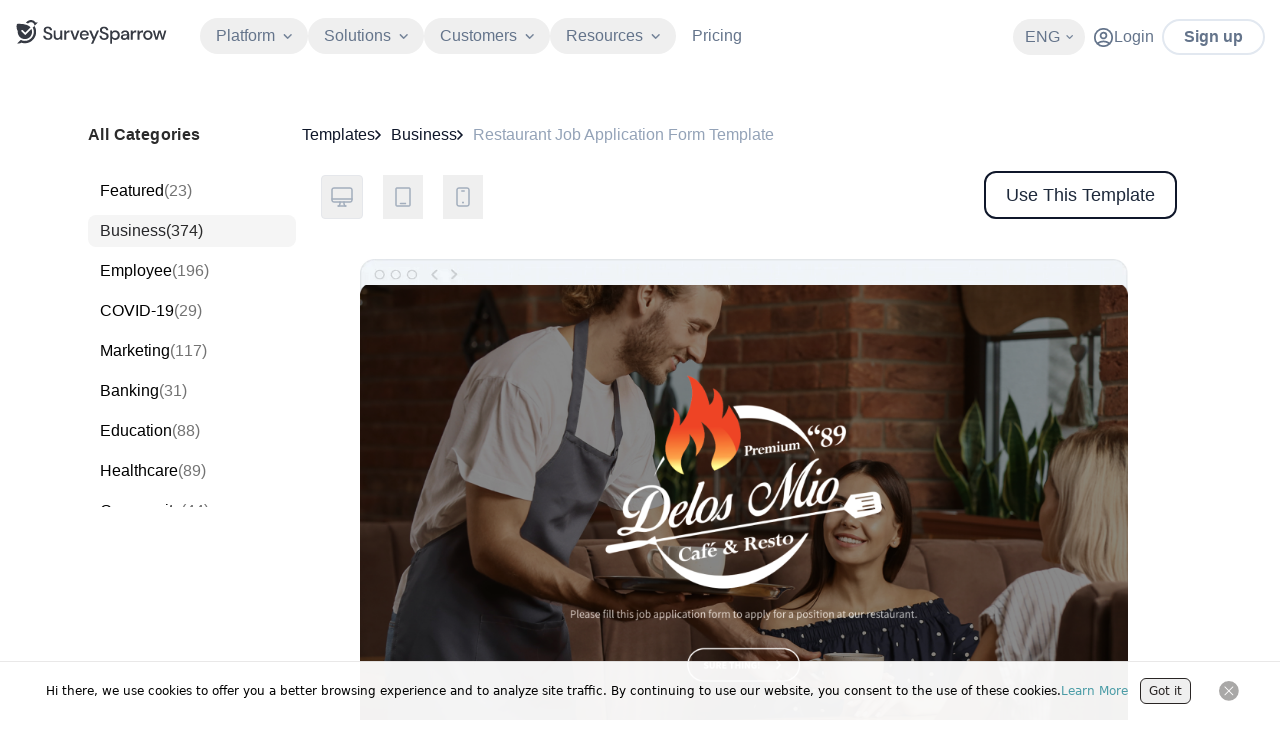

--- FILE ---
content_type: text/html; charset=utf-8
request_url: https://surveysparrow.com/templates/business/restaurant-job-application-form/
body_size: 32726
content:
<!DOCTYPE html><html lang="en"><head><meta charSet="utf-8"/><link rel="preconnect" href="https://static.surveysparrow.com"/><link href="https://static.surveysparrow.com" rel="dns-prefetch"/><link rel="preconnect" href="https://asset.surveysparrow.com"/><link href="https://asset.surveysparrow.com" rel="dns-prefetch"/><meta name="viewport" content="width=device-width, initial-scale=1, maximum-scale=2"/><link rel="stylesheet" href="https://asset.surveysparrow.com/website/prod-5245fae2a3143b7735b4048b6bbd8c18c8efb2c4-225/_next/static/css/1459966a64f8ff16.css" data-precedence="next"/><link rel="stylesheet" href="https://asset.surveysparrow.com/website/prod-5245fae2a3143b7735b4048b6bbd8c18c8efb2c4-225/_next/static/css/3a8d5b596c004054.css" data-precedence="next"/><link rel="preload" as="script" fetchPriority="low" href="https://asset.surveysparrow.com/website/prod-5245fae2a3143b7735b4048b6bbd8c18c8efb2c4-225/_next/static/chunks/webpack-b996574754d7a16d.js"/><script src="https://asset.surveysparrow.com/website/prod-5245fae2a3143b7735b4048b6bbd8c18c8efb2c4-225/_next/static/chunks/1dd3208c-fd1eeeafda0dcf77.js" async=""></script><script src="https://asset.surveysparrow.com/website/prod-5245fae2a3143b7735b4048b6bbd8c18c8efb2c4-225/_next/static/chunks/sentry-7206adaef35d928a.js" async=""></script><script src="https://asset.surveysparrow.com/website/prod-5245fae2a3143b7735b4048b6bbd8c18c8efb2c4-225/_next/static/chunks/34923-ccc9d0e9de2601b7.js" async=""></script><script src="https://asset.surveysparrow.com/website/prod-5245fae2a3143b7735b4048b6bbd8c18c8efb2c4-225/_next/static/chunks/main-app-b7a09da9af2bffaa.js" async=""></script><script src="https://asset.surveysparrow.com/website/prod-5245fae2a3143b7735b4048b6bbd8c18c8efb2c4-225/_next/static/chunks/83950-1f814834a4962925.js" async=""></script><script src="https://asset.surveysparrow.com/website/prod-5245fae2a3143b7735b4048b6bbd8c18c8efb2c4-225/_next/static/chunks/14273-0e1497791ff8c5af.js" async=""></script><script src="https://asset.surveysparrow.com/website/prod-5245fae2a3143b7735b4048b6bbd8c18c8efb2c4-225/_next/static/chunks/26764-c59af138c74feac0.js" async=""></script><script src="https://asset.surveysparrow.com/website/prod-5245fae2a3143b7735b4048b6bbd8c18c8efb2c4-225/_next/static/chunks/69489-5b2242fb4cd8f1ad.js" async=""></script><script src="https://asset.surveysparrow.com/website/prod-5245fae2a3143b7735b4048b6bbd8c18c8efb2c4-225/_next/static/chunks/22147-24bd9fd5b39d13fa.js" async=""></script><script src="https://asset.surveysparrow.com/website/prod-5245fae2a3143b7735b4048b6bbd8c18c8efb2c4-225/_next/static/chunks/37403-3eba5673e4c1e6af.js" async=""></script><script src="https://asset.surveysparrow.com/website/prod-5245fae2a3143b7735b4048b6bbd8c18c8efb2c4-225/_next/static/chunks/89050-0509427173be4ff5.js" async=""></script><script src="https://asset.surveysparrow.com/website/prod-5245fae2a3143b7735b4048b6bbd8c18c8efb2c4-225/_next/static/chunks/33825-392c85c862511240.js" async=""></script><script src="https://asset.surveysparrow.com/website/prod-5245fae2a3143b7735b4048b6bbd8c18c8efb2c4-225/_next/static/chunks/29347-268e626a28e5d071.js" async=""></script><script src="https://asset.surveysparrow.com/website/prod-5245fae2a3143b7735b4048b6bbd8c18c8efb2c4-225/_next/static/chunks/app/(main)/templates/%5Bcategory%5D/%5Bslug%5D/page-6c8dec084c942e7d.js" async=""></script><script src="https://asset.surveysparrow.com/website/prod-5245fae2a3143b7735b4048b6bbd8c18c8efb2c4-225/_next/static/chunks/16340-3b84360e45a42829.js" async=""></script><script src="https://asset.surveysparrow.com/website/prod-5245fae2a3143b7735b4048b6bbd8c18c8efb2c4-225/_next/static/chunks/45438-5d8731ae93e4170f.js" async=""></script><script src="https://asset.surveysparrow.com/website/prod-5245fae2a3143b7735b4048b6bbd8c18c8efb2c4-225/_next/static/chunks/13908-834c554d56b6830f.js" async=""></script><script src="https://asset.surveysparrow.com/website/prod-5245fae2a3143b7735b4048b6bbd8c18c8efb2c4-225/_next/static/chunks/75184-bbd74ee63e454615.js" async=""></script><script src="https://asset.surveysparrow.com/website/prod-5245fae2a3143b7735b4048b6bbd8c18c8efb2c4-225/_next/static/chunks/86694-77c4881c3f79c116.js" async=""></script><script src="https://asset.surveysparrow.com/website/prod-5245fae2a3143b7735b4048b6bbd8c18c8efb2c4-225/_next/static/chunks/81898-386739da30eac63d.js" async=""></script><script src="https://asset.surveysparrow.com/website/prod-5245fae2a3143b7735b4048b6bbd8c18c8efb2c4-225/_next/static/chunks/87002-bd295dba8f41ec84.js" async=""></script><script src="https://asset.surveysparrow.com/website/prod-5245fae2a3143b7735b4048b6bbd8c18c8efb2c4-225/_next/static/chunks/98539-b08ba9d35f919aa9.js" async=""></script><script src="https://asset.surveysparrow.com/website/prod-5245fae2a3143b7735b4048b6bbd8c18c8efb2c4-225/_next/static/chunks/50630-a6fd67ded256944d.js" async=""></script><script src="https://asset.surveysparrow.com/website/prod-5245fae2a3143b7735b4048b6bbd8c18c8efb2c4-225/_next/static/chunks/83415-ebf8075da6ef6f3f.js" async=""></script><script src="https://asset.surveysparrow.com/website/prod-5245fae2a3143b7735b4048b6bbd8c18c8efb2c4-225/_next/static/chunks/93915-b7c3601458f33dca.js" async=""></script><script src="https://asset.surveysparrow.com/website/prod-5245fae2a3143b7735b4048b6bbd8c18c8efb2c4-225/_next/static/chunks/9669-9fa45047f9b11269.js" async=""></script><script src="https://asset.surveysparrow.com/website/prod-5245fae2a3143b7735b4048b6bbd8c18c8efb2c4-225/_next/static/chunks/84840-279b39a3aefecbbc.js" async=""></script><script src="https://asset.surveysparrow.com/website/prod-5245fae2a3143b7735b4048b6bbd8c18c8efb2c4-225/_next/static/chunks/59804-750d0342d90404dc.js" async=""></script><script src="https://asset.surveysparrow.com/website/prod-5245fae2a3143b7735b4048b6bbd8c18c8efb2c4-225/_next/static/chunks/72528-fcadda25e89bcce9.js" async=""></script><script src="https://asset.surveysparrow.com/website/prod-5245fae2a3143b7735b4048b6bbd8c18c8efb2c4-225/_next/static/chunks/22001-9662a64ed6c96a40.js" async=""></script><script src="https://asset.surveysparrow.com/website/prod-5245fae2a3143b7735b4048b6bbd8c18c8efb2c4-225/_next/static/chunks/47523-0b28e7e7b333f6da.js" async=""></script><script src="https://asset.surveysparrow.com/website/prod-5245fae2a3143b7735b4048b6bbd8c18c8efb2c4-225/_next/static/chunks/82777-b0cebfb4925f8afc.js" async=""></script><script src="https://asset.surveysparrow.com/website/prod-5245fae2a3143b7735b4048b6bbd8c18c8efb2c4-225/_next/static/chunks/app/(main)/layout-6fa67b0ad7724a6e.js" async=""></script><script src="https://asset.surveysparrow.com/website/prod-5245fae2a3143b7735b4048b6bbd8c18c8efb2c4-225/_next/static/chunks/app/global-error-96f74a289c168252.js" async=""></script><script src="https://asset.surveysparrow.com/website/prod-5245fae2a3143b7735b4048b6bbd8c18c8efb2c4-225/_next/static/chunks/23604-f91d12c62e5c2187.js" async=""></script><script src="https://asset.surveysparrow.com/website/prod-5245fae2a3143b7735b4048b6bbd8c18c8efb2c4-225/_next/static/chunks/8699-a23e454ffb20e8b5.js" async=""></script><script src="https://asset.surveysparrow.com/website/prod-5245fae2a3143b7735b4048b6bbd8c18c8efb2c4-225/_next/static/chunks/945-2405d4d45af58c72.js" async=""></script><script src="https://asset.surveysparrow.com/website/prod-5245fae2a3143b7735b4048b6bbd8c18c8efb2c4-225/_next/static/chunks/81404-1681a9b489841fab.js" async=""></script><script src="https://asset.surveysparrow.com/website/prod-5245fae2a3143b7735b4048b6bbd8c18c8efb2c4-225/_next/static/chunks/52886-1ee6dbce50e93858.js" async=""></script><script src="https://asset.surveysparrow.com/website/prod-5245fae2a3143b7735b4048b6bbd8c18c8efb2c4-225/_next/static/chunks/7220-6feb298b583b3030.js" async=""></script><script src="https://asset.surveysparrow.com/website/prod-5245fae2a3143b7735b4048b6bbd8c18c8efb2c4-225/_next/static/chunks/43606-b379d3be12b73bac.js" async=""></script><script src="https://asset.surveysparrow.com/website/prod-5245fae2a3143b7735b4048b6bbd8c18c8efb2c4-225/_next/static/chunks/40248-1d2d781f681b6e26.js" async=""></script><script src="https://asset.surveysparrow.com/website/prod-5245fae2a3143b7735b4048b6bbd8c18c8efb2c4-225/_next/static/chunks/42579-e3a4b266cb28c41f.js" async=""></script><script src="https://asset.surveysparrow.com/website/prod-5245fae2a3143b7735b4048b6bbd8c18c8efb2c4-225/_next/static/chunks/app/(main)/templates/%5Bcategory%5D/page-6b7471baaa645964.js" async=""></script><link rel="preload" href="https://cdn-cookieyes.com/client_data/199e665588f2b7f1de35cce1/script.js" as="script"/><link rel="preload" href="https://cdn.firstpromoter.com/fpr.js" as="script"/><meta name="theme-color" content="#000"/><title>Restaurant Job Application Form Template | SurveySparrow</title><meta name="description" content="If you are a restaurant owner, manager, or HR, use this restaurant job application form template to collect resumes and manage staff hiring."/><meta name="robots" content="index, follow, max-video-preview:-1, max-image-preview:large, max-snippet:-1"/><meta name="language" content="en"/><link rel="canonical" href="https://surveysparrow.com/templates/business/restaurant-job-application-form/"/><link rel="alternate" hrefLang="en-us" href="https://surveysparrow.com/templates/business/restaurant-job-application-form/"/><link rel="alternate" hrefLang="en" href="https://surveysparrow.com/templates/business/restaurant-job-application-form/"/><link rel="alternate" hrefLang="x-default" href="https://surveysparrow.com/templates/business/restaurant-job-application-form/"/><meta name="google-site-verification" content="gZ-eHOXaOlWti37fYV6_B0Mt2XgPjpQ4J7kHCgCiN7A"/><meta name="facebook-domain-verification" content="dlxlkpsduuromfkbe649p0odofy1jl"/><meta name="facebook-domain-verification" content="wd5dfrvb40bk5nvbezpvt5q95f462c"/><meta name="p:domain_verify" content="1717350021bd1dbecea839c4932732b5"/><meta name="ahrefs-site-verification" content="00b49c22644bc67ae56972171805c301cc306e348f77ccca7590ad5729bdae28"/><meta name="msvalidate.01" content="69A16033660E7BE32849F96A85F807D5"/><meta name="last-modified" content="2024-03-06T14:30:14.000Z"/><meta property="og:title" content="Restaurant Job Application Form Template | SurveySparrow"/><meta property="og:description" content="If you are a restaurant owner, manager, or HR, use this restaurant job application form template to collect resumes and manage staff hiring."/><meta property="og:url" content="https://surveysparrow.com/templates/business/restaurant-job-application-form/"/><meta property="og:site_name" content="SurveySparrow"/><meta property="og:locale" content="en_US"/><meta property="og:image" content="https://surveysparrow.com/wp-content/uploads/2021/06/restaurant-job-application-form.png"/><meta property="og:image" content="https://static.surveysparrow.com/site/assets/common/Surveysparrow.png"/><meta property="og:type" content="website"/><meta name="twitter:card" content="summary_large_image"/><meta name="twitter:site" content="@SurveySparrow"/><meta name="twitter:title" content="Restaurant Job Application Form Template | SurveySparrow"/><meta name="twitter:description" content="If you are a restaurant owner, manager, or HR, use this restaurant job application form template to collect resumes and manage staff hiring."/><meta name="twitter:image" content="https://surveysparrow.com/wp-content/uploads/2021/06/restaurant-job-application-form.png"/><meta name="twitter:image" content="https://static.surveysparrow.com/site/assets/common/Surveysparrow.png"/><link rel="icon" href="/static/images/favicon.ico" type="image/x-icon"/><link rel="apple-touch-icon" href="/static/images/apple-touch-icon.png"/><meta name="next-size-adjust"/><link rel="preload" as="image" href="https://surveysparrow.com/wp-content/uploads/2021/06/restaurant-job-application-form.png" fetchPriority="high" imageSrcSet="/_next/image/?url=https%3A%2F%2Fsurveysparrow.com%2Fwp-content%2Fuploads%2F2021%2F06%2Frestaurant-job-application-form.png&amp;w=640&amp;q=80 640w, /_next/image/?url=https%3A%2F%2Fsurveysparrow.com%2Fwp-content%2Fuploads%2F2021%2F06%2Frestaurant-job-application-form.png&amp;w=750&amp;q=80 750w, /_next/image/?url=https%3A%2F%2Fsurveysparrow.com%2Fwp-content%2Fuploads%2F2021%2F06%2Frestaurant-job-application-form.png&amp;w=828&amp;q=80 828w, /_next/image/?url=https%3A%2F%2Fsurveysparrow.com%2Fwp-content%2Fuploads%2F2021%2F06%2Frestaurant-job-application-form.png&amp;w=1080&amp;q=80 1080w, /_next/image/?url=https%3A%2F%2Fsurveysparrow.com%2Fwp-content%2Fuploads%2F2021%2F06%2Frestaurant-job-application-form.png&amp;w=1200&amp;q=80 1200w, /_next/image/?url=https%3A%2F%2Fsurveysparrow.com%2Fwp-content%2Fuploads%2F2021%2F06%2Frestaurant-job-application-form.png&amp;w=1920&amp;q=80 1920w, /_next/image/?url=https%3A%2F%2Fsurveysparrow.com%2Fwp-content%2Fuploads%2F2021%2F06%2Frestaurant-job-application-form.png&amp;w=2048&amp;q=80 2048w, /_next/image/?url=https%3A%2F%2Fsurveysparrow.com%2Fwp-content%2Fuploads%2F2021%2F06%2Frestaurant-job-application-form.png&amp;w=3840&amp;q=80 3840w" imageSizes="(max-width: 767px) 100vw, 1px" media="(max-width: 767px)"/><link rel="preload" as="image" imageSizes="100vw" media="(min-width: 1024px)" href="https://static.surveysparrow.com/site/assets/templates/desktop-frame.webp" imageSrcSet="/_next/image/?url=https%3A%2F%2Fstatic.surveysparrow.com%2Fsite%2Fassets%2Ftemplates%2Fdesktop-frame.webp&amp;w=1080&amp;q=100 1x, /_next/image/?url=https%3A%2F%2Fstatic.surveysparrow.com%2Fsite%2Fassets%2Ftemplates%2Fdesktop-frame.webp&amp;w=2048&amp;q=100 2x" fetchPriority="high"/><script>(self.__next_s=self.__next_s||[]).push([0,{"children":"!function(t){function e(){var e=this||self;e.globalThis=e,delete t.prototype._T_}\"object\"!=typeof globalThis&&(this?e():(t.defineProperty(t.prototype,\"_T_\",{configurable:!0,get:e}),_T_))}(Object)"}])</script><script>(self.__next_s=self.__next_s||[]).push([0,{"children":"(function(w){w.fpr=w.fpr||function(){w.fpr.q = w.fpr.q||[];w.fpr.q[arguments[0]=='set'?'unshift':'push'](arguments);};})(window);\n              fpr(\"init\", {cid:\"wpie4ofu\"});\n              fpr(\"click\")","id":"firstpromoter-script"}])</script><script>(self.__next_s=self.__next_s||[]).push(["https://cdn.firstpromoter.com/fpr.js",{"async":true,"id":"firstpromoter"}])</script><script src="https://asset.surveysparrow.com/website/prod-5245fae2a3143b7735b4048b6bbd8c18c8efb2c4-225/_next/static/chunks/polyfills-42372ed130431b0a.js" noModule=""></script></head><body><noscript><iframe src="https://www.googletagmanager.com/ns.html?id=GTM-P2HP4PH" height="0" width="0" style="display:none;visibility:hidden" title="google tag manager"></iframe></noscript><header class="bg-transparent border-b border-transparent false top-0 duration-400 font-tenon sticky z-[100] mb-[-78px] max-h-screen w-full max-xl:bg-transparent antialiased transition-all ease-in-out max-xl:overflow-y-auto 
          false
          "><div class="bg-transparent max-xl:overflow-y-auto max-xl:bg-transparent"><div class="bg-inherit px-[15px] xl:container md:max-xl:px-8"><div class="z-20 flex items-center justify-between bg-transparent pb-[9px] pt-[11px] max-md:pl-[9px] max-md:pr-[7px] xl:min-h-[72px]"><div class="flex items-center justify-center"><div class="mr-8 xl:mb-[3px] false "><div class="flex items-center justify-center transition-all duration-500 ease-in-out"><a href="/" class="xl:mb-2 " aria-label="SurveySparrow"><svg width="153" height="24" viewBox="0 0 650 104" xmlns="http://www.w3.org/2000/svg" class=""><path d="M77.883 26.026c.484-6.811-3.487-13.147-9.793-15.623-6.306-2.484-13.482-.536-17.705 4.796l-3.027-1.048-3.086-.967-3.123-.877C45.417 4.966 53.114.333 61.546.014c8.433-.313 16.464 3.74 21.26 10.745l9.622.677-14.545 14.589Z" fill="fill-secondary-900" class="fill-secondary-900"></path><path d="m84.977 51.993-.067 2.104-.148 2.105-.238 2.082-.328 2.06-.416 2.06-.498 2.037-.588 2.015-.676 1.993-.759 1.948-.825 1.926-.937 1.859-.997 1.859-1.063 1.8-1.153 1.732-1.219 1.71-1.301 1.644-1.346 1.576-1.435 1.532L69.48 87.5l-1.54 1.405-1.606 1.316-1.673 1.272-1.718 1.182-1.762 1.116-1.822 1.026-1.844.967-1.889.877-1.933.788-1.956.7-1.978.631-2.022.528-2.023.461-2.067.35-2.045.282-2.082.179-2.082.111H35.37l-2.082-.089-2.082-.178-2.067-.261-2.045-.35-2.045-.438-2-.528-2-.595-1.257.7-1.324.617-1.323.572-1.369.483-1.39.395-1.413.304-1.435.238-1.435.157-1.458.066-1.457-.022-1.435-.089-1.435-.201-1.436-.26 15.17-15.23c14.991 8.047 33.425 5.303 45.471-6.773 12.04-12.077 14.872-30.66 6.983-45.821l7.361-7.384 1.049 1.83.96 1.858.891 1.881.803 1.949.714 1.97.655 1.993.543 2.015.475 2.038.372 2.082.283 2.082.216 2.082.111 2.082.022 2.105.015.022Z" fill="fill-secondary-900" class="fill-secondary-900"></path><path fill-rule="evenodd" clip-rule="evenodd" d="M36.3 82.778c17.104 0 30.98-13.987 30.98-31.246 0-1.063-.053-2.12-.157-3.16a31.15 31.15 0 0 0-2.52-9.556l-26.83 26.77L21.54 49.353a3.734 3.734 0 0 1 5.28-5.28l10.96 10.961 22.874-22.821a31.113 31.113 0 0 0-13.779-10.068c-.416-.15-.84-.298-1.272-.44-.03-.006-.052-.014-.081-.021-10.166-3.406-21.044-5.25-32.34-5.25-3.695 0-7.34.2-10.93.587a36.589 36.589 0 0 0-2.06 12.165c0 6.983 1.94 13.497 5.309 19.044a30.295 30.295 0 0 0-.171 3.302c0 17.259 13.875 31.246 30.978 31.246h-.007Z" fill="fill-secondary-900" class="fill-secondary-900"></path><path d="M136.546 86.184c-4.082 0-7.666-.714-10.737-2.15-3.079-1.434-5.481-3.472-7.198-6.127-1.725-2.654-2.61-5.807-2.662-9.466h8.908c.052 2.975 1.086 5.488 3.101 7.563 2.015 2.067 4.856 3.1 8.514 3.1 3.235 0 5.77-.78 7.6-2.35 1.829-1.56 2.744-3.569 2.744-6.008 0-1.963-.439-3.554-1.317-4.773-.877-1.22-2.067-2.231-3.576-3.027-1.51-.796-3.25-1.51-5.213-2.149-1.963-.64-4.03-1.324-6.209-2.067-4.298-1.435-7.518-3.287-9.667-5.57-2.149-2.283-3.22-5.28-3.22-8.99-.052-3.13.677-5.86 2.186-8.195 1.51-2.334 3.637-4.149 6.366-5.45 2.729-1.301 5.926-1.948 9.585-1.948 3.658 0 6.774.661 9.51 1.992 2.729 1.324 4.864 3.168 6.403 5.533 1.539 2.357 2.335 5.109 2.387 8.232h-8.909c0-1.436-.371-2.796-1.115-4.098-.744-1.3-1.829-2.372-3.264-3.22-1.436-.847-3.183-1.271-5.25-1.271-2.655-.052-4.841.61-6.566 1.993-1.725 1.383-2.588 3.287-2.588 5.726 0 2.178.64 3.844 1.911 5.011 1.272 1.168 3.027 2.135 5.25 2.908 2.231.766 4.774 1.658 7.637 2.662 2.759.9 5.227 1.986 7.399 3.264 2.171 1.272 3.911 2.945 5.212 5.012 1.302 2.068 1.949 4.692 1.949 7.875 0 2.811-.714 5.421-2.15 7.838-1.435 2.416-3.576 4.38-6.447 5.89-2.862 1.509-6.395 2.267-10.581 2.267l.007-.007ZM176.359 86.28c-4.782 0-8.589-1.51-11.333-4.484-2.736-2.974-4.12-7.465-4.12-13.355V45.672h8.626v21.9c0 7.54 3.123 11.362 9.295 11.362 3.086 0 5.659-1.116 7.645-3.31 1.992-2.2 2.996-5.39 2.996-9.48V45.68h8.626v39.656h-7.666l-.618-6.678a13.87 13.87 0 0 1-5.257 5.51c-2.365 1.406-5.123 2.12-8.202 2.12l.008-.008Z" fill="fill-secondary-900" class="fill-secondary-900"></path><path d="M206.831 85.224V45.761h7.563l.714 7.481c1.375-2.595 3.301-4.655 5.77-6.164 2.469-1.51 5.451-2.268 8.953-2.268v8.834h-2.305c-2.335 0-4.417.386-6.247 1.152-1.829.773-3.286 2.067-4.372 3.897-1.086 1.829-1.628 4.365-1.628 7.6v18.939h-8.433l-.015-.008ZM248.042 85.373 233.17 45.717h9.035l10.916 31.231 10.909-31.231h8.96L258.2 85.373h-10.158Z" fill="fill-secondary-900" class="fill-secondary-900"></path><path d="M294.316 86.183c-3.874 0-7.309-.862-10.306-2.587-2.997-1.725-5.346-4.127-7.042-7.198-1.695-3.079-2.543-6.656-2.543-10.738s.833-7.77 2.506-10.901c1.673-3.13 4.008-5.57 7.005-7.317 2.996-1.748 6.484-2.625 10.462-2.625 3.978 0 7.243.862 10.106 2.588 2.863 1.725 5.093 4.015 6.685 6.885 1.591 2.863 2.387 6.023 2.387 9.466 0 .528-.015 1.1-.037 1.71-.03.61-.067 1.287-.119 2.03h-30.711c.267 3.823 1.524 6.723 3.777 8.716 2.253 1.985 4.863 2.982 7.838 2.982 2.387 0 4.387-.543 6.008-1.629 1.621-1.085 2.826-2.558 3.622-4.417h8.432c-1.063 3.71-3.168 6.819-6.328 9.31-3.153 2.491-7.072 3.74-11.734 3.74l-.008-.014Zm0-34.45c-2.81 0-5.301.832-7.48 2.505-2.179 1.673-3.503 4.18-3.979 7.518h22.279c-.156-3.078-1.249-5.517-3.265-7.317-2.015-1.8-4.536-2.707-7.562-2.707h.007ZM323.168 102.826l9.474-20.77h-2.224l-15.675-36.391h9.362l12.032 29.053 12.581-29.053h9.124L332.3 102.826h-9.132Z" fill="fill-secondary-900" class="fill-secondary-900"></path><path d="M380.217 86.392c-4.082 0-7.666-.714-10.737-2.15-3.079-1.434-5.48-3.472-7.198-6.127-1.725-2.654-2.61-5.807-2.662-9.466h8.908c.052 2.975 1.086 5.488 3.101 7.563 2.015 2.067 4.856 3.1 8.514 3.1 3.235 0 5.77-.78 7.6-2.35 1.829-1.56 2.744-3.568 2.744-6.007 0-1.963-.439-3.555-1.317-4.774-.877-1.22-2.067-2.231-3.584-3.027-1.517-.796-3.249-1.51-5.212-2.149a462.389 462.389 0 0 1-6.209-2.067c-4.298-1.435-7.518-3.287-9.667-5.57-2.149-2.282-3.22-5.28-3.22-8.99-.052-3.13.677-5.86 2.186-8.194 1.51-2.335 3.636-4.15 6.365-5.45 2.729-1.302 5.927-1.95 9.585-1.95 3.659 0 6.775.663 9.511 1.994 2.729 1.323 4.863 3.167 6.403 5.532 1.539 2.357 2.334 5.109 2.387 8.232h-8.909c0-1.435-.372-2.796-1.115-4.098-.744-1.3-1.83-2.372-3.265-3.22-1.435-.847-3.182-1.27-5.25-1.27-2.654-.053-4.84.609-6.566 1.992-1.725 1.383-2.587 3.287-2.587 5.726 0 2.178.639 3.844 1.911 5.012 1.271 1.167 3.026 2.134 5.25 2.907 2.23.766 4.774 1.658 7.636 2.662 2.759.9 5.228 1.986 7.399 3.265 2.172 1.271 3.912 2.944 5.213 5.011 1.301 2.068 1.948 4.693 1.948 7.875 0 2.811-.714 5.421-2.149 7.838s-3.584 4.38-6.447 5.89c-2.863 1.509-6.395 2.267-10.581 2.267l.014-.007ZM405.731 103.034V45.873h7.741l.855 5.964c1.264-1.778 2.989-3.376 5.138-4.76 2.231-1.435 5.138-2.163 8.648-2.163 3.815 0 7.235.914 10.158 2.721 2.922 1.807 5.25 4.306 6.915 7.436 1.673 3.13 2.521 6.73 2.521 10.708 0 3.978-.848 7.563-2.521 10.67-1.673 3.102-4 5.578-6.915 7.355-2.923 1.777-6.366 2.677-10.232 2.677-3.079 0-5.838-.617-8.202-1.844-2.261-1.168-4.105-2.826-5.466-4.923v23.312h-8.626l-.014.008Zm20.865-50.603c-3.562 0-6.521 1.25-8.797 3.711-2.283 2.461-3.435 5.681-3.435 9.563 0 3.881 1.152 7.16 3.435 9.6 2.276 2.431 5.243 3.666 8.805 3.666 3.561 0 6.536-1.235 8.841-3.674 2.305-2.439 3.473-5.666 3.473-9.6 0-2.573-.528-4.885-1.584-6.878-1.049-1.993-2.506-3.57-4.343-4.7-1.837-1.122-3.986-1.695-6.395-1.695v.008Z" fill="fill-secondary-900" class="fill-secondary-900"></path><path d="M466.892 86.392c-3.339 0-6.098-.558-8.277-1.673-2.178-1.116-3.792-2.588-4.855-4.417-1.064-1.83-1.592-3.83-1.592-6.009 0-3.822 1.488-6.84 4.455-9.072 2.966-2.23 7.212-3.338 12.73-3.338h10.344v-.714c0-3.079-.833-5.384-2.506-6.923-1.673-1.54-3.83-2.305-6.485-2.305-2.335 0-4.365.572-6.09 1.71-1.725 1.138-2.773 2.826-3.145 5.049h-8.433c.268-2.863 1.235-5.317 2.908-7.362 1.673-2.045 3.792-3.606 6.365-4.692 2.573-1.086 5.399-1.628 8.477-1.628 5.518 0 9.786 1.442 12.812 4.335 3.027 2.892 4.536 6.834 4.536 11.816v24.264h-7.317l-.713-6.767c-1.116 2.178-2.73 4.008-4.856 5.487-2.12 1.488-4.908 2.231-8.351 2.231l-.007.008Zm1.673-6.841c2.283 0 4.201-.543 5.77-1.629 1.562-1.085 2.789-2.536 3.659-4.335.877-1.8 1.42-3.793 1.628-5.964h-9.392c-3.338 0-5.718.588-7.123 1.748-1.406 1.167-2.105 2.625-2.105 4.372 0 1.748.677 3.22 2.03 4.254 1.354 1.033 3.198 1.554 5.533 1.554ZM495.394 85.321V45.665h7.741l.692 7.25a15.904 15.904 0 0 1 5.651-5.927c2.469-1.517 5.503-2.282 9.005-2.282h.097v9.027h-2.402c-2.305 0-4.395.387-6.209 1.145-1.807.758-3.257 2.06-4.328 3.86-1.071 1.806-1.613 4.342-1.613 7.547V85.32H495.394Z" fill="fill-secondary-900" class="fill-secondary-900"></path><path d="M524.782 85.224V45.761h7.555l.714 7.481c1.375-2.595 3.301-4.655 5.77-6.164 2.469-1.51 5.451-2.268 8.953-2.268v8.834h-2.305c-2.335 0-4.417.386-6.247 1.152-1.829.773-3.286 2.067-4.372 3.897-1.086 1.829-1.628 4.365-1.628 7.6v18.939h-8.433l-.007-.008ZM569.234 86.489c-3.763 0-7.191-.878-10.195-2.603-2.997-1.725-5.406-4.172-7.161-7.28-1.747-3.1-2.639-6.774-2.639-10.909 0-4.134.899-7.808 2.677-10.908 1.777-3.101 4.216-5.555 7.235-7.28 3.026-1.725 6.439-2.595 10.15-2.595 3.711 0 7.191.877 10.195 2.595 2.996 1.725 5.421 4.171 7.198 7.28 1.777 3.1 2.677 6.774 2.677 10.908 0 4.135-.9 7.808-2.677 10.909-1.777 3.108-4.216 5.555-7.235 7.28-3.027 1.725-6.47 2.595-10.232 2.595l.007.008Zm.082-34.132c-1.986 0-3.859.506-5.562 1.502-1.703.997-3.094 2.491-4.142 4.454-1.049 1.963-1.577 4.455-1.577 7.392 0 2.937.528 5.428 1.577 7.391 1.048 1.963 2.431 3.465 4.105 4.462 1.673.996 3.532 1.494 5.517 1.494 1.985 0 3.859-.505 5.562-1.494 1.696-.99 3.094-2.491 4.142-4.462 1.049-1.963 1.576-4.454 1.576-7.391 0-2.937-.52-5.428-1.539-7.392-1.019-1.963-2.402-3.457-4.097-4.454a10.88 10.88 0 0 0-5.562-1.502Z" fill="fill-secondary-900" class="fill-secondary-900"></path><path d="m602.31 85.224-11.615-39.463h8.432l7.637 29.76 8.596-29.76h9.392l8.596 29.76 7.636-29.76h8.433l-11.615 39.463h-8.671l-9.072-31.03-9.072 31.03h-8.677Z" fill="fill-secondary-900" class="fill-secondary-900"></path></svg></a></div></div><div class="mb-0.5 flex w-full items-center justify-center max-xl:hidden"><nav aria-label="Main" data-orientation="horizontal" dir="ltr" class="z-50 w-full items-center justify-center"><div style="position:relative"><ul data-orientation="horizontal" class="flex justify-center items-center" dir="ltr"><li class="max-xl:px-2"><button id="radix-:R19aikva:-trigger-radix-:Rn9aikva:" data-state="closed" aria-expanded="false" aria-controls="radix-:R19aikva:-content-radix-:Rn9aikva:" class="group relative flex items-center open:rotate-180 text-slate-500 group-hover:text-secondary-700 max-xl:!text-slate-400 max-xl:group-hover:!text-white  cursor-default rounded-full bg-opacity-5 px-4 py-2 transition-all  data-[state=open]:bg-slate-900/5 data-[state=open]:!font-extrabold " data-radix-collection-item=""><p class="font-tenon text-base font-medium leading-tight">Platform</p><div class="ml-2 transition-transform duration-300"><svg xmlns="http://www.w3.org/2000/svg" width="9" height="5" viewBox="0 0 7 4" fill="none" class="stroke-secondary-400 max-xl:group-hover:stroke-white"><path d="M1 0.666748L3.66667 3.33341L6.33333 0.666748" stroke-width="1.2" stroke-linecap="round" stroke-linejoin="round"></path></svg></div></button></li><li class="max-xl:px-2"><button id="radix-:R19aikva:-trigger-radix-:R179aikva:" data-state="closed" aria-expanded="false" aria-controls="radix-:R19aikva:-content-radix-:R179aikva:" class="group relative flex items-center open:rotate-180 text-slate-500 group-hover:text-secondary-700 max-xl:!text-slate-400 max-xl:group-hover:!text-white  cursor-default rounded-full bg-opacity-5 px-4 py-2 transition-all  data-[state=open]:bg-slate-900/5 data-[state=open]:!font-extrabold " data-radix-collection-item=""><p class="font-tenon text-base font-medium leading-tight">Solutions</p><div class="ml-2 transition-transform duration-300"><svg xmlns="http://www.w3.org/2000/svg" width="9" height="5" viewBox="0 0 7 4" fill="none" class="stroke-secondary-400 max-xl:group-hover:stroke-white"><path d="M1 0.666748L3.66667 3.33341L6.33333 0.666748" stroke-width="1.2" stroke-linecap="round" stroke-linejoin="round"></path></svg></div></button></li><li class="max-xl:px-2"><button id="radix-:R19aikva:-trigger-radix-:R1n9aikva:" data-state="closed" aria-expanded="false" aria-controls="radix-:R19aikva:-content-radix-:R1n9aikva:" class="group relative flex items-center open:rotate-180 text-slate-500 group-hover:text-secondary-700 max-xl:!text-slate-400 max-xl:group-hover:!text-white  cursor-default rounded-full bg-opacity-5 px-4 py-2 transition-all  data-[state=open]:bg-slate-900/5 data-[state=open]:!font-extrabold " data-radix-collection-item=""><p class="font-tenon text-base font-medium leading-tight">Customers</p><div class="ml-2 transition-transform duration-300"><svg xmlns="http://www.w3.org/2000/svg" width="9" height="5" viewBox="0 0 7 4" fill="none" class="stroke-secondary-400 max-xl:group-hover:stroke-white"><path d="M1 0.666748L3.66667 3.33341L6.33333 0.666748" stroke-width="1.2" stroke-linecap="round" stroke-linejoin="round"></path></svg></div></button></li><li class="max-xl:px-2"><button id="radix-:R19aikva:-trigger-radix-:R279aikva:" data-state="closed" aria-expanded="false" aria-controls="radix-:R19aikva:-content-radix-:R279aikva:" class="group relative flex items-center open:rotate-180 text-slate-500 group-hover:text-secondary-700 max-xl:!text-slate-400 max-xl:group-hover:!text-white  cursor-default rounded-full bg-opacity-5 px-4 py-2 transition-all  data-[state=open]:bg-slate-900/5 data-[state=open]:!font-extrabold " data-radix-collection-item=""><p class="font-tenon text-base font-medium leading-tight">Resources</p><div class="ml-2 transition-transform duration-300"><svg xmlns="http://www.w3.org/2000/svg" width="9" height="5" viewBox="0 0 7 4" fill="none" class="stroke-secondary-400 max-xl:group-hover:stroke-white"><path d="M1 0.666748L3.66667 3.33341L6.33333 0.666748" stroke-width="1.2" stroke-linecap="round" stroke-linejoin="round"></path></svg></div></button></li><li class="group  pr-5 max-xl:px-2"><a href="/pricing-get-quote/" class="font-tenon rounded-full bg-opacity-5 px-4 py-2 text-base font-medium leading-tight transition-all hover:bg-slate-900/5  text-slate-500 group-hover:text-secondary-700 max-xl:!text-slate-400 max-xl:group-hover:!text-white">Pricing</a></li><div class="perspective-[2000px] absolute  top-11 flex justify-center overflow-hidden transition-all duration-[250ms]"></div></ul></div></nav></div></div><div class="flex items-center justify-center transition-all duration-300 ease-in-out max-xl:hidden"><div class="transition-all duration-500 ease-in-out "><nav aria-label="Main" data-orientation="horizontal" dir="ltr"><div style="position:relative"><ul data-orientation="horizontal" class="" dir="ltr"><li><button id="radix-:Rmaikva:-trigger-radix-:R2maikva:" data-state="closed" aria-expanded="false" aria-controls="radix-:Rmaikva:-content-radix-:R2maikva:" class="group flex items-center rounded-full px-3 py-2 transition-all open:rotate-180 hover:rounded-[20px]  hover:bg-slate-900/5" data-radix-collection-item=""><p class="font-tenon text-base font-medium leading-tight max-md:text-sm max-md:leading-normal text-slate-500 group-hover:text-secondary-700 max-xl:!text-slate-400 max-xl:group-hover:!text-white">ENG</p><div class="ml-1.5 transition-transform duration-300"><svg xmlns="http://www.w3.org/2000/svg" width="7" height="4" viewBox="0 0 7 4" fill="none" class="stroke-secondary-400 max-xl:group-hover:stroke-white"><path d="M1 0.666748L3.66667 3.33341L6.33333 0.666748" stroke-width="1.2" stroke-linecap="round" stroke-linejoin="round"></path></svg></div></button></li></ul></div></nav></div><div class="flex max-xl:flex-col justify-center max-xl:px-[22px] max-xl:pt-8 xl:flex-row items-center max-xl:px-1.5 max-xl:pb-[17px]"><div class="hidden xl:flex xl:gap-x-3"><div class="xl:my-1.5"><a class="group flex h-9 cursor-pointer items-center justify-center gap-x-1 text-lg font-normal  max-xl:flex-1 rounded-full p-2 hover:bg-slate-900/5" href="https://app.surveysparrow.com/login"><svg xmlns="http://www.w3.org/2000/svg" width="21" height="21" viewBox="0 0 18 18" fill="none" class="stroke-slate-500 group-hover:stroke-secondary-700 max-xl:group-hover:stroke-white"><path d="M4 14C5.44247 12.9181 7.19691 12.3333 9 12.3333C10.8031 12.3333 12.5575 12.9181 14 14M16.5 9C16.5 13.1421 13.1421 16.5 9 16.5C4.85786 16.5 1.5 13.1421 1.5 9C1.5 4.85786 4.85786 1.5 9 1.5C13.1421 1.5 16.5 4.85786 16.5 9ZM11.5 7.33333C11.5 8.71404 10.3807 9.83333 9 9.83333C7.61929 9.83333 6.5 8.71404 6.5 7.33333C6.5 5.95262 7.61929 4.83333 9 4.83333C10.3807 4.83333 11.5 5.95262 11.5 7.33333Z" stroke-width="1.5" stroke-linecap="round" stroke-linejoin="round"></path></svg><p class="font-tenon text-base font-medium leading-tight transition-all duration-300 ease-in-out text-slate-500 group-hover:text-secondary-700 max-xl:!text-slate-400 max-xl:group-hover:!text-white">Login</p></a></div> <button type="button" aria-haspopup="dialog" aria-expanded="false" aria-controls="radix-:Rr6aikva:" data-state="closed" class="font-tenon !bg-transparent xl:h-9 border-2 my-1.5 hover:border-slate-400 text-base font-bold border-slate-200 rounded-full py-2 px-5 flex items-center justify-center text-slate-500 group-hover:text-secondary-700 max-xl:!text-slate-400 max-xl:group-hover:!text-white transition-all duration-300 ease-in-out " style="touch-action:manipulation;transform:translateZ(0);will-change:transform">Sign up</button></div><div class="flex items-center justify-start max-xl:w-full max-xl:justify-center xl:hidden"><div class="flex w-full flex-col items-center justify-center sm:min-w-80"><a class="group flex min-h-10 cursor-pointer items-center justify-center gap-x-1 text-lg font-normal max-xl:flex-1 xl:animate-[fadeInPartial_300ms_ease-in-out]" href="https://app.surveysparrow.com/login"><svg xmlns="http://www.w3.org/2000/svg" width="21" height="21" viewBox="0 0 18 18" fill="none" class="stroke-slate-500 group-hover:stroke-secondary-700 max-xl:group-hover:stroke-white"><path d="M4 14C5.44247 12.9181 7.19691 12.3333 9 12.3333C10.8031 12.3333 12.5575 12.9181 14 14M16.5 9C16.5 13.1421 13.1421 16.5 9 16.5C4.85786 16.5 1.5 13.1421 1.5 9C1.5 4.85786 4.85786 1.5 9 1.5C13.1421 1.5 16.5 4.85786 16.5 9ZM11.5 7.33333C11.5 8.71404 10.3807 9.83333 9 9.83333C7.61929 9.83333 6.5 8.71404 6.5 7.33333C6.5 5.95262 7.61929 4.83333 9 4.83333C10.3807 4.83333 11.5 5.95262 11.5 7.33333Z" stroke-width="1.5" stroke-linecap="round" stroke-linejoin="round"></path></svg><p class="font-tenon text-base font-medium leading-tight transition-all duration-300 ease-in-out group-hover:text-white text-slate-500 group-hover:text-secondary-700 max-xl:!text-slate-400 max-xl:group-hover:!text-white">Login</p></a><div class="w-full border-b border-slate-500/15 max-xl:my-3 max-md:h-px"></div></div></div><button type="button" aria-haspopup="dialog" aria-expanded="false" aria-controls="radix-:Rf6aikva:" data-state="closed" class="font-tenon flex h-12 items-center mb-2.5 justify-center rounded-3xl text-white px-5 py-2 xl:hidden text-base font-bold transition-all duration-300 ease-in-out max-xl:w-full xl:ml-2 xl:h-9 bg-slate-700 transition-all duration-300 ease-in-out " style="touch-action:manipulation;transform:translateZ(0);will-change:transform">Sign up</button></div></div><button style="touch-action:manipulation;transform:translateZ(0);will-change:transform" class="relative z-10 my-1 hidden size-7 rounded px-[5px] max-xl:!block pt-[9.5px] pb-[9.5px]" type="button" aria-expanded="false" aria-label="menu button"><span class="block h-[1.5px] w-[18px] rounded-lg bg-secondary-900 mb-[3px] transition duration-300 ease-in-out  "></span><span class="block h-[1.5px] w-[18px] rounded-lg bg-secondary-900 mb-[3px] transition duration-300 ease-in-out opacity-100"></span><span class="block h-[1.5px] w-[18px] rounded-lg bg-secondary-900 transition duration-300 ease-in-out  "></span></button></div></div></div></header><main><div class="font-tenon antialiased"><div class="container flex justify-center gap-20"><div class="sticky top-24 mt-32 h-full basis-52 max-lg:hidden"><section class="scrollbar scrollbar-thumb-neutral-200 scrollbar-thumb-rounded scrollbar-w-1 h-96 overflow-scroll"><p class="mb-5 text-left text-base font-bold tracking-wide text-neutral-900">All Categories</p><div class="max-xs:w-full w-full text-black max-md:w-full md:pt-2 md:max-xl:w-auto "><a href="/templates/recommended/" class=" group flex cursor-pointer items-baseline gap-x-1 transition-all duration-300 hover:rounded-lg hover:bg-slate-800/10"><p class="max-xs:text-xs pl-3 text-left text-base font-light !leading-snug false group-hover:font-medium">Featured</p><span class="max-xs:text-xs text-base font-light leading-loose text-neutral-500  false group-hover:font-medium group-hover:text-neutral-900">(23)</span></a></div><div class="max-xs:w-full w-full text-black max-md:w-full md:pt-2 md:max-xl:w-auto "><a href="/templates/business/" class="rounded-lg bg-neutral-100 group flex cursor-pointer items-baseline gap-x-1 transition-all duration-300 hover:rounded-lg hover:bg-slate-800/10"><p class="max-xs:text-xs pl-3 text-left text-base font-light !leading-snug font-medium text-zinc-800 group-hover:font-medium">Business</p><span class="max-xs:text-xs text-base font-light leading-loose text-neutral-500  font-medium text-neutral-900 group-hover:font-medium group-hover:text-neutral-900">(374)</span></a></div><div class="max-xs:w-full w-full text-black max-md:w-full md:pt-2 md:max-xl:w-auto "><a href="/templates/employee/" class=" group flex cursor-pointer items-baseline gap-x-1 transition-all duration-300 hover:rounded-lg hover:bg-slate-800/10"><p class="max-xs:text-xs pl-3 text-left text-base font-light !leading-snug false group-hover:font-medium">Employee</p><span class="max-xs:text-xs text-base font-light leading-loose text-neutral-500  false group-hover:font-medium group-hover:text-neutral-900">(196)</span></a></div><div class="max-xs:w-full w-full text-black max-md:w-full md:pt-2 md:max-xl:w-auto "><a href="/templates/covid-19/" class=" group flex cursor-pointer items-baseline gap-x-1 transition-all duration-300 hover:rounded-lg hover:bg-slate-800/10"><p class="max-xs:text-xs pl-3 text-left text-base font-light !leading-snug false group-hover:font-medium">COVID-19</p><span class="max-xs:text-xs text-base font-light leading-loose text-neutral-500  false group-hover:font-medium group-hover:text-neutral-900">(29)</span></a></div><div class="max-xs:w-full w-full text-black max-md:w-full md:pt-2 md:max-xl:w-auto "><a href="/templates/marketing/" class=" group flex cursor-pointer items-baseline gap-x-1 transition-all duration-300 hover:rounded-lg hover:bg-slate-800/10"><p class="max-xs:text-xs pl-3 text-left text-base font-light !leading-snug false group-hover:font-medium">Marketing</p><span class="max-xs:text-xs text-base font-light leading-loose text-neutral-500  false group-hover:font-medium group-hover:text-neutral-900">(117)</span></a></div><div class="max-xs:w-full w-full text-black max-md:w-full md:pt-2 md:max-xl:w-auto "><a href="/templates/banking/" class=" group flex cursor-pointer items-baseline gap-x-1 transition-all duration-300 hover:rounded-lg hover:bg-slate-800/10"><p class="max-xs:text-xs pl-3 text-left text-base font-light !leading-snug false group-hover:font-medium">Banking</p><span class="max-xs:text-xs text-base font-light leading-loose text-neutral-500  false group-hover:font-medium group-hover:text-neutral-900">(31)</span></a></div><div class="max-xs:w-full w-full text-black max-md:w-full md:pt-2 md:max-xl:w-auto "><a href="/templates/education/" class=" group flex cursor-pointer items-baseline gap-x-1 transition-all duration-300 hover:rounded-lg hover:bg-slate-800/10"><p class="max-xs:text-xs pl-3 text-left text-base font-light !leading-snug false group-hover:font-medium">Education</p><span class="max-xs:text-xs text-base font-light leading-loose text-neutral-500  false group-hover:font-medium group-hover:text-neutral-900">(88)</span></a></div><div class="max-xs:w-full w-full text-black max-md:w-full md:pt-2 md:max-xl:w-auto "><a href="/templates/healthcare/" class=" group flex cursor-pointer items-baseline gap-x-1 transition-all duration-300 hover:rounded-lg hover:bg-slate-800/10"><p class="max-xs:text-xs pl-3 text-left text-base font-light !leading-snug false group-hover:font-medium">Healthcare</p><span class="max-xs:text-xs text-base font-light leading-loose text-neutral-500  false group-hover:font-medium group-hover:text-neutral-900">(89)</span></a></div><div class="max-xs:w-full w-full text-black max-md:w-full md:pt-2 md:max-xl:w-auto "><a href="/templates/community/" class=" group flex cursor-pointer items-baseline gap-x-1 transition-all duration-300 hover:rounded-lg hover:bg-slate-800/10"><p class="max-xs:text-xs pl-3 text-left text-base font-light !leading-snug false group-hover:font-medium">Community</p><span class="max-xs:text-xs text-base font-light leading-loose text-neutral-500  false group-hover:font-medium group-hover:text-neutral-900">(44)</span></a></div><div class="max-xs:w-full w-full text-black max-md:w-full md:pt-2 md:max-xl:w-auto "><a href="/templates/events/" class=" group flex cursor-pointer items-baseline gap-x-1 transition-all duration-300 hover:rounded-lg hover:bg-slate-800/10"><p class="max-xs:text-xs pl-3 text-left text-base font-light !leading-snug false group-hover:font-medium">Events</p><span class="max-xs:text-xs text-base font-light leading-loose text-neutral-500  false group-hover:font-medium group-hover:text-neutral-900">(63)</span></a></div><div class="max-xs:w-full w-full text-black max-md:w-full md:pt-2 md:max-xl:w-auto "><a href="/templates/order-forms/" class=" group flex cursor-pointer items-baseline gap-x-1 transition-all duration-300 hover:rounded-lg hover:bg-slate-800/10"><p class="max-xs:text-xs pl-3 text-left text-base font-light !leading-snug false group-hover:font-medium">Order Forms</p><span class="max-xs:text-xs text-base font-light leading-loose text-neutral-500  false group-hover:font-medium group-hover:text-neutral-900">(53)</span></a></div><div class="max-xs:w-full w-full text-black max-md:w-full md:pt-2 md:max-xl:w-auto "><a href="/templates/invitation-forms/" class=" group flex cursor-pointer items-baseline gap-x-1 transition-all duration-300 hover:rounded-lg hover:bg-slate-800/10"><p class="max-xs:text-xs pl-3 text-left text-base font-light !leading-snug false group-hover:font-medium">Invitation Forms</p><span class="max-xs:text-xs text-base font-light leading-loose text-neutral-500  false group-hover:font-medium group-hover:text-neutral-900">(24)</span></a></div><div class="max-xs:w-full w-full text-black max-md:w-full md:pt-2 md:max-xl:w-auto "><a href="/templates/quiz/" class=" group flex cursor-pointer items-baseline gap-x-1 transition-all duration-300 hover:rounded-lg hover:bg-slate-800/10"><p class="max-xs:text-xs pl-3 text-left text-base font-light !leading-snug false group-hover:font-medium">Quiz Templates</p><span class="max-xs:text-xs text-base font-light leading-loose text-neutral-500  false group-hover:font-medium group-hover:text-neutral-900">(43)</span></a></div><div class="max-xs:w-full w-full text-black max-md:w-full md:pt-2 md:max-xl:w-auto "><a href="/templates/registration-forms/" class=" group flex cursor-pointer items-baseline gap-x-1 transition-all duration-300 hover:rounded-lg hover:bg-slate-800/10"><p class="max-xs:text-xs pl-3 text-left text-base font-light !leading-snug false group-hover:font-medium">Registration Forms</p><span class="max-xs:text-xs text-base font-light leading-loose text-neutral-500  false group-hover:font-medium group-hover:text-neutral-900">(54)</span></a></div><div class="max-xs:w-full w-full text-black max-md:w-full md:pt-2 md:max-xl:w-auto "><a href="/templates/application-forms/" class=" group flex cursor-pointer items-baseline gap-x-1 transition-all duration-300 hover:rounded-lg hover:bg-slate-800/10"><p class="max-xs:text-xs pl-3 text-left text-base font-light !leading-snug false group-hover:font-medium">Application Forms</p><span class="max-xs:text-xs text-base font-light leading-loose text-neutral-500  false group-hover:font-medium group-hover:text-neutral-900">(38)</span></a></div><div class="max-xs:w-full w-full text-black max-md:w-full md:pt-2 md:max-xl:w-auto "><a href="/templates/checklists/" class=" group flex cursor-pointer items-baseline gap-x-1 transition-all duration-300 hover:rounded-lg hover:bg-slate-800/10"><p class="max-xs:text-xs pl-3 text-left text-base font-light !leading-snug false group-hover:font-medium">Checklist Templates</p><span class="max-xs:text-xs text-base font-light leading-loose text-neutral-500  false group-hover:font-medium group-hover:text-neutral-900">(29)</span></a></div></section></div><div><section class="mt-32 pb-5"><nav class="flex mx-auto flex w-full justify-center max-xl:max-w-4xl max-md:justify-start xl:min-w-[896px] xl:justify-start" aria-label="Breadcrumb" role="navigation"><ol class="flex items-center space-x-1 max-xl:flex-wrap"><li class=""><div class="flex items-center gap-4"><a href="/templates/" class="ml-1.5 text-base font-medium text-base leading-6 font-medium text-slate-900 max-md:text-sm max-md:leading-5 hover:text-primary cursor-pointer transition-all duration-300 ease-in-out">Templates</a><svg width="6" height="10" viewBox="0 0 6 10" fill="none" xmlns="http://www.w3.org/2000/svg" class=""><path d="M1 9L5 5L1 1" stroke="#0F172A" stroke-width="1.5" stroke-linecap="round" stroke-linejoin="round"></path></svg></div></li><li class="ml-4"><div class="flex items-center gap-4"><a href="/templates/business/" class="ml-1.5 text-base font-medium text-base leading-6 font-medium text-slate-900 max-md:text-sm max-md:leading-5 hover:text-primary cursor-pointer transition-all duration-300 ease-in-out">Business</a><svg width="6" height="10" viewBox="0 0 6 10" fill="none" xmlns="http://www.w3.org/2000/svg" class=""><path d="M1 9L5 5L1 1" stroke="#0F172A" stroke-width="1.5" stroke-linecap="round" stroke-linejoin="round"></path></svg></div></li><li class="ml-4"><div class="flex items-center "><span class="text-base font-medium text-base leading-6 font-medium text-slate-400 max-md:text-sm max-md:leading-5 ml-1.5" aria-current="page">Restaurant Job Application Form Template</span></div></li></ol></nav><div class="container max-sm:px-0"><div class="md:hidden"><div class="mt-5 md:hidden"><h1 class="text-3xl !font-bold leading-8">Restaurant Job Application Form Template</h1></div><button type="button" aria-haspopup="dialog" aria-expanded="false" aria-controls="radix-:Rcspkvffeqkva:" data-state="closed" class="max-md:mt-8 w-full" style="touch-action:manipulation;transform:translateZ(0);will-change:transform"><div class="relative z-[9] mx-auto flex aspect-[7/5] size-auto w-full max-w-2xl cursor-pointer items-end rounded-2xl border-4 border-neutral-100 bg-white p-2"><picture><source media="(max-width: 767px)" srcSet="/_next/image/?url=https%3A%2F%2Fsurveysparrow.com%2Fwp-content%2Fuploads%2F2021%2F06%2Frestaurant-job-application-form.png&amp;w=640&amp;q=80 640w, /_next/image/?url=https%3A%2F%2Fsurveysparrow.com%2Fwp-content%2Fuploads%2F2021%2F06%2Frestaurant-job-application-form.png&amp;w=750&amp;q=80 750w, /_next/image/?url=https%3A%2F%2Fsurveysparrow.com%2Fwp-content%2Fuploads%2F2021%2F06%2Frestaurant-job-application-form.png&amp;w=828&amp;q=80 828w, /_next/image/?url=https%3A%2F%2Fsurveysparrow.com%2Fwp-content%2Fuploads%2F2021%2F06%2Frestaurant-job-application-form.png&amp;w=1080&amp;q=80 1080w, /_next/image/?url=https%3A%2F%2Fsurveysparrow.com%2Fwp-content%2Fuploads%2F2021%2F06%2Frestaurant-job-application-form.png&amp;w=1200&amp;q=80 1200w, /_next/image/?url=https%3A%2F%2Fsurveysparrow.com%2Fwp-content%2Fuploads%2F2021%2F06%2Frestaurant-job-application-form.png&amp;w=1920&amp;q=80 1920w, /_next/image/?url=https%3A%2F%2Fsurveysparrow.com%2Fwp-content%2Fuploads%2F2021%2F06%2Frestaurant-job-application-form.png&amp;w=2048&amp;q=80 2048w, /_next/image/?url=https%3A%2F%2Fsurveysparrow.com%2Fwp-content%2Fuploads%2F2021%2F06%2Frestaurant-job-application-form.png&amp;w=3840&amp;q=80 3840w"/><img src="/_next/image/?url=https%3A%2F%2Fsurveysparrow.com%2Fwp-content%2Fuploads%2F2021%2F06%2Frestaurant-job-application-form.png&amp;w=3840&amp;q=80" alt="Restaurant Job Application Form Template" loading="eager" title="Restaurant Job Application Form Template" class="absolute bottom-0 left-0 right-0 top-0 !my-0 size-full rounded-lg p-2 xl:aspect-[3/2]" width="640" height="384" fetchPriority="high"/></picture></div></button><a href="/signup/?template=141546&amp;from=/templates/business/restaurant-job-application-form/" class="flex h-14 w-full items-center justify-center bg-black !px-9 !text-white sm:w-max !no-underline transition-all duration-300 hover:!bg-gray-900 text-base md:text-xl mx-auto mt-6 !rounded-full font-semibold py-5 rounded-xl border-2 border-slate-900 px-5 py-2 text-lg font-bold leading-5 text-slate-800 !no-underline transition-all duration-300 hover:!bg-slate-900 hover:text-white">Use This Template</a></div><div class="max-md:hidden"><div dir="ltr" data-orientation="horizontal" class="size-full" id="template-iframe"><div class="min-w-4xl mx-auto flex w-full items-center justify-between sm:mb-4"><div class="hidden sm:my-6 md:block "><div role="tablist" aria-orientation="horizontal" class="justify-center" aria-label="tabs" tabindex="-1" data-orientation="horizontal" style="outline:none"><div class="hidden justify-start lg:flex lg:h-12"><button type="button" role="tab" aria-selected="true" aria-controls="radix-:R3cpkvffeqkva:-content-desktop" data-state="active" id="radix-:R3cpkvffeqkva:-trigger-desktop" class="mx-2.5 mt-1 scale-100 cursor-pointer px-2 py-1.5 transition-all duration-100 hover:scale-110 data-[state=active]:rounded data-[state=active]:border data-[state=active]:border-gray-200" tabindex="-1" data-orientation="horizontal" data-radix-collection-item=""><svg width="24" height="24" viewBox="0 0 24 24" fill="none" xmlns="http://www.w3.org/2000/svg"><g clip-path="url(#clip0_10451_2185)"><path d="M16 20.25C16.4142 20.25 16.75 20.5858 16.75 21C16.75 21.3797 16.4678 21.6935 16.1018 21.7432L16 21.75H8C7.58579 21.75 7.25 21.4142 7.25 21C7.25 20.6203 7.53215 20.3065 7.89823 20.2568L8 20.25H16Z" fill="#A3AEBD"></path><path d="M20 2.25H4C2.48122 2.25 1.25 3.48122 1.25 5V15C1.25 16.5188 2.48122 17.75 4 17.75H20C21.5188 17.75 22.75 16.5188 22.75 15V5C22.75 3.48122 21.5188 2.25 20 2.25ZM4 3.75H20C20.6904 3.75 21.25 4.30964 21.25 5V15C21.25 15.6904 20.6904 16.25 20 16.25H4C3.30964 16.25 2.75 15.6904 2.75 15V5C2.75 4.30964 3.30964 3.75 4 3.75Z" fill="#A3AEBD"></path><path d="M22 13.25C22.4142 13.25 22.75 13.5858 22.75 14C22.75 14.3797 22.4678 14.6935 22.1018 14.7432L22 14.75H2C1.58579 14.75 1.25 14.4142 1.25 14C1.25 13.6203 1.53215 13.3065 1.89823 13.2568L2 13.25H22Z" fill="#A3AEBD"></path><path d="M14 16.25C14.3797 16.25 14.6935 16.5322 14.7432 16.8982L14.75 17V18C14.75 18.6954 14.8857 19.3369 15.1102 19.7859C15.2757 20.1171 15.4329 20.25 15.5 20.25C15.9142 20.25 16.25 20.5858 16.25 21C16.25 21.4142 15.9142 21.75 15.5 21.75C14.1638 21.75 13.3103 20.1353 13.2531 18.2077L13.25 18V17C13.25 16.5858 13.5858 16.25 14 16.25Z" fill="#A3AEBD"></path><path d="M10 16.25C10.3797 16.25 10.6935 16.5322 10.7432 16.8982L10.75 17V18C10.75 20.0179 9.88396 21.75 8.5 21.75C8.08579 21.75 7.75 21.4142 7.75 21C7.75 20.5858 8.08579 20.25 8.5 20.25C8.56713 20.25 8.72425 20.1171 8.88984 19.7859C9.08627 19.3931 9.21469 18.8528 9.24373 18.258L9.25 18V17C9.25 16.5858 9.58579 16.25 10 16.25Z" fill="#A3AEBD"></path></g><defs><clipPath id="clip0_10451_2185"><rect width="24" height="24" fill="white"></rect></clipPath></defs></svg></button><button type="button" role="tab" aria-selected="false" aria-controls="radix-:R3cpkvffeqkva:-content-tab" data-state="inactive" id="radix-:R3cpkvffeqkva:-trigger-tab" class="mx-2.5 mt-1 scale-100 cursor-pointer px-2 py-1.5 transition-all duration-100 hover:scale-110 data-[state=active]:rounded data-[state=active]:border data-[state=active]:border-gray-200" tabindex="-1" data-orientation="horizontal" data-radix-collection-item=""><svg width="24" height="24" viewBox="0 0 24 24" fill="none" xmlns="http://www.w3.org/2000/svg"><g clip-path="url(#clip0_10451_2196)"><path d="M17.8954 3H6.10456C5.49453 3 5 3.49453 5 4.10456V19.8954C5 20.5055 5.49453 21 6.10456 21H17.8954C18.5055 21 19 20.5055 19 19.8954V4.10456C19 3.49453 18.5055 3 17.8954 3Z" stroke="#A3AEBD" stroke-width="1.5" stroke-linecap="round" stroke-linejoin="round"></path><path d="M9.5 18.5H14.5" stroke="#A3AEBD" stroke-width="1.5" stroke-linecap="round" stroke-linejoin="round"></path></g><defs><clipPath id="clip0_10451_2196"><rect width="24" height="24" fill="white"></rect></clipPath></defs></svg></button><button type="button" role="tab" aria-selected="false" aria-controls="radix-:R3cpkvffeqkva:-content-mobile" data-state="inactive" id="radix-:R3cpkvffeqkva:-trigger-mobile" class="mx-2.5 mt-1 scale-100 cursor-pointer px-2 py-1.5 transition-all duration-100 hover:scale-110 data-[state=active]:rounded data-[state=active]:border data-[state=active]:border-gray-200" tabindex="-1" data-orientation="horizontal" data-radix-collection-item=""><svg width="24" height="24" viewBox="0 0 24 24" fill="none" xmlns="http://www.w3.org/2000/svg"><g clip-path="url(#clip0_10451_2204)"><path d="M16 2.25H8C6.48079 2.25 5.25 3.48079 5.25 5V19C5.25 20.5192 6.48079 21.75 8 21.75H16C17.5192 21.75 18.75 20.5192 18.75 19V5C18.75 3.48079 17.5192 2.25 16 2.25ZM8 3.75H16C16.6908 3.75 17.25 4.30921 17.25 5V19C17.25 19.6908 16.6908 20.25 16 20.25H8C7.30921 20.25 6.75 19.6908 6.75 19V5C6.75 4.30921 7.30921 3.75 8 3.75Z" fill="#A3AEBD"></path><path d="M11.999 16.5L12.1157 16.5067C12.6134 16.5644 13 16.9867 13 17.5C13 18.0522 12.5522 18.5 12 18.5C11.4478 18.5 11 18.0522 11 17.5054C10.9963 16.9875 11.3874 16.5605 11.8897 16.5059L11.999 16.5Z" fill="#A3AEBD"></path><path d="M13.25 5.25C13.6642 5.25 14 5.58579 14 6C14 6.3797 13.7178 6.69349 13.3518 6.74315L13.25 6.75H10.75C10.3358 6.75 10 6.41421 10 6C10 5.6203 10.2822 5.30651 10.6482 5.25685L10.75 5.25H13.25Z" fill="#A3AEBD"></path></g><defs><clipPath id="clip0_10451_2204"><rect width="24" height="24" fill="white"></rect></clipPath></defs></svg></button></div><div class="flex items-center justify-start lg:hidden"><button type="button" role="tab" aria-selected="false" aria-controls="radix-:R3cpkvffeqkva:-content-tab" data-state="inactive" id="radix-:R3cpkvffeqkva:-trigger-tab" class="mx-2.5 mt-1 cursor-pointer p-2 transition-all duration-100 hover:scale-110 data-[state=active]:rounded data-[state=active]:border data-[state=active]:border-gray-200" tabindex="-1" data-orientation="horizontal" data-radix-collection-item=""><svg width="24" height="24" viewBox="0 0 24 24" fill="none" xmlns="http://www.w3.org/2000/svg"><g clip-path="url(#clip0_10451_2196)"><path d="M17.8954 3H6.10456C5.49453 3 5 3.49453 5 4.10456V19.8954C5 20.5055 5.49453 21 6.10456 21H17.8954C18.5055 21 19 20.5055 19 19.8954V4.10456C19 3.49453 18.5055 3 17.8954 3Z" stroke="#A3AEBD" stroke-width="1.5" stroke-linecap="round" stroke-linejoin="round"></path><path d="M9.5 18.5H14.5" stroke="#A3AEBD" stroke-width="1.5" stroke-linecap="round" stroke-linejoin="round"></path></g><defs><clipPath id="clip0_10451_2196"><rect width="24" height="24" fill="white"></rect></clipPath></defs></svg></button><button type="button" role="tab" aria-selected="false" aria-controls="radix-:R3cpkvffeqkva:-content-mobile" data-state="inactive" id="radix-:R3cpkvffeqkva:-trigger-mobile" class="mx-2.5 mt-1 cursor-pointer p-2 transition-all duration-100 hover:scale-110 data-[state=active]:rounded data-[state=active]:border data-[state=active]:border-gray-200" tabindex="-1" data-orientation="horizontal" data-radix-collection-item=""><svg width="24" height="24" viewBox="0 0 24 24" fill="none" xmlns="http://www.w3.org/2000/svg"><g clip-path="url(#clip0_10451_2204)"><path d="M16 2.25H8C6.48079 2.25 5.25 3.48079 5.25 5V19C5.25 20.5192 6.48079 21.75 8 21.75H16C17.5192 21.75 18.75 20.5192 18.75 19V5C18.75 3.48079 17.5192 2.25 16 2.25ZM8 3.75H16C16.6908 3.75 17.25 4.30921 17.25 5V19C17.25 19.6908 16.6908 20.25 16 20.25H8C7.30921 20.25 6.75 19.6908 6.75 19V5C6.75 4.30921 7.30921 3.75 8 3.75Z" fill="#A3AEBD"></path><path d="M11.999 16.5L12.1157 16.5067C12.6134 16.5644 13 16.9867 13 17.5C13 18.0522 12.5522 18.5 12 18.5C11.4478 18.5 11 18.0522 11 17.5054C10.9963 16.9875 11.3874 16.5605 11.8897 16.5059L11.999 16.5Z" fill="#A3AEBD"></path><path d="M13.25 5.25C13.6642 5.25 14 5.58579 14 6C14 6.3797 13.7178 6.69349 13.3518 6.74315L13.25 6.75H10.75C10.3358 6.75 10 6.41421 10 6C10 5.6203 10.2822 5.30651 10.6482 5.25685L10.75 5.25H13.25Z" fill="#A3AEBD"></path></g><defs><clipPath id="clip0_10451_2204"><rect width="24" height="24" fill="white"></rect></clipPath></defs></svg></button></div></div></div><a href="/signup/?template=141546&amp;from=/templates/business/restaurant-job-application-form/" class="text-lg font-medium !leading-7 max-sm:mt-5 max-md:hidden rounded-xl border-2 border-slate-900 px-5 py-2 text-lg font-bold leading-5 text-slate-800 !no-underline transition-all duration-300 hover:!bg-slate-900 hover:text-white">Use This Template</a></div><div class="relative mx-auto h-full max-w-3xl sm:max-md:mt-5"><div class="min-h-[500px] max-sm:h-full sm:max-md:min-h-[611px]"><div class="relative w-full max-sm:mt-0 sm:!mt-1 sm:max-lg:hidden block" style="content-visibility:visible"><div class="w-full sm:h-[512px] sm:pt-2.5 lg:h-[500px]"><picture class="!my-0"><source media="(min-width: 1024px)" srcSet="/_next/image/?url=https%3A%2F%2Fstatic.surveysparrow.com%2Fsite%2Fassets%2Ftemplates%2Fdesktop-frame.webp&amp;w=1080&amp;q=100 1x, /_next/image/?url=https%3A%2F%2Fstatic.surveysparrow.com%2Fsite%2Fassets%2Ftemplates%2Fdesktop-frame.webp&amp;w=2048&amp;q=100 2x"/><img alt="desktop-frame" class="absolute inset-0 size-full"/></picture><div class="size-full pt-4 max-xl:pt-5 2xl:pt-4"><div class="relative size-full"><picture><source media="(min-width: 768px)" srcSet="https://surveysparrow.com/wp-content/uploads/2021/06/restaurant-job-application-form.png"/><img src="https://static.surveysparrow.com/site/assets/common/grey-placeholder.png" alt="thumbnail" class="absolute inset-0 size-full object-cover relative z-10 mx-auto size-full rounded-b-2xl undefined" loading="eager"/></picture></div></div></div></div><div class="relative w-full max-sm:mt-0 sm:!mt-1 sm:max-xl:h-full hidden" style="content-visibility:auto"><div class="flex w-full justify-center sm:max-xl:h-full"><div class="flex h-[500px] items-center justify-center bg-[length:100%_100%] bg-no-repeat sm:w-[376px] md:bg-[url(&#x27;https://statics.surveysparrow.com/site/assets/templates/tab-frame.png&#x27;)] lg:w-[376px]"><div class="size-full rounded-3xl"><div class="h-full rounded-3xl"><div class="relative size-full"><picture><source media="(min-width: 768px)" srcSet="https://surveysparrow.com/wp-content/uploads/2021/06/restaurant-job-application-form.png"/><img src="https://static.surveysparrow.com/site/assets/common/grey-placeholder.png" alt="thumbnail" class="absolute inset-0 size-full object-cover size-full rounded-2xl rounded-t-3xl pb-[72px] pl-4 pr-[18px] pt-[18px] sm:rounded-t-3xl !my-0" loading="eager"/></picture></div></div></div></div></div></div><div class="relative size-full max-sm:mt-0 sm:!mt-1 hidden" style="content-visibility:auto"><div class="flex size-full justify-center max-lg:items-center sm:max-xl:h-4/5 lg:items-baseline"><div class="flex size-full h-[500px] items-center justify-center bg-[length:100%_100%] bg-no-repeat max-sm:h-full sm:w-72 sm:bg-[url(&#x27;https://statics.surveysparrow.com/site/assets/templates/phone-frame.png&#x27;)] sm:px-2.5"><div class="size-full sm:h-[95%] sm:w-full sm:rounded-3xl sm:px-1"><div class="h-full sm:rounded-3xl"><div class="relative size-full"><picture><source media="(min-width: 768px)" srcSet="https://surveysparrow.com/wp-content/uploads/2021/06/restaurant-job-application-form.png"/><img src="https://static.surveysparrow.com/site/assets/common/grey-placeholder.png" alt="thumbnail" class="absolute inset-0 size-full object-cover size-full sm:rounded-3xl" loading="eager"/></picture></div></div></div></div></div></div></div></div></div><div class="max-lg:hidden"><a href="#template-iframe" class="fixed bottom-5 left-5 z-10 rounded-lg bg-white p-5 text-center text-white opacity-0 shadow-2xl transition-all duration-500 max-xl:w-64 translate-y-10 opacity-0"><picture><source media="(min-width: 1024px)" srcSet="https://surveysparrow.com/wp-content/uploads/2021/06/restaurant-job-application-form.png"/><img src="https://static.surveysparrow.com/site/assets/common/grey-placeholder.png" alt="template-desktop-frame" width="306" height="190" title="template-desktop-frame" class="rounded-xl"/></picture><p class="mt-4 block w-full rounded-xl bg-slate-800 py-5 text-center text-base font-bold leading-5 text-white transition duration-300 hover:opacity-80">Use this Template</p></a></div></div></div></section><section class="-mt-5 pb-12"><div class="container max-md:px-0"><div class="mx-auto mt-20 max-w-3xl max-sm:mt-12"><h2 class="text-left text-2xl font-bold leading-normal text-black max-sm:text-xl max-sm:leading-7 md:text-3xl md:leading-9">Features of Restaurant Job Application Form Template</h2><div class="mt-4 flex flex-col items-center justify-center md:mt-8"><div class="w-full border-b border-gray-200 py-4 last:border-none max-sm:pb-1 max-sm:pt-6"><button type="button" class="relative flex w-full justify-between gap-x-1 transition-transform duration-100 md:gap-x-3 xl:duration-300" aria-expanded="false"><h3 class="text-left text-xl font-medium leading-7 text-black max-sm:text-base max-sm:leading-6 md:text-xl">Mobile Friendly</h3><div class="absolute right-0 top-1 transition-transform duration-100 xl:duration-300 "><svg xmlns="http://www.w3.org/2000/svg" width="15.3" height="15.3" viewBox="0 0 7 4" fill="none" class="stroke-slate-900"><path d="M1 0.666748L3.66667 3.33341L6.33333 0.666748" stroke-width="1.2" stroke-linecap="round" stroke-linejoin="round"></path></svg></div></button><div class="overflow-hidden transition-all duration-100 ease-in-out xl:duration-300" style="max-height:0;opacity:0"><div><p class="ml-0 mt-1 pr-5 text-left text-sm font-normal !leading-8 text-gray-900 max-sm:pb-2 max-sm:!leading-5 sm:mx-auto md:text-base">The applicants can fill the form even on their mobile phones. It is extremely responsive and super easy to fill all with just a few taps.</p></div></div></div><div class="w-full border-b border-gray-200 py-4 last:border-none max-sm:pb-1 max-sm:pt-6"><button type="button" class="relative flex w-full justify-between gap-x-1 transition-transform duration-100 md:gap-x-3 xl:duration-300" aria-expanded="false"><h3 class="text-left text-xl font-medium leading-7 text-black max-sm:text-base max-sm:leading-6 md:text-xl">Integrate with apps</h3><div class="absolute right-0 top-1 transition-transform duration-100 xl:duration-300 "><svg xmlns="http://www.w3.org/2000/svg" width="15.3" height="15.3" viewBox="0 0 7 4" fill="none" class="stroke-slate-900"><path d="M1 0.666748L3.66667 3.33341L6.33333 0.666748" stroke-width="1.2" stroke-linecap="round" stroke-linejoin="round"></path></svg></div></button><div class="overflow-hidden transition-all duration-100 ease-in-out xl:duration-300" style="max-height:0;opacity:0"><div><p class="ml-0 mt-1 pr-5 text-left text-sm font-normal !leading-8 text-gray-900 max-sm:pb-2 max-sm:!leading-5 sm:mx-auto md:text-base">Connect the form with third party apps like Mailchimp, Google Sheets, Tableau, and create workflows seamlessly. Organize data better, manage newsletters, get actionable insights. </p></div></div></div><div class="w-full border-b border-gray-200 py-4 last:border-none max-sm:pb-1 max-sm:pt-6"><button type="button" class="relative flex w-full justify-between gap-x-1 transition-transform duration-100 md:gap-x-3 xl:duration-300" aria-expanded="false"><h3 class="text-left text-xl font-medium leading-7 text-black max-sm:text-base max-sm:leading-6 md:text-xl">Offline? No problem!</h3><div class="absolute right-0 top-1 transition-transform duration-100 xl:duration-300 "><svg xmlns="http://www.w3.org/2000/svg" width="15.3" height="15.3" viewBox="0 0 7 4" fill="none" class="stroke-slate-900"><path d="M1 0.666748L3.66667 3.33341L6.33333 0.666748" stroke-width="1.2" stroke-linecap="round" stroke-linejoin="round"></path></svg></div></button><div class="overflow-hidden transition-all duration-100 ease-in-out xl:duration-300" style="max-height:0;opacity:0"><div><p class="ml-0 mt-1 pr-5 text-left text-sm font-normal !leading-8 text-gray-900 max-sm:pb-2 max-sm:!leading-5 sm:mx-auto md:text-base">Install our offline app on kiosks, tablets, and collect job applications even at locations where there is no internet access.</p></div></div></div></div></div></div></section><section class="md:pb-5"><div class="container w-full max-w-3xl px-0"><h2 class="mb-10 text-left text-3xl font-bold leading-normal text-black md:text-5xl md:font-extrabold md:leading-tight">Simplify collecting and managing restaurant job applications </h2><div class="prose-span:text-zinc-800 prose-span:font-normal prose-span:mb-6 prose-span:text-sm prose-span:!leading-8 prose-span:text-left md:prose-span:text-base md:prose-span:leading-8 prose prose-h2:mb-8 prose-h2:text-2xl prose-p:text-lg prose-headings:font-bold prose-h2:text-zinc-800 prose-h3:mb-1 prose-h3:text-left prose-headings:text-zinc-800 prose-p:my-6 prose-p:text-left prose-p:!leading-8 prose-p:text-zinc-800 prose-a:text-black prose-strong:font-semibold prose-ol:!ps-5 prose-ul:!ps-5 md:prose-h2:text-4xl md:prose-h3:text-4xl md:prose-h3:!leading-10 md:prose-p:text-lg md:prose-p:leading-7 prose-h3:text-4xl prose-h3:leading-10 prose-p:font-normal prose-h4:text-3xl prose-h4:leading-9 prose-h4:mt-0 prose-h4:pt-7 prose-h5:text-2xl prose-h5:leading-9 prose-h5:pt-7 prose-h6:text-xl prose-h6:leading-7 prose-h6:pt-7 prose-li:text-lg prose-li:leading-7 prose-li:font-normal prose-li:text-zinc-800 max-sm:prose-p:text-base max-sm:prose-p:leading-6 max-sm:prose-p:my-4 max-sm:prose-li:text-base max-sm:prose-li:leading-6 max-sm:prose-h3:mt-10 max-sm:prose-h4:text-2xl max-sm:prose-h4:leading-7 min-w-full md:text-base md:leading-8 [&amp;&gt;ol&gt;li]:marker:text-zinc-800 [&amp;&gt;ul&gt;li]:marker:text-zinc-800"><p> </p>
<h2>Benefits of Restaurant Job Application Form Template</h2>
<p> </p>
<h3>File Upload Feature</h3>
<p>This feature allows applicants to upload their resumes directly into the form, making it easier for hiring managers to access and review candidate information in one place. Instead of juggling emails and attachments, managers can simply download resumes from the dashboard. This not only saves time but also organizes the application process, reducing the chances of losing important documents.</p>
<h3>Different Question Types</h3>
<p>With various question types like email, contact form, and photo capture, applicants can provide their details in a structured manner. The photo capture question type, in particular, adds a unique touch by allowing applicants to submit a selfie instantly, giving a personal touch to their application. This diversity in question types ensures that restaurants receive all necessary information in a consistent and easily manageable format.</p>
<h3>Ticket Management</h3>
<p>Creating tickets for every applicant streamlines the hiring process significantly. By assigning tickets to team members responsible for conducting interviews, restaurants can ensure a systematic approach to evaluating candidates. This feature not only helps in organizing the selection process but also promotes teamwork by distributing tasks among staff, leading to a more efficient and thorough review of each applicant.</p>
<h3>Embed on Webpage</h3>
<p>With just a shortcode provided by the platform, integrate the application form into a webpage without any in-depth coding knowledge. This ease of integration means that the restaurants can quickly set up and start receiving applications, making the hiring process more accessible to potential candidates and reducing barriers to apply.</p>
<p style="padding:10px;border:1px solid white;background:#DCEDE8"><strong><em>Suggested Template – <a href="https://surveysparrow.com/templates/business/restaurant-survey-template/">Restaurant Customer Satisfaction Survey Template</a></em></strong></p>
<p> </p>
<h2>How to use this template?</h2>
<p> </p>
<h3>Customize</h3>
<p>Enhance the form with your brand’s colors, fonts, and a video background. Adjust fields, rephrase questions using AI, and employ CSS for detailed styling. This tailors the application to your needs while making it engaging for candidates.</p>
<h3>Integrate</h3>
<p>Connect the form with essential services like Google Sheets, Mailchimp, and Tableau for efficient data management and communication, automating your workflow and keeping applicant data organized.</p>
<h3>Share</h3>
<p>Distribute your form through various channels including links, SMS, email, social media, website embedding, and QR codes. This broadens your reach, making it easy for potential candidates to apply.</p>
<h3>Check Responses</h3>
<p>Use the dashboard to monitor applications, with tools to export data, apply filters, and utilize widgets for easy analysis, helping you to quickly identify and progress suitable candidates.</p>
<p style="padding:10px;border:1px solid white;background:#DCEDE8"><em><strong>Suggested Read – <a href="https://surveysparrow.com/blog/employment-application-form/">Creating an Employment Application Form: A 4-Step Guide</a></strong></em></p>
<p> </p>
<h2>Best Practices for Designing Your Restaurant Job Application Form</h2>
<p> </p>
<h3>Clarity and Conciseness</h3>
<p>Ensure your questions are straightforward and easy to understand, eliminating any industry jargon or complex wording. The goal is to gather necessary information efficiently, without overwhelming the applicant. Structure the form logically and use a clean, readable font.</p>
<h3>Mobile-Friendliness</h3>
<p>With many job seekers using mobile devices, it’s crucial your form is responsive across smartphones and tablets. Optimize the form for easy completion on mobile, with minimal typing and user-friendly elements like dropdowns and checkboxes.</p>
<h3>Legal Considerations</h3>
<p>Your form must comply with employment laws, including equal opportunity regulations. Avoid questions that could be seen as discriminatory. Consult with a legal professional to ensure your form adheres to all relevant laws and promotes a fair hiring process.</p>
<h3>Adding Personality</h3>
<p>Incorporate your restaurant’s brand into the form to engage applicants and give them a sense of your culture. Use your brand’s tone, colors, and fonts, and consider including questions that reflect your values and ethos.</p>
</div> </div></section><section class="py-20 max-sm:pb-4 max-sm:pt-8 md:pb-40 md:pt-5"><div class="container w-full max-w-4xl max-sm:px-0"><div><div class="flex items-center justify-between"><h2 class="text-2xl font-bold leading-9 text-neutral-900 max-sm:text-lg max-sm:leading-6">Other Useful Survey <br aria-hidden="true"/> Templates:</h2><a href="/templates/" class="group flex cursor-pointer items-center justify-center gap-x-2 !pl-11 max-lg:flex max-lg:!pl-0"><div class="sm:group-hover:bg-primary-300 flex size-7 items-center justify-center rounded-xl bg-slate-200 p-1 transition-all duration-300 ease-in-out max-sm:size-6 max-sm:rounded-lg"><svg xmlns="http://www.w3.org/2000/svg" width="18" height="18" viewBox="0 0 21 21" fill="none" class="transition-all duration-300 ease-in-out stroke-primary sm:group-hover:stroke-primary-900 max-sm:size-4"><path d="M4.26324 10.1578H16.7549" stroke-width="2" stroke-linecap="round" stroke-linejoin="round"></path><path d="M11.7657 5.16443L16.7966 10.1744L11.7657 15.1844" stroke-width="2" stroke-linecap="round" stroke-linejoin="round"></path></svg></div><p class="sm:group-hover:text-secondary-900 text-sm font-bold text-slate-600 transition-all duration-300 ease-in-out max-sm:text-sm sm:group-hover:translate-x-1">See All</p></a></div></div><div class="mt-6 grid grid-cols-3 gap-4 max-md:grid-cols-2 max-sm:grid-cols-1"><a href="/templates/business/website-intercept-survey/" class="max-xs:mt-4 group relative"><img alt="Website Intercept Survey Template" title="Website Intercept Survey Template" loading="lazy" width="367" height="166" decoding="async" data-nimg="1" class="w-full duration-300 h-40 rounded-2xl object-cover" style="color:transparent" srcSet="/_next/image/?url=https%3A%2F%2Fsurveysparrow.com%2Fwp-content%2Fuploads%2F2022%2F03%2FWebsite-Intercept-Survey.png&amp;w=384&amp;q=75 1x, /_next/image/?url=https%3A%2F%2Fsurveysparrow.com%2Fwp-content%2Fuploads%2F2022%2F03%2FWebsite-Intercept-Survey.png&amp;w=750&amp;q=75 2x" src="/_next/image/?url=https%3A%2F%2Fsurveysparrow.com%2Fwp-content%2Fuploads%2F2022%2F03%2FWebsite-Intercept-Survey.png&amp;w=750&amp;q=75"/><div class="transition-all duration-300 md:absolute md:group-hover:-mt-16"><p class="text-secondary-900 max-xs:mt-3 max-xs:text-sm max-xs:text-left mt-4 bg-white text-base font-bold leading-6 duration-300 max-sm:leading-tight md:group-hover:pt-3">Website Intercept Survey Template</p><div class="max-xs:text-center max-xs:leading-tight bg-white pt-2 text-sm font-normal leading-5 text-neutral-900 duration-300 max-md:hidden max-sm:mt-2 max-sm:text-sm md:line-clamp-1 md:group-hover:line-clamp-2">Use this advanced Website Intercept Survey Template to gather at-the-moment feedback regarding your website.</div><div class="group/link mt-3 hidden items-center md:group-hover:flex"><div class="sm:group-hover/link:bg-primary-300 flex size-7 items-center justify-center rounded-xl bg-slate-200 p-1 transition-all duration-300 ease-in-out max-sm:size-6 max-sm:rounded-sm"><svg xmlns="http://www.w3.org/2000/svg" width="18" height="18" viewBox="0 0 21 21" fill="none" class="transition-all duration-300 ease-in-out stroke-primary sm:group-hover/link:stroke-primary-900 max-sm:size-4"><path d="M4.26324 10.1578H16.7549" stroke-width="2" stroke-linecap="round" stroke-linejoin="round"></path><path d="M11.7657 5.16443L16.7966 10.1744L11.7657 15.1844" stroke-width="2" stroke-linecap="round" stroke-linejoin="round"></path></svg></div><p class="sm:group-hover/link:text-secondary-900 ml-2 text-sm font-bold text-slate-600 transition-all duration-300 ease-in-out max-sm:text-base sm:group-hover/link:translate-x-1">Try now</p></div></div></a><a href="/templates/marketing/video-submit-form/" class="max-xs:mt-4 group relative"><img alt="Video Submit Form Template" title="Video Submit Form Template" loading="lazy" width="367" height="166" decoding="async" data-nimg="1" class="w-full duration-300 h-40 rounded-2xl object-cover" style="color:transparent" srcSet="/_next/image/?url=https%3A%2F%2Fsurveysparrow.com%2Fwp-content%2Fuploads%2F2023%2F08%2FVideo-Submit-Form.png&amp;w=384&amp;q=75 1x, /_next/image/?url=https%3A%2F%2Fsurveysparrow.com%2Fwp-content%2Fuploads%2F2023%2F08%2FVideo-Submit-Form.png&amp;w=750&amp;q=75 2x" src="/_next/image/?url=https%3A%2F%2Fsurveysparrow.com%2Fwp-content%2Fuploads%2F2023%2F08%2FVideo-Submit-Form.png&amp;w=750&amp;q=75"/><div class="transition-all duration-300 md:absolute md:group-hover:-mt-16"><p class="text-secondary-900 max-xs:mt-3 max-xs:text-sm max-xs:text-left mt-4 bg-white text-base font-bold leading-6 duration-300 max-sm:leading-tight md:group-hover:pt-3">Video Submit Form Template</p><div class="max-xs:text-center max-xs:leading-tight bg-white pt-2 text-sm font-normal leading-5 text-neutral-900 duration-300 max-md:hidden max-sm:mt-2 max-sm:text-sm md:line-clamp-1 md:group-hover:line-clamp-2">Boost engagement and ease the process with our versatile Video Submit Form. Perfect for submissions of videos, contests, feedback, and more.</div><div class="group/link mt-3 hidden items-center md:group-hover:flex"><div class="sm:group-hover/link:bg-primary-300 flex size-7 items-center justify-center rounded-xl bg-slate-200 p-1 transition-all duration-300 ease-in-out max-sm:size-6 max-sm:rounded-sm"><svg xmlns="http://www.w3.org/2000/svg" width="18" height="18" viewBox="0 0 21 21" fill="none" class="transition-all duration-300 ease-in-out stroke-primary sm:group-hover/link:stroke-primary-900 max-sm:size-4"><path d="M4.26324 10.1578H16.7549" stroke-width="2" stroke-linecap="round" stroke-linejoin="round"></path><path d="M11.7657 5.16443L16.7966 10.1744L11.7657 15.1844" stroke-width="2" stroke-linecap="round" stroke-linejoin="round"></path></svg></div><p class="sm:group-hover/link:text-secondary-900 ml-2 text-sm font-bold text-slate-600 transition-all duration-300 ease-in-out max-sm:text-base sm:group-hover/link:translate-x-1">Try now</p></div></div></a><a href="/templates/banking/beneficiary-form/" class="max-xs:mt-4 group relative"><img alt="Beneficiary Form Template" title="Beneficiary Form Template" loading="lazy" width="367" height="166" decoding="async" data-nimg="1" class="w-full duration-300 h-40 rounded-2xl object-cover" style="color:transparent" srcSet="/_next/image/?url=https%3A%2F%2Fsurveysparrow.com%2Fwp-content%2Fuploads%2F2021%2F06%2FBeneficiary-Form.png&amp;w=384&amp;q=75 1x, /_next/image/?url=https%3A%2F%2Fsurveysparrow.com%2Fwp-content%2Fuploads%2F2021%2F06%2FBeneficiary-Form.png&amp;w=750&amp;q=75 2x" src="/_next/image/?url=https%3A%2F%2Fsurveysparrow.com%2Fwp-content%2Fuploads%2F2021%2F06%2FBeneficiary-Form.png&amp;w=750&amp;q=75"/><div class="transition-all duration-300 md:absolute md:group-hover:-mt-16"><p class="text-secondary-900 max-xs:mt-3 max-xs:text-sm max-xs:text-left mt-4 bg-white text-base font-bold leading-6 duration-300 max-sm:leading-tight md:group-hover:pt-3">Beneficiary Form Template</p><div class="max-xs:text-center max-xs:leading-tight bg-white pt-2 text-sm font-normal leading-5 text-neutral-900 duration-300 max-md:hidden max-sm:mt-2 max-sm:text-sm md:line-clamp-1 md:group-hover:line-clamp-2">This Beneficiary Form template is the ultimate tool to collect requests from your audience to add beneficiary(ies) to their assets.</div><div class="group/link mt-3 hidden items-center md:group-hover:flex"><div class="sm:group-hover/link:bg-primary-300 flex size-7 items-center justify-center rounded-xl bg-slate-200 p-1 transition-all duration-300 ease-in-out max-sm:size-6 max-sm:rounded-sm"><svg xmlns="http://www.w3.org/2000/svg" width="18" height="18" viewBox="0 0 21 21" fill="none" class="transition-all duration-300 ease-in-out stroke-primary sm:group-hover/link:stroke-primary-900 max-sm:size-4"><path d="M4.26324 10.1578H16.7549" stroke-width="2" stroke-linecap="round" stroke-linejoin="round"></path><path d="M11.7657 5.16443L16.7966 10.1744L11.7657 15.1844" stroke-width="2" stroke-linecap="round" stroke-linejoin="round"></path></svg></div><p class="sm:group-hover/link:text-secondary-900 ml-2 text-sm font-bold text-slate-600 transition-all duration-300 ease-in-out max-sm:text-base sm:group-hover/link:translate-x-1">Try now</p></div></div></a></div></div></section></div></div></div></main><div class="fixed bottom-0 z-10 h-[60px] w-full transform-gpu border-slate-200 bg-white md:hidden border-t-0 translate-y-[60px] transition-all duration-300 ease-out" style="box-shadow:0px -3px 30px 0px rgba(0, 0, 0, 0.15);background:linear-gradient(90deg, #FFF 0%, #F472B6 27.56%, #A855F7 49.98%, #60A5FA 70.07%, #FFF 100%), #D9D9D9;contain:layout paint style;will-change:transform"><div style="background:linear-gradient(180deg, #FFF 0%, rgba(255, 255, 255, 0.00) 100%)" class="absolute size-full"></div><img alt="Demo CTA Banner" loading="lazy" decoding="async" data-nimg="fill" style="position:absolute;height:100%;width:100%;left:0;top:0;right:0;bottom:0;color:transparent" sizes="100vw" srcSet="/_next/image/?url=https%3A%2F%2Fstatic.surveysparrow.com%2Fsite%2Fassets%2Fcommon%2Fsticky-cta-demo-bg.png&amp;w=640&amp;q=100 640w, /_next/image/?url=https%3A%2F%2Fstatic.surveysparrow.com%2Fsite%2Fassets%2Fcommon%2Fsticky-cta-demo-bg.png&amp;w=750&amp;q=100 750w, /_next/image/?url=https%3A%2F%2Fstatic.surveysparrow.com%2Fsite%2Fassets%2Fcommon%2Fsticky-cta-demo-bg.png&amp;w=828&amp;q=100 828w, /_next/image/?url=https%3A%2F%2Fstatic.surveysparrow.com%2Fsite%2Fassets%2Fcommon%2Fsticky-cta-demo-bg.png&amp;w=1080&amp;q=100 1080w, /_next/image/?url=https%3A%2F%2Fstatic.surveysparrow.com%2Fsite%2Fassets%2Fcommon%2Fsticky-cta-demo-bg.png&amp;w=1200&amp;q=100 1200w, /_next/image/?url=https%3A%2F%2Fstatic.surveysparrow.com%2Fsite%2Fassets%2Fcommon%2Fsticky-cta-demo-bg.png&amp;w=1920&amp;q=100 1920w, /_next/image/?url=https%3A%2F%2Fstatic.surveysparrow.com%2Fsite%2Fassets%2Fcommon%2Fsticky-cta-demo-bg.png&amp;w=2048&amp;q=100 2048w, /_next/image/?url=https%3A%2F%2Fstatic.surveysparrow.com%2Fsite%2Fassets%2Fcommon%2Fsticky-cta-demo-bg.png&amp;w=3840&amp;q=100 3840w" src="/_next/image/?url=https%3A%2F%2Fstatic.surveysparrow.com%2Fsite%2Fassets%2Fcommon%2Fsticky-cta-demo-bg.png&amp;w=3840&amp;q=100"/><div class="relative z-10 flex size-full items-center justify-start"><button type="button" aria-haspopup="dialog" aria-expanded="false" aria-controls="radix-:R7akva:" data-state="closed" class="bg-none relative left-5 flex size-fit items-center justify-start gap-x-2 " style="touch-action:manipulation;will-change:transform;transform:translateZ(0)"><p class="font-tenon text-base font-bold !leading-normal text-slate-600 ">Book a demo</p><svg width="18" height="14" viewBox="0 0 18 16" fill="none" class="mb-0.5 !stroke-[1.8] !stroke-slate-600" xmlns="http://www.w3.org/2000/svg"><path d="M1 8H17M10 1L17 8L10 15" stroke-linecap="round" stroke-linejoin="round"></path></svg></button></div></div><footer class="mx-auto w-full pt-[125px] antialiased max-md:px-[15px] max-md:pt-20  bg-slate-900"><div class="container"><div class="border-b border-white/10"><div class="grid grid-cols-2 justify-items-stretch gap-4 max-xl:w-full max-md:items-baseline sm:pb-[26px] sm:max-xl:mb-7 md:!grid-cols-5 md:pb-11 md:max-xl:ml-4"><div class="flex flex-col max-xl:mb-[30px] max-xl:mr-2.5 max-md:mb-8 max-md:mr-0 max-md:justify-center   "><h2 class="text-secondary-100 font-tenon mb-2 text-base font-bold leading-relaxed tracking-[-0.32px] transition-all duration-300 ease-in-out md:mb-5 md:text-lg md:tracking-[-0.36px]">Company</h2><div class="grid max-xl:mb-[30px] max-xl:mr-2.5 max-md:mb-8 max-md:mr-0 max-md:justify-center grid-cols-1"><a href="https://surveysparrow.com/about-us/?itm_source=website&amp;itm_medium=footer1&amp;itm_campaign=internal-page&amp;itm_content=/about-us" class="font-tenon text-base text-slate-300 mb-3 text-sm font-normal leading-loose tracking-[-0.32px] transition-all duration-300 ease-in-out hover:text-white md:text-base undefined">About us</a><a href="https://surveysparrow.com/sparrowcare/?itm_source=website&amp;itm_medium=footer1&amp;itm_campaign=internal-page&amp;itm_content=/sparrowcare" class="font-tenon text-base text-slate-300 mb-3 text-sm font-normal leading-loose tracking-[-0.32px] transition-all duration-300 ease-in-out hover:text-white md:text-base undefined">SparrowCare</a><a href="https://surveysparrow.com/newsroom/?itm_source=website&amp;itm_medium=footer1&amp;itm_campaign=internal-page&amp;itm_content=/newsroom" class="font-tenon text-base text-slate-300 mb-3 text-sm font-normal leading-loose tracking-[-0.32px] transition-all duration-300 ease-in-out hover:text-white md:text-base undefined">Newsroom</a><a href="https://surveysparrow.com/contact-us/?itm_source=website&amp;itm_medium=footer1&amp;itm_campaign=internal-page&amp;itm_content=/contact-us" class="font-tenon text-base text-slate-300 mb-3 text-sm font-normal leading-loose tracking-[-0.32px] transition-all duration-300 ease-in-out hover:text-white md:text-base undefined">Contact us</a><a href="https://surveysparrow.com/careers/?itm_source=website&amp;itm_medium=footer1&amp;itm_campaign=internal-page&amp;itm_content=/careers" class="font-tenon text-base text-slate-300 mb-3 text-sm font-normal leading-loose tracking-[-0.32px] transition-all duration-300 ease-in-out hover:text-white md:text-base undefined">Careers</a></div></div><div class="flex flex-col max-xl:mb-[30px] max-xl:mr-2.5 max-md:mb-8 max-md:mr-0 max-md:justify-center   "><h2 class="text-secondary-100 font-tenon mb-2 text-base font-bold leading-relaxed tracking-[-0.32px] transition-all duration-300 ease-in-out md:mb-5 md:text-lg md:tracking-[-0.36px]">Use cases</h2><div class="grid max-xl:mb-[30px] max-xl:mr-2.5 max-md:mb-8 max-md:mr-0 max-md:justify-center grid-cols-1"><a href="https://surveysparrow.com/customer-experience/?itm_source=website&amp;itm_medium=footer1&amp;itm_campaign=internal-page&amp;itm_content=/customer-experience" class="font-tenon text-base text-slate-300 mb-3 text-sm font-normal leading-loose tracking-[-0.32px] transition-all duration-300 ease-in-out hover:text-white md:text-base undefined">Customer Experience</a><a href="https://surveysparrow.com/marketing-experience/?itm_source=website&amp;itm_medium=footer1&amp;itm_campaign=internal-page&amp;itm_content=/marketing-experience" class="font-tenon text-base text-slate-300 mb-3 text-sm font-normal leading-loose tracking-[-0.32px] transition-all duration-300 ease-in-out hover:text-white md:text-base undefined">Marketing</a><a href="https://surveysparrow.com/sales-experience/?itm_source=website&amp;itm_medium=footer1&amp;itm_campaign=internal-page&amp;itm_content=/sales-experience" class="font-tenon text-base text-slate-300 mb-3 text-sm font-normal leading-loose tracking-[-0.32px] transition-all duration-300 ease-in-out hover:text-white md:text-base undefined">Sales</a><a href="https://surveysparrow.com/employee-experience/?itm_source=website&amp;itm_medium=footer1&amp;itm_campaign=internal-page&amp;itm_content=/employee-experience" class="font-tenon text-base text-slate-300 mb-3 text-sm font-normal leading-loose tracking-[-0.32px] transition-all duration-300 ease-in-out hover:text-white md:text-base undefined">Employee Experience</a><a href="https://surveysparrow.com/product-experience/?itm_source=website&amp;itm_medium=footer1&amp;itm_campaign=internal-page&amp;itm_content=/product-experience" class="font-tenon text-base text-slate-300 mb-3 text-sm font-normal leading-loose tracking-[-0.32px] transition-all duration-300 ease-in-out hover:text-white md:text-base undefined">Product Experience</a></div></div><div class="flex flex-col max-xl:mb-[30px] max-xl:mr-2.5 max-md:mb-8 max-md:mr-0 max-md:justify-center   "><h2 class="text-secondary-100 font-tenon mb-2 text-base font-bold leading-relaxed tracking-[-0.32px] transition-all duration-300 ease-in-out md:mb-5 md:text-lg md:tracking-[-0.36px]">Compare with</h2><div class="grid max-xl:mb-[30px] max-xl:mr-2.5 max-md:mb-8 max-md:mr-0 max-md:justify-center grid-cols-1"><a href="https://surveysparrow.com/qualtrics-alternative/?itm_source=website&amp;itm_medium=footer1&amp;itm_campaign=internal-page&amp;itm_content=/qualtrics-alternative" class="font-tenon text-base text-slate-300 mb-3 text-sm font-normal leading-loose tracking-[-0.32px] transition-all duration-300 ease-in-out hover:text-white md:text-base undefined">Qualtrics</a><a href="https://surveysparrow.com/feedbot/?itm_source=website&amp;itm_medium=footer1&amp;itm_campaign=internal-page&amp;itm_content=/typeform-alternative" class="font-tenon text-base text-slate-300 mb-3 text-sm font-normal leading-loose tracking-[-0.32px] transition-all duration-300 ease-in-out hover:text-white md:text-base undefined">Typeform</a><a href="https://surveysparrow.com/surveygizmo-alternative/?itm_source=website&amp;itm_medium=footer1&amp;itm_campaign=internal-page&amp;itm_content=/surveygizmo-alternative" class="font-tenon text-base text-slate-300 mb-3 text-sm font-normal leading-loose tracking-[-0.32px] transition-all duration-300 ease-in-out hover:text-white md:text-base undefined">Alchemer</a></div></div><div class="flex flex-col max-xl:mb-[30px] max-xl:mr-2.5 max-md:mb-8 max-md:mr-0 max-md:justify-center   "><h2 class="text-secondary-100 font-tenon mb-2 text-base font-bold leading-relaxed tracking-[-0.32px] transition-all duration-300 ease-in-out md:mb-5 md:text-lg md:tracking-[-0.36px]">Resources</h2><div class="grid max-xl:mb-[30px] max-xl:mr-2.5 max-md:mb-8 max-md:mr-0 max-md:justify-center grid-cols-1"><a href="https://surveysparrow.com/apps/?itm_source=website&amp;itm_medium=footer1&amp;itm_campaign=internal-page&amp;itm_content=/apps" class="font-tenon text-base text-slate-300 mb-3 text-sm font-normal leading-loose tracking-[-0.32px] transition-all duration-300 ease-in-out hover:text-white md:text-base undefined">Apps &amp; integrations</a><a href="https://surveysparrow.com/legal/legal-and-security/?itm_source=website&amp;itm_medium=footer1&amp;itm_campaign=internal-page&amp;itm_content=/legal-and-security" class="font-tenon text-base text-slate-300 mb-3 text-sm font-normal leading-loose tracking-[-0.32px] transition-all duration-300 ease-in-out hover:text-white md:text-base undefined">Legal &amp; security</a><a href="https://surveysparrow.com/webinars/?itm_source=website&amp;itm_medium=footer1&amp;itm_campaign=internal-page&amp;itm_content=/webinars" class="font-tenon text-base text-slate-300 mb-3 text-sm font-normal leading-loose tracking-[-0.32px] transition-all duration-300 ease-in-out hover:text-white md:text-base undefined">Webinars</a><a href="https://surveysparrow.com/customers/?itm_source=website&amp;itm_medium=footer1&amp;itm_campaign=internal-page&amp;itm_content=/customers" class="font-tenon text-base text-slate-300 mb-3 text-sm font-normal leading-loose tracking-[-0.32px] transition-all duration-300 ease-in-out hover:text-white md:text-base undefined">Case studies</a><a href="https://surveysparrow.com/blog/?itm_source=website&amp;itm_medium=footer1&amp;itm_campaign=internal-page&amp;itm_content=/blog" class="font-tenon text-base text-slate-300 mb-3 text-sm font-normal leading-loose tracking-[-0.32px] transition-all duration-300 ease-in-out hover:text-white md:text-base undefined">Blogs</a><a href="https://support.surveysparrow.com/hc/en-us/?itm_source=website&amp;itm_medium=footer1&amp;itm_campaign=internal-page&amp;itm_content=/help-center" class="font-tenon text-base text-slate-300 mb-3 text-sm font-normal leading-loose tracking-[-0.32px] transition-all duration-300 ease-in-out hover:text-white md:text-base undefined">Help Center</a><a href="https://surveysparrow.com/partners/?itm_source=website&amp;itm_medium=footer1&amp;itm_campaign=internal-page&amp;itm_content=/partners" class="font-tenon text-base text-slate-300 mb-3 text-sm font-normal leading-loose tracking-[-0.32px] transition-all duration-300 ease-in-out hover:text-white md:text-base undefined">Become a partner</a><a href="https://support.surveysparrow.com/hc/en-us" class="font-tenon text-base text-slate-300 mb-3 text-sm font-normal leading-loose tracking-[-0.32px] transition-all duration-300 ease-in-out hover:text-white md:text-base undefined">Technical support</a></div></div><div class="flex flex-col max-xl:mb-[30px] max-xl:mr-2.5 max-md:mb-8 max-md:mr-0 max-md:justify-center  max-md:col-span-full "><h2 class="text-secondary-100 font-tenon mb-2 text-base font-bold leading-relaxed tracking-[-0.32px] transition-all duration-300 ease-in-out md:mb-5 md:text-lg md:tracking-[-0.36px]">Customers</h2><div class="grid max-xl:mb-[30px] max-xl:mr-2.5 max-md:mb-8 max-md:mr-0 max-md:justify-center max-md:grid-cols-2 "><a href="https://surveysparrow.com/customers/decathlon/?itm_source=website&amp;itm_medium=footer1&amp;itm_campaign=internal-page&amp;itm_content=/customers/decathlon" class="font-tenon text-base text-slate-300 mb-3 text-sm font-normal leading-loose tracking-[-0.32px] transition-all duration-300 ease-in-out hover:text-white md:text-base undefined">Decathlon</a><a href="https://surveysparrow.com/customers/tata-digital/?itm_source=website&amp;itm_medium=footer1&amp;itm_campaign=internal-page&amp;itm_content=/customers/tata-digital" class="font-tenon text-base text-slate-300 mb-3 text-sm font-normal leading-loose tracking-[-0.32px] transition-all duration-300 ease-in-out hover:text-white md:text-base undefined">Tata Digital</a><a href="https://surveysparrow.com/customers/meesho/?itm_source=website&amp;itm_medium=footer1&amp;itm_campaign=internal-page&amp;itm_content=/customers/meesho" class="font-tenon text-base text-slate-300 mb-3 text-sm font-normal leading-loose tracking-[-0.32px] transition-all duration-300 ease-in-out hover:text-white md:text-base undefined">Meesho</a><a href="https://surveysparrow.com/customers/pechanga/?itm_source=website&amp;itm_medium=footer1&amp;itm_campaign=internal-page&amp;itm_content=/customers/pechanga/" class="font-tenon text-base text-slate-300 mb-3 text-sm font-normal leading-loose tracking-[-0.32px] transition-all duration-300 ease-in-out hover:text-white md:text-base undefined">Pechanga Resort</a><a href="https://surveysparrow.com/customers/south-sydney-rabbitohs/?itm_source=website&amp;itm_medium=footer1&amp;itm_campaign=internal-page&amp;itm_content=/customers/south-sydney-rabbitohs" class="font-tenon text-base text-slate-300 mb-3 text-sm font-normal leading-loose tracking-[-0.32px] transition-all duration-300 ease-in-out hover:text-white md:text-base undefined">South Sydney Rabbitohs</a><a href="https://surveysparrow.com/customers/sellthru/?itm_source=website&amp;itm_medium=footer1&amp;itm_campaign=internal-page&amp;itm_content=/customers/sellthru/" class="font-tenon text-base text-slate-300 mb-3 text-sm font-normal leading-loose tracking-[-0.32px] transition-all duration-300 ease-in-out hover:text-white md:text-base undefined">SellThru</a></div></div></div><div class="font-tenon flex w-full flex-col-reverse items-center justify-between pb-[15px] max-xl:gap-y-1 max-md:pb-[33px] max-sm:items-start xl:flex-row undefined"><div class="xxs:flex-row xxs:items-center flex flex-col items-start justify-start gap-y-2"><div class="transition-all duration-500 ease-in-out pr-2"><nav aria-label="Main" data-orientation="horizontal" dir="ltr"><div style="position:relative"><ul data-orientation="horizontal" class="" dir="ltr"><li><button id="radix-:R5jikva:-trigger-radix-:Rljikva:" data-state="closed" aria-expanded="false" aria-controls="radix-:R5jikva:-content-radix-:Rljikva:" class="group flex items-center rounded-full px-3 py-2 transition-all open:rotate-180 hover:rounded-[20px]  sm:hover:bg-white/10 max-sm:pl-0" data-radix-collection-item=""><p class="font-tenon text-base font-medium leading-tight max-md:text-sm max-md:leading-normal text-secondary-300">ENG</p><div class="ml-1.5 transition-transform duration-300"><svg xmlns="http://www.w3.org/2000/svg" width="7" height="4" viewBox="0 0 7 4" fill="none" class="stroke-secondary-300"><path d="M1 0.666748L3.66667 3.33341L6.33333 0.666748" stroke-width="1.2" stroke-linecap="round" stroke-linejoin="round"></path></svg></div></button></li></ul></div></nav></div><div class="flex items-center gap-x-4 max-lg:justify-center"><a href="mailto:support@surveysparrow.com" class="max-h-5 opacity-60" target="" aria-label="mail" rel="noreferrer"><svg width="23" height="19" viewBox="0 0 23 19" fill="none" class="fill-secondary-300 hover:fill-white transition-all ease-in-out duration-300" xmlns="http://www.w3.org/2000/svg"><g id="Group"><path id="Rectangle" d="M1.72131 4.11475C1.72131 2.25079 3.23235 0.739746 5.09631 0.739746H18.5963C20.4603 0.739746 21.9713 2.25079 21.9713 4.11475V15.3647C21.9713 17.2287 20.4603 18.7397 18.5963 18.7397H5.09631C3.23235 18.7397 1.72131 17.2287 1.72131 15.3647V4.11475Z"></path><path id="Path (Stroke)" fill-rule="evenodd" clip-rule="evenodd" d="M1.01542 3.65279C1.27061 3.26288 1.79356 3.15367 2.18346 3.40885L11.0763 9.22902C11.5441 9.53516 12.1487 9.53516 12.6165 9.22902L21.5094 3.40885C21.8993 3.15367 22.4222 3.26288 22.6774 3.65279C22.9326 4.0427 22.8234 4.56565 22.4335 4.82083L13.5406 10.641C12.5115 11.3145 11.1813 11.3145 10.1522 10.641L1.25936 4.82083C0.869449 4.56565 0.760236 4.0427 1.01542 3.65279Z" fill="#1B1D22"></path></g></svg></a><a href="https://twitter.com/surveysparrow/" class="max-h-5 opacity-60" target="_blank" aria-label="twitter" rel="noreferrer"><svg width="22" height="19" viewBox="0 0 22 19" fill="none" class="fill-secondary-300 hover:fill-white transition-all duration-300 ease-in-out" xmlns="http://www.w3.org/2000/svg"><g id="X svg" clip-path="url(#clip0_1629_10517)"><g id="Group"><path id="Vector" d="M16.8685 0.525879H19.9809L13.1828 8.34784L21.2095 18.9546H14.9028L9.98846 12.525L4.33699 18.9546H1.22459L8.51417 10.6002L0.815063 0.525879H7.28559L11.7494 6.42307L16.8685 0.525879ZM15.7628 17.0708H17.4828L6.34367 2.28684H4.45985L15.7628 17.0708Z"></path></g></g><defs><clipPath id="clip0_1629_10517"><rect width="20.3944" height="18.4287" fill="white" transform="translate(0.815308 0.525391)"></rect></clipPath></defs></svg></a><a href="https://instagram.com/surveysparrow/" class="max-h-5 opacity-60" target="_blank" aria-label="instagram" rel="noreferrer"><svg width="19" height="20" viewBox="0 0 19 20" class="fill-secondary-300 hover:fill-white transition-all duration-300 ease-in-out" xmlns="http://www.w3.org/2000/svg"><g id="Instagram svg" clip-path="url(#clip0_1629_10520)"><path id="Vector" d="M5.70713 0.421585C4.7087 0.468692 4.02687 0.628028 3.43081 0.862248C2.81392 1.10266 2.29106 1.42528 1.77082 1.94739C1.25058 2.4695 0.930219 2.99274 0.691496 3.61057C0.460467 4.20794 0.303945 4.89033 0.259841 5.88933C0.215738 6.88833 0.205978 7.20944 0.210858 9.7577C0.215738 12.306 0.226998 12.6254 0.275419 13.6265C0.323088 14.6247 0.481862 15.3063 0.716081 15.9026C0.956869 16.5195 1.27911 17.0422 1.80141 17.5626C2.32371 18.083 2.84658 18.4026 3.46591 18.6417C4.06272 18.8724 4.74529 19.0296 5.7441 19.0734C6.74291 19.1171 7.0644 19.1272 9.61191 19.1224C12.1594 19.1175 12.4802 19.1062 13.481 19.0587C14.4819 19.0112 15.16 18.8513 15.7564 18.6183C16.3733 18.3769 16.8964 18.0552 17.4164 17.5327C17.9365 17.0102 18.2566 16.4866 18.4952 15.8684C18.7264 15.2716 18.8835 14.589 18.9268 13.591C18.9706 12.5894 18.9809 12.2696 18.976 9.72167C18.9711 7.17378 18.9597 6.85436 18.9122 5.85367C18.8647 4.85299 18.7057 4.17341 18.4717 3.57679C18.2305 2.9599 17.9087 2.4376 17.3866 1.9168C16.8645 1.396 16.3405 1.07601 15.7224 0.838038C15.1253 0.607009 14.4431 0.449549 13.4443 0.406383C12.4454 0.363218 12.124 0.352145 9.5755 0.357025C7.02705 0.361904 6.70801 0.372789 5.70713 0.421585ZM5.81673 17.3852C4.90181 17.3454 4.40504 17.1934 4.07398 17.0662C3.63557 16.8973 3.32327 16.6931 2.99334 16.3663C2.66341 16.0396 2.46072 15.7262 2.28955 15.2887C2.161 14.9576 2.00616 14.4614 1.96337 13.5465C1.91683 12.5576 1.90707 12.2607 1.90163 9.75545C1.89619 7.25017 1.90576 6.95364 1.94911 5.9644C1.98815 5.05023 2.1411 4.55289 2.26816 4.22202C2.43707 3.78305 2.64051 3.47132 2.968 3.14157C3.2955 2.81182 3.60798 2.60876 4.04582 2.4376C4.37651 2.30848 4.87272 2.15496 5.78727 2.11142C6.77688 2.0645 7.07341 2.05511 9.57832 2.04967C12.0832 2.04423 12.3805 2.05361 13.3705 2.09715C14.2847 2.13694 14.7822 2.2884 15.1127 2.4162C15.5513 2.58511 15.8634 2.78799 16.1931 3.11605C16.5229 3.4441 16.7261 3.75546 16.8973 4.19424C17.0266 4.52399 17.1801 5.02002 17.2233 5.93512C17.2704 6.92474 17.2811 7.22145 17.2856 9.72618C17.2901 12.2309 17.2813 12.5284 17.2379 13.5172C17.198 14.4321 17.0463 14.9291 16.9189 15.2605C16.75 15.6988 16.5463 16.0112 16.2187 16.3408C15.891 16.6704 15.5789 16.8734 15.1408 17.0446C14.8105 17.1735 14.3138 17.3274 13.4 17.371C12.4103 17.4175 12.1138 17.4273 9.60797 17.4327C7.10212 17.4381 6.80654 17.428 5.81692 17.3852M13.4666 4.72443C13.467 4.94716 13.5334 5.16477 13.6574 5.34975C13.7815 5.53473 13.9576 5.67877 14.1635 5.76364C14.3695 5.84851 14.5959 5.87041 14.8143 5.82657C15.0327 5.78273 15.2331 5.67511 15.3903 5.51733C15.5475 5.35955 15.6544 5.15869 15.6975 4.94016C15.7405 4.72163 15.7178 4.49524 15.6321 4.28963C15.5465 4.08402 15.4018 3.90842 15.2164 3.78505C15.031 3.66167 14.8131 3.59605 14.5904 3.5965C14.2918 3.59709 14.0057 3.71625 13.7949 3.92777C13.5842 4.13929 13.4661 4.42584 13.4666 4.72443ZM4.77532 9.74907C4.78058 12.4103 6.94185 14.5628 9.60253 14.5577C12.2632 14.5526 14.4172 12.3915 14.4121 9.7303C14.407 7.06906 12.2452 4.91604 9.58414 4.9213C6.92308 4.92655 4.77025 7.0882 4.77532 9.74907ZM6.46553 9.74569C6.4643 9.12704 6.64656 8.52191 6.98925 8.00684C7.33194 7.49176 7.81967 7.08987 8.39077 6.85199C8.96186 6.61411 9.59067 6.55092 10.1977 6.67042C10.8047 6.78991 11.3626 7.08672 11.801 7.52331C12.2393 7.9599 12.5383 8.51666 12.6602 9.12319C12.7821 9.72972 12.7214 10.3588 12.4858 10.9308C12.2501 11.5028 11.8502 11.9922 11.3365 12.3369C10.8228 12.6816 10.2184 12.8663 9.59971 12.8675C9.18893 12.8684 8.78199 12.7883 8.40215 12.6319C8.02231 12.4754 7.67701 12.2457 7.38596 11.9558C7.09492 11.6659 6.86383 11.3215 6.7059 10.9423C6.54797 10.5631 6.46629 10.1565 6.46553 9.74569Z"></path></g><defs><clipPath id="clip0_1629_10520"><rect width="18.7676" height="18.7676" fill="white" transform="translate(0.209717 0.355957)"></rect></clipPath></defs></svg></a><a href="https://www.facebook.com/surveysparrow/" class="max-h-5 opacity-60" target="_blank" aria-label="facebook" rel="noreferrer"><svg width="21" height="21" viewBox="0 0 21 21" class="fill-secondary-300 hover:fill-white transition-all duration-300 ease-in-out" xmlns="http://www.w3.org/2000/svg"><g id="Facebook svg" clip-path="url(#clip0_1629_10522)"><g id="g10"><g id="g12"><path id="path14" d="M20.9773 10.7396C20.9773 5.21679 16.5001 0.739647 10.9773 0.739647C5.45444 0.739647 0.977295 5.21679 0.977295 10.7396C0.977295 15.7309 4.63415 19.868 9.41479 20.6182V13.6303H6.87573V10.7396H9.41479V8.53652C9.41479 6.03027 10.9077 4.6459 13.1919 4.6459C14.286 4.6459 15.4304 4.84121 15.4304 4.84121V7.30215H14.1694C12.9272 7.30215 12.5398 8.07299 12.5398 8.86381V10.7396H15.3132L14.8699 13.6303H12.5398V20.6182C17.3204 19.868 20.9773 15.7309 20.9773 10.7396Z"></path><path id="path16" d="M14.87 13.6025L15.3134 10.7119H12.5399V8.83607C12.5399 8.04525 12.9273 7.27441 14.1696 7.27441H15.4305V4.81348C15.4305 4.81348 14.2861 4.61816 13.1921 4.61816C10.9078 4.61816 9.41492 6.00254 9.41492 8.50879V10.7119H6.87585V13.6025H9.41492V20.5904C9.92404 20.6703 10.4459 20.7119 10.9774 20.7119C11.509 20.7119 12.0308 20.6703 12.5399 20.5904V13.6025H14.87Z" fill="#1B1D22"></path></g></g></g><defs><clipPath id="clip0_1629_10522"><rect width="20" height="20" fill="white" transform="translate(0.977295 0.739746)"></rect></clipPath></defs></svg></a><a href="https://www.linkedin.com/company/surveysparrow/" class="max-h-5 opacity-60" target="_blank" aria-label="linkedin" rel="noreferrer"><svg width="22" height="21" viewBox="0 0 22 21" class="fill-secondary-300 hover:fill-white transition-all duration-300 ease-in-out" xmlns="http://www.w3.org/2000/svg"><g id="LinkedIn svg" clip-path="url(#clip0_1629_10527)"><path id="Path 2520" d="M18.0824 17.7275H15.1111V13.1203C15.1111 12.0216 15.0913 10.6073 13.5658 10.6073C12.0183 10.6073 11.7815 11.8043 11.7815 13.0403V17.7272H8.81024V8.25282H11.6626V9.5476H11.7026C11.988 9.06433 12.4005 8.66677 12.8961 8.39726C13.3917 8.12776 13.9519 7.99639 14.5169 8.01716C17.5284 8.01716 18.0836 9.97847 18.0836 12.53L18.0824 17.7275ZM5.45771 6.95774C5.11668 6.9578 4.78329 6.85774 4.49971 6.67019C4.21612 6.48264 3.99509 6.21604 3.86453 5.9041C3.73397 5.59217 3.69975 5.2489 3.76622 4.91771C3.83269 4.58652 3.99686 4.28229 4.23796 4.04348C4.47905 3.80467 4.78626 3.64202 5.12072 3.57608C5.45517 3.51015 5.80186 3.5439 6.11695 3.67306C6.43204 3.80222 6.70137 4.021 6.89088 4.30172C7.08039 4.58244 7.18158 4.91251 7.18164 5.25017C7.18168 5.47438 7.13712 5.69639 7.05051 5.90354C6.96389 6.11069 6.83693 6.29892 6.67685 6.45748C6.51677 6.61604 6.3267 6.74183 6.11752 6.82767C5.90834 6.9135 5.68414 6.9577 5.45771 6.95774ZM6.94332 17.7275H3.96899V8.25282H6.94332V17.7275ZM19.5636 0.811167H2.47596C2.08811 0.806834 1.71438 0.955138 1.43691 1.22349C1.15945 1.49185 1.00095 1.8583 0.996216 2.24231V19.2319C1.00079 19.6161 1.15919 19.9828 1.43665 20.2514C1.71411 20.5201 2.08792 20.6687 2.47596 20.6646H19.5636C19.9525 20.6694 20.3273 20.5212 20.6059 20.2526C20.8844 19.984 21.0439 19.6169 21.0493 19.2319V2.24109C21.0437 1.85631 20.8841 1.48944 20.6056 1.2211C20.327 0.952747 19.9523 0.804866 19.5636 0.809941"></path></g><defs><clipPath id="clip0_1629_10527"><rect width="20.0791" height="20" fill="white" transform="translate(0.977295 0.739746)"></rect></clipPath></defs></svg></a><a href="https://www.youtube.com/channel/UC46KB3ylTpodg5ATCozIYoA/" class="max-h-5 opacity-60" target="_blank" aria-label="youtube" rel="noreferrer"><svg width="27" height="20" viewBox="0 0 27 20" fill="none" class="fill-secondary-300 hover:fill-white transition-all ease-in-out duration-300" xmlns="http://www.w3.org/2000/svg"><g id="YouTube svg" clip-path="url(#clip0_1629_10531)"><g id="g10"><g id="g12"><path id="path14" d="M26.238 3.28292C25.9305 2.12884 25.0245 1.22005 23.8739 0.911615C21.7886 0.35108 13.4266 0.35108 13.4266 0.35108C13.4266 0.35108 5.06455 0.35108 2.97918 0.911615C1.82869 1.22005 0.922541 2.12884 0.61505 3.28292C0.0562744 5.3746 0.0562744 9.73877 0.0562744 9.73877C0.0562744 9.73877 0.0562744 14.1029 0.61505 16.1948C0.922541 17.3487 1.82869 18.2575 2.97918 18.5661C5.06455 19.1265 13.4266 19.1265 13.4266 19.1265C13.4266 19.1265 21.7886 19.1265 23.8739 18.5661C25.0245 18.2575 25.9305 17.3487 26.238 16.1948C26.7968 14.1029 26.7968 9.73877 26.7968 9.73877C26.7968 9.73877 26.7968 5.3746 26.238 3.28292Z"></path><path id="path16" d="M10.6917 13.7012L17.6807 9.73904L10.6917 5.77652V13.7012Z" fill="#1B1D22"></path></g></g></g><defs><clipPath id="clip0_1629_10531"><rect width="26.7406" height="18.7754" fill="white" transform="translate(0.0562744 0.352051)"></rect></clipPath></defs></svg></a></div></div><div class="flex items-center justify-center gap-x-8 max-xl:gap-y-2 max-lg:flex-col max-sm:items-baseline"><div class="group flex items-center justify-center max-md:gap-x-2 gap-x-1 last:pr-4 max-md:!items-start"><svg xmlns="http://www.w3.org/2000/svg" width="20" height="20" viewBox="0 0 20 20" fill="none"><path d="M10 5.41666V7.49999M7.91668 10V8.33333C7.91668 8.11232 8.00448 7.90036 8.16076 7.74408C8.31704 7.5878 8.529 7.5 8.75001 7.5H11.25C11.471 7.5 11.683 7.5878 11.8393 7.74408C11.9955 7.90036 12.0833 8.11232 12.0833 8.33333V10M5.83332 16.2358V10.8333C5.83332 10.6123 5.92112 10.4004 6.0774 10.2441C6.23368 10.0878 6.44564 10 6.66665 10H13.3333C13.5543 10 13.7663 10.0878 13.9226 10.2441C14.0789 10.4004 14.1667 10.6123 14.1667 10.8333V16.2358M7.91668 12.7083H12.0833M7.91668 14.7917H12.0833M17.5 10C17.5 14.1421 14.1421 17.5 10 17.5C5.85786 17.5 2.5 14.1421 2.5 10C2.5 5.85786 5.85786 2.5 10 2.5C14.1421 2.5 17.5 5.85786 17.5 10Z" stroke="#CBD5E1" stroke-width="1.2" stroke-linecap="round" stroke-linejoin="round"></path></svg><p class="text-base font-normal md:leading-7 tracking-[-0.3px] text-secondary-300  transition-all duration-300 ease-in-out group-hover:text-white max-xs:basis-11/12 mt-0.5">2261 Market Street, STE 22625, San Francisco, CA 94114, USA</p></div><a href="mailto:support@surveysparrow.com" class="group flex items-center justify-center max-md:gap-x-2 gap-x-1 last:pr-4"><svg xmlns="http://www.w3.org/2000/svg" width="18" height="14" fill="none" viewBox="0 0 18 14"><path stroke="#CBD5E1" stroke-linecap="round" stroke-linejoin="round" stroke-width="1.5" d="m4.833 4.486 3.504 1.528a1.67 1.67 0 0 0 1.328.002l3.502-1.514M4.833.75h8.334A3.333 3.333 0 0 1 16.5 4.083v5.834a3.333 3.333 0 0 1-3.333 3.333H4.833A3.333 3.333 0 0 1 1.5 9.917V4.083A3.333 3.333 0 0 1 4.833.75"></path></svg><p class="text-base font-normal md:leading-7 tracking-[-0.3px] text-secondary-300  transition-all duration-300 ease-in-out group-hover:text-white max-xs:basis-11/12 ">support@surveysparrow.com</p></a><a href="tel:+1(800)481-0410" class="group flex items-center justify-center max-md:gap-x-2 gap-x-1 last:pr-4"><svg xmlns="http://www.w3.org/2000/svg" width="20" height="20" fill="none" viewBox="0 0 20 20"><path stroke="#CBD5E1" stroke-linecap="round" stroke-linejoin="round" stroke-width="1.5" d="m15.585 15.802.715-.715a1.25 1.25 0 0 0 0-1.768l-1.598-1.598a1.666 1.666 0 0 0-2.357 0l-1.252 1.253a6.92 6.92 0 0 1-4.067-4.067l1.253-1.253a1.667 1.667 0 0 0 0-2.357L6.68 3.7a1.25 1.25 0 0 0-1.768 0l-.715.715A2.95 2.95 0 0 0 3.333 6.5v0A10.16 10.16 0 0 0 13.5 16.667v0c.782 0 1.532-.312 2.085-.865"></path></svg><p class="text-base font-normal md:leading-7 tracking-[-0.3px] text-secondary-300  transition-all duration-300 ease-in-out group-hover:text-white max-xs:basis-11/12 ">+1 (800) 481-0410</p></a></div></div></div><div class="flex flex-col-reverse pb-24 md:flex-col lg:!flex-row lg:justify-between"><div class="mt-4"><p class="font-tenon mt-[15px] text-left text-[10px] font-normal leading-relaxed tracking-[-0.2px] opacity-60 lg:max-w-[540px] text-slate-300">Copyright © SurveySparrow Inc. <!-- -->2026<!-- -->  <span class="underline"><a href="https://surveysparrow.com/legal/privacy-policy/" class="mr-1 hover:text-white">Privacy Policy</a><a href="https://surveysparrow.com/legal/terms-of-service/" class="mr-1 hover:text-white">Terms of Service</a><a href="https://surveysparrow.com/sitemap/" class="mr-1 hover:text-white">Sitemap</a><a href="https://surveysparrow.com/legal/gdpr/" class="mr-1 hover:text-white">GDPR</a><a href="https://surveysparrow.com/legal/dpa/" class="mr-1 hover:text-white">DPA</a><a href="https://surveysparrow.com/legal/ccpa/" class="mr-1 hover:text-white">CCPA</a></span> SurveySparrow Inc.,<!-- -->2261 Market Street, STE 22625, San Francisco, CA 94114, USA<!-- -->. All product and company names are trademarks or registered trademarks of their respective holders. Use of them does not imply any affiliation with or endorsement by them.</p></div><div class="mt-[18px] flex items-center justify-center"><div><a href="https://surveysparrow.com/legal/security/?itm_source=website&amp;itm_medium=footer1&amp;itm_campaign=internal-page&amp;itm_content=legal-badge-aicpa-security/"><img alt="Aicpa Soc" loading="lazy" width="100" height="100" decoding="async" data-nimg="1" class="w-24 rounded-full opacity-50" style="color:transparent" src="https://static.surveysparrow.com/site/assets/components/security-badges/aicpa-v3.svg"/></a></div><div><a href="https://surveysparrow.com/legal/security/?itm_source=website&amp;itm_medium=footer1&amp;itm_campaign=internal-page&amp;itm_content=legal-badge-iso-security/"><img alt="ISO" loading="lazy" width="100" height="100" decoding="async" data-nimg="1" class="w-24 rounded-full opacity-50" style="color:transparent" src="https://static.surveysparrow.com/site/assets/components/security-badges/iso-v3.svg"/></a></div><div><a href="https://surveysparrow.com/legal/hipaa-compliance/?itm_source=website&amp;itm_medium=footer1&amp;itm_campaign=internal-page&amp;itm_content=legal-badge-hipaa-compliance/"><img alt="HIPAA" loading="lazy" width="100" height="100" decoding="async" data-nimg="1" class="w-24 rounded-full opacity-50" style="color:transparent" src="https://static.surveysparrow.com/site/assets/components/security-badges/hipaa-v3.svg"/></a></div><div><a href="https://surveysparrow.com/legal/gdpr/?itm_source=website&amp;itm_medium=footer1&amp;itm_campaign=internal-page&amp;itm_content=legal-badge-gdpr/"><img alt="GDPR" loading="lazy" width="100" height="100" decoding="async" data-nimg="1" class="w-24 rounded-full opacity-50" style="color:transparent" src="https://static.surveysparrow.com/site/assets/components/security-badges/gdpr-v3.svg"/></a></div></div></div></div></footer><script src="https://asset.surveysparrow.com/website/prod-5245fae2a3143b7735b4048b6bbd8c18c8efb2c4-225/_next/static/chunks/webpack-b996574754d7a16d.js" async=""></script><script>(self.__next_f=self.__next_f||[]).push([0]);self.__next_f.push([2,null])</script><script>self.__next_f.push([1,"1:HL[\"https://asset.surveysparrow.com/website/prod-5245fae2a3143b7735b4048b6bbd8c18c8efb2c4-225/_next/static/css/1459966a64f8ff16.css\",\"style\"]\n2:HL[\"https://asset.surveysparrow.com/website/prod-5245fae2a3143b7735b4048b6bbd8c18c8efb2c4-225/_next/static/css/3a8d5b596c004054.css\",\"style\"]\n"])</script><script>self.__next_f.push([1,"3:I[11815,[],\"\"]\n6:I[55092,[],\"\"]\n9:I[82023,[],\"\"]\na:I[9688,[\"83950\",\"static/chunks/83950-1f814834a4962925.js\",\"14273\",\"static/chunks/14273-0e1497791ff8c5af.js\",\"26764\",\"static/chunks/26764-c59af138c74feac0.js\",\"69489\",\"static/chunks/69489-5b2242fb4cd8f1ad.js\",\"22147\",\"static/chunks/22147-24bd9fd5b39d13fa.js\",\"37403\",\"static/chunks/37403-3eba5673e4c1e6af.js\",\"89050\",\"static/chunks/89050-0509427173be4ff5.js\",\"33825\",\"static/chunks/33825-392c85c862511240.js\",\"29347\",\"static/chunks/29347-268e626a28e5d071.js\",\"66052\",\"static/chunks/app/(main)/templates/%5Bcategory%5D/%5Bslug%5D/page-6c8dec084c942e7d.js\"],\"PreloadResources\"]\nb:I[47511,[\"83950\",\"static/chunks/83950-1f814834a4962925.js\",\"14273\",\"static/chunks/14273-0e1497791ff8c5af.js\",\"26764\",\"static/chunks/26764-c59af138c74feac0.js\",\"69489\",\"static/chunks/69489-5b2242fb4cd8f1ad.js\",\"22147\",\"static/chunks/22147-24bd9fd5b39d13fa.js\",\"37403\",\"static/chunks/37403-3eba5673e4c1e6af.js\",\"89050\",\"static/chunks/89050-0509427173be4ff5.js\",\"33825\",\"static/chunks/33825-392c85c862511240.js\",\"29347\",\"static/chunks/29347-268e626a28e5d071.js\",\"66052\",\"static/chunks/app/(main)/templates/%5Bcategory%5D/%5Bslug%5D/page-6c8dec084c942e7d.js\"],\"Typekit\"]\nc:I[42418,[\"83950\",\"static/chunks/83950-1f814834a4962925.js\",\"14273\",\"static/chunks/14273-0e1497791ff8c5af.js\",\"26764\",\"static/chunks/26764-c59af138c74feac0.js\",\"69489\",\"static/chunks/69489-5b2242fb4cd8f1ad.js\",\"22147\",\"static/chunks/22147-24bd9fd5b39d13fa.js\",\"37403\",\"static/chunks/37403-3eba5673e4c1e6af.js\",\"89050\",\"static/chunks/89050-0509427173be4ff5.js\",\"33825\",\"static/chunks/33825-392c85c862511240.js\",\"29347\",\"static/chunks/29347-268e626a28e5d071.js\",\"66052\",\"static/chunks/app/(main)/templates/%5Bcategory%5D/%5Bslug%5D/page-6c8dec084c942e7d.js\"],\"HeadScripts\"]\nd:I[98761,[\"83950\",\"static/chunks/83950-1f814834a4962925.js\",\"14273\",\"static/chunks/14273-0e1497791ff8c5af.js\",\"26764\",\"static/chunks/26764-c59af138c74feac0.js\",\"69489\",\"static/chunks/69489-5b2242fb4cd8f1ad.js\",\"22147\",\"static/chunks/22147-24bd9fd5b39d13fa.js\",\"37403\",\"static/c"])</script><script>self.__next_f.push([1,"hunks/37403-3eba5673e4c1e6af.js\",\"89050\",\"static/chunks/89050-0509427173be4ff5.js\",\"33825\",\"static/chunks/33825-392c85c862511240.js\",\"29347\",\"static/chunks/29347-268e626a28e5d071.js\",\"66052\",\"static/chunks/app/(main)/templates/%5Bcategory%5D/%5Bslug%5D/page-6c8dec084c942e7d.js\"],\"\"]\ne:I[99952,[\"83950\",\"static/chunks/83950-1f814834a4962925.js\",\"14273\",\"static/chunks/14273-0e1497791ff8c5af.js\",\"16340\",\"static/chunks/16340-3b84360e45a42829.js\",\"26764\",\"static/chunks/26764-c59af138c74feac0.js\",\"45438\",\"static/chunks/45438-5d8731ae93e4170f.js\",\"13908\",\"static/chunks/13908-834c554d56b6830f.js\",\"69489\",\"static/chunks/69489-5b2242fb4cd8f1ad.js\",\"22147\",\"static/chunks/22147-24bd9fd5b39d13fa.js\",\"75184\",\"static/chunks/75184-bbd74ee63e454615.js\",\"86694\",\"static/chunks/86694-77c4881c3f79c116.js\",\"89050\",\"static/chunks/89050-0509427173be4ff5.js\",\"81898\",\"static/chunks/81898-386739da30eac63d.js\",\"87002\",\"static/chunks/87002-bd295dba8f41ec84.js\",\"33825\",\"static/chunks/33825-392c85c862511240.js\",\"98539\",\"static/chunks/98539-b08ba9d35f919aa9.js\",\"50630\",\"static/chunks/50630-a6fd67ded256944d.js\",\"83415\",\"static/chunks/83415-ebf8075da6ef6f3f.js\",\"93915\",\"static/chunks/93915-b7c3601458f33dca.js\",\"9669\",\"static/chunks/9669-9fa45047f9b11269.js\",\"84840\",\"static/chunks/84840-279b39a3aefecbbc.js\",\"59804\",\"static/chunks/59804-750d0342d90404dc.js\",\"72528\",\"static/chunks/72528-fcadda25e89bcce9.js\",\"22001\",\"static/chunks/22001-9662a64ed6c96a40.js\",\"47523\",\"static/chunks/47523-0b28e7e7b333f6da.js\",\"82777\",\"static/chunks/82777-b0cebfb4925f8afc.js\",\"4095\",\"static/chunks/app/(main)/layout-6fa67b0ad7724a6e.js\"],\"IsHeaderStickyProvider\"]\nf:I[651,[\"83950\",\"static/chunks/83950-1f814834a4962925.js\",\"14273\",\"static/chunks/14273-0e1497791ff8c5af.js\",\"16340\",\"static/chunks/16340-3b84360e45a42829.js\",\"26764\",\"static/chunks/26764-c59af138c74feac0.js\",\"45438\",\"static/chunks/45438-5d8731ae93e4170f.js\",\"13908\",\"static/chunks/13908-834c554d56b6830f.js\",\"69489\",\"static/chunks/69489-5b2242fb4cd8f1ad.js\",\"22147\",\"static/chunks/22147-24bd9fd5b39d13fa.js\",\"75184\","])</script><script>self.__next_f.push([1,"\"static/chunks/75184-bbd74ee63e454615.js\",\"86694\",\"static/chunks/86694-77c4881c3f79c116.js\",\"89050\",\"static/chunks/89050-0509427173be4ff5.js\",\"81898\",\"static/chunks/81898-386739da30eac63d.js\",\"87002\",\"static/chunks/87002-bd295dba8f41ec84.js\",\"33825\",\"static/chunks/33825-392c85c862511240.js\",\"98539\",\"static/chunks/98539-b08ba9d35f919aa9.js\",\"50630\",\"static/chunks/50630-a6fd67ded256944d.js\",\"83415\",\"static/chunks/83415-ebf8075da6ef6f3f.js\",\"93915\",\"static/chunks/93915-b7c3601458f33dca.js\",\"9669\",\"static/chunks/9669-9fa45047f9b11269.js\",\"84840\",\"static/chunks/84840-279b39a3aefecbbc.js\",\"59804\",\"static/chunks/59804-750d0342d90404dc.js\",\"72528\",\"static/chunks/72528-fcadda25e89bcce9.js\",\"22001\",\"static/chunks/22001-9662a64ed6c96a40.js\",\"47523\",\"static/chunks/47523-0b28e7e7b333f6da.js\",\"82777\",\"static/chunks/82777-b0cebfb4925f8afc.js\",\"4095\",\"static/chunks/app/(main)/layout-6fa67b0ad7724a6e.js\"],\"PageTypeProvider\"]\n10:I[57049,[\"83950\",\"static/chunks/83950-1f814834a4962925.js\",\"14273\",\"static/chunks/14273-0e1497791ff8c5af.js\",\"16340\",\"static/chunks/16340-3b84360e45a42829.js\",\"26764\",\"static/chunks/26764-c59af138c74feac0.js\",\"45438\",\"static/chunks/45438-5d8731ae93e4170f.js\",\"13908\",\"static/chunks/13908-834c554d56b6830f.js\",\"69489\",\"static/chunks/69489-5b2242fb4cd8f1ad.js\",\"22147\",\"static/chunks/22147-24bd9fd5b39d13fa.js\",\"75184\",\"static/chunks/75184-bbd74ee63e454615.js\",\"86694\",\"static/chunks/86694-77c4881c3f79c116.js\",\"89050\",\"static/chunks/89050-0509427173be4ff5.js\",\"81898\",\"static/chunks/81898-386739da30eac63d.js\",\"87002\",\"static/chunks/87002-bd295dba8f41ec84.js\",\"33825\",\"static/chunks/33825-392c85c862511240.js\",\"98539\",\"static/chunks/98539-b08ba9d35f919aa9.js\",\"50630\",\"static/chunks/50630-a6fd67ded256944d.js\",\"83415\",\"static/chunks/83415-ebf8075da6ef6f3f.js\",\"93915\",\"static/chunks/93915-b7c3601458f33dca.js\",\"9669\",\"static/chunks/9669-9fa45047f9b11269.js\",\"84840\",\"static/chunks/84840-279b39a3aefecbbc.js\",\"59804\",\"static/chunks/59804-750d0342d90404dc.js\",\"72528\",\"static/chunks/72528-fcadda25e89bcce9.js\",\"22001\",\"static/"])</script><script>self.__next_f.push([1,"chunks/22001-9662a64ed6c96a40.js\",\"47523\",\"static/chunks/47523-0b28e7e7b333f6da.js\",\"82777\",\"static/chunks/82777-b0cebfb4925f8afc.js\",\"4095\",\"static/chunks/app/(main)/layout-6fa67b0ad7724a6e.js\"],\"SiteTypeProvider\"]\n11:I[21658,[\"83950\",\"static/chunks/83950-1f814834a4962925.js\",\"14273\",\"static/chunks/14273-0e1497791ff8c5af.js\",\"16340\",\"static/chunks/16340-3b84360e45a42829.js\",\"26764\",\"static/chunks/26764-c59af138c74feac0.js\",\"45438\",\"static/chunks/45438-5d8731ae93e4170f.js\",\"13908\",\"static/chunks/13908-834c554d56b6830f.js\",\"69489\",\"static/chunks/69489-5b2242fb4cd8f1ad.js\",\"22147\",\"static/chunks/22147-24bd9fd5b39d13fa.js\",\"75184\",\"static/chunks/75184-bbd74ee63e454615.js\",\"86694\",\"static/chunks/86694-77c4881c3f79c116.js\",\"89050\",\"static/chunks/89050-0509427173be4ff5.js\",\"81898\",\"static/chunks/81898-386739da30eac63d.js\",\"87002\",\"static/chunks/87002-bd295dba8f41ec84.js\",\"33825\",\"static/chunks/33825-392c85c862511240.js\",\"98539\",\"static/chunks/98539-b08ba9d35f919aa9.js\",\"50630\",\"static/chunks/50630-a6fd67ded256944d.js\",\"83415\",\"static/chunks/83415-ebf8075da6ef6f3f.js\",\"93915\",\"static/chunks/93915-b7c3601458f33dca.js\",\"9669\",\"static/chunks/9669-9fa45047f9b11269.js\",\"84840\",\"static/chunks/84840-279b39a3aefecbbc.js\",\"59804\",\"static/chunks/59804-750d0342d90404dc.js\",\"72528\",\"static/chunks/72528-fcadda25e89bcce9.js\",\"22001\",\"static/chunks/22001-9662a64ed6c96a40.js\",\"47523\",\"static/chunks/47523-0b28e7e7b333f6da.js\",\"82777\",\"static/chunks/82777-b0cebfb4925f8afc.js\",\"4095\",\"static/chunks/app/(main)/layout-6fa67b0ad7724a6e.js\"],\"LoginDomainProvider\"]\n14:I[19215,[\"83950\",\"static/chunks/83950-1f814834a4962925.js\",\"14273\",\"static/chunks/14273-0e1497791ff8c5af.js\",\"16340\",\"static/chunks/16340-3b84360e45a42829.js\",\"26764\",\"static/chunks/26764-c59af138c74feac0.js\",\"45438\",\"static/chunks/45438-5d8731ae93e4170f.js\",\"13908\",\"static/chunks/13908-834c554d56b6830f.js\",\"69489\",\"static/chunks/69489-5b2242fb4cd8f1ad.js\",\"22147\",\"static/chunks/22147-24bd9fd5b39d13fa.js\",\"75184\",\"static/chunks/75184-bbd74ee63e454615.js\",\"86694\",\"static/chunks/86"])</script><script>self.__next_f.push([1,"694-77c4881c3f79c116.js\",\"89050\",\"static/chunks/89050-0509427173be4ff5.js\",\"81898\",\"static/chunks/81898-386739da30eac63d.js\",\"87002\",\"static/chunks/87002-bd295dba8f41ec84.js\",\"33825\",\"static/chunks/33825-392c85c862511240.js\",\"98539\",\"static/chunks/98539-b08ba9d35f919aa9.js\",\"50630\",\"static/chunks/50630-a6fd67ded256944d.js\",\"83415\",\"static/chunks/83415-ebf8075da6ef6f3f.js\",\"93915\",\"static/chunks/93915-b7c3601458f33dca.js\",\"9669\",\"static/chunks/9669-9fa45047f9b11269.js\",\"84840\",\"static/chunks/84840-279b39a3aefecbbc.js\",\"59804\",\"static/chunks/59804-750d0342d90404dc.js\",\"72528\",\"static/chunks/72528-fcadda25e89bcce9.js\",\"22001\",\"static/chunks/22001-9662a64ed6c96a40.js\",\"47523\",\"static/chunks/47523-0b28e7e7b333f6da.js\",\"82777\",\"static/chunks/82777-b0cebfb4925f8afc.js\",\"4095\",\"static/chunks/app/(main)/layout-6fa67b0ad7724a6e.js\"],\"SalePopUp\"]\n15:I[34304,[\"83950\",\"static/chunks/83950-1f814834a4962925.js\",\"14273\",\"static/chunks/14273-0e1497791ff8c5af.js\",\"16340\",\"static/chunks/16340-3b84360e45a42829.js\",\"26764\",\"static/chunks/26764-c59af138c74feac0.js\",\"45438\",\"static/chunks/45438-5d8731ae93e4170f.js\",\"13908\",\"static/chunks/13908-834c554d56b6830f.js\",\"69489\",\"static/chunks/69489-5b2242fb4cd8f1ad.js\",\"22147\",\"static/chunks/22147-24bd9fd5b39d13fa.js\",\"75184\",\"static/chunks/75184-bbd74ee63e454615.js\",\"86694\",\"static/chunks/86694-77c4881c3f79c116.js\",\"89050\",\"static/chunks/89050-0509427173be4ff5.js\",\"81898\",\"static/chunks/81898-386739da30eac63d.js\",\"87002\",\"static/chunks/87002-bd295dba8f41ec84.js\",\"33825\",\"static/chunks/33825-392c85c862511240.js\",\"98539\",\"static/chunks/98539-b08ba9d35f919aa9.js\",\"50630\",\"static/chunks/50630-a6fd67ded256944d.js\",\"83415\",\"static/chunks/83415-ebf8075da6ef6f3f.js\",\"93915\",\"static/chunks/93915-b7c3601458f33dca.js\",\"9669\",\"static/chunks/9669-9fa45047f9b11269.js\",\"84840\",\"static/chunks/84840-279b39a3aefecbbc.js\",\"59804\",\"static/chunks/59804-750d0342d90404dc.js\",\"72528\",\"static/chunks/72528-fcadda25e89bcce9.js\",\"22001\",\"static/chunks/22001-9662a64ed6c96a40.js\",\"47523\",\"static/chunks/47523-0b28e7e7b33"])</script><script>self.__next_f.push([1,"3f6da.js\",\"82777\",\"static/chunks/82777-b0cebfb4925f8afc.js\",\"4095\",\"static/chunks/app/(main)/layout-6fa67b0ad7724a6e.js\"],\"DemoStickyCTA\"]\n16:I[82777,[\"83950\",\"static/chunks/83950-1f814834a4962925.js\",\"14273\",\"static/chunks/14273-0e1497791ff8c5af.js\",\"16340\",\"static/chunks/16340-3b84360e45a42829.js\",\"26764\",\"static/chunks/26764-c59af138c74feac0.js\",\"45438\",\"static/chunks/45438-5d8731ae93e4170f.js\",\"13908\",\"static/chunks/13908-834c554d56b6830f.js\",\"69489\",\"static/chunks/69489-5b2242fb4cd8f1ad.js\",\"22147\",\"static/chunks/22147-24bd9fd5b39d13fa.js\",\"75184\",\"static/chunks/75184-bbd74ee63e454615.js\",\"86694\",\"static/chunks/86694-77c4881c3f79c116.js\",\"89050\",\"static/chunks/89050-0509427173be4ff5.js\",\"81898\",\"static/chunks/81898-386739da30eac63d.js\",\"87002\",\"static/chunks/87002-bd295dba8f41ec84.js\",\"33825\",\"static/chunks/33825-392c85c862511240.js\",\"98539\",\"static/chunks/98539-b08ba9d35f919aa9.js\",\"50630\",\"static/chunks/50630-a6fd67ded256944d.js\",\"83415\",\"static/chunks/83415-ebf8075da6ef6f3f.js\",\"93915\",\"static/chunks/93915-b7c3601458f33dca.js\",\"9669\",\"static/chunks/9669-9fa45047f9b11269.js\",\"84840\",\"static/chunks/84840-279b39a3aefecbbc.js\",\"59804\",\"static/chunks/59804-750d0342d90404dc.js\",\"72528\",\"static/chunks/72528-fcadda25e89bcce9.js\",\"22001\",\"static/chunks/22001-9662a64ed6c96a40.js\",\"47523\",\"static/chunks/47523-0b28e7e7b333f6da.js\",\"82777\",\"static/chunks/82777-b0cebfb4925f8afc.js\",\"4095\",\"static/chunks/app/(main)/layout-6fa67b0ad7724a6e.js\"],\"FooterContainer\"]\n17:I[35614,[\"83950\",\"static/chunks/83950-1f814834a4962925.js\",\"14273\",\"static/chunks/14273-0e1497791ff8c5af.js\",\"16340\",\"static/chunks/16340-3b84360e45a42829.js\",\"26764\",\"static/chunks/26764-c59af138c74feac0.js\",\"45438\",\"static/chunks/45438-5d8731ae93e4170f.js\",\"13908\",\"static/chunks/13908-834c554d56b6830f.js\",\"69489\",\"static/chunks/69489-5b2242fb4cd8f1ad.js\",\"22147\",\"static/chunks/22147-24bd9fd5b39d13fa.js\",\"75184\",\"static/chunks/75184-bbd74ee63e454615.js\",\"86694\",\"static/chunks/86694-77c4881c3f79c116.js\",\"89050\",\"static/chunks/89050-0509427173be4ff5.js\",\"81898"])</script><script>self.__next_f.push([1,"\",\"static/chunks/81898-386739da30eac63d.js\",\"87002\",\"static/chunks/87002-bd295dba8f41ec84.js\",\"33825\",\"static/chunks/33825-392c85c862511240.js\",\"98539\",\"static/chunks/98539-b08ba9d35f919aa9.js\",\"50630\",\"static/chunks/50630-a6fd67ded256944d.js\",\"83415\",\"static/chunks/83415-ebf8075da6ef6f3f.js\",\"93915\",\"static/chunks/93915-b7c3601458f33dca.js\",\"9669\",\"static/chunks/9669-9fa45047f9b11269.js\",\"84840\",\"static/chunks/84840-279b39a3aefecbbc.js\",\"59804\",\"static/chunks/59804-750d0342d90404dc.js\",\"72528\",\"static/chunks/72528-fcadda25e89bcce9.js\",\"22001\",\"static/chunks/22001-9662a64ed6c96a40.js\",\"47523\",\"static/chunks/47523-0b28e7e7b333f6da.js\",\"82777\",\"static/chunks/82777-b0cebfb4925f8afc.js\",\"4095\",\"static/chunks/app/(main)/layout-6fa67b0ad7724a6e.js\"],\"default\"]\n18:I[27422,[\"83950\",\"static/chunks/83950-1f814834a4962925.js\",\"14273\",\"static/chunks/14273-0e1497791ff8c5af.js\",\"16340\",\"static/chunks/16340-3b84360e45a42829.js\",\"26764\",\"static/chunks/26764-c59af138c74feac0.js\",\"45438\",\"static/chunks/45438-5d8731ae93e4170f.js\",\"13908\",\"static/chunks/13908-834c554d56b6830f.js\",\"69489\",\"static/chunks/69489-5b2242fb4cd8f1ad.js\",\"22147\",\"static/chunks/22147-24bd9fd5b39d13fa.js\",\"75184\",\"static/chunks/75184-bbd74ee63e454615.js\",\"86694\",\"static/chunks/86694-77c4881c3f79c116.js\",\"89050\",\"static/chunks/89050-0509427173be4ff5.js\",\"81898\",\"static/chunks/81898-386739da30eac63d.js\",\"87002\",\"static/chunks/87002-bd295dba8f41ec84.js\",\"33825\",\"static/chunks/33825-392c85c862511240.js\",\"98539\",\"static/chunks/98539-b08ba9d35f919aa9.js\",\"50630\",\"static/chunks/50630-a6fd67ded256944d.js\",\"83415\",\"static/chunks/83415-ebf8075da6ef6f3f.js\",\"93915\",\"static/chunks/93915-b7c3601458f33dca.js\",\"9669\",\"static/chunks/9669-9fa45047f9b11269.js\",\"84840\",\"static/chunks/84840-279b39a3aefecbbc.js\",\"59804\",\"static/chunks/59804-750d0342d90404dc.js\",\"72528\",\"static/chunks/72528-fcadda25e89bcce9.js\",\"22001\",\"static/chunks/22001-9662a64ed6c96a40.js\",\"47523\",\"static/chunks/47523-0b28e7e7b333f6da.js\",\"82777\",\"static/chunks/82777-b0cebfb4925f8afc.js\",\"4095\",\"static/chunks/a"])</script><script>self.__next_f.push([1,"pp/(main)/layout-6fa67b0ad7724a6e.js\"],\"CookieNotice\"]\n1a:I[1390,[\"16470\",\"static/chunks/app/global-error-96f74a289c168252.js\"],\"default\"]\n7:[\"category\",\"business\",\"d\"]\n8:[\"slug\",\"restaurant-job-application-form\",\"d\"]\n1b:[]\n"])</script><script>self.__next_f.push([1,"0:[\"$\",\"$L3\",null,{\"buildId\":\"X5ezf1yuieRhhr3A9w-W0\",\"assetPrefix\":\"https://asset.surveysparrow.com/website/prod-5245fae2a3143b7735b4048b6bbd8c18c8efb2c4-225\",\"urlParts\":[\"\",\"templates\",\"business\",\"restaurant-job-application-form\",\"\"],\"initialTree\":[\"\",{\"children\":[\"(main)\",{\"children\":[\"templates\",{\"children\":[[\"category\",\"business\",\"d\"],{\"children\":[[\"slug\",\"restaurant-job-application-form\",\"d\"],{\"children\":[\"__PAGE__\",{}]}]}]}]},\"$undefined\",\"$undefined\",true]}],\"initialSeedData\":[\"\",{\"children\":[\"(main)\",{\"children\":[\"templates\",{\"children\":[[\"category\",\"business\",\"d\"],{\"children\":[[\"slug\",\"restaurant-job-application-form\",\"d\"],{\"children\":[\"__PAGE__\",{},[[\"$L4\",\"$L5\",[[\"$\",\"link\",\"0\",{\"rel\":\"stylesheet\",\"href\":\"https://asset.surveysparrow.com/website/prod-5245fae2a3143b7735b4048b6bbd8c18c8efb2c4-225/_next/static/css/1459966a64f8ff16.css\",\"precedence\":\"next\",\"crossOrigin\":\"$undefined\"}],[\"$\",\"link\",\"1\",{\"rel\":\"stylesheet\",\"href\":\"https://asset.surveysparrow.com/website/prod-5245fae2a3143b7735b4048b6bbd8c18c8efb2c4-225/_next/static/css/3a8d5b596c004054.css\",\"precedence\":\"next\",\"crossOrigin\":\"$undefined\"}]]],null],null]},[null,[\"$\",\"$L6\",null,{\"parallelRouterKey\":\"children\",\"segmentPath\":[\"children\",\"(main)\",\"children\",\"templates\",\"children\",\"$7\",\"children\",\"$8\",\"children\"],\"error\":\"$undefined\",\"errorStyles\":\"$undefined\",\"errorScripts\":\"$undefined\",\"template\":[\"$\",\"$L9\",null,{}],\"templateStyles\":\"$undefined\",\"templateScripts\":\"$undefined\",\"notFound\":\"$undefined\",\"notFoundStyles\":\"$undefined\"}]],null]},[null,[\"$\",\"$L6\",null,{\"parallelRouterKey\":\"children\",\"segmentPath\":[\"children\",\"(main)\",\"children\",\"templates\",\"children\",\"$7\",\"children\"],\"error\":\"$undefined\",\"errorStyles\":\"$undefined\",\"errorScripts\":\"$undefined\",\"template\":[\"$\",\"$L9\",null,{}],\"templateStyles\":\"$undefined\",\"templateScripts\":\"$undefined\",\"notFound\":\"$undefined\",\"notFoundStyles\":\"$undefined\"}]],null]},[null,[\"$\",\"$L6\",null,{\"parallelRouterKey\":\"children\",\"segmentPath\":[\"children\",\"(main)\",\"children\",\"templates\",\"children\"],\"error\":\"$undefined\",\"errorStyles\":\"$undefined\",\"errorScripts\":\"$undefined\",\"template\":[\"$\",\"$L9\",null,{}],\"templateStyles\":\"$undefined\",\"templateScripts\":\"$undefined\",\"notFound\":\"$undefined\",\"notFoundStyles\":\"$undefined\"}]],null]},[[null,[\"$\",\"html\",null,{\"lang\":\"en\",\"children\":[[\"$\",\"head\",null,{\"children\":[[\"$\",\"$La\",null,{}],[\"$\",\"$Lb\",null,{}],[\"$\",\"$Lc\",null,{\"siteType\":\"main\"}],[\"$\",\"$Ld\",null,{\"strategy\":\"beforeInteractive\",\"children\":\"!function(t){function e(){var e=this||self;e.globalThis=e,delete t.prototype._T_}\\\"object\\\"!=typeof globalThis\u0026\u0026(this?e():(t.defineProperty(t.prototype,\\\"_T_\\\",{configurable:!0,get:e}),_T_))}(Object)\"}],[[\"$\",\"$Ld\",null,{\"id\":\"firstpromoter-script\",\"strategy\":\"beforeInteractive\",\"children\":\"(function(w){w.fpr=w.fpr||function(){w.fpr.q = w.fpr.q||[];w.fpr.q[arguments[0]=='set'?'unshift':'push'](arguments);};})(window);\\n              fpr(\\\"init\\\", {cid:\\\"wpie4ofu\\\"});\\n              fpr(\\\"click\\\")\"}],[\"$\",\"$Ld\",null,{\"id\":\"firstpromoter\",\"strategy\":\"beforeInteractive\",\"src\":\"https://cdn.firstpromoter.com/fpr.js\",\"async\":true}]]]}],[\"$\",\"body\",null,{\"children\":[[\"$\",\"noscript\",null,{\"children\":[\"$\",\"iframe\",null,{\"src\":\"https://www.googletagmanager.com/ns.html?id=GTM-P2HP4PH\",\"height\":\"0\",\"width\":\"0\",\"style\":{\"display\":\"none\",\"visibility\":\"hidden\"},\"title\":\"google tag manager\"}]}],[\"$\",\"$Le\",null,{\"children\":[\"$\",\"$Lf\",null,{\"children\":[\"$\",\"$L10\",null,{\"defaultValue\":\"main\",\"children\":[\"$\",\"$L11\",null,{\"children\":[\"$L12\",\"$L13\",[\"$\",\"main\",null,{\"children\":[\"$\",\"$L6\",null,{\"parallelRouterKey\":\"children\",\"segmentPath\":[\"children\",\"(main)\",\"children\"],\"error\":\"$undefined\",\"errorStyles\":\"$undefined\",\"errorScripts\":\"$undefined\",\"template\":[\"$\",\"$L9\",null,{}],\"templateStyles\":\"$undefined\",\"templateScripts\":\"$undefined\",\"notFound\":[[\"$\",\"div\",null,{\"children\":[\"$\",\"title\",null,{\"children\":\"Page not found | SurveySparrow\"}]}],[\"$\",\"div\",null,{\"className\":\"font-inter pb-6 pt-32\",\"children\":[[\"$\",\"video\",null,{\"src\":\"https://static.surveysparrow.com/site/assets/404/404-v2.mp4\",\"autoPlay\":true,\"loop\":true,\"muted\":true,\"playsInline\":true,\"className\":\"mx-auto mb-5 w-full max-w-[650px]\"}],[\"$\",\"div\",null,{\"className\":\"text-center\",\"children\":[\"$\",\"a\",null,{\"href\":\"/\",\"className\":\"hover:text-primary inline-flex items-center justify-center transition-all duration-300 ease-in-out\",\"children\":[[\"$\",\"p\",null,{\"className\":\"font mr-2 text-lg\",\"children\":\"Return to Nest\"}],[\"$\",\"svg\",null,{\"xmlns\":\"http://www.w3.org/2000/svg\",\"viewBox\":\"0 0 20 19\",\"className\":\"size-4 stroke-[1.5] stroke-black group-hover:stroke-primary\",\"children\":[\"$\",\"path\",null,{\"d\":\"M18.432 9.25H1.568m7.875 8.25l8.732-7.687a.75.75 0 000-1.125L9.443 1\",\"fill\":\"none\",\"fillRule\":\"evenodd\",\"strokeLinecap\":\"round\",\"strokeLinejoin\":\"round\"}]}]]}]}]]}]],\"notFoundStyles\":[[\"$\",\"link\",\"0\",{\"rel\":\"stylesheet\",\"href\":\"https://asset.surveysparrow.com/website/prod-5245fae2a3143b7735b4048b6bbd8c18c8efb2c4-225/_next/static/css/1459966a64f8ff16.css\",\"precedence\":\"next\",\"crossOrigin\":\"$undefined\"}],[\"$\",\"link\",\"1\",{\"rel\":\"stylesheet\",\"href\":\"https://asset.surveysparrow.com/website/prod-5245fae2a3143b7735b4048b6bbd8c18c8efb2c4-225/_next/static/css/85ff20bc142f1b22.css\",\"precedence\":\"next\",\"crossOrigin\":\"$undefined\"}]]}]}],[\"$\",\"$L14\",null,{}],[\"$\",\"$L15\",null,{}],[\"$\",\"$L16\",null,{\"siteType\":\"main\"}]]}]}]}]}],[\"$\",\"$L17\",null,{}],[\"$\",\"$L18\",null,{}]]}]]}]],null],null]},[null,[\"$\",\"$L6\",null,{\"parallelRouterKey\":\"children\",\"segmentPath\":[\"children\"],\"error\":\"$undefined\",\"errorStyles\":\"$undefined\",\"errorScripts\":\"$undefined\",\"template\":[\"$\",\"$L9\",null,{}],\"templateStyles\":\"$undefined\",\"templateScripts\":\"$undefined\",\"notFound\":[[\"$\",\"title\",null,{\"children\":\"404: This page could not be found.\"}],[\"$\",\"div\",null,{\"style\":{\"fontFamily\":\"system-ui,\\\"Segoe UI\\\",Roboto,Helvetica,Arial,sans-serif,\\\"Apple Color Emoji\\\",\\\"Segoe UI Emoji\\\"\",\"height\":\"100vh\",\"textAlign\":\"center\",\"display\":\"flex\",\"flexDirection\":\"column\",\"alignItems\":\"center\",\"justifyContent\":\"center\"},\"children\":[\"$\",\"div\",null,{\"children\":[[\"$\",\"style\",null,{\"dangerouslySetInnerHTML\":{\"__html\":\"body{color:#000;background:#fff;margin:0}.next-error-h1{border-right:1px solid rgba(0,0,0,.3)}@media (prefers-color-scheme:dark){body{color:#fff;background:#000}.next-error-h1{border-right:1px solid rgba(255,255,255,.3)}}\"}}],[\"$\",\"h1\",null,{\"className\":\"next-error-h1\",\"style\":{\"display\":\"inline-block\",\"margin\":\"0 20px 0 0\",\"padding\":\"0 23px 0 0\",\"fontSize\":24,\"fontWeight\":500,\"verticalAlign\":\"top\",\"lineHeight\":\"49px\"},\"children\":\"404\"}],[\"$\",\"div\",null,{\"style\":{\"display\":\"inline-block\"},\"children\":[\"$\",\"h2\",null,{\"style\":{\"fontSize\":14,\"fontWeight\":400,\"lineHeight\":\"49px\",\"margin\":0},\"children\":\"This page could not be found.\"}]}]]}]}]],\"notFoundStyles\":[]}]],null],\"couldBeIntercepted\":false,\"initialHead\":[null,\"$L19\"],\"globalErrorComponent\":\"$1a\",\"missingSlots\":\"$W1b\"}]\n"])</script><script>self.__next_f.push([1,"1c:I[38329,[\"83950\",\"static/chunks/83950-1f814834a4962925.js\",\"14273\",\"static/chunks/14273-0e1497791ff8c5af.js\",\"16340\",\"static/chunks/16340-3b84360e45a42829.js\",\"26764\",\"static/chunks/26764-c59af138c74feac0.js\",\"45438\",\"static/chunks/45438-5d8731ae93e4170f.js\",\"13908\",\"static/chunks/13908-834c554d56b6830f.js\",\"69489\",\"static/chunks/69489-5b2242fb4cd8f1ad.js\",\"22147\",\"static/chunks/22147-24bd9fd5b39d13fa.js\",\"75184\",\"static/chunks/75184-bbd74ee63e454615.js\",\"86694\",\"static/chunks/86694-77c4881c3f79c116.js\",\"89050\",\"static/chunks/89050-0509427173be4ff5.js\",\"81898\",\"static/chunks/81898-386739da30eac63d.js\",\"87002\",\"static/chunks/87002-bd295dba8f41ec84.js\",\"33825\",\"static/chunks/33825-392c85c862511240.js\",\"98539\",\"static/chunks/98539-b08ba9d35f919aa9.js\",\"50630\",\"static/chunks/50630-a6fd67ded256944d.js\",\"83415\",\"static/chunks/83415-ebf8075da6ef6f3f.js\",\"93915\",\"static/chunks/93915-b7c3601458f33dca.js\",\"9669\",\"static/chunks/9669-9fa45047f9b11269.js\",\"84840\",\"static/chunks/84840-279b39a3aefecbbc.js\",\"59804\",\"static/chunks/59804-750d0342d90404dc.js\",\"72528\",\"static/chunks/72528-fcadda25e89bcce9.js\",\"22001\",\"static/chunks/22001-9662a64ed6c96a40.js\",\"47523\",\"static/chunks/47523-0b28e7e7b333f6da.js\",\"82777\",\"static/chunks/82777-b0cebfb4925f8afc.js\",\"4095\",\"static/chunks/app/(main)/layout-6fa67b0ad7724a6e.js\"],\"HeaderBanner\"]\n1d:I[83950,[\"83950\",\"static/chunks/83950-1f814834a4962925.js\",\"14273\",\"static/chunks/14273-0e1497791ff8c5af.js\",\"26764\",\"static/chunks/26764-c59af138c74feac0.js\",\"69489\",\"static/chunks/69489-5b2242fb4cd8f1ad.js\",\"22147\",\"static/chunks/22147-24bd9fd5b39d13fa.js\",\"37403\",\"static/chunks/37403-3eba5673e4c1e6af.js\",\"89050\",\"static/chunks/89050-0509427173be4ff5.js\",\"33825\",\"static/chunks/33825-392c85c862511240.js\",\"29347\",\"static/chunks/29347-268e626a28e5d071.js\",\"66052\",\"static/chunks/app/(main)/templates/%5Bcategory%5D/%5Bslug%5D/page-6c8dec084c942e7d.js\"],\"Image\"]\n1e:I[38857,[\"83950\",\"static/chunks/83950-1f814834a4962925.js\",\"14273\",\"static/chunks/14273-0e1497791ff8c5af.js\",\"16340\",\"static/chunks/16340-3"])</script><script>self.__next_f.push([1,"b84360e45a42829.js\",\"26764\",\"static/chunks/26764-c59af138c74feac0.js\",\"45438\",\"static/chunks/45438-5d8731ae93e4170f.js\",\"13908\",\"static/chunks/13908-834c554d56b6830f.js\",\"69489\",\"static/chunks/69489-5b2242fb4cd8f1ad.js\",\"22147\",\"static/chunks/22147-24bd9fd5b39d13fa.js\",\"75184\",\"static/chunks/75184-bbd74ee63e454615.js\",\"86694\",\"static/chunks/86694-77c4881c3f79c116.js\",\"37403\",\"static/chunks/37403-3eba5673e4c1e6af.js\",\"23604\",\"static/chunks/23604-f91d12c62e5c2187.js\",\"89050\",\"static/chunks/89050-0509427173be4ff5.js\",\"87002\",\"static/chunks/87002-bd295dba8f41ec84.js\",\"33825\",\"static/chunks/33825-392c85c862511240.js\",\"8699\",\"static/chunks/8699-a23e454ffb20e8b5.js\",\"945\",\"static/chunks/945-2405d4d45af58c72.js\",\"81404\",\"static/chunks/81404-1681a9b489841fab.js\",\"93915\",\"static/chunks/93915-b7c3601458f33dca.js\",\"9669\",\"static/chunks/9669-9fa45047f9b11269.js\",\"84840\",\"static/chunks/84840-279b39a3aefecbbc.js\",\"59804\",\"static/chunks/59804-750d0342d90404dc.js\",\"52886\",\"static/chunks/52886-1ee6dbce50e93858.js\",\"7220\",\"static/chunks/7220-6feb298b583b3030.js\",\"43606\",\"static/chunks/43606-b379d3be12b73bac.js\",\"40248\",\"static/chunks/40248-1d2d781f681b6e26.js\",\"42579\",\"static/chunks/42579-e3a4b266cb28c41f.js\",\"80856\",\"static/chunks/app/(main)/templates/%5Bcategory%5D/page-6b7471baaa645964.js\"],\"SignupModal\"]\n20:I[31050,[\"83950\",\"static/chunks/83950-1f814834a4962925.js\",\"14273\",\"static/chunks/14273-0e1497791ff8c5af.js\",\"16340\",\"static/chunks/16340-3b84360e45a42829.js\",\"26764\",\"static/chunks/26764-c59af138c74feac0.js\",\"45438\",\"static/chunks/45438-5d8731ae93e4170f.js\",\"13908\",\"static/chunks/13908-834c554d56b6830f.js\",\"69489\",\"static/chunks/69489-5b2242fb4cd8f1ad.js\",\"22147\",\"static/chunks/22147-24bd9fd5b39d13fa.js\",\"75184\",\"static/chunks/75184-bbd74ee63e454615.js\",\"86694\",\"static/chunks/86694-77c4881c3f79c116.js\",\"89050\",\"static/chunks/89050-0509427173be4ff5.js\",\"81898\",\"static/chunks/81898-386739da30eac63d.js\",\"87002\",\"static/chunks/87002-bd295dba8f41ec84.js\",\"33825\",\"static/chunks/33825-392c85c862511240.js\",\"98539\",\"static/chunks/98"])</script><script>self.__next_f.push([1,"539-b08ba9d35f919aa9.js\",\"50630\",\"static/chunks/50630-a6fd67ded256944d.js\",\"83415\",\"static/chunks/83415-ebf8075da6ef6f3f.js\",\"93915\",\"static/chunks/93915-b7c3601458f33dca.js\",\"9669\",\"static/chunks/9669-9fa45047f9b11269.js\",\"84840\",\"static/chunks/84840-279b39a3aefecbbc.js\",\"59804\",\"static/chunks/59804-750d0342d90404dc.js\",\"72528\",\"static/chunks/72528-fcadda25e89bcce9.js\",\"22001\",\"static/chunks/22001-9662a64ed6c96a40.js\",\"47523\",\"static/chunks/47523-0b28e7e7b333f6da.js\",\"82777\",\"static/chunks/82777-b0cebfb4925f8afc.js\",\"4095\",\"static/chunks/app/(main)/layout-6fa67b0ad7724a6e.js\"],\"HeaderMenuV2\"]\n1f:{\"background\":\"linear-gradient(0deg, rgba(0, 0, 0, 0.10) 0%, rgba(0, 0, 0, 0.10) 100%), linear-gradient(135deg, #4F46E5 0%, #9333EA 100%), linear-gradient(135deg, #7C3AED 0%, #9333EA 100%)\"}\n"])</script><script>self.__next_f.push([1,"12:[\"$\",\"$L1c\",null,{\"data\":{\"id\":37,\"createdAt\":\"2023-10-11T16:36:02.964Z\",\"updatedAt\":\"2026-01-23T13:33:48.446Z\",\"publishedAt\":\"2026-01-23T13:33:48.475Z\",\"locationLogic\":null,\"title\":\"New Year's deals are live! Save an\",\"subTitle\":\"on yearly plans.\",\"mobileTitle\":null,\"mobileSubTitle\":\"on yearly plans!\",\"modalText\":\"extra 25% off\",\"modalMobileText\":\"Get 25% off\",\"bannerType\":null,\"genieBannerEnabledList\":{\"paths\":[\"/blog/proposal-automation-tools-for-sales/\",\"/templates/business/online-proposal-form/\",\"/templates/business/rfp-template/\",\"/templates/marketing/lead-generation-form/\",\"/templates/business/rfq-template/\",\"/templates/marketing/purchase-intent-survey/\",\"/templates/order-forms/purchase-order-request-form/\",\"/blog/what-is-a-go-to-market-strategy/\",\"/blog/12-best-ai-agents-for-sales-teams/\",\"/sales-experience/\",\"/blog/sales-performance-dashboard/\",\"/blog/how-to-use-ai-for-better-customer-engagement-to-boost-sales/\",\"/blog/sales-survey-questions/\",\"/blog/sales-mirroring/\",\"/blog/factors-driving-online-sales/\",\"/blog/best-sales-management-tools/\",\"/top-salespersons-sales-appreciation-day/\",\"/blog/9-ways-to-use-survey-incentives-to-boost-sales/\",\"/sparrowcast/redefining-your-sales-funnel/\",\"/blog/best-kpis-for-sales-manager/\",\"/blog/nominate-best-salespersons-2019/\",\"/sparrowcast/shannon-j-gregg/\",\"/blog/how-to-leverage-customer-reviews/\",\"/blog/drive-more-sales-using-nps/\",\"/hr-tool-kit/sales-executive-job-description/\",\"/blog/dso-meaning/\",\"/templates/employee/sales-candidate-assessment-survey/\",\"/sparrowcast/dennis-snow/\",\"/blog/best-sales-productivity-tools/\",\"/blog/five-ways-influence-consumer-behavior/\",\"/templates/business/sales-manager-feedback-template/\",\"/blog/increase-sales-using-surveys/\",\"/templates/business/sales-inquiry-form/\",\"/templates/business/pre-sales-questionnaire/\",\"/blog/increase-b2b-conversion-rate/\",\"/templates/business/sales-call-log-form/\",\"/buying-cycle/\",\"/blog/how-to-do-online-sales/\",\"/blog/order-form-with-sample-templates-best-practices-to-simplify-your-sales-process/\",\"/templates/order-forms/sales-order-form/\",\"/apps/pipedrive-survey-integration/\",\"/apps/hubspot-survey-integration/\",\"/apps/salesforce-survey-integration/\",\"/blog/grow-b2b-e-commerce-business/\",\"/blog/lead-generation-surveys/\",\"/blog/lead-nurturing-strategy/\",\"/templates/business/sales-referral-form/\",\"/blog/create-ideal-customer-profile-guide/\",\"/icp-marketing/\",\"/blog/customer-satisfaction-stats/\",\"/blog/demand-generation-vs-lead-generation/\",\"/templates/marketing/lead-qualification-form/\",\"/what-is-cac/\",\"/blog/guide-finding-customer-pain-points/\",\"/sparrowcast/ari-hoffman/\",\"/templates/business/customer-checkout-form/\",\"/blog/net-profit-vs-gross-profit/\",\"/blog/saas-black-friday-deals/\",\"/blog/why-business-needs-saas-crm-solution/\",\"/sparrowcast/focusing-on-revenue-over-funding/\",\"/templates/business/deal-won-feedback/\",\"/blog/product-qualified-leads-guide/\",\"/templates/marketing/sales-performance-review-template/\",\"/blog/what-is-customer-relationship-management-crm-the-ultimate-beginners-guide/\",\"/learning-centre/free-tools/saas-affiliate-calculator/\"]},\"deskBannerEnabledList\":{\"paths\":[\"/blog/cloud-based-ticketing-system/\",\"/blog/free-ticketing-tools/\",\"/blog/hr-ticketing-system/\",\"/blog/support-ticketing-system/\",\"/blog/ticketing-software/\",\"/blog/what-is-a-ticketing-system/\",\"/blog/measuring-the-success-of-a-ticket-management-system/\",\"/blog/support-ticketing-system/\",\"/blog/best-help-desk-software/\",\"/blog/zoho-desk-alternatives/\",\"/blog/advantages-of-adding-best-chatbot-for-websites/\",\"/blog/best-chatbot-platforms/\",\"/blog/chatbot-customer-experience/\",\"/blog/how-to-create-a-chatbot-with-little-or-no-programming/\",\"/blog/how-to-create-a-salesforce-chatbot/\",\"/blog/hr-chatbots-employee-onboarding/\",\"/blog/kpis-to-measure-chatbot-effectiveness/\",\"/blog/what-is-chatbot-a-definitive-guide/\",\"/blog/best-live-chat-software/\",\"/blog/conversational-support/\",\"/blog/customer-success-vs-customer-support/\",\"/blog/customer-support-apps/\",\"/blog/customer-support-examples/\",\"/blog/customer-support-tools/\",\"/blog/5-good-customer-service-examples-to-learn-from/\",\"/blog/7-must-read-customer-service-books/\",\"/blog/best-customer-service-experience/\",\"/blog/best-customer-service-software/\",\"/blog/customer-service-email-templates/\",\"/blog/customer-service-experience/\",\"/blog/customer-service-trends/\",\"/blog/customer-service-vs-customer-experience/\",\"/blog/funny-customer-service-memes/\",\"/blog/good-customer-service/\",\"/blog/great-customer-service/\",\"/blog/high-touch-customer-service/\",\"/blog/manage-remote-customer-service/\"]},\"documentId\":\"z68w7wfe5a7sbdztutn84vid\",\"customBannerEnabledList\":{\"paths\":[\"/\",\"/pricing/\"]},\"link\":null},\"bannerHideList\":[],\"genieBannerComponent\":[\"$\",\"div\",null,{\"className\":\"sticky top-0 z-50 h-auto bg-violet-100\",\"children\":[\"$\",\"a\",null,{\"href\":\"https://www.sparrowgenie.com/?from=ss-pages\",\"className\":\"max-xs:py-4 relative flex h-auto items-center justify-center py-3\",\"target\":\"_blank\",\"rel\":\"noopener noreferrer\",\"children\":[[\"$\",\"$L1d\",null,{\"src\":\"https://static.surveysparrow.com/site/assets/sparrowgenie/genie-banner-new.png\",\"quality\":100,\"fill\":true,\"alt\":\"genie banner\",\"className\":\"absolute bottom-0 left-0 right-0 top-0 -z-10 w-full\"}],[\"$\",\"p\",null,{\"className\":\"max-xs:px-0.5 z-10 px-8 text-center text-base font-bold leading-5 text-slate-800 max-sm:text-sm\",\"children\":[[\"$\",\"span\",null,{\"className\":\"max-md:hidden\",\"children\":\"Free up 40% of your sales team’s time — meet your AI Sales Engineer. Try\"}],[\"$\",\"span\",null,{\"className\":\"md:hidden\",\"children\":\"Get an AI for sales. Try\"}],[\"$\",\"style\",null,{\"children\":\"\\n                        @keyframes gradientX {\\n                            0% {\\n                background-position: 0% center;\\n            }\\n            50% {\\n                background-position: 100% center;\\n            }\\n            100% {\\n                background-position: 0% center;\\n            }\\n                        }\\n                      \"}],[\"$\",\"span\",null,{\"className\":\"font-tenon max-xs:text-sm relative left-1 inline-block bg-[linear-gradient(to_right,#EE79FF,#22D3EE,#EE79FF)] bg-[length:300%_100%] bg-clip-text text-base font-bold leading-tight tracking-[-0.16px] text-transparent before:absolute before:bottom-0 before:h-0.5 before:w-full before:bg-[linear-gradient(to_right,#EE79FF,#22D3EE,#EE79FF)] before:bg-[length:300%_100%] hover:animate-[gradientX_5s_ease-in-out_infinite] hover:before:animate-[gradientX_2s_ease-in-out_infinite] max-sm:text-base\",\"children\":\"SparrowGenie\"}]]}]]}]}],\"sparrowdeskBannerComponent\":[\"$\",\"div\",null,{\"className\":\"sticky top-0 z-50 h-auto bg-violet-100\",\"children\":[\"$\",\"a\",null,{\"href\":\"https://www.sparrowdesk.com/?utm_source=SS\u0026utm_medium=referral\u0026utm_campaign=blogbanner\",\"className\":\"relative flex h-auto items-center justify-center bg-violet-700 py-3\",\"target\":\"_blank\",\"rel\":\"noopener noreferrer\",\"children\":[[\"$\",\"$L1d\",null,{\"src\":\"https://static.surveysparrow.com/site/assets/sparrowdesk/banner/sparrowdesk-banner.png\",\"quality\":100,\"fill\":true,\"alt\":\"sparrowdesk banner\",\"className\":\"absolute bottom-0 left-0 right-0 top-0 w-full\"}],[\"$\",\"p\",null,{\"className\":\"max-xs:px-0.5 z-10 flex items-center justify-center gap-2 px-8 text-center text-base font-bold leading-5 text-white max-sm:text-sm\",\"children\":[[\"$\",\"span\",null,{\"className\":\"max-md:hidden\",\"children\":\"Instantly Resolve 60% of Customer Requests with AI Agents.\"}],[\"$\",\"span\",null,{\"className\":\"md:hidden\",\"children\":\"Resolve queries with AI.\"}],[\"$\",\"span\",null,{\"className\":\"border-b border-lime-400 text-lime-400\",\"children\":\"Try SparrowDesk.\"}],[\"$\",\"span\",null,{\"className\":\"rounded-full bg-lime-400 p-1\",\"children\":[\"$\",\"svg\",null,{\"xmlns\":\"http://www.w3.org/2000/svg\",\"viewBox\":\"0 0 20 19\",\"className\":\"size-4 stroke-[1.5] size-2 -rotate-45 stroke-black stroke-[2.5] group-hover:stroke-primary\",\"children\":[\"$\",\"path\",null,{\"d\":\"M18.432 9.25H1.568m7.875 8.25l8.732-7.687a.75.75 0 000-1.125L9.443 1\",\"fill\":\"none\",\"fillRule\":\"evenodd\",\"strokeLinecap\":\"round\",\"strokeLinejoin\":\"round\"}]}]}]]}]]}]}],\"blogBannerComponent\":[\"$\",\"div\",null,{\"id\":\"header-banner\",\"className\":\"sticky top-0 z-50 flex h-11 items-center transition-all duration-300\",\"style\":{\"background\":\"radial-gradient(50% 89.46% at 50% 0%, #5270A1 0%, #1E293B 100%)\"},\"children\":[\"$\",\"div\",null,{\"className\":\"flex size-full justify-center\",\"children\":[\"$\",\"div\",null,{\"className\":\"font-tenon relative flex w-full items-center justify-between gap-1 overflow-hidden text-white antialiased\",\"children\":[\"$\",\"div\",null,{\"className\":\"absolute bottom-0 left-0 right-0 top-0 size-full\",\"children\":[\"$\",\"div\",null,{\"className\":\"m-auto flex size-full items-center justify-center bg-transparent\",\"children\":[[\"$\",\"p\",null,{\"className\":\"text-base font-light text-white max-md:hidden\",\"children\":[[\"$\",\"strong\",null,{\"children\":\"1 Million+\"}],\" surveys powered |\",\" \",[\"$\",\"strong\",null,{\"children\":\"10 Million+\"}],\" questions answered\"]}],[\"$\",\"p\",null,{\"className\":\"text-xs font-normal text-white md:hidden\",\"children\":[[\"$\",\"strong\",null,{\"children\":\"1M+\"}],\" surveys powered |\",\" \",[\"$\",\"strong\",null,{\"children\":\"10M+\"}],\" answered\"]}],[\"$\",\"$L1e\",null,{\"btnClassName\":\"text-white ml-4 flex items-center text-base font-bold max-md:hidden underline underline-offset-2\",\"buttonText\":\"Build your survey with AI for free\",\"title\":\"Get better feedback\",\"description\":\"Powered by AI. Trusted for millions of surveys.\",\"submitBtnText\":\"Start your 14-day free trial\",\"source\":\"top-blog-banner\",\"children\":[\"$\",\"svg\",null,{\"width\":\"6\",\"height\":\"10\",\"viewBox\":\"0 0 6 10\",\"fill\":\"none\",\"xmlns\":\"http://www.w3.org/2000/svg\",\"className\":\"ml-2 size-2.5\",\"children\":[\"$\",\"path\",null,{\"d\":\"M1 9L5 5L1 1\",\"stroke\":\"white\",\"strokeWidth\":\"2.5\",\"strokeLinecap\":\"round\",\"strokeLinejoin\":\"round\"}]}]}],[\"$\",\"$L1e\",null,{\"btnClassName\":\"text-white ml-2 flex items-center text-xs font-bold md:hidden underline underline-offset-2\",\"buttonText\":\"Build with AI for free\",\"title\":\"Get better feedback\",\"description\":\"Powered by AI. Trusted for millions of surveys.\",\"submitBtnText\":\"Start your 14-day free trial\",\"source\":\"top-blog-banner\",\"children\":[\"$\",\"svg\",null,{\"width\":\"6\",\"height\":\"10\",\"viewBox\":\"0 0 6 10\",\"fill\":\"none\",\"xmlns\":\"http://www.w3.org/2000/svg\",\"className\":\"ml-0.5 size-1.5\",\"children\":[\"$\",\"path\",null,{\"d\":\"M1 9L5 5L1 1\",\"stroke\":\"white\",\"strokeWidth\":\"2.5\",\"strokeLinecap\":\"round\",\"strokeLinejoin\":\"round\"}]}]}]]}]}]}]}]}],\"customBannerComponent\":[\"$\",\"div\",null,{\"className\":\"sticky top-0 z-50 h-auto\",\"children\":[[\"$\",\"a\",null,{\"href\":\"/request-demo/?leadsource=Delighted_banner\",\"className\":\"md:hidden flex relative h-auto items-center justify-center py-3\",\"style\":{\"background\":\"linear-gradient(0deg, rgba(0, 0, 0, 0.10) 0%, rgba(0, 0, 0, 0.10) 100%), linear-gradient(135deg, #4F46E5 0%, #9333EA 100%), linear-gradient(135deg, #7C3AED 0%, #9333EA 100%)\"},\"children\":[\"$\",\"p\",null,{\"className\":\"max-xs:px-0.5 z-10 flex items-center justify-center gap-1 px-8 text-center text-base font-medium leading-5 text-white max-sm:text-sm\",\"children\":[[\"$\",\"span\",null,{\"className\":\"text-sm\",\"children\":\"Delighted is sunsetting.\"}],[\"$\",\"span\",null,{\"className\":\"underline text-sm text-white font-bold\",\"children\":\"Migrate now.\"}]]}]}],[\"$\",\"div\",null,{\"className\":\"hidden md:flex relative h-auto items-center justify-center py-3\",\"style\":\"$1f\",\"children\":[\"$\",\"p\",null,{\"className\":\"max-xs:px-0.5 z-10 flex items-center justify-center gap-1 px-8 text-center text-base font-medium leading-5 text-white max-sm:text-sm\",\"children\":[[\"$\",\"span\",null,{\"children\":\"Delighted is shutting down. We'll help you migrate:\"}],[\"$\",\"a\",null,{\"href\":\"/request-demo/?leadsource=Delighted_banner\",\"className\":\"underline text-white font-bold\",\"children\":\"Get free consultation\"}],[\"$\",\"svg\",null,{\"xmlns\":\"http://www.w3.org/2000/svg\",\"viewBox\":\"0 0 20 19\",\"className\":\"size-4 stroke-[1.5] !size-3 stroke-white !stroke-[3] group-hover:stroke-primary\",\"children\":[\"$\",\"path\",null,{\"d\":\"M18.432 9.25H1.568m7.875 8.25l8.732-7.687a.75.75 0 000-1.125L9.443 1\",\"fill\":\"none\",\"fillRule\":\"evenodd\",\"strokeLinecap\":\"round\",\"strokeLinejoin\":\"round\"}]}]]}]}]]}]}]\n"])</script><script>self.__next_f.push([1,"13:[\"$\",\"$L20\",null,{\"siteType\":\"main\",\"bannerData\":{\"id\":37,\"createdAt\":\"2023-10-11T16:36:02.964Z\",\"updatedAt\":\"2026-01-23T13:33:48.446Z\",\"publishedAt\":\"2026-01-23T13:33:48.475Z\",\"locationLogic\":null,\"title\":\"New Year's deals are live! Save an\",\"subTitle\":\"on yearly plans.\",\"mobileTitle\":null,\"mobileSubTitle\":\"on yearly plans!\",\"modalText\":\"extra 25% off\",\"modalMobileText\":\"Get 25% off\",\"bannerType\":null,\"genieBannerEnabledList\":{\"paths\":[\"/blog/proposal-automation-tools-for-sales/\",\"/templates/business/online-proposal-form/\",\"/templates/business/rfp-template/\",\"/templates/marketing/lead-generation-form/\",\"/templates/business/rfq-template/\",\"/templates/marketing/purchase-intent-survey/\",\"/templates/order-forms/purchase-order-request-form/\",\"/blog/what-is-a-go-to-market-strategy/\",\"/blog/12-best-ai-agents-for-sales-teams/\",\"/sales-experience/\",\"/blog/sales-performance-dashboard/\",\"/blog/how-to-use-ai-for-better-customer-engagement-to-boost-sales/\",\"/blog/sales-survey-questions/\",\"/blog/sales-mirroring/\",\"/blog/factors-driving-online-sales/\",\"/blog/best-sales-management-tools/\",\"/top-salespersons-sales-appreciation-day/\",\"/blog/9-ways-to-use-survey-incentives-to-boost-sales/\",\"/sparrowcast/redefining-your-sales-funnel/\",\"/blog/best-kpis-for-sales-manager/\",\"/blog/nominate-best-salespersons-2019/\",\"/sparrowcast/shannon-j-gregg/\",\"/blog/how-to-leverage-customer-reviews/\",\"/blog/drive-more-sales-using-nps/\",\"/hr-tool-kit/sales-executive-job-description/\",\"/blog/dso-meaning/\",\"/templates/employee/sales-candidate-assessment-survey/\",\"/sparrowcast/dennis-snow/\",\"/blog/best-sales-productivity-tools/\",\"/blog/five-ways-influence-consumer-behavior/\",\"/templates/business/sales-manager-feedback-template/\",\"/blog/increase-sales-using-surveys/\",\"/templates/business/sales-inquiry-form/\",\"/templates/business/pre-sales-questionnaire/\",\"/blog/increase-b2b-conversion-rate/\",\"/templates/business/sales-call-log-form/\",\"/buying-cycle/\",\"/blog/how-to-do-online-sales/\",\"/blog/order-form-with-sample-templates-best-practices-to-simplify-your-sales-process/\",\"/templates/order-forms/sales-order-form/\",\"/apps/pipedrive-survey-integration/\",\"/apps/hubspot-survey-integration/\",\"/apps/salesforce-survey-integration/\",\"/blog/grow-b2b-e-commerce-business/\",\"/blog/lead-generation-surveys/\",\"/blog/lead-nurturing-strategy/\",\"/templates/business/sales-referral-form/\",\"/blog/create-ideal-customer-profile-guide/\",\"/icp-marketing/\",\"/blog/customer-satisfaction-stats/\",\"/blog/demand-generation-vs-lead-generation/\",\"/templates/marketing/lead-qualification-form/\",\"/what-is-cac/\",\"/blog/guide-finding-customer-pain-points/\",\"/sparrowcast/ari-hoffman/\",\"/templates/business/customer-checkout-form/\",\"/blog/net-profit-vs-gross-profit/\",\"/blog/saas-black-friday-deals/\",\"/blog/why-business-needs-saas-crm-solution/\",\"/sparrowcast/focusing-on-revenue-over-funding/\",\"/templates/business/deal-won-feedback/\",\"/blog/product-qualified-leads-guide/\",\"/templates/marketing/sales-performance-review-template/\",\"/blog/what-is-customer-relationship-management-crm-the-ultimate-beginners-guide/\",\"/learning-centre/free-tools/saas-affiliate-calculator/\"]},\"deskBannerEnabledList\":{\"paths\":[\"/blog/cloud-based-ticketing-system/\",\"/blog/free-ticketing-tools/\",\"/blog/hr-ticketing-system/\",\"/blog/support-ticketing-system/\",\"/blog/ticketing-software/\",\"/blog/what-is-a-ticketing-system/\",\"/blog/measuring-the-success-of-a-ticket-management-system/\",\"/blog/support-ticketing-system/\",\"/blog/best-help-desk-software/\",\"/blog/zoho-desk-alternatives/\",\"/blog/advantages-of-adding-best-chatbot-for-websites/\",\"/blog/best-chatbot-platforms/\",\"/blog/chatbot-customer-experience/\",\"/blog/how-to-create-a-chatbot-with-little-or-no-programming/\",\"/blog/how-to-create-a-salesforce-chatbot/\",\"/blog/hr-chatbots-employee-onboarding/\",\"/blog/kpis-to-measure-chatbot-effectiveness/\",\"/blog/what-is-chatbot-a-definitive-guide/\",\"/blog/best-live-chat-software/\",\"/blog/conversational-support/\",\"/blog/customer-success-vs-customer-support/\",\"/blog/customer-support-apps/\",\"/blog/customer-support-examples/\",\"/blog/customer-support-tools/\",\"/blog/5-good-customer-service-examples-to-learn-from/\",\"/blog/7-must-read-customer-service-books/\",\"/blog/best-customer-service-experience/\",\"/blog/best-customer-service-software/\",\"/blog/customer-service-email-templates/\",\"/blog/customer-service-experience/\",\"/blog/customer-service-trends/\",\"/blog/customer-service-vs-customer-experience/\",\"/blog/funny-customer-service-memes/\",\"/blog/good-customer-service/\",\"/blog/great-customer-service/\",\"/blog/high-touch-customer-service/\",\"/blog/manage-remote-customer-service/\"]},\"documentId\":\"z68w7wfe5a7sbdztutn84vid\",\"customBannerEnabledList\":{\"paths\":[\"/\",\"/pricing/\"]}},\"bannerHideList\":null}]\n"])</script><script>self.__next_f.push([1,"19:[[\"$\",\"meta\",\"0\",{\"name\":\"viewport\",\"content\":\"width=device-width, initial-scale=1, maximum-scale=2\"}],[\"$\",\"meta\",\"1\",{\"name\":\"theme-color\",\"content\":\"#000\"}],[\"$\",\"meta\",\"2\",{\"charSet\":\"utf-8\"}],[\"$\",\"title\",\"3\",{\"children\":\"Restaurant Job Application Form Template | SurveySparrow\"}],[\"$\",\"meta\",\"4\",{\"name\":\"description\",\"content\":\"If you are a restaurant owner, manager, or HR, use this restaurant job application form template to collect resumes and manage staff hiring.\"}],[\"$\",\"meta\",\"5\",{\"name\":\"robots\",\"content\":\"index, follow, max-video-preview:-1, max-image-preview:large, max-snippet:-1\"}],[\"$\",\"meta\",\"6\",{\"name\":\"language\",\"content\":\"en\"}],[\"$\",\"link\",\"7\",{\"rel\":\"canonical\",\"href\":\"https://surveysparrow.com/templates/business/restaurant-job-application-form/\"}],[\"$\",\"link\",\"8\",{\"rel\":\"alternate\",\"hrefLang\":\"en-us\",\"href\":\"https://surveysparrow.com/templates/business/restaurant-job-application-form/\"}],[\"$\",\"link\",\"9\",{\"rel\":\"alternate\",\"hrefLang\":\"en\",\"href\":\"https://surveysparrow.com/templates/business/restaurant-job-application-form/\"}],[\"$\",\"link\",\"10\",{\"rel\":\"alternate\",\"hrefLang\":\"x-default\",\"href\":\"https://surveysparrow.com/templates/business/restaurant-job-application-form/\"}],[\"$\",\"meta\",\"11\",{\"name\":\"google-site-verification\",\"content\":\"gZ-eHOXaOlWti37fYV6_B0Mt2XgPjpQ4J7kHCgCiN7A\"}],[\"$\",\"meta\",\"12\",{\"name\":\"facebook-domain-verification\",\"content\":\"dlxlkpsduuromfkbe649p0odofy1jl\"}],[\"$\",\"meta\",\"13\",{\"name\":\"facebook-domain-verification\",\"content\":\"wd5dfrvb40bk5nvbezpvt5q95f462c\"}],[\"$\",\"meta\",\"14\",{\"name\":\"p:domain_verify\",\"content\":\"1717350021bd1dbecea839c4932732b5\"}],[\"$\",\"meta\",\"15\",{\"name\":\"ahrefs-site-verification\",\"content\":\"00b49c22644bc67ae56972171805c301cc306e348f77ccca7590ad5729bdae28\"}],[\"$\",\"meta\",\"16\",{\"name\":\"msvalidate.01\",\"content\":\"69A16033660E7BE32849F96A85F807D5\"}],[\"$\",\"meta\",\"17\",{\"name\":\"last-modified\",\"content\":\"2024-03-06T14:30:14.000Z\"}],[\"$\",\"meta\",\"18\",{\"property\":\"og:title\",\"content\":\"Restaurant Job Application Form Template | SurveySparrow\"}],[\"$\",\"meta\",\"19\",{\"property\":\"og:description\",\"content\":\"If you are a restaurant owner, manager, or HR, use this restaurant job application form template to collect resumes and manage staff hiring.\"}],[\"$\",\"meta\",\"20\",{\"property\":\"og:url\",\"content\":\"https://surveysparrow.com/templates/business/restaurant-job-application-form/\"}],[\"$\",\"meta\",\"21\",{\"property\":\"og:site_name\",\"content\":\"SurveySparrow\"}],[\"$\",\"meta\",\"22\",{\"property\":\"og:locale\",\"content\":\"en_US\"}],[\"$\",\"meta\",\"23\",{\"property\":\"og:image\",\"content\":\"https://surveysparrow.com/wp-content/uploads/2021/06/restaurant-job-application-form.png\"}],[\"$\",\"meta\",\"24\",{\"property\":\"og:image\",\"content\":\"https://static.surveysparrow.com/site/assets/common/Surveysparrow.png\"}],[\"$\",\"meta\",\"25\",{\"property\":\"og:type\",\"content\":\"website\"}],[\"$\",\"meta\",\"26\",{\"name\":\"twitter:card\",\"content\":\"summary_large_image\"}],[\"$\",\"meta\",\"27\",{\"name\":\"twitter:site\",\"content\":\"@SurveySparrow\"}],[\"$\",\"meta\",\"28\",{\"name\":\"twitter:title\",\"content\":\"Restaurant Job Application Form Template | SurveySparrow\"}],[\"$\",\"meta\",\"29\",{\"name\":\"twitter:description\",\"content\":\"If you are a restaurant owner, manager, or HR, use this restaurant job application form template to collect resumes and manage staff hiring.\"}],[\"$\",\"meta\",\"30\",{\"name\":\"twitter:image\",\"content\":\"https://surveysparrow.com/wp-content/uploads/2021/06/restaurant-job-application-form.png\"}],[\"$\",\"meta\",\"31\",{\"name\":\"twitter:image\",\"content\":\"https://static.surveysparrow.com/site/assets/common/Surveysparrow.png\"}],[\"$\",\"link\",\"32\",{\"rel\":\"icon\",\"href\":\"/static/images/favicon.ico\",\"type\":\"image/x-icon\"}],[\"$\",\"link\",\"33\",{\"rel\":\"apple-touch-icon\",\"href\":\"/static/images/apple-touch-icon.png\"}],[\"$\",\"meta\",\"34\",{\"name\":\"next-size-adjust\"}]]\n"])</script><script>self.__next_f.push([1,"4:null\n"])</script><script>self.__next_f.push([1,"22:I[87807,[\"83950\",\"static/chunks/83950-1f814834a4962925.js\",\"14273\",\"static/chunks/14273-0e1497791ff8c5af.js\",\"26764\",\"static/chunks/26764-c59af138c74feac0.js\",\"69489\",\"static/chunks/69489-5b2242fb4cd8f1ad.js\",\"22147\",\"static/chunks/22147-24bd9fd5b39d13fa.js\",\"37403\",\"static/chunks/37403-3eba5673e4c1e6af.js\",\"89050\",\"static/chunks/89050-0509427173be4ff5.js\",\"33825\",\"static/chunks/33825-392c85c862511240.js\",\"29347\",\"static/chunks/29347-268e626a28e5d071.js\",\"66052\",\"static/chunks/app/(main)/templates/%5Bcategory%5D/%5Bslug%5D/page-6c8dec084c942e7d.js\"],\"TemplatePreviewBtn\"]\n25:I[54131,[\"83950\",\"static/chunks/83950-1f814834a4962925.js\",\"14273\",\"static/chunks/14273-0e1497791ff8c5af.js\",\"26764\",\"static/chunks/26764-c59af138c74feac0.js\",\"69489\",\"static/chunks/69489-5b2242fb4cd8f1ad.js\",\"22147\",\"static/chunks/22147-24bd9fd5b39d13fa.js\",\"37403\",\"static/chunks/37403-3eba5673e4c1e6af.js\",\"89050\",\"static/chunks/89050-0509427173be4ff5.js\",\"33825\",\"static/chunks/33825-392c85c862511240.js\",\"29347\",\"static/chunks/29347-268e626a28e5d071.js\",\"66052\",\"static/chunks/app/(main)/templates/%5Bcategory%5D/%5Bslug%5D/page-6c8dec084c942e7d.js\"],\"TemplateRedirectionBtn\"]\n31:I[53727,[\"83950\",\"static/chunks/83950-1f814834a4962925.js\",\"14273\",\"static/chunks/14273-0e1497791ff8c5af.js\",\"26764\",\"static/chunks/26764-c59af138c74feac0.js\",\"69489\",\"static/chunks/69489-5b2242fb4cd8f1ad.js\",\"22147\",\"static/chunks/22147-24bd9fd5b39d13fa.js\",\"37403\",\"static/chunks/37403-3eba5673e4c1e6af.js\",\"89050\",\"static/chunks/89050-0509427173be4ff5.js\",\"33825\",\"static/chunks/33825-392c85c862511240.js\",\"29347\",\"static/chunks/29347-268e626a28e5d071.js\",\"66052\",\"static/chunks/app/(main)/templates/%5Bcategory%5D/%5Bslug%5D/page-6c8dec084c942e7d.js\"],\"TemplatePreviewTabs\"]\n32:I[93244,[\"83950\",\"static/chunks/83950-1f814834a4962925.js\",\"14273\",\"static/chunks/14273-0e1497791ff8c5af.js\",\"26764\",\"static/chunks/26764-c59af138c74feac0.js\",\"69489\",\"static/chunks/69489-5b2242fb4cd8f1ad.js\",\"22147\",\"static/chunks/22147-24bd9fd5b39d13fa.js\",\"37403\",\"static/chunks/37403-3eba5673e"])</script><script>self.__next_f.push([1,"4c1e6af.js\",\"89050\",\"static/chunks/89050-0509427173be4ff5.js\",\"33825\",\"static/chunks/33825-392c85c862511240.js\",\"29347\",\"static/chunks/29347-268e626a28e5d071.js\",\"66052\",\"static/chunks/app/(main)/templates/%5Bcategory%5D/%5Bslug%5D/page-6c8dec084c942e7d.js\"],\"TemplateFaqWrapper\"]\n21:T468,/_next/image/?url=https%3A%2F%2Fsurveysparrow.com%2Fwp-content%2Fuploads%2F2021%2F06%2Frestaurant-job-application-form.png\u0026w=640\u0026q=80 640w, /_next/image/?url=https%3A%2F%2Fsurveysparrow.com%2Fwp-content%2Fuploads%2F2021%2F06%2Frestaurant-job-application-form.png\u0026w=750\u0026q=80 750w, /_next/image/?url=https%3A%2F%2Fsurveysparrow.com%2Fwp-content%2Fuploads%2F2021%2F06%2Frestaurant-job-application-form.png\u0026w=828\u0026q=80 828w, /_next/image/?url=https%3A%2F%2Fsurveysparrow.com%2Fwp-content%2Fuploads%2F2021%2F06%2Frestaurant-job-application-form.png\u0026w=1080\u0026q=80 1080w, /_next/image/?url=https%3A%2F%2Fsurveysparrow.com%2Fwp-content%2Fuploads%2F2021%2F06%2Frestaurant-job-application-form.png\u0026w=1200\u0026q=80 1200w, /_next/image/?url=https%3A%2F%2Fsurveysparrow.com%2Fwp-content%2Fuploads%2F2021%2F06%2Frestaurant-job-application-form.png\u0026w=1920\u0026q=80 1920w, /_next/image/?url=https%3A%2F%2Fsurveysparrow.com%2Fwp-content%2Fuploads%2F2021%2F06%2Frestaurant-job-application-form.png\u0026w=2048\u0026q=80 2048w, /_next/image/?url=https%3A%2F%2Fsurveysparrow.com%2Fwp-content%2Fuploads%2F2021%2F06%2Frestaurant-job-application-form.png\u0026w=3840\u0026q=80 3840w23:T11f6,"])</script><script>self.__next_f.push([1,"\u003cp\u003e\u0026nbsp;\u003c/p\u003e\n\u003ch2\u003eBenefits of Restaurant Job Application Form Template\u003c/h2\u003e\n\u003cp\u003e\u0026nbsp;\u003c/p\u003e\n\u003ch3\u003eFile Upload Feature\u003c/h3\u003e\n\u003cp\u003eThis feature allows applicants to upload their resumes directly into the form, making it easier for hiring managers to access and review candidate information in one place. Instead of juggling emails and attachments, managers can simply download resumes from the dashboard. This not only saves time but also organizes the application process, reducing the chances of losing important documents.\u003c/p\u003e\n\u003ch3\u003eDifferent Question Types\u003c/h3\u003e\n\u003cp\u003eWith various question types like email, contact form, and photo capture, applicants can provide their details in a structured manner. The photo capture question type, in particular, adds a unique touch by allowing applicants to submit a selfie instantly, giving a personal touch to their application. This diversity in question types ensures that restaurants receive all necessary information in a consistent and easily manageable format.\u003c/p\u003e\n\u003ch3\u003eTicket Management\u003c/h3\u003e\n\u003cp\u003eCreating tickets for every applicant streamlines the hiring process significantly. By assigning tickets to team members responsible for conducting interviews, restaurants can ensure a systematic approach to evaluating candidates. This feature not only helps in organizing the selection process but also promotes teamwork by distributing tasks among staff, leading to a more efficient and thorough review of each applicant.\u003c/p\u003e\n\u003ch3\u003eEmbed on Webpage\u003c/h3\u003e\n\u003cp\u003eWith just a shortcode provided by the platform, integrate the application form into a webpage without any in-depth coding knowledge. This ease of integration means that the restaurants can quickly set up and start receiving applications, making the hiring process more accessible to potential candidates and reducing barriers to apply.\u003c/p\u003e\n\u003cp style=\"padding: 10px; border: 1px solid white; background: #DCEDE8;\"\u003e\u003cstrong\u003e\u003cem\u003eSuggested Template \u0026#8211; \u003ca href=\"https://surveysparrow.com/templates/business/restaurant-survey-template/\"\u003eRestaurant Customer Satisfaction Survey Template\u003c/a\u003e\u003c/em\u003e\u003c/strong\u003e\u003c/p\u003e\n\u003cp\u003e\u0026nbsp;\u003c/p\u003e\n\u003ch2\u003eHow to use this template?\u003c/h2\u003e\n\u003cp\u003e\u0026nbsp;\u003c/p\u003e\n\u003ch3\u003eCustomize\u003c/h3\u003e\n\u003cp\u003eEnhance the form with your brand’s colors, fonts, and a video background. Adjust fields, rephrase questions using AI, and employ CSS for detailed styling. This tailors the application to your needs while making it engaging for candidates.\u003c/p\u003e\n\u003ch3\u003eIntegrate\u003c/h3\u003e\n\u003cp\u003eConnect the form with essential services like Google Sheets, Mailchimp, and Tableau for efficient data management and communication, automating your workflow and keeping applicant data organized.\u003c/p\u003e\n\u003ch3\u003eShare\u003c/h3\u003e\n\u003cp\u003eDistribute your form through various channels including links, SMS, email, social media, website embedding, and QR codes. This broadens your reach, making it easy for potential candidates to apply.\u003c/p\u003e\n\u003ch3\u003eCheck Responses\u003c/h3\u003e\n\u003cp\u003eUse the dashboard to monitor applications, with tools to export data, apply filters, and utilize widgets for easy analysis, helping you to quickly identify and progress suitable candidates.\u003c/p\u003e\n\u003cp style=\"padding: 10px; border: 1px solid white; background: #DCEDE8;\"\u003e\u003cem\u003e\u003cstrong\u003eSuggested Read \u0026#8211; \u003ca href=\"https://surveysparrow.com/blog/employment-application-form/\"\u003eCreating an Employment Application Form: A 4-Step Guide\u003c/a\u003e\u003c/strong\u003e\u003c/em\u003e\u003c/p\u003e\n\u003cp\u003e\u0026nbsp;\u003c/p\u003e\n\u003ch2\u003eBest Practices for Designing Your Restaurant Job Application Form\u003c/h2\u003e\n\u003cp\u003e\u0026nbsp;\u003c/p\u003e\n\u003ch3\u003eClarity and Conciseness\u003c/h3\u003e\n\u003cp\u003eEnsure your questions are straightforward and easy to understand, eliminating any industry jargon or complex wording. The goal is to gather necessary information efficiently, without overwhelming the applicant. Structure the form logically and use a clean, readable font.\u003c/p\u003e\n\u003ch3\u003eMobile-Friendliness\u003c/h3\u003e\n\u003cp\u003eWith many job seekers using mobile devices, it’s crucial your form is responsive across smartphones and tablets. Optimize the form for easy completion on mobile, with minimal typing and user-friendly elements like dropdowns and checkboxes.\u003c/p\u003e\n\u003ch3\u003eLegal Considerations\u003c/h3\u003e\n\u003cp\u003eYour form must comply with employment laws, including equal opportunity regulations. Avoid questions that could be seen as discriminatory. Consult with a legal professional to ensure your form adheres to all relevant laws and promotes a fair hiring process.\u003c/p\u003e\n\u003ch3\u003eAdding Personality\u003c/h3\u003e\n\u003cp\u003eIncorporate your restaurant\u0026#8217;s brand into the form to engage applicants and give them a sense of your culture. Use your brand\u0026#8217;s tone, colors, and fonts, and consider including questions that reflect your values and ethos.\u003c/p\u003e\n"])</script><script>self.__next_f.push([1,"24:T468,/_next/image/?url=https%3A%2F%2Fsurveysparrow.com%2Fwp-content%2Fuploads%2F2021%2F06%2Frestaurant-job-application-form.png\u0026w=640\u0026q=80 640w, /_next/image/?url=https%3A%2F%2Fsurveysparrow.com%2Fwp-content%2Fuploads%2F2021%2F06%2Frestaurant-job-application-form.png\u0026w=750\u0026q=80 750w, /_next/image/?url=https%3A%2F%2Fsurveysparrow.com%2Fwp-content%2Fuploads%2F2021%2F06%2Frestaurant-job-application-form.png\u0026w=828\u0026q=80 828w, /_next/image/?url=https%3A%2F%2Fsurveysparrow.com%2Fwp-content%2Fuploads%2F2021%2F06%2Frestaurant-job-application-form.png\u0026w=1080\u0026q=80 1080w, /_next/image/?url=https%3A%2F%2Fsurveysparrow.com%2Fwp-content%2Fuploads%2F2021%2F06%2Frestaurant-job-application-form.png\u0026w=1200\u0026q=80 1200w, /_next/image/?url=https%3A%2F%2Fsurveysparrow.com%2Fwp-content%2Fuploads%2F2021%2F06%2Frestaurant-job-application-form.png\u0026w=1920\u0026q=80 1920w, /_next/image/?url=https%3A%2F%2Fsurveysparrow.com%2Fwp-content%2Fuploads%2F2021%2F06%2Frestaurant-job-application-form.png\u0026w=2048\u0026q=80 2048w, /_next/image/?url=https%3A%2F%2Fsurveysparrow.com%2Fwp-content%2Fuploads%2F2021%2F06%2Frestaurant-job-application-form.png\u0026w=3840\u0026q=80 3840w27:T11f6,"])</script><script>self.__next_f.push([1,"\u003cp\u003e\u0026nbsp;\u003c/p\u003e\n\u003ch2\u003eBenefits of Restaurant Job Application Form Template\u003c/h2\u003e\n\u003cp\u003e\u0026nbsp;\u003c/p\u003e\n\u003ch3\u003eFile Upload Feature\u003c/h3\u003e\n\u003cp\u003eThis feature allows applicants to upload their resumes directly into the form, making it easier for hiring managers to access and review candidate information in one place. Instead of juggling emails and attachments, managers can simply download resumes from the dashboard. This not only saves time but also organizes the application process, reducing the chances of losing important documents.\u003c/p\u003e\n\u003ch3\u003eDifferent Question Types\u003c/h3\u003e\n\u003cp\u003eWith various question types like email, contact form, and photo capture, applicants can provide their details in a structured manner. The photo capture question type, in particular, adds a unique touch by allowing applicants to submit a selfie instantly, giving a personal touch to their application. This diversity in question types ensures that restaurants receive all necessary information in a consistent and easily manageable format.\u003c/p\u003e\n\u003ch3\u003eTicket Management\u003c/h3\u003e\n\u003cp\u003eCreating tickets for every applicant streamlines the hiring process significantly. By assigning tickets to team members responsible for conducting interviews, restaurants can ensure a systematic approach to evaluating candidates. This feature not only helps in organizing the selection process but also promotes teamwork by distributing tasks among staff, leading to a more efficient and thorough review of each applicant.\u003c/p\u003e\n\u003ch3\u003eEmbed on Webpage\u003c/h3\u003e\n\u003cp\u003eWith just a shortcode provided by the platform, integrate the application form into a webpage without any in-depth coding knowledge. This ease of integration means that the restaurants can quickly set up and start receiving applications, making the hiring process more accessible to potential candidates and reducing barriers to apply.\u003c/p\u003e\n\u003cp style=\"padding: 10px; border: 1px solid white; background: #DCEDE8;\"\u003e\u003cstrong\u003e\u003cem\u003eSuggested Template \u0026#8211; \u003ca href=\"https://surveysparrow.com/templates/business/restaurant-survey-template/\"\u003eRestaurant Customer Satisfaction Survey Template\u003c/a\u003e\u003c/em\u003e\u003c/strong\u003e\u003c/p\u003e\n\u003cp\u003e\u0026nbsp;\u003c/p\u003e\n\u003ch2\u003eHow to use this template?\u003c/h2\u003e\n\u003cp\u003e\u0026nbsp;\u003c/p\u003e\n\u003ch3\u003eCustomize\u003c/h3\u003e\n\u003cp\u003eEnhance the form with your brand’s colors, fonts, and a video background. Adjust fields, rephrase questions using AI, and employ CSS for detailed styling. This tailors the application to your needs while making it engaging for candidates.\u003c/p\u003e\n\u003ch3\u003eIntegrate\u003c/h3\u003e\n\u003cp\u003eConnect the form with essential services like Google Sheets, Mailchimp, and Tableau for efficient data management and communication, automating your workflow and keeping applicant data organized.\u003c/p\u003e\n\u003ch3\u003eShare\u003c/h3\u003e\n\u003cp\u003eDistribute your form through various channels including links, SMS, email, social media, website embedding, and QR codes. This broadens your reach, making it easy for potential candidates to apply.\u003c/p\u003e\n\u003ch3\u003eCheck Responses\u003c/h3\u003e\n\u003cp\u003eUse the dashboard to monitor applications, with tools to export data, apply filters, and utilize widgets for easy analysis, helping you to quickly identify and progress suitable candidates.\u003c/p\u003e\n\u003cp style=\"padding: 10px; border: 1px solid white; background: #DCEDE8;\"\u003e\u003cem\u003e\u003cstrong\u003eSuggested Read \u0026#8211; \u003ca href=\"https://surveysparrow.com/blog/employment-application-form/\"\u003eCreating an Employment Application Form: A 4-Step Guide\u003c/a\u003e\u003c/strong\u003e\u003c/em\u003e\u003c/p\u003e\n\u003cp\u003e\u0026nbsp;\u003c/p\u003e\n\u003ch2\u003eBest Practices for Designing Your Restaurant Job Application Form\u003c/h2\u003e\n\u003cp\u003e\u0026nbsp;\u003c/p\u003e\n\u003ch3\u003eClarity and Conciseness\u003c/h3\u003e\n\u003cp\u003eEnsure your questions are straightforward and easy to understand, eliminating any industry jargon or complex wording. The goal is to gather necessary information efficiently, without overwhelming the applicant. Structure the form logically and use a clean, readable font.\u003c/p\u003e\n\u003ch3\u003eMobile-Friendliness\u003c/h3\u003e\n\u003cp\u003eWith many job seekers using mobile devices, it’s crucial your form is responsive across smartphones and tablets. Optimize the form for easy completion on mobile, with minimal typing and user-friendly elements like dropdowns and checkboxes.\u003c/p\u003e\n\u003ch3\u003eLegal Considerations\u003c/h3\u003e\n\u003cp\u003eYour form must comply with employment laws, including equal opportunity regulations. Avoid questions that could be seen as discriminatory. Consult with a legal professional to ensure your form adheres to all relevant laws and promotes a fair hiring process.\u003c/p\u003e\n\u003ch3\u003eAdding Personality\u003c/h3\u003e\n\u003cp\u003eIncorporate your restaurant\u0026#8217;s brand into the form to engage applicants and give them a sense of your culture. Use your brand\u0026#8217;s tone, colors, and fonts, and consider including questions that reflect your values and ethos.\u003c/p\u003e\n"])</script><script>self.__next_f.push([1,"29:{\"id\":823,\"title\":\"Mobile Friendly\",\"description\":\"The applicants can fill the form even on their mobile phones. It is extremely responsive and super easy to fill all with just a few taps.\"}\n2a:{\"id\":824,\"title\":\"Integrate with apps\",\"description\":\"Connect the form with third party apps like Mailchimp, Google Sheets, Tableau, and create workflows seamlessly. Organize data better, manage newsletters, get actionable insights. \"}\n2b:{\"id\":825,\"title\":\"Offline? No problem!\",\"description\":\"Install our offline app on kiosks, tablets, and collect job applications even at locations where there is no internet access.\"}\n28:[\"$29\",\"$2a\",\"$2b\"]\n2c:[]\n2e:{\"id\":1,\"documentId\":\"n6q36jfcvswqpzukwxxnqh2r\",\"slug\":\"business\",\"name\":\"Business\"}\n2f:{\"id\":35,\"documentId\":\"huefrb6mm2vd4oihpp6olmql\",\"slug\":\"application-forms\",\"name\":\"Application Forms\"}\n2d:[\"$2e\",\"$2f\"]\n30:{\"id\":2209,\"structuredData\":null}\n26:{\"id\":269,\"title\":\"Restaurant Job Application Form Template\",\"slug\":\"restaurant-job-application-form\",\"templateId\":\"141546\",\"templateLink\":\"https://sprw.io/stt-ba9c1b\",\"oldThumbnailUrl\":\"https://surveysparrow.com/wp-content/uploads/2021/06/restaurant-job-application-form.png\",\"description\":\"\u003cp\u003eThis restaurant application form can be used by restaurant owners, managers, and HRs to gather information from applicants. The conversational UI makes the form-filling experience engaging, and the applicants can upload their resumes directly through a file upload feature. This makes the process smooth for candidates and restaurants. You can customize the template to suit your needs.\u003c/p\u003e\\n\",\"featureTitle\":\"Features of Restaurant Job Application Form Template\",\"useCasesTitle\":\"Simplify collecting and managing restaurant job applications \",\"oldUseCases\":\"$27\",\"useCases\":null,\"videoId\":\"\",\"zigzagSectionTitle\":\"\",\"zigzagSectionDescription\":\"\",\"recommendedTemplateTitle\":\"More Form Templates\",\"recommendedTemplateDescription\":\"Liked our Restaurant Job Application Form Template? Check out our entire collection of \u003ca href=\\\"https://www.surveysparro"])</script><script>self.__next_f.push([1,"w.com/templates\\\"\u003e1000+ survey, form, and questionnaire templates\u003c/a\u003e. Also, try out the recommendations below\",\"createdAt\":\"2021-06-15T11:23:51.000Z\",\"updatedAt\":\"2024-03-06T14:30:14.000Z\",\"publishedAt\":\"2021-06-15T11:23:51.000Z\",\"documentId\":\"z1vuivgq3aafw4vypc1u4x71\",\"features\":\"$28\",\"zigZagItem\":\"$2c\",\"templateCategories\":\"$2d\",\"thumbnail\":null,\"seo\":\"$30\"}\n33:T4a5,prose-span:text-zinc-800 prose-span:font-normal prose-span:mb-6 prose-span:text-sm prose-span:!leading-8 prose-span:text-left md:prose-span:text-base md:prose-span:leading-8 prose prose-h2:mb-8 prose-h2:text-2xl prose-p:text-lg prose-headings:font-bold prose-h2:text-zinc-800 prose-h3:mb-1 prose-h3:text-left prose-headings:text-zinc-800 prose-p:my-6 prose-p:text-left prose-p:!leading-8 prose-p:text-zinc-800 prose-a:text-black prose-strong:font-semibold prose-ol:!ps-5 prose-ul:!ps-5 md:prose-h2:text-4xl md:prose-h3:text-4xl md:prose-h3:!leading-10 md:prose-p:text-lg md:prose-p:leading-7 prose-h3:text-4xl prose-h3:leading-10 prose-p:font-normal prose-h4:text-3xl prose-h4:leading-9 prose-h4:mt-0 prose-h4:pt-7 prose-h5:text-2xl prose-h5:leading-9 prose-h5:pt-7 prose-h6:text-xl prose-h6:leading-7 prose-h6:pt-7 prose-li:text-lg prose-li:leading-7 prose-li:font-normal prose-li:text-zinc-800 max-sm:prose-p:text-base max-sm:prose-p:leading-6 max-sm:prose-p:my-4 max-sm:prose-li:text-base max-sm:prose-li:leading-6 max-sm:prose-h3:mt-10 max-sm:prose-h4:text-2xl max-sm:prose-h4:leading-7 min-w-full md:text-base md:leading-8 [\u0026\u003eol\u003eli]:marker:text-zinc-800 [\u0026\u003eul\u003eli]:marker:text-zinc-800"])</script><script>self.__next_f.push([1,"5:[null,[\"$\",\"div\",null,{\"className\":\"font-tenon antialiased\",\"children\":[[\"$\",\"div\",null,{\"className\":\"container flex justify-center gap-20\",\"children\":[[\"$\",\"div\",null,{\"className\":\"sticky top-24 mt-32 h-full basis-52 max-lg:hidden\",\"children\":[\"$\",\"section\",null,{\"className\":\"scrollbar scrollbar-thumb-neutral-200 scrollbar-thumb-rounded scrollbar-w-1 h-96 overflow-scroll\",\"children\":[[\"$\",\"p\",null,{\"className\":\"mb-5 text-left text-base font-bold tracking-wide text-neutral-900\",\"children\":\"All Categories\"}],[[\"$\",\"div\",\"Featured\",{\"className\":\"max-xs:w-full w-full text-black max-md:w-full md:pt-2 md:max-xl:w-auto \",\"children\":[\"$\",\"a\",null,{\"href\":\"/templates/recommended/\",\"className\":\" group flex cursor-pointer items-baseline gap-x-1 transition-all duration-300 hover:rounded-lg hover:bg-slate-800/10\",\"children\":[[\"$\",\"p\",null,{\"className\":\"max-xs:text-xs pl-3 text-left text-base font-light !leading-snug false group-hover:font-medium\",\"children\":\"Featured\"}],[\"$\",\"span\",null,{\"className\":\"max-xs:text-xs text-base font-light leading-loose text-neutral-500  false group-hover:font-medium group-hover:text-neutral-900\",\"children\":\"(23)\"}]]}]}],[\"$\",\"div\",\"Business\",{\"className\":\"max-xs:w-full w-full text-black max-md:w-full md:pt-2 md:max-xl:w-auto \",\"children\":[\"$\",\"a\",null,{\"href\":\"/templates/business/\",\"className\":\"rounded-lg bg-neutral-100 group flex cursor-pointer items-baseline gap-x-1 transition-all duration-300 hover:rounded-lg hover:bg-slate-800/10\",\"children\":[[\"$\",\"p\",null,{\"className\":\"max-xs:text-xs pl-3 text-left text-base font-light !leading-snug font-medium text-zinc-800 group-hover:font-medium\",\"children\":\"Business\"}],[\"$\",\"span\",null,{\"className\":\"max-xs:text-xs text-base font-light leading-loose text-neutral-500  font-medium text-neutral-900 group-hover:font-medium group-hover:text-neutral-900\",\"children\":\"(374)\"}]]}]}],[\"$\",\"div\",\"Employee\",{\"className\":\"max-xs:w-full w-full text-black max-md:w-full md:pt-2 md:max-xl:w-auto \",\"children\":[\"$\",\"a\",null,{\"href\":\"/templates/employee/\",\"className\":\" group flex cursor-pointer items-baseline gap-x-1 transition-all duration-300 hover:rounded-lg hover:bg-slate-800/10\",\"children\":[[\"$\",\"p\",null,{\"className\":\"max-xs:text-xs pl-3 text-left text-base font-light !leading-snug false group-hover:font-medium\",\"children\":\"Employee\"}],[\"$\",\"span\",null,{\"className\":\"max-xs:text-xs text-base font-light leading-loose text-neutral-500  false group-hover:font-medium group-hover:text-neutral-900\",\"children\":\"(196)\"}]]}]}],[\"$\",\"div\",\"COVID-19\",{\"className\":\"max-xs:w-full w-full text-black max-md:w-full md:pt-2 md:max-xl:w-auto \",\"children\":[\"$\",\"a\",null,{\"href\":\"/templates/covid-19/\",\"className\":\" group flex cursor-pointer items-baseline gap-x-1 transition-all duration-300 hover:rounded-lg hover:bg-slate-800/10\",\"children\":[[\"$\",\"p\",null,{\"className\":\"max-xs:text-xs pl-3 text-left text-base font-light !leading-snug false group-hover:font-medium\",\"children\":\"COVID-19\"}],[\"$\",\"span\",null,{\"className\":\"max-xs:text-xs text-base font-light leading-loose text-neutral-500  false group-hover:font-medium group-hover:text-neutral-900\",\"children\":\"(29)\"}]]}]}],[\"$\",\"div\",\"Marketing\",{\"className\":\"max-xs:w-full w-full text-black max-md:w-full md:pt-2 md:max-xl:w-auto \",\"children\":[\"$\",\"a\",null,{\"href\":\"/templates/marketing/\",\"className\":\" group flex cursor-pointer items-baseline gap-x-1 transition-all duration-300 hover:rounded-lg hover:bg-slate-800/10\",\"children\":[[\"$\",\"p\",null,{\"className\":\"max-xs:text-xs pl-3 text-left text-base font-light !leading-snug false group-hover:font-medium\",\"children\":\"Marketing\"}],[\"$\",\"span\",null,{\"className\":\"max-xs:text-xs text-base font-light leading-loose text-neutral-500  false group-hover:font-medium group-hover:text-neutral-900\",\"children\":\"(117)\"}]]}]}],[\"$\",\"div\",\"Banking\",{\"className\":\"max-xs:w-full w-full text-black max-md:w-full md:pt-2 md:max-xl:w-auto \",\"children\":[\"$\",\"a\",null,{\"href\":\"/templates/banking/\",\"className\":\" group flex cursor-pointer items-baseline gap-x-1 transition-all duration-300 hover:rounded-lg hover:bg-slate-800/10\",\"children\":[[\"$\",\"p\",null,{\"className\":\"max-xs:text-xs pl-3 text-left text-base font-light !leading-snug false group-hover:font-medium\",\"children\":\"Banking\"}],[\"$\",\"span\",null,{\"className\":\"max-xs:text-xs text-base font-light leading-loose text-neutral-500  false group-hover:font-medium group-hover:text-neutral-900\",\"children\":\"(31)\"}]]}]}],[\"$\",\"div\",\"Education\",{\"className\":\"max-xs:w-full w-full text-black max-md:w-full md:pt-2 md:max-xl:w-auto \",\"children\":[\"$\",\"a\",null,{\"href\":\"/templates/education/\",\"className\":\" group flex cursor-pointer items-baseline gap-x-1 transition-all duration-300 hover:rounded-lg hover:bg-slate-800/10\",\"children\":[[\"$\",\"p\",null,{\"className\":\"max-xs:text-xs pl-3 text-left text-base font-light !leading-snug false group-hover:font-medium\",\"children\":\"Education\"}],[\"$\",\"span\",null,{\"className\":\"max-xs:text-xs text-base font-light leading-loose text-neutral-500  false group-hover:font-medium group-hover:text-neutral-900\",\"children\":\"(88)\"}]]}]}],[\"$\",\"div\",\"Healthcare\",{\"className\":\"max-xs:w-full w-full text-black max-md:w-full md:pt-2 md:max-xl:w-auto \",\"children\":[\"$\",\"a\",null,{\"href\":\"/templates/healthcare/\",\"className\":\" group flex cursor-pointer items-baseline gap-x-1 transition-all duration-300 hover:rounded-lg hover:bg-slate-800/10\",\"children\":[[\"$\",\"p\",null,{\"className\":\"max-xs:text-xs pl-3 text-left text-base font-light !leading-snug false group-hover:font-medium\",\"children\":\"Healthcare\"}],[\"$\",\"span\",null,{\"className\":\"max-xs:text-xs text-base font-light leading-loose text-neutral-500  false group-hover:font-medium group-hover:text-neutral-900\",\"children\":\"(89)\"}]]}]}],[\"$\",\"div\",\"Community\",{\"className\":\"max-xs:w-full w-full text-black max-md:w-full md:pt-2 md:max-xl:w-auto \",\"children\":[\"$\",\"a\",null,{\"href\":\"/templates/community/\",\"className\":\" group flex cursor-pointer items-baseline gap-x-1 transition-all duration-300 hover:rounded-lg hover:bg-slate-800/10\",\"children\":[[\"$\",\"p\",null,{\"className\":\"max-xs:text-xs pl-3 text-left text-base font-light !leading-snug false group-hover:font-medium\",\"children\":\"Community\"}],[\"$\",\"span\",null,{\"className\":\"max-xs:text-xs text-base font-light leading-loose text-neutral-500  false group-hover:font-medium group-hover:text-neutral-900\",\"children\":\"(44)\"}]]}]}],[\"$\",\"div\",\"Events\",{\"className\":\"max-xs:w-full w-full text-black max-md:w-full md:pt-2 md:max-xl:w-auto \",\"children\":[\"$\",\"a\",null,{\"href\":\"/templates/events/\",\"className\":\" group flex cursor-pointer items-baseline gap-x-1 transition-all duration-300 hover:rounded-lg hover:bg-slate-800/10\",\"children\":[[\"$\",\"p\",null,{\"className\":\"max-xs:text-xs pl-3 text-left text-base font-light !leading-snug false group-hover:font-medium\",\"children\":\"Events\"}],[\"$\",\"span\",null,{\"className\":\"max-xs:text-xs text-base font-light leading-loose text-neutral-500  false group-hover:font-medium group-hover:text-neutral-900\",\"children\":\"(63)\"}]]}]}],[\"$\",\"div\",\"Order Forms\",{\"className\":\"max-xs:w-full w-full text-black max-md:w-full md:pt-2 md:max-xl:w-auto \",\"children\":[\"$\",\"a\",null,{\"href\":\"/templates/order-forms/\",\"className\":\" group flex cursor-pointer items-baseline gap-x-1 transition-all duration-300 hover:rounded-lg hover:bg-slate-800/10\",\"children\":[[\"$\",\"p\",null,{\"className\":\"max-xs:text-xs pl-3 text-left text-base font-light !leading-snug false group-hover:font-medium\",\"children\":\"Order Forms\"}],[\"$\",\"span\",null,{\"className\":\"max-xs:text-xs text-base font-light leading-loose text-neutral-500  false group-hover:font-medium group-hover:text-neutral-900\",\"children\":\"(53)\"}]]}]}],[\"$\",\"div\",\"Invitation Forms\",{\"className\":\"max-xs:w-full w-full text-black max-md:w-full md:pt-2 md:max-xl:w-auto \",\"children\":[\"$\",\"a\",null,{\"href\":\"/templates/invitation-forms/\",\"className\":\" group flex cursor-pointer items-baseline gap-x-1 transition-all duration-300 hover:rounded-lg hover:bg-slate-800/10\",\"children\":[[\"$\",\"p\",null,{\"className\":\"max-xs:text-xs pl-3 text-left text-base font-light !leading-snug false group-hover:font-medium\",\"children\":\"Invitation Forms\"}],[\"$\",\"span\",null,{\"className\":\"max-xs:text-xs text-base font-light leading-loose text-neutral-500  false group-hover:font-medium group-hover:text-neutral-900\",\"children\":\"(24)\"}]]}]}],[\"$\",\"div\",\"Quiz Templates\",{\"className\":\"max-xs:w-full w-full text-black max-md:w-full md:pt-2 md:max-xl:w-auto \",\"children\":[\"$\",\"a\",null,{\"href\":\"/templates/quiz/\",\"className\":\" group flex cursor-pointer items-baseline gap-x-1 transition-all duration-300 hover:rounded-lg hover:bg-slate-800/10\",\"children\":[[\"$\",\"p\",null,{\"className\":\"max-xs:text-xs pl-3 text-left text-base font-light !leading-snug false group-hover:font-medium\",\"children\":\"Quiz Templates\"}],[\"$\",\"span\",null,{\"className\":\"max-xs:text-xs text-base font-light leading-loose text-neutral-500  false group-hover:font-medium group-hover:text-neutral-900\",\"children\":\"(43)\"}]]}]}],[\"$\",\"div\",\"Registration Forms\",{\"className\":\"max-xs:w-full w-full text-black max-md:w-full md:pt-2 md:max-xl:w-auto \",\"children\":[\"$\",\"a\",null,{\"href\":\"/templates/registration-forms/\",\"className\":\" group flex cursor-pointer items-baseline gap-x-1 transition-all duration-300 hover:rounded-lg hover:bg-slate-800/10\",\"children\":[[\"$\",\"p\",null,{\"className\":\"max-xs:text-xs pl-3 text-left text-base font-light !leading-snug false group-hover:font-medium\",\"children\":\"Registration Forms\"}],[\"$\",\"span\",null,{\"className\":\"max-xs:text-xs text-base font-light leading-loose text-neutral-500  false group-hover:font-medium group-hover:text-neutral-900\",\"children\":\"(54)\"}]]}]}],[\"$\",\"div\",\"Application Forms\",{\"className\":\"max-xs:w-full w-full text-black max-md:w-full md:pt-2 md:max-xl:w-auto \",\"children\":[\"$\",\"a\",null,{\"href\":\"/templates/application-forms/\",\"className\":\" group flex cursor-pointer items-baseline gap-x-1 transition-all duration-300 hover:rounded-lg hover:bg-slate-800/10\",\"children\":[[\"$\",\"p\",null,{\"className\":\"max-xs:text-xs pl-3 text-left text-base font-light !leading-snug false group-hover:font-medium\",\"children\":\"Application Forms\"}],[\"$\",\"span\",null,{\"className\":\"max-xs:text-xs text-base font-light leading-loose text-neutral-500  false group-hover:font-medium group-hover:text-neutral-900\",\"children\":\"(38)\"}]]}]}],[\"$\",\"div\",\"Checklist Templates\",{\"className\":\"max-xs:w-full w-full text-black max-md:w-full md:pt-2 md:max-xl:w-auto \",\"children\":[\"$\",\"a\",null,{\"href\":\"/templates/checklists/\",\"className\":\" group flex cursor-pointer items-baseline gap-x-1 transition-all duration-300 hover:rounded-lg hover:bg-slate-800/10\",\"children\":[[\"$\",\"p\",null,{\"className\":\"max-xs:text-xs pl-3 text-left text-base font-light !leading-snug false group-hover:font-medium\",\"children\":\"Checklist Templates\"}],[\"$\",\"span\",null,{\"className\":\"max-xs:text-xs text-base font-light leading-loose text-neutral-500  false group-hover:font-medium group-hover:text-neutral-900\",\"children\":\"(29)\"}]]}]}]]]}]}],[\"$\",\"div\",null,{\"children\":[[\"$\",\"section\",null,{\"className\":\"mt-32 pb-5\",\"children\":[[\"$\",\"link\",null,{\"rel\":\"preload\",\"as\":\"image\",\"href\":\"https://surveysparrow.com/wp-content/uploads/2021/06/restaurant-job-application-form.png\",\"fetchPriority\":\"high\",\"imageSrcSet\":\"$21\",\"imageSizes\":\"(max-width: 767px) 100vw, 1px\",\"media\":\"(max-width: 767px)\"}],[\"$\",\"nav\",null,{\"className\":\"flex mx-auto flex w-full justify-center max-xl:max-w-4xl max-md:justify-start xl:min-w-[896px] xl:justify-start\",\"aria-label\":\"Breadcrumb\",\"role\":\"navigation\",\"children\":[\"$\",\"ol\",null,{\"className\":\"flex items-center space-x-1 max-xl:flex-wrap\",\"children\":[[\"$\",\"li\",\"breadcrumb-Templates\",{\"className\":\"\",\"children\":[\"$\",\"div\",null,{\"className\":\"flex items-center gap-4\",\"children\":[[\"$\",\"a\",null,{\"href\":\"/templates/\",\"className\":\"ml-1.5 text-base font-medium text-base leading-6 font-medium text-slate-900 max-md:text-sm max-md:leading-5 hover:text-primary cursor-pointer transition-all duration-300 ease-in-out\",\"children\":\"Templates\"}],[\"$\",\"svg\",null,{\"width\":\"6\",\"height\":\"10\",\"viewBox\":\"0 0 6 10\",\"fill\":\"none\",\"xmlns\":\"http://www.w3.org/2000/svg\",\"className\":\"\",\"children\":[\"$\",\"path\",null,{\"d\":\"M1 9L5 5L1 1\",\"stroke\":\"#0F172A\",\"strokeWidth\":\"1.5\",\"strokeLinecap\":\"round\",\"strokeLinejoin\":\"round\"}]}]]}]}],[\"$\",\"li\",\"breadcrumb-Business\",{\"className\":\"ml-4\",\"children\":[\"$\",\"div\",null,{\"className\":\"flex items-center gap-4\",\"children\":[[\"$\",\"a\",null,{\"href\":\"/templates/business/\",\"className\":\"ml-1.5 text-base font-medium text-base leading-6 font-medium text-slate-900 max-md:text-sm max-md:leading-5 hover:text-primary cursor-pointer transition-all duration-300 ease-in-out\",\"children\":\"Business\"}],[\"$\",\"svg\",null,{\"width\":\"6\",\"height\":\"10\",\"viewBox\":\"0 0 6 10\",\"fill\":\"none\",\"xmlns\":\"http://www.w3.org/2000/svg\",\"className\":\"\",\"children\":[\"$\",\"path\",null,{\"d\":\"M1 9L5 5L1 1\",\"stroke\":\"#0F172A\",\"strokeWidth\":\"1.5\",\"strokeLinecap\":\"round\",\"strokeLinejoin\":\"round\"}]}]]}]}],[\"$\",\"li\",\"breadcrumb-Restaurant Job Application Form Template\",{\"className\":\"ml-4\",\"children\":[\"$\",\"div\",null,{\"className\":\"flex items-center \",\"children\":[[\"$\",\"span\",null,{\"className\":\"text-base font-medium text-base leading-6 font-medium text-slate-400 max-md:text-sm max-md:leading-5 ml-1.5\",\"aria-current\":\"page\",\"children\":\"Restaurant Job Application Form Template\"}],null]}]}]]}]}],[\"$\",\"div\",null,{\"className\":\"container max-sm:px-0\",\"children\":[[\"$\",\"div\",null,{\"className\":\"md:hidden\",\"children\":[[\"$\",\"div\",null,{\"className\":\"mt-5 md:hidden\",\"children\":[\"$\",\"h1\",null,{\"className\":\"text-3xl !font-bold leading-8\",\"children\":[\"Restaurant Job Application Form Template\",\"$undefined\"]}]}],[[\"$\",\"$L22\",null,{\"data\":{\"id\":269,\"title\":\"Restaurant Job Application Form Template\",\"slug\":\"restaurant-job-application-form\",\"templateId\":\"141546\",\"templateLink\":\"https://sprw.io/stt-ba9c1b\",\"oldThumbnailUrl\":\"https://surveysparrow.com/wp-content/uploads/2021/06/restaurant-job-application-form.png\",\"description\":\"\u003cp\u003eThis restaurant application form can be used by restaurant owners, managers, and HRs to gather information from applicants. The conversational UI makes the form-filling experience engaging, and the applicants can upload their resumes directly through a file upload feature. This makes the process smooth for candidates and restaurants. You can customize the template to suit your needs.\u003c/p\u003e\\n\",\"featureTitle\":\"Features of Restaurant Job Application Form Template\",\"useCasesTitle\":\"Simplify collecting and managing restaurant job applications \",\"oldUseCases\":\"$23\",\"useCases\":null,\"videoId\":\"\",\"zigzagSectionTitle\":\"\",\"zigzagSectionDescription\":\"\",\"recommendedTemplateTitle\":\"More Form Templates\",\"recommendedTemplateDescription\":\"Liked our Restaurant Job Application Form Template? Check out our entire collection of \u003ca href=\\\"https://www.surveysparrow.com/templates\\\"\u003e1000+ survey, form, and questionnaire templates\u003c/a\u003e. Also, try out the recommendations below\",\"createdAt\":\"2021-06-15T11:23:51.000Z\",\"updatedAt\":\"2024-03-06T14:30:14.000Z\",\"publishedAt\":\"2021-06-15T11:23:51.000Z\",\"documentId\":\"z1vuivgq3aafw4vypc1u4x71\",\"features\":[{\"id\":823,\"title\":\"Mobile Friendly\",\"description\":\"The applicants can fill the form even on their mobile phones. It is extremely responsive and super easy to fill all with just a few taps.\"},{\"id\":824,\"title\":\"Integrate with apps\",\"description\":\"Connect the form with third party apps like Mailchimp, Google Sheets, Tableau, and create workflows seamlessly. Organize data better, manage newsletters, get actionable insights. \"},{\"id\":825,\"title\":\"Offline? No problem!\",\"description\":\"Install our offline app on kiosks, tablets, and collect job applications even at locations where there is no internet access.\"}],\"zigZagItem\":[],\"templateCategories\":[{\"id\":1,\"documentId\":\"n6q36jfcvswqpzukwxxnqh2r\",\"slug\":\"business\",\"name\":\"Business\"},{\"id\":35,\"documentId\":\"huefrb6mm2vd4oihpp6olmql\",\"slug\":\"application-forms\",\"name\":\"Application Forms\"}],\"thumbnail\":null,\"seo\":{\"id\":2209,\"structuredData\":null}},\"className\":\"max-md:mt-8\",\"children\":[\"$\",\"div\",null,{\"className\":\"relative z-[9] mx-auto flex aspect-[7/5] size-auto w-full max-w-2xl cursor-pointer items-end rounded-2xl border-4 border-neutral-100 bg-white p-2\",\"children\":[\"$\",\"picture\",null,{\"children\":[[\"$\",\"source\",null,{\"media\":\"(max-width: 767px)\",\"srcSet\":\"$24\"}],[\"$\",\"img\",null,{\"src\":\"/_next/image/?url=https%3A%2F%2Fsurveysparrow.com%2Fwp-content%2Fuploads%2F2021%2F06%2Frestaurant-job-application-form.png\u0026w=3840\u0026q=80\",\"alt\":\"Restaurant Job Application Form Template\",\"loading\":\"eager\",\"title\":\"Restaurant Job Application Form Template\",\"className\":\"absolute bottom-0 left-0 right-0 top-0 !my-0 size-full rounded-lg p-2 xl:aspect-[3/2]\",\"width\":\"640\",\"height\":\"384\",\"fetchPriority\":\"high\"}]]}]}]}],[\"$\",\"$L25\",null,{\"data\":\"$26\",\"classname\":\"flex h-14 w-full items-center justify-center bg-black !px-9 !text-white sm:w-max !no-underline transition-all duration-300 hover:!bg-gray-900 text-base md:text-xl mx-auto mt-6 !rounded-full font-semibold py-5\"}]]]}],[\"$\",\"div\",null,{\"className\":\"max-md:hidden\",\"children\":[\"$\",\"$L31\",null,{\"data\":\"$26\",\"category\":\"business\"}]}]]}]]}],[\"$\",\"section\",null,{\"className\":\"-mt-5 pb-12\",\"children\":[\"$\",\"div\",null,{\"className\":\"container max-md:px-0\",\"children\":[\"$\",\"div\",null,{\"className\":\"mx-auto mt-20 max-w-3xl max-sm:mt-12\",\"children\":[[\"$\",\"h2\",null,{\"className\":\"text-left text-2xl font-bold leading-normal text-black max-sm:text-xl max-sm:leading-7 md:text-3xl md:leading-9\",\"children\":[\"Features of Restaurant Job Application Form Template\",\"$undefined\"]}],[\"$\",\"$L32\",null,{\"data\":\"$26\"}]]}]}]}],[\"$\",\"section\",null,{\"className\":\"md:pb-5\",\"children\":[\"$\",\"div\",null,{\"className\":\"container w-full max-w-3xl px-0\",\"children\":[[\"$\",\"h2\",null,{\"className\":\"mb-10 text-left text-3xl font-bold leading-normal text-black md:text-5xl md:font-extrabold md:leading-tight\",\"children\":[\"Simplify collecting and managing restaurant job applications \",\"$undefined\"]}],[\"$\",\"div\",null,{\"className\":\"$33\",\"children\":[[\"$\",\"p\",\"0\",{\"children\":\" \"}],\"\\n\",[\"$\",\"h2\",\"2\",{\"children\":\"Benefits of Restaurant Job Application Form Template\"}],\"\\n\",[\"$\",\"p\",\"4\",{\"children\":\" \"}],\"\\n\",[\"$\",\"h3\",\"6\",{\"children\":\"File Upload Feature\"}],\"\\n\",[\"$\",\"p\",\"8\",{\"children\":\"This feature allows applicants to upload their resumes directly into the form, making it easier for hiring managers to access and review candidate information in one place. Instead of juggling emails and attachments, managers can simply download resumes from the dashboard. This not only saves time but also organizes the application process, reducing the chances of losing important documents.\"}],\"\\n\",[\"$\",\"h3\",\"10\",{\"children\":\"Different Question Types\"}],\"\\n\",[\"$\",\"p\",\"12\",{\"children\":\"With various question types like email, contact form, and photo capture, applicants can provide their details in a structured manner. The photo capture question type, in particular, adds a unique touch by allowing applicants to submit a selfie instantly, giving a personal touch to their application. This diversity in question types ensures that restaurants receive all necessary information in a consistent and easily manageable format.\"}],\"\\n\",[\"$\",\"h3\",\"14\",{\"children\":\"Ticket Management\"}],\"\\n\",[\"$\",\"p\",\"16\",{\"children\":\"Creating tickets for every applicant streamlines the hiring process significantly. By assigning tickets to team members responsible for conducting interviews, restaurants can ensure a systematic approach to evaluating candidates. This feature not only helps in organizing the selection process but also promotes teamwork by distributing tasks among staff, leading to a more efficient and thorough review of each applicant.\"}],\"\\n\",[\"$\",\"h3\",\"18\",{\"children\":\"Embed on Webpage\"}],\"\\n\",[\"$\",\"p\",\"20\",{\"children\":\"With just a shortcode provided by the platform, integrate the application form into a webpage without any in-depth coding knowledge. This ease of integration means that the restaurants can quickly set up and start receiving applications, making the hiring process more accessible to potential candidates and reducing barriers to apply.\"}],\"\\n\",[\"$\",\"p\",\"22\",{\"style\":{\"padding\":\"10px\",\"border\":\"1px solid white\",\"background\":\"#DCEDE8\"},\"children\":[\"$\",\"strong\",null,{\"children\":[\"$\",\"em\",null,{\"children\":[\"Suggested Template – \",[\"$\",\"a\",\"1\",{\"href\":\"https://surveysparrow.com/templates/business/restaurant-survey-template/\",\"children\":\"Restaurant Customer Satisfaction Survey Template\"}]]}]}]}],\"\\n\",[\"$\",\"p\",\"24\",{\"children\":\" \"}],\"\\n\",[\"$\",\"h2\",\"26\",{\"children\":\"How to use this template?\"}],\"\\n\",[\"$\",\"p\",\"28\",{\"children\":\" \"}],\"\\n\",[\"$\",\"h3\",\"30\",{\"children\":\"Customize\"}],\"\\n\",[\"$\",\"p\",\"32\",{\"children\":\"Enhance the form with your brand’s colors, fonts, and a video background. Adjust fields, rephrase questions using AI, and employ CSS for detailed styling. This tailors the application to your needs while making it engaging for candidates.\"}],\"\\n\",[\"$\",\"h3\",\"34\",{\"children\":\"Integrate\"}],\"\\n\",[\"$\",\"p\",\"36\",{\"children\":\"Connect the form with essential services like Google Sheets, Mailchimp, and Tableau for efficient data management and communication, automating your workflow and keeping applicant data organized.\"}],\"\\n\",[\"$\",\"h3\",\"38\",{\"children\":\"Share\"}],\"\\n\",[\"$\",\"p\",\"40\",{\"children\":\"Distribute your form through various channels including links, SMS, email, social media, website embedding, and QR codes. This broadens your reach, making it easy for potential candidates to apply.\"}],\"\\n\",[\"$\",\"h3\",\"42\",{\"children\":\"Check Responses\"}],\"\\n\",[\"$\",\"p\",\"44\",{\"children\":\"Use the dashboard to monitor applications, with tools to export data, apply filters, and utilize widgets for easy analysis, helping you to quickly identify and progress suitable candidates.\"}],\"\\n\",[\"$\",\"p\",\"46\",{\"style\":{\"padding\":\"10px\",\"border\":\"1px solid white\",\"background\":\"#DCEDE8\"},\"children\":[\"$\",\"em\",null,{\"children\":[\"$\",\"strong\",null,{\"children\":[\"Suggested Read – \",[\"$\",\"a\",\"1\",{\"href\":\"https://surveysparrow.com/blog/employment-application-form/\",\"children\":\"Creating an Employment Application Form: A 4-Step Guide\"}]]}]}]}],\"\\n\",[\"$\",\"p\",\"48\",{\"children\":\" \"}],\"\\n\",[\"$\",\"h2\",\"50\",{\"children\":\"Best Practices for Designing Your Restaurant Job Application Form\"}],\"\\n\",[\"$\",\"p\",\"52\",{\"children\":\" \"}],\"\\n\",[\"$\",\"h3\",\"54\",{\"children\":\"Clarity and Conciseness\"}],\"\\n\",[\"$\",\"p\",\"56\",{\"children\":\"Ensure your questions are straightforward and easy to understand, eliminating any industry jargon or complex wording. The goal is to gather necessary information efficiently, without overwhelming the applicant. Structure the form logically and use a clean, readable font.\"}],\"\\n\",[\"$\",\"h3\",\"58\",{\"children\":\"Mobile-Friendliness\"}],\"\\n\",[\"$\",\"p\",\"60\",{\"children\":\"With many job seekers using mobile devices, it’s crucial your form is responsive across smartphones and tablets. Optimize the form for easy completion on mobile, with minimal typing and user-friendly elements like dropdowns and checkboxes.\"}],\"\\n\",[\"$\",\"h3\",\"62\",{\"children\":\"Legal Considerations\"}],\"\\n\",[\"$\",\"p\",\"64\",{\"children\":\"Your form must comply with employment laws, including equal opportunity regulations. Avoid questions that could be seen as discriminatory. Consult with a legal professional to ensure your form adheres to all relevant laws and promotes a fair hiring process.\"}],\"\\n\",[\"$\",\"h3\",\"66\",{\"children\":\"Adding Personality\"}],\"\\n\",[\"$\",\"p\",\"68\",{\"children\":\"Incorporate your restaurant’s brand into the form to engage applicants and give them a sense of your culture. Use your brand’s tone, colors, and fonts, and consider including questions that reflect your values and ethos.\"}],\"\\n\"]}],\" \",null,\"\"]}]}],[\"$\",\"section\",null,{\"className\":\"py-20 max-sm:pb-4 max-sm:pt-8 md:pb-40 md:pt-5\",\"children\":[\"$\",\"div\",null,{\"className\":\"container w-full max-w-4xl max-sm:px-0\",\"children\":[[\"$\",\"div\",null,{\"children\":[\"$\",\"div\",null,{\"className\":\"flex items-center justify-between\",\"children\":[[\"$\",\"h2\",null,{\"className\":\"text-2xl font-bold leading-9 text-neutral-900 max-sm:text-lg max-sm:leading-6\",\"children\":[[\"Other Useful Survey \",[\"$\",\"br\",null,{\"aria-hidden\":true}],\" Templates:\"],\"$undefined\"]}],[\"$\",\"a\",null,{\"href\":\"/templates/\",\"className\":\"group flex cursor-pointer items-center justify-center gap-x-2 !pl-11 max-lg:flex max-lg:!pl-0\",\"children\":[[\"$\",\"div\",null,{\"className\":\"sm:group-hover:bg-primary-300 flex size-7 items-center justify-center rounded-xl bg-slate-200 p-1 transition-all duration-300 ease-in-out max-sm:size-6 max-sm:rounded-lg\",\"children\":[\"$\",\"svg\",null,{\"xmlns\":\"http://www.w3.org/2000/svg\",\"width\":\"18\",\"height\":\"18\",\"viewBox\":\"0 0 21 21\",\"fill\":\"none\",\"className\":\"transition-all duration-300 ease-in-out stroke-primary sm:group-hover:stroke-primary-900 max-sm:size-4\",\"children\":[[\"$\",\"path\",null,{\"d\":\"M4.26324 10.1578H16.7549\",\"strokeWidth\":\"2\",\"strokeLinecap\":\"round\",\"strokeLinejoin\":\"round\"}],[\"$\",\"path\",null,{\"d\":\"M11.7657 5.16443L16.7966 10.1744L11.7657 15.1844\",\"strokeWidth\":\"2\",\"strokeLinecap\":\"round\",\"strokeLinejoin\":\"round\"}]]}]}],[\"$\",\"p\",null,{\"className\":\"sm:group-hover:text-secondary-900 text-sm font-bold text-slate-600 transition-all duration-300 ease-in-out max-sm:text-sm sm:group-hover:translate-x-1\",\"children\":\"See All\"}]]}]]}]}],\"$L34\"]}]}]]}]]}],false]}]]\n"])</script><script>self.__next_f.push([1,"34:[\"$\",\"div\",null,{\"className\":\"mt-6 grid grid-cols-3 gap-4 max-md:grid-cols-2 max-sm:grid-cols-1\",\"children\":[[\"$\",\"a\",\"/templates/business/website-intercept-survey/\",{\"href\":\"/templates/business/website-intercept-survey/\",\"className\":\"max-xs:mt-4 group relative\",\"children\":[[\"$\",\"$L1d\",null,{\"src\":\"https://surveysparrow.com/wp-content/uploads/2022/03/Website-Intercept-Survey.png\",\"width\":367,\"height\":166,\"className\":\"w-full duration-300 h-40 rounded-2xl object-cover\",\"alt\":\"Website Intercept Survey Template\",\"title\":\"Website Intercept Survey Template\",\"priority\":false}],[\"$\",\"div\",null,{\"className\":\"transition-all duration-300 md:absolute md:group-hover:-mt-16\",\"children\":[[\"$\",\"p\",null,{\"className\":\"text-secondary-900 max-xs:mt-3 max-xs:text-sm max-xs:text-left mt-4 bg-white text-base font-bold leading-6 duration-300 max-sm:leading-tight md:group-hover:pt-3\",\"children\":\"Website Intercept Survey Template\"}],[\"$\",\"div\",null,{\"className\":\"max-xs:text-center max-xs:leading-tight bg-white pt-2 text-sm font-normal leading-5 text-neutral-900 duration-300 max-md:hidden max-sm:mt-2 max-sm:text-sm md:line-clamp-1 md:group-hover:line-clamp-2\",\"children\":\"Use this advanced Website Intercept Survey Template to gather at-the-moment feedback regarding your website.\"}],[\"$\",\"div\",null,{\"className\":\"group/link mt-3 hidden items-center md:group-hover:flex\",\"children\":[[\"$\",\"div\",null,{\"className\":\"sm:group-hover/link:bg-primary-300 flex size-7 items-center justify-center rounded-xl bg-slate-200 p-1 transition-all duration-300 ease-in-out max-sm:size-6 max-sm:rounded-sm\",\"children\":[\"$\",\"svg\",null,{\"xmlns\":\"http://www.w3.org/2000/svg\",\"width\":\"18\",\"height\":\"18\",\"viewBox\":\"0 0 21 21\",\"fill\":\"none\",\"className\":\"transition-all duration-300 ease-in-out stroke-primary sm:group-hover/link:stroke-primary-900 max-sm:size-4\",\"children\":[[\"$\",\"path\",null,{\"d\":\"M4.26324 10.1578H16.7549\",\"strokeWidth\":\"2\",\"strokeLinecap\":\"round\",\"strokeLinejoin\":\"round\"}],[\"$\",\"path\",null,{\"d\":\"M11.7657 5.16443L16.7966 10.1744L11.7657 15.1844\",\"strokeWidth\":\"2\",\"strokeLinecap\":\"round\",\"strokeLinejoin\":\"round\"}]]}]}],[\"$\",\"p\",null,{\"className\":\"sm:group-hover/link:text-secondary-900 ml-2 text-sm font-bold text-slate-600 transition-all duration-300 ease-in-out max-sm:text-base sm:group-hover/link:translate-x-1\",\"children\":\"Try now\"}]]}]]}]]}],[\"$\",\"a\",\"/templates/marketing/video-submit-form/\",{\"href\":\"/templates/marketing/video-submit-form/\",\"className\":\"max-xs:mt-4 group relative\",\"children\":[[\"$\",\"$L1d\",null,{\"src\":\"https://surveysparrow.com/wp-content/uploads/2023/08/Video-Submit-Form.png\",\"width\":367,\"height\":166,\"className\":\"w-full duration-300 h-40 rounded-2xl object-cover\",\"alt\":\"Video Submit Form Template\",\"title\":\"Video Submit Form Template\",\"priority\":false}],[\"$\",\"div\",null,{\"className\":\"transition-all duration-300 md:absolute md:group-hover:-mt-16\",\"children\":[[\"$\",\"p\",null,{\"className\":\"text-secondary-900 max-xs:mt-3 max-xs:text-sm max-xs:text-left mt-4 bg-white text-base font-bold leading-6 duration-300 max-sm:leading-tight md:group-hover:pt-3\",\"children\":\"Video Submit Form Template\"}],[\"$\",\"div\",null,{\"className\":\"max-xs:text-center max-xs:leading-tight bg-white pt-2 text-sm font-normal leading-5 text-neutral-900 duration-300 max-md:hidden max-sm:mt-2 max-sm:text-sm md:line-clamp-1 md:group-hover:line-clamp-2\",\"children\":\"Boost engagement and ease the process with our versatile Video Submit Form. Perfect for submissions of videos, contests, feedback, and more.\"}],[\"$\",\"div\",null,{\"className\":\"group/link mt-3 hidden items-center md:group-hover:flex\",\"children\":[[\"$\",\"div\",null,{\"className\":\"sm:group-hover/link:bg-primary-300 flex size-7 items-center justify-center rounded-xl bg-slate-200 p-1 transition-all duration-300 ease-in-out max-sm:size-6 max-sm:rounded-sm\",\"children\":[\"$\",\"svg\",null,{\"xmlns\":\"http://www.w3.org/2000/svg\",\"width\":\"18\",\"height\":\"18\",\"viewBox\":\"0 0 21 21\",\"fill\":\"none\",\"className\":\"transition-all duration-300 ease-in-out stroke-primary sm:group-hover/link:stroke-primary-900 max-sm:size-4\",\"children\":[[\"$\",\"path\",null,{\"d\":\"M4.26324 10.1578H16.7549\",\"strokeWidth\":\"2\",\"strokeLinecap\":\"round\",\"strokeLinejoin\":\"round\"}],[\"$\",\"path\",null,{\"d\":\"M11.7657 5.16443L16.7966 10.1744L11.7657 15.1844\",\"strokeWidth\":\"2\",\"strokeLinecap\":\"round\",\"strokeLinejoin\":\"round\"}]]}]}],[\"$\",\"p\",null,{\"className\":\"sm:group-hover/link:text-secondary-900 ml-2 text-sm font-bold text-slate-600 transition-all duration-300 ease-in-out max-sm:text-base sm:group-hover/link:translate-x-1\",\"children\":\"Try now\"}]]}]]}]]}],[\"$\",\"a\",\"/templates/banking/beneficiary-form/\",{\"href\":\"/templates/banking/beneficiary-form/\",\"className\":\"max-xs:mt-4 group relative\",\"children\":[[\"$\",\"$L1d\",null,{\"src\":\"https://surveysparrow.com/wp-content/uploads/2021/06/Beneficiary-Form.png\",\"width\":367,\"height\":166,\"className\":\"w-full duration-300 h-40 rounded-2xl object-cover\",\"alt\":\"Beneficiary Form Template\",\"title\":\"Beneficiary Form Template\",\"priority\":false}],[\"$\",\"div\",null,{\"className\":\"transition-all duration-300 md:absolute md:group-hover:-mt-16\",\"children\":[[\"$\",\"p\",null,{\"className\":\"text-secondary-900 max-xs:mt-3 max-xs:text-sm max-xs:text-left mt-4 bg-white text-base font-bold leading-6 duration-300 max-sm:leading-tight md:group-hover:pt-3\",\"children\":\"Beneficiary Form Template\"}],[\"$\",\"div\",null,{\"className\":\"max-xs:text-center max-xs:leading-tight bg-white pt-2 text-sm font-normal leading-5 text-neutral-900 duration-300 max-md:hidden max-sm:mt-2 max-sm:text-sm md:line-clamp-1 md:group-hover:line-clamp-2\",\"children\":\"This Beneficiary Form template is the ultimate tool to collect requests from your audience to add beneficiary(ies) to their assets.\"}],[\"$\",\"div\",null,{\"className\":\"group/link mt-3 hidden items-center md:group-hover:flex\",\"children\":[[\"$\",\"div\",null,{\"className\":\"sm:group-hover/link:bg-primary-300 flex size-7 items-center justify-center rounded-xl bg-slate-200 p-1 transition-all duration-300 ease-in-out max-sm:size-6 max-sm:rounded-sm\",\"children\":[\"$\",\"svg\",null,{\"xmlns\":\"http://www.w3.org/2000/svg\",\"width\":\"18\",\"height\":\"18\",\"viewBox\":\"0 0 21 21\",\"fill\":\"none\",\"className\":\"transition-all duration-300 ease-in-out stroke-primary sm:group-hover/link:stroke-primary-900 max-sm:size-4\",\"children\":[[\"$\",\"path\",null,{\"d\":\"M4.26324 10.1578H16.7549\",\"strokeWidth\":\"2\",\"strokeLinecap\":\"round\",\"strokeLinejoin\":\"round\"}],[\"$\",\"path\",null,{\"d\":\"M11.7657 5.16443L16.7966 10.1744L11.7657 15.1844\",\"strokeWidth\":\"2\",\"strokeLinecap\":\"round\",\"strokeLinejoin\":\"round\"}]]}]}],[\"$\",\"p\",null,{\"className\":\"sm:group-hover/link:text-secondary-900 ml-2 text-sm font-bold text-slate-600 transition-all duration-300 ease-in-out max-sm:text-base sm:group-hover/link:translate-x-1\",\"children\":\"Try now\"}]]}]]}]]}]]}]\n"])</script><script>(function(){function c(){var b=a.contentDocument||a.contentWindow.document;if(b){var d=b.createElement('script');d.innerHTML="window.__CF$cv$params={r:'9c8169289c6b70f3',t:'MTc3MDExNjI4MQ=='};var a=document.createElement('script');a.src='/cdn-cgi/challenge-platform/scripts/jsd/main.js';document.getElementsByTagName('head')[0].appendChild(a);";b.getElementsByTagName('head')[0].appendChild(d)}}if(document.body){var a=document.createElement('iframe');a.height=1;a.width=1;a.style.position='absolute';a.style.top=0;a.style.left=0;a.style.border='none';a.style.visibility='hidden';document.body.appendChild(a);if('loading'!==document.readyState)c();else if(window.addEventListener)document.addEventListener('DOMContentLoaded',c);else{var e=document.onreadystatechange||function(){};document.onreadystatechange=function(b){e(b);'loading'!==document.readyState&&(document.onreadystatechange=e,c())}}}})();</script></body></html>

--- FILE ---
content_type: application/javascript
request_url: https://asset.surveysparrow.com/website/prod-5245fae2a3143b7735b4048b6bbd8c18c8efb2c4-225/_next/static/chunks/81404-1681a9b489841fab.js
body_size: 3858
content:
!function(){try{var e="undefined"!=typeof window?window:"undefined"!=typeof global?global:"undefined"!=typeof self?self:{},t=(new e.Error).stack;t&&(e._sentryDebugIds=e._sentryDebugIds||{},e._sentryDebugIds[t]="65e9243b-55cf-49a5-af66-4f8fac74624b",e._sentryDebugIdIdentifier="sentry-dbid-65e9243b-55cf-49a5-af66-4f8fac74624b")}catch(e){}}();"use strict";(self.webpackChunk_N_E=self.webpackChunk_N_E||[]).push([[81404,27430],{64070:function(e,t,n){n.d(t,{default:function(){return l.a}});var r=n(23842),l=n.n(r)},88146:function(e,t,n){n.d(t,{default:function(){return l.a}});var r=n(16340),l=n.n(r)},27522:function(e,t,n){n.r(t),n.d(t,{default:function(){return l.a}});var r=n(98761),l=n.n(r),o={};for(var u in r)"default"!==u&&(o[u]=(function(e){return r[e]}).bind(0,u));n.d(t,o)},23842:function(e,t,n){Object.defineProperty(t,"__esModule",{value:!0}),Object.defineProperty(t,"default",{enumerable:!0,get:function(){return o}});let r=n(11926);n(27573),n(7653);let l=r._(n(58379));function o(e,t){var n;let r={loading:e=>{let{error:t,isLoading:n,pastDelay:r}=e;return null}};"function"==typeof e&&(r.loader=e);let o={...r,...t};return(0,l.default)({...o,modules:null==(n=o.loadableGenerated)?void 0:n.modules})}("function"==typeof t.default||"object"==typeof t.default&&null!==t.default)&&void 0===t.default.__esModule&&(Object.defineProperty(t.default,"__esModule",{value:!0}),Object.assign(t.default,t),e.exports=t.default)},42972:function(e,t,n){Object.defineProperty(t,"__esModule",{value:!0}),Object.defineProperty(t,"BailoutToCSR",{enumerable:!0,get:function(){return l}});let r=n(20951);function l(e){let{reason:t,children:n}=e;if("undefined"==typeof window)throw new r.BailoutToCSRError(t);return n}},58379:function(e,t,n){Object.defineProperty(t,"__esModule",{value:!0}),Object.defineProperty(t,"default",{enumerable:!0,get:function(){return c}});let r=n(27573),l=n(7653),o=n(42972),u=n(69111);function a(e){return{default:e&&"default"in e?e.default:e}}let i={loader:()=>Promise.resolve(a(()=>null)),loading:null,ssr:!0},c=function(e){let t={...i,...e},n=(0,l.lazy)(()=>t.loader().then(a)),c=t.loading;function d(e){let a=c?(0,r.jsx)(c,{isLoading:!0,pastDelay:!0,error:null}):null,i=t.ssr?(0,r.jsxs)(r.Fragment,{children:["undefined"==typeof window?(0,r.jsx)(u.PreloadCss,{moduleIds:t.modules}):null,(0,r.jsx)(n,{...e})]}):(0,r.jsx)(o.BailoutToCSR,{reason:"next/dynamic",children:(0,r.jsx)(n,{...e})});return(0,r.jsx)(l.Suspense,{fallback:a,children:i})}return d.displayName="LoadableComponent",d}},69111:function(e,t,n){Object.defineProperty(t,"__esModule",{value:!0}),Object.defineProperty(t,"PreloadCss",{enumerable:!0,get:function(){return o}});let r=n(27573),l=n(92399);function o(e){let{moduleIds:t}=e;if("undefined"!=typeof window)return null;let n=(0,l.getExpectedRequestStore)("next/dynamic css"),o=[];if(n.reactLoadableManifest&&t){let e=n.reactLoadableManifest;for(let n of t){if(!e[n])continue;let t=e[n].files.filter(e=>e.endsWith(".css"));o.push(...t)}}return 0===o.length?null:(0,r.jsx)(r.Fragment,{children:o.map(e=>(0,r.jsx)("link",{precedence:"dynamic",rel:"stylesheet",href:n.assetPrefix+"/_next/"+encodeURI(e),as:"style"},e))})}},14476:function(e,t,n){Object.defineProperty(t,"__esModule",{value:!0}),t.default=function(e,t){(0,l.default)(e),"object"===o(t)?(n=t.min||0,r=t.max):(n=arguments[1],r=arguments[2]);var n,r,u=encodeURI(e).split(/%..|./).length-1;return u>=n&&(void 0===r||u<=r)};var r,l=(r=n(21333))&&r.__esModule?r:{default:r};function o(e){return(o="function"==typeof Symbol&&"symbol"==typeof Symbol.iterator?function(e){return typeof e}:function(e){return e&&"function"==typeof Symbol&&e.constructor===Symbol&&e!==Symbol.prototype?"symbol":typeof e})(e)}e.exports=t.default,e.exports.default=t.default},51894:function(e,t,n){Object.defineProperty(t,"__esModule",{value:!0}),t.default=function(e,t){if((0,r.default)(e),(t=(0,i.default)(t,d)).require_display_name||t.allow_display_name){var n=e.match(s);if(n){var c,g,m=n[1];if(e=e.replace(m,"").replace(/(^<|>$)/g,""),m.endsWith(" ")&&(m=m.slice(0,-1)),!(g=(c=m).replace(/^"(.+)"$/,"$1")).trim()||/[\.";<>]/.test(g)&&(g===c||g.split('"').length!==g.split('\\"').length))return!1}else if(t.require_display_name)return!1}if(!t.ignore_max_length&&e.length>254)return!1;var b=e.split("@"),y=b.pop(),j=y.toLowerCase();if(t.host_blacklist.length>0&&(0,l.default)(j,t.host_blacklist)||t.host_whitelist.length>0&&!(0,l.default)(j,t.host_whitelist))return!1;var v=b.join("@");if(t.domain_specific_validation&&("gmail.com"===j||"googlemail.com"===j)){var F=(v=v.toLowerCase()).split("+")[0];if(!(0,o.default)(F.replace(/\./g,""),{min:6,max:30}))return!1;for(var w=F.split("."),k=0;k<w.length;k++)if(!x.test(w[k]))return!1}if(!1===t.ignore_max_length&&(!(0,o.default)(v,{max:64})||!(0,o.default)(y,{max:254})))return!1;if(!(0,u.default)(y,{require_tld:t.require_tld,ignore_max_length:t.ignore_max_length,allow_underscores:t.allow_underscores})){if(!t.allow_ip_domain)return!1;if(!(0,a.default)(y)){if(!y.startsWith("[")||!y.endsWith("]"))return!1;var M=y.slice(1,-1);if(0===M.length||!(0,a.default)(M))return!1}}if(t.blacklisted_chars&&-1!==v.search(RegExp("[".concat(t.blacklisted_chars,"]+"),"g")))return!1;if('"'===v[0]&&'"'===v[v.length-1])return v=v.slice(1,v.length-1),t.allow_utf8_local_part?h.test(v):p.test(v);for(var P=t.allow_utf8_local_part?_:f,O=v.split("."),S=0;S<O.length;S++)if(!P.test(O[S]))return!1;return!0};var r=c(n(21333)),l=c(n(36220)),o=c(n(14476)),u=c(n(34945)),a=c(n(40365)),i=c(n(24596));function c(e){return e&&e.__esModule?e:{default:e}}var d={allow_display_name:!1,allow_underscores:!1,require_display_name:!1,allow_utf8_local_part:!0,require_tld:!0,blacklisted_chars:"",ignore_max_length:!1,host_blacklist:[],host_whitelist:[]},s=/^([^\x00-\x1F\x7F-\x9F\cX]+)</i,f=/^[a-z\d!#\$%&'\*\+\-\/=\?\^_`{\|}~]+$/i,x=/^[a-z\d]+$/,p=/^([\s\x01-\x08\x0b\x0c\x0e-\x1f\x7f\x21\x23-\x5b\x5d-\x7e]|(\\[\x01-\x09\x0b\x0c\x0d-\x7f]))*$/i,_=/^[a-z\d!#\$%&'\*\+\-\/=\?\^_`{\|}~\u00A1-\uD7FF\uF900-\uFDCF\uFDF0-\uFFEF]+$/i,h=/^([\s\x01-\x08\x0b\x0c\x0e-\x1f\x7f\x21\x23-\x5b\x5d-\x7e\u00A0-\uD7FF\uF900-\uFDCF\uFDF0-\uFFEF]|(\\[\x01-\x09\x0b\x0c\x0d-\x7f\u00A0-\uD7FF\uF900-\uFDCF\uFDF0-\uFFEF]))*$/i;e.exports=t.default,e.exports.default=t.default},34945:function(e,t,n){Object.defineProperty(t,"__esModule",{value:!0}),t.default=function(e,t){(0,r.default)(e),(t=(0,l.default)(t,u)).allow_trailing_dot&&"."===e[e.length-1]&&(e=e.substring(0,e.length-1)),!0===t.allow_wildcard&&0===e.indexOf("*.")&&(e=e.substring(2));var n=e.split("."),o=n[n.length-1];return!(t.require_tld&&(n.length<2||!t.allow_numeric_tld&&!/^([a-z\u00A1-\u00A8\u00AA-\uD7FF\uF900-\uFDCF\uFDF0-\uFFEF]{2,}|xn[a-z0-9-]{2,})$/i.test(o)||/\s/.test(o))||!t.allow_numeric_tld&&/^\d+$/.test(o))&&n.every(function(e){return!(e.length>63&&!t.ignore_max_length||!/^[a-z_\u00a1-\uffff0-9-]+$/i.test(e)||/[\uff01-\uff5e]/.test(e)||/^-|-$/.test(e)||!t.allow_underscores&&/_/.test(e))})};var r=o(n(21333)),l=o(n(24596));function o(e){return e&&e.__esModule?e:{default:e}}var u={require_tld:!0,allow_underscores:!1,allow_trailing_dot:!1,allow_numeric_tld:!1,allow_wildcard:!1,ignore_max_length:!1};e.exports=t.default,e.exports.default=t.default},40365:function(e,t,n){Object.defineProperty(t,"__esModule",{value:!0}),t.default=function e(t){var n=arguments.length>1&&void 0!==arguments[1]?arguments[1]:{};(0,l.default)(t);var r=("object"===o(n)?n.version:arguments[1])||"";return r?"4"===r.toString()?i.test(t):"6"===r.toString()&&d.test(t):e(t,{version:4})||e(t,{version:6})};var r,l=(r=n(21333))&&r.__esModule?r:{default:r};function o(e){return(o="function"==typeof Symbol&&"symbol"==typeof Symbol.iterator?function(e){return typeof e}:function(e){return e&&"function"==typeof Symbol&&e.constructor===Symbol&&e!==Symbol.prototype?"symbol":typeof e})(e)}var u="(?:[0-9]|[1-9][0-9]|1[0-9][0-9]|2[0-4][0-9]|25[0-5])",a="(".concat(u,"[.]){3}").concat(u),i=new RegExp("^".concat(a,"$")),c="(?:[0-9a-fA-F]{1,4})",d=RegExp("^("+"(?:".concat(c,":){7}(?:").concat(c,"|:)|")+"(?:".concat(c,":){6}(?:").concat(a,"|:").concat(c,"|:)|")+"(?:".concat(c,":){5}(?::").concat(a,"|(:").concat(c,"){1,2}|:)|")+"(?:".concat(c,":){4}(?:(:").concat(c,"){0,1}:").concat(a,"|(:").concat(c,"){1,3}|:)|")+"(?:".concat(c,":){3}(?:(:").concat(c,"){0,2}:").concat(a,"|(:").concat(c,"){1,4}|:)|")+"(?:".concat(c,":){2}(?:(:").concat(c,"){0,3}:").concat(a,"|(:").concat(c,"){1,5}|:)|")+"(?:".concat(c,":){1}(?:(:").concat(c,"){0,4}:").concat(a,"|(:").concat(c,"){1,6}|:)|")+"(?::((?::".concat(c,"){0,5}:").concat(a,"|(?::").concat(c,"){1,7}|:))")+")(%[0-9a-zA-Z.]{1,})?$");e.exports=t.default,e.exports.default=t.default},21333:function(e,t){Object.defineProperty(t,"__esModule",{value:!0}),t.default=function(e){if(null==e)throw TypeError("Expected a string but received a ".concat(e));if("String"!==e.constructor.name)throw TypeError("Expected a string but received a ".concat(e.constructor.name))},e.exports=t.default,e.exports.default=t.default},36220:function(e,t){Object.defineProperty(t,"__esModule",{value:!0}),t.default=function(e,t){for(var n=0;n<t.length;n++){var r=t[n];if(e===r||"[object RegExp]"===Object.prototype.toString.call(r)&&r.test(e))return!0}return!1},e.exports=t.default,e.exports.default=t.default},24596:function(e,t){Object.defineProperty(t,"__esModule",{value:!0}),t.default=function(){var e=arguments.length>0&&void 0!==arguments[0]?arguments[0]:{},t=arguments.length>1?arguments[1]:void 0;for(var n in t)void 0===e[n]&&(e[n]=t[n]);return e},e.exports=t.default,e.exports.default=t.default},67808:function(e,t,n){n.d(t,{i:function(){return p}});var r=n(27573),l=n(7653);let o=e=>{let t=e.split(/\r?\n|\r/g);return(0,r.jsx)(r.Fragment,{children:t.map((e,t)=>(0,r.jsxs)(l.Fragment,{children:[t>0&&(0,r.jsx)("br",{}),e]},t))})},u=({text:e,...t})=>{let{modifiers:n,missingModifierTypes:l}=x();return Object.keys(t).reduce((e,o)=>{if(!t[o])return e;let u=n[o];return u?(0,r.jsx)(u,{children:e}):(l.includes(o)||(console.warn(`[@strapi/block-react-renderer] No component found for modifier "${o}"`),l.push(o)),e)},o(e))},a=["image"],i=e=>{let{children:t,type:n,...r}=e;if("code"===n){let t=e=>e.reduce((e,n)=>"text"===n.type?e.concat(n.text):"link"===n.type?e.concat(t(n.children)):e,"");return{...r,plainText:t(e.children)}}return r},c=({content:e})=>{let{children:t,type:n,...o}=e,{blocks:d,missingBlockTypes:s}=x(),f=d[n];if(!f)return s.includes(n)||(console.warn(`[@strapi/block-react-renderer] No component found for block type "${n}"`),s.push(n)),null;if(a.includes(n))return(0,r.jsx)(f,{...o});if("paragraph"===n&&1===t.length&&"text"===t[0].type&&""===t[0].text)return(0,r.jsx)("br",{});let p=i(e);return(0,r.jsx)(f,{...p,children:t.map((e,t)=>{if("text"===e.type){let{type:n,...r}=e;return(0,l.createElement)(u,{...r,key:t})}return(0,r.jsx)(c,{content:e},t)})})},d={blocks:{paragraph:e=>(0,r.jsx)("p",{children:e.children}),quote:e=>(0,r.jsx)("blockquote",{children:e.children}),code:e=>(0,r.jsx)("pre",{children:(0,r.jsx)("code",{children:e.plainText})}),heading:e=>{let{level:t,children:n}=e;switch(t){case 1:return(0,r.jsx)("h1",{children:n});case 2:return(0,r.jsx)("h2",{children:n});case 3:return(0,r.jsx)("h3",{children:n});case 4:return(0,r.jsx)("h4",{children:n});case 5:return(0,r.jsx)("h5",{children:n});case 6:return(0,r.jsx)("h6",{children:n})}},link:e=>(0,r.jsx)("a",{href:e.url,children:e.children}),list:e=>"ordered"===e.format?(0,r.jsx)("ol",{children:e.children}):(0,r.jsx)("ul",{children:e.children}),"list-item":e=>(0,r.jsx)("li",{children:e.children}),image:e=>(0,r.jsx)("img",{src:e.image.url,alt:e.image.alternativeText||void 0})},modifiers:{bold:e=>(0,r.jsx)("strong",{children:e.children}),italic:e=>(0,r.jsx)("em",{children:e.children}),underline:e=>(0,r.jsx)("u",{children:e.children}),strikethrough:e=>(0,r.jsx)("del",{children:e.children}),code:e=>(0,r.jsx)("code",{children:e.children})},missingBlockTypes:[],missingModifierTypes:[]},s=l.createContext(d),f=e=>{let{children:t,value:n=d}=e,o=l.useMemo(()=>n,[n]);return(0,r.jsx)(s.Provider,{value:o,children:t})};function x(){return l.useContext(s)}let p=e=>{let t={...d.blocks,...e.blocks},n={...d.modifiers,...e.modifiers},o=l.useRef([]),u=l.useRef([]);return(0,r.jsx)(f,{value:{blocks:t,modifiers:n,missingBlockTypes:o.current,missingModifierTypes:u.current},children:e.content.map((e,t)=>(0,r.jsx)(c,{content:e},t))})}}}]);

--- FILE ---
content_type: application/javascript
request_url: https://asset.surveysparrow.com/website/prod-5245fae2a3143b7735b4048b6bbd8c18c8efb2c4-225/_next/static/chunks/app/(main)/templates/%5Bcategory%5D/page-6b7471baaa645964.js
body_size: 2807
content:
!function(){try{var e="undefined"!=typeof window?window:"undefined"!=typeof global?global:"undefined"!=typeof self?self:{},t=(new e.Error).stack;t&&(e._sentryDebugIds=e._sentryDebugIds||{},e._sentryDebugIds[t]="8afaf011-570f-4da0-a482-f7874ae647fe",e._sentryDebugIdIdentifier="sentry-dbid-8afaf011-570f-4da0-a482-f7874ae647fe")}catch(e){}}(),(self.webpackChunk_N_E=self.webpackChunk_N_E||[]).push([[80856],{11366:function(e,t,n){Promise.resolve().then(n.t.bind(n,83950,23)),Promise.resolve().then(n.t.bind(n,16340,23)),Promise.resolve().then(n.t.bind(n,98761,23)),Promise.resolve().then(n.bind(n,61384)),Promise.resolve().then(n.bind(n,89648)),Promise.resolve().then(n.bind(n,19931)),Promise.resolve().then(n.bind(n,45725)),Promise.resolve().then(n.bind(n,45170)),Promise.resolve().then(n.bind(n,87807)),Promise.resolve().then(n.bind(n,62488)),Promise.resolve().then(n.t.bind(n,8430,23)),Promise.resolve().then(n.bind(n,35430)),Promise.resolve().then(n.bind(n,26619)),Promise.resolve().then(n.bind(n,26095)),Promise.resolve().then(n.bind(n,63607)),Promise.resolve().then(n.bind(n,16271)),Promise.resolve().then(n.bind(n,68209)),Promise.resolve().then(n.bind(n,92693)),Promise.resolve().then(n.bind(n,79183)),Promise.resolve().then(n.bind(n,20168)),Promise.resolve().then(n.bind(n,72528)),Promise.resolve().then(n.bind(n,10227)),Promise.resolve().then(n.bind(n,33687)),Promise.resolve().then(n.bind(n,9688)),Promise.resolve().then(n.bind(n,47511)),Promise.resolve().then(n.bind(n,42418)),Promise.resolve().then(n.bind(n,38857)),Promise.resolve().then(n.bind(n,78480)),Promise.resolve().then(n.bind(n,54131)),Promise.resolve().then(n.bind(n,19500)),Promise.resolve().then(n.bind(n,92314))},9688:function(e,t,n){"use strict";n.d(t,{PreloadResources:function(){return o}});var i=n(3458),r=n(81695),s=n(68571);function o(){let e=(0,r.usePathname)();if(i.preconnect("https://static.surveysparrow.com"),i.prefetchDNS("https://static.surveysparrow.com"),null==e?void 0:e.startsWith("/templates")){let e=s.env.BUILD_ASSETS_BUCKET||"asset.surveysparrow.com";i.preconnect("https://".concat(e)),i.prefetchDNS("https://".concat(e))}return"/"===e&&(i.preconnect("https://use.typekit.net",{crossOrigin:""}),i.preconnect("https://p.typekit.net",{crossOrigin:""}),i.preload("https://use.typekit.net/qrc4pii.css",{as:"style"})),null}},47511:function(e,t,n){"use strict";n.d(t,{Typekit:function(){return s}});var i=n(27573),r=n(81695);function s(){let e=(0,r.usePathname)();return!e.startsWith("/blog/")&&!e.startsWith("/templates/")&&!e.startsWith("/apps/")&&(0,i.jsx)("link",{rel:"stylesheet",href:"https://use.typekit.net/qrc4pii.css"})}},42418:function(e,t,n){"use strict";n.d(t,{HeadScripts:function(){return v}});var i=n(27573),r=n(27522),s=n(33825),o=n(7653),a=n(63074),d=n.n(a),c=n(81695),l=n(22583),u=n(20448),f=n(37917),m=n(76072);let h=["google.com","bing.com","yahoo.com","yandex.com","duckduckgo.com"];var p=n(23944);function P(e,t){{let n=(e,t,n)=>{let i=e?e.split(",").map(e=>e.trim()):[];i.includes(t)||(i.push(t),n(i.join(",")))};if(t){let i=(0,p.jM)(e),r=(0,m.e)(e);i||r?(n(i,t,t=>{(0,p.$H)(e,t)}),n(r,t,t=>(0,m.d)(e,t))):((0,p.$H)(e,t),(0,m.d)(e,t))}}}function v(e){let{siteType:t}=e,[n,a]=(0,o.useState)(!1),d=(0,c.usePathname)().startsWith("/thank-you/"),v=["scroll","mousemove","touchstart"],y="199e665588f2b7f1de35cce1",g=(0,o.useCallback)(()=>{a(!0)},[]);return(0,o.useEffect)(()=>{if(d)return;window.cookieyes=window.cookieyes||{},window.cookieyes.config={websiteKey:y,waitForUpdate:"60",regionSettings:[{analytics:"denied",advertisement:"denied",functional:"denied",security:"denied",adUserData:"denied",adPersonal:"denied",regions:"GB, UK, AT, BE, BG, HR, CY, CZ, DK, EE, FI, FR, DE, GR, HU, IE, IT, LV, LT, LU, MT, NL, PL, PT, RO, SK, SI, ES, SE, CH"},{analytics:"granted",advertisement:"granted",functional:"granted",security:"granted",adUserData:"granted",adPersonal:"granted",regions:"AD, AE, AF, AG, AI, AL, AM, AO, AQ, AR, AS, AU, AW, AX, AZ, BA, BB, BD, BF, BH, BI, BJ, BL, BM, BN, BO, BQ, BR, BS, BT, BV, BW, BY, BZ, CA, CC, CD, CF, CG, CI, CK, CL, CM, CN, CO, CR, CU, CV, CW, CX, DJ, DM, DO, DZ, EC, EG, EH, ER, ET, FJ, FK, FM, FO, GA, GD, GE, GF, GG, GH, GI, GL, GM, GN, GP, GQ, GS, GT, GU, GW, GY, HK, HM, HN, HT, ID, IL, IM, IN, IO, IQ, IR, IS, JE, JM, JO, JP, KE, KG, KH, KI, KM, KN, KP, KR, KW, KY, KZ, LA, LB, LC, LI, LK, LR, LS, LY, MA, MC, MD, ME, MF, MG, MH, MK, ML, MM, MN, MO, MP, MQ, MR, MS, MU, MV, MW, MX, MY, MZ, NA, NC, NE, NF, NG, NI, NO, NP, NR, NU, NZ, OM, PA, PE, PF, PG, PH, PK, PM, PN, PR, PS, PW, PY, QA, RE, RS, RU, RW, SA, SB, SC, SD, SG, SH, SJ, SL, SM, SN, SO, SR, SS, ST, SV, SX, SY, SZ, TC, TD, TF, TG, TH, TJ, TK, TL, TM, TN, TO, TR, TT, TV, TW, TZ, UA, UG, UM, US, UY, UZ, VA, VC, VE, VG, VI, VN, VU, WF, WS, YE, YT, ZA, ZM, ZW"}]},window.dataLayer=window.dataLayer||[],function(){for(var e=arguments.length,t=Array(e),n=0;n<e;n++)t[n]=arguments[n];window.dataLayer.push(t)}("consent","default",{ad_storage:"denied",analytics_storage:"denied",functionality_storage:"denied",personalization_storage:"denied",security_storage:"denied",ad_user_data:"denied",ad_personalization:"denied",wait_for_update:Number.parseInt("60",10)});let e=e=>{window.dataLayer=window.dataLayer||[],window.dataLayer.push({event:"consent_update",consent:{analytics_storage:e.detail.accepted.includes("analytics")?"granted":"denied",ad_storage:e.detail.accepted.includes("advertisement")?"granted":"denied",functionality_storage:e.detail.accepted.includes("functional")?"granted":"denied",personalization_storage:e.detail.accepted.includes("advertisement")?"granted":"denied",security_storage:e.detail.accepted.includes("security")?"granted":"denied",ad_user_data:e.detail.accepted.includes("adUserData")?"granted":"denied",ad_personalization:e.detail.accepted.includes("adPersonal")?"granted":"denied"}})};return window.addEventListener("cookieyes_consent_update",e),()=>{window.removeEventListener("cookieyes_consent_update",e)}},[d,y]),(0,o.useEffect)(()=>(n||v.forEach(e=>{document.addEventListener(e,g,{once:!0})}),()=>{v.forEach(e=>{document.removeEventListener(e,g)})}),[n,g]),(0,i.jsxs)(i.Fragment,{children:[!d&&(0,i.jsx)(r.default,{id:"cookieyes",src:"https://cdn-cookieyes.com/client_data/".concat(y,"/script.js"),strategy:"afterInteractive"}),t!==l.G.br&&(d||n)&&(0,i.jsx)(s.GoogleTagManager,{gtmId:"GTM-P2HP4PH"}),function(){{let e="".concat(window.location.origin).concat(window.location.pathname);(0,m.e)(u.NF)||((0,p.$H)(u.Rw,e),(0,m.d)(u.Rw,e));let t=new URLSearchParams(window.location.search),n=!1;if(f.y.forEach(e=>{let i=Object.keys(e)[0],r=t.get(Object.values(e)[0]);r&&(n=!0),P(i,r)}),!n){let e=function(){if("undefined"==typeof document)return null;let e=document.referrer;if(!e)return null;let t=function(e){if(!e)return"";try{let{hostname:t}=new URL(e),n=t.split("."),i=n.length;if(i>1)return"".concat(n[i-2],".").concat(n[i-1]);return t}catch(e){return""}}(e);return h.some(e=>t===e)?{source:t.includes(".com")?t.replace(".com",""):t,medium:"organic"}:null}();e&&(P("utmSource",e.source),P("utmMedium",e.medium))}}}()]})}v.propTypes={siteType:d().string}},8430:function(){}},function(e){e.O(0,[81475,72287,83950,14273,16340,26764,45438,13908,69489,22147,75184,86694,37403,23604,89050,87002,33825,8699,945,81404,93915,9669,84840,59804,52886,7220,43606,40248,42579,81293,22897,34923,1744],function(){return e(e.s=11366)}),_N_E=e.O()}]);

--- FILE ---
content_type: application/javascript
request_url: https://asset.surveysparrow.com/website/prod-5245fae2a3143b7735b4048b6bbd8c18c8efb2c4-225/_next/static/chunks/29347-268e626a28e5d071.js
body_size: 4513
content:
!function(){try{var e="undefined"!=typeof window?window:"undefined"!=typeof global?global:"undefined"!=typeof self?self:{},t=(new e.Error).stack;t&&(e._sentryDebugIds=e._sentryDebugIds||{},e._sentryDebugIds[t]="0c5024a7-9c21-4407-aa1c-8265129ab1f2",e._sentryDebugIdIdentifier="sentry-dbid-0c5024a7-9c21-4407-aa1c-8265129ab1f2")}catch(e){}}(),(self.webpackChunk_N_E=self.webpackChunk_N_E||[]).push([[29347,38705],{81695:function(e,t,r){"use strict";var n=r(21219);r.o(n,"usePathname")&&r.d(t,{usePathname:function(){return n.usePathname}}),r.o(n,"useRouter")&&r.d(t,{useRouter:function(){return n.useRouter}}),r.o(n,"useSearchParams")&&r.d(t,{useSearchParams:function(){return n.useSearchParams}})},27522:function(e,t,r){"use strict";r.r(t),r.d(t,{default:function(){return o.a}});var n=r(98761),o=r.n(n),i={};for(var a in n)"default"!==a&&(i[a]=(function(e){return n[e]}).bind(0,a));r.d(t,i)},96588:function(e,t){"use strict";Object.defineProperty(t,"__esModule",{value:!0}),function(e,t){for(var r in t)Object.defineProperty(e,r,{enumerable:!0,get:t[r]})}(t,{cancelIdleCallback:function(){return n},requestIdleCallback:function(){return r}});let r="undefined"!=typeof self&&self.requestIdleCallback&&self.requestIdleCallback.bind(window)||function(e){let t=Date.now();return self.setTimeout(function(){e({didTimeout:!1,timeRemaining:function(){return Math.max(0,50-(Date.now()-t))}})},1)},n="undefined"!=typeof self&&self.cancelIdleCallback&&self.cancelIdleCallback.bind(window)||function(e){return clearTimeout(e)};("function"==typeof t.default||"object"==typeof t.default&&null!==t.default)&&void 0===t.default.__esModule&&(Object.defineProperty(t.default,"__esModule",{value:!0}),Object.assign(t.default,t),e.exports=t.default)},68571:function(e){var t,r,n,o=e.exports={};function i(){throw Error("setTimeout has not been defined")}function a(){throw Error("clearTimeout has not been defined")}function u(e){if(t===setTimeout)return setTimeout(e,0);if((t===i||!t)&&setTimeout)return t=setTimeout,setTimeout(e,0);try{return t(e,0)}catch(r){try{return t.call(null,e,0)}catch(r){return t.call(this,e,0)}}}!function(){try{t="function"==typeof setTimeout?setTimeout:i}catch(e){t=i}try{r="function"==typeof clearTimeout?clearTimeout:a}catch(e){r=a}}();var c=[],l=!1,s=-1;function f(){l&&n&&(l=!1,n.length?c=n.concat(c):s=-1,c.length&&d())}function d(){if(!l){var e=u(f);l=!0;for(var t=c.length;t;){for(n=c,c=[];++s<t;)n&&n[s].run();s=-1,t=c.length}n=null,l=!1,function(e){if(r===clearTimeout)return clearTimeout(e);if((r===a||!r)&&clearTimeout)return r=clearTimeout,clearTimeout(e);try{r(e)}catch(t){try{return r.call(null,e)}catch(t){return r.call(this,e)}}}(e)}}function h(e,t){this.fun=e,this.array=t}function p(){}o.nextTick=function(e){var t=Array(arguments.length-1);if(arguments.length>1)for(var r=1;r<arguments.length;r++)t[r-1]=arguments[r];c.push(new h(e,t)),1!==c.length||l||u(d)},h.prototype.run=function(){this.fun.apply(null,this.array)},o.title="browser",o.browser=!0,o.env={},o.argv=[],o.version="",o.versions={},o.on=p,o.addListener=p,o.once=p,o.off=p,o.removeListener=p,o.removeAllListeners=p,o.emit=p,o.prependListener=p,o.prependOnceListener=p,o.listeners=function(e){return[]},o.binding=function(e){throw Error("process.binding is not supported")},o.cwd=function(){return"/"},o.chdir=function(e){throw Error("process.chdir is not supported")},o.umask=function(){return 0}},45254:function(e,t){var r;!function(){"use strict";var n={}.hasOwnProperty;function o(){for(var e="",t=0;t<arguments.length;t++){var r=arguments[t];r&&(e=i(e,function(e){if("string"==typeof e||"number"==typeof e)return e;if("object"!=typeof e)return"";if(Array.isArray(e))return o.apply(null,e);if(e.toString!==Object.prototype.toString&&!e.toString.toString().includes("[native code]"))return e.toString();var t="";for(var r in e)n.call(e,r)&&e[r]&&(t=i(t,r));return t}(r)))}return e}function i(e,t){return t?e?e+" "+t:e+t:e}e.exports?(o.default=o,e.exports=o):void 0!==(r=(function(){return o}).apply(t,[]))&&(e.exports=r)}()},67808:function(e,t,r){"use strict";r.d(t,{i:function(){return p}});var n=r(27573),o=r(7653);let i=e=>{let t=e.split(/\r?\n|\r/g);return(0,n.jsx)(n.Fragment,{children:t.map((e,t)=>(0,n.jsxs)(o.Fragment,{children:[t>0&&(0,n.jsx)("br",{}),e]},t))})},a=({text:e,...t})=>{let{modifiers:r,missingModifierTypes:o}=h();return Object.keys(t).reduce((e,i)=>{if(!t[i])return e;let a=r[i];return a?(0,n.jsx)(a,{children:e}):(o.includes(i)||(console.warn(`[@strapi/block-react-renderer] No component found for modifier "${i}"`),o.push(i)),e)},i(e))},u=["image"],c=e=>{let{children:t,type:r,...n}=e;if("code"===r){let t=e=>e.reduce((e,r)=>"text"===r.type?e.concat(r.text):"link"===r.type?e.concat(t(r.children)):e,"");return{...n,plainText:t(e.children)}}return n},l=({content:e})=>{let{children:t,type:r,...i}=e,{blocks:s,missingBlockTypes:f}=h(),d=s[r];if(!d)return f.includes(r)||(console.warn(`[@strapi/block-react-renderer] No component found for block type "${r}"`),f.push(r)),null;if(u.includes(r))return(0,n.jsx)(d,{...i});if("paragraph"===r&&1===t.length&&"text"===t[0].type&&""===t[0].text)return(0,n.jsx)("br",{});let p=c(e);return(0,n.jsx)(d,{...p,children:t.map((e,t)=>{if("text"===e.type){let{type:r,...n}=e;return(0,o.createElement)(a,{...n,key:t})}return(0,n.jsx)(l,{content:e},t)})})},s={blocks:{paragraph:e=>(0,n.jsx)("p",{children:e.children}),quote:e=>(0,n.jsx)("blockquote",{children:e.children}),code:e=>(0,n.jsx)("pre",{children:(0,n.jsx)("code",{children:e.plainText})}),heading:e=>{let{level:t,children:r}=e;switch(t){case 1:return(0,n.jsx)("h1",{children:r});case 2:return(0,n.jsx)("h2",{children:r});case 3:return(0,n.jsx)("h3",{children:r});case 4:return(0,n.jsx)("h4",{children:r});case 5:return(0,n.jsx)("h5",{children:r});case 6:return(0,n.jsx)("h6",{children:r})}},link:e=>(0,n.jsx)("a",{href:e.url,children:e.children}),list:e=>"ordered"===e.format?(0,n.jsx)("ol",{children:e.children}):(0,n.jsx)("ul",{children:e.children}),"list-item":e=>(0,n.jsx)("li",{children:e.children}),image:e=>(0,n.jsx)("img",{src:e.image.url,alt:e.image.alternativeText||void 0})},modifiers:{bold:e=>(0,n.jsx)("strong",{children:e.children}),italic:e=>(0,n.jsx)("em",{children:e.children}),underline:e=>(0,n.jsx)("u",{children:e.children}),strikethrough:e=>(0,n.jsx)("del",{children:e.children}),code:e=>(0,n.jsx)("code",{children:e.children})},missingBlockTypes:[],missingModifierTypes:[]},f=o.createContext(s),d=e=>{let{children:t,value:r=s}=e,i=o.useMemo(()=>r,[r]);return(0,n.jsx)(f.Provider,{value:i,children:t})};function h(){return o.useContext(f)}let p=e=>{let t={...s.blocks,...e.blocks},r={...s.modifiers,...e.modifiers},i=o.useRef([]),a=o.useRef([]);return(0,n.jsx)(d,{value:{blocks:t,modifiers:r,missingBlockTypes:i.current,missingModifierTypes:a.current},children:e.content.map((e,t)=>(0,n.jsx)(l,{content:e},t))})}},39670:function(e,t,r){"use strict";r.d(t,{Pc:function(){return j},ck:function(){return E},fC:function(){return F}});var n=r(7653),o=r(70760),i=r(1556),a=r(69648),u=r(46073),c=r(67889),l=r(71291),s=r(69106),f=r(87591),d=r(94917),h=r(27573),p="rovingFocusGroup.onEntryFocus",m={bubbles:!1,cancelable:!0},b="RovingFocusGroup",[v,y,g]=(0,i.B)(b),[x,j]=(0,u.b)(b,[g]),[w,T]=x(b),k=n.forwardRef((e,t)=>(0,h.jsx)(v.Provider,{scope:e.__scopeRovingFocusGroup,children:(0,h.jsx)(v.Slot,{scope:e.__scopeRovingFocusGroup,children:(0,h.jsx)(I,{...e,ref:t})})}));k.displayName=b;var I=n.forwardRef((e,t)=>{let{__scopeRovingFocusGroup:r,orientation:i,loop:u=!1,dir:c,currentTabStopId:v,defaultCurrentTabStopId:g,onCurrentTabStopIdChange:x,onEntryFocus:j,preventScrollOnEntryFocus:T=!1,...k}=e,I=n.useRef(null),C=(0,a.e)(t,I),M=(0,d.gm)(c),[R,F]=(0,f.T)({prop:v,defaultProp:null!=g?g:null,onChange:x,caller:b}),[E,P]=n.useState(!1),A=(0,s.W)(j),_=y(r),S=n.useRef(!1),[L,V]=n.useState(0);return n.useEffect(()=>{let e=I.current;if(e)return e.addEventListener(p,A),()=>e.removeEventListener(p,A)},[A]),(0,h.jsx)(w,{scope:r,orientation:i,dir:M,loop:u,currentTabStopId:R,onItemFocus:n.useCallback(e=>F(e),[F]),onItemShiftTab:n.useCallback(()=>P(!0),[]),onFocusableItemAdd:n.useCallback(()=>V(e=>e+1),[]),onFocusableItemRemove:n.useCallback(()=>V(e=>e-1),[]),children:(0,h.jsx)(l.WV.div,{tabIndex:E||0===L?-1:0,"data-orientation":i,...k,ref:C,style:{outline:"none",...e.style},onMouseDown:(0,o.Mj)(e.onMouseDown,()=>{S.current=!0}),onFocus:(0,o.Mj)(e.onFocus,e=>{let t=!S.current;if(e.target===e.currentTarget&&t&&!E){let t=new CustomEvent(p,m);if(e.currentTarget.dispatchEvent(t),!t.defaultPrevented){let e=_().filter(e=>e.focusable);D([e.find(e=>e.active),e.find(e=>e.id===R),...e].filter(Boolean).map(e=>e.ref.current),T)}}S.current=!1}),onBlur:(0,o.Mj)(e.onBlur,()=>P(!1))})})}),C="RovingFocusGroupItem",M=n.forwardRef((e,t)=>{let{__scopeRovingFocusGroup:r,focusable:i=!0,active:a=!1,tabStopId:u,children:s,...f}=e,d=(0,c.M)(),p=u||d,m=T(C,r),b=m.currentTabStopId===p,g=y(r),{onFocusableItemAdd:x,onFocusableItemRemove:j,currentTabStopId:w}=m;return n.useEffect(()=>{if(i)return x(),()=>j()},[i,x,j]),(0,h.jsx)(v.ItemSlot,{scope:r,id:p,focusable:i,active:a,children:(0,h.jsx)(l.WV.span,{tabIndex:b?0:-1,"data-orientation":m.orientation,...f,ref:t,onMouseDown:(0,o.Mj)(e.onMouseDown,e=>{i?m.onItemFocus(p):e.preventDefault()}),onFocus:(0,o.Mj)(e.onFocus,()=>m.onItemFocus(p)),onKeyDown:(0,o.Mj)(e.onKeyDown,e=>{if("Tab"===e.key&&e.shiftKey){m.onItemShiftTab();return}if(e.target!==e.currentTarget)return;let t=function(e,t,r){var n;let o=(n=e.key,"rtl"!==r?n:"ArrowLeft"===n?"ArrowRight":"ArrowRight"===n?"ArrowLeft":n);if(!("vertical"===t&&["ArrowLeft","ArrowRight"].includes(o))&&!("horizontal"===t&&["ArrowUp","ArrowDown"].includes(o)))return R[o]}(e,m.orientation,m.dir);if(void 0!==t){if(e.metaKey||e.ctrlKey||e.altKey||e.shiftKey)return;e.preventDefault();let o=g().filter(e=>e.focusable).map(e=>e.ref.current);if("last"===t)o.reverse();else if("prev"===t||"next"===t){var r,n;"prev"===t&&o.reverse();let i=o.indexOf(e.currentTarget);o=m.loop?(r=o,n=i+1,r.map((e,t)=>r[(n+t)%r.length])):o.slice(i+1)}setTimeout(()=>D(o))}}),children:"function"==typeof s?s({isCurrentTabStop:b,hasTabStop:null!=w}):s})})});M.displayName=C;var R={ArrowLeft:"prev",ArrowUp:"prev",ArrowRight:"next",ArrowDown:"next",PageUp:"first",Home:"first",PageDown:"last",End:"last"};function D(e){let t=arguments.length>1&&void 0!==arguments[1]&&arguments[1],r=document.activeElement;for(let n of e)if(n===r||(n.focus({preventScroll:t}),document.activeElement!==r))return}var F=k,E=M},91242:function(e,t,r){"use strict";r.d(t,{VY:function(){return E},aV:function(){return D},fC:function(){return R},xz:function(){return F}});var n=r(7653),o=r(70760),i=r(46073),a=r(39670),u=r(35797),c=r(71291),l=r(94917),s=r(87591),f=r(67889),d=r(27573),h="Tabs",[p,m]=(0,i.b)(h,[a.Pc]),b=(0,a.Pc)(),[v,y]=p(h),g=n.forwardRef((e,t)=>{let{__scopeTabs:r,value:n,onValueChange:o,defaultValue:i,orientation:a="horizontal",dir:u,activationMode:p="automatic",...m}=e,b=(0,l.gm)(u),[y,g]=(0,s.T)({prop:n,onChange:o,defaultProp:null!=i?i:"",caller:h});return(0,d.jsx)(v,{scope:r,baseId:(0,f.M)(),value:y,onValueChange:g,orientation:a,dir:b,activationMode:p,children:(0,d.jsx)(c.WV.div,{dir:b,"data-orientation":a,...m,ref:t})})});g.displayName=h;var x="TabsList",j=n.forwardRef((e,t)=>{let{__scopeTabs:r,loop:n=!0,...o}=e,i=y(x,r),u=b(r);return(0,d.jsx)(a.fC,{asChild:!0,...u,orientation:i.orientation,dir:i.dir,loop:n,children:(0,d.jsx)(c.WV.div,{role:"tablist","aria-orientation":i.orientation,...o,ref:t})})});j.displayName=x;var w="TabsTrigger",T=n.forwardRef((e,t)=>{let{__scopeTabs:r,value:n,disabled:i=!1,...u}=e,l=y(w,r),s=b(r),f=C(l.baseId,n),h=M(l.baseId,n),p=n===l.value;return(0,d.jsx)(a.ck,{asChild:!0,...s,focusable:!i,active:p,children:(0,d.jsx)(c.WV.button,{type:"button",role:"tab","aria-selected":p,"aria-controls":h,"data-state":p?"active":"inactive","data-disabled":i?"":void 0,disabled:i,id:f,...u,ref:t,onMouseDown:(0,o.Mj)(e.onMouseDown,e=>{i||0!==e.button||!1!==e.ctrlKey?e.preventDefault():l.onValueChange(n)}),onKeyDown:(0,o.Mj)(e.onKeyDown,e=>{[" ","Enter"].includes(e.key)&&l.onValueChange(n)}),onFocus:(0,o.Mj)(e.onFocus,()=>{let e="manual"!==l.activationMode;p||i||!e||l.onValueChange(n)})})})});T.displayName=w;var k="TabsContent",I=n.forwardRef((e,t)=>{let{__scopeTabs:r,value:o,forceMount:i,children:a,...l}=e,s=y(k,r),f=C(s.baseId,o),h=M(s.baseId,o),p=o===s.value,m=n.useRef(p);return n.useEffect(()=>{let e=requestAnimationFrame(()=>m.current=!1);return()=>cancelAnimationFrame(e)},[]),(0,d.jsx)(u.z,{present:i||p,children:r=>{let{present:n}=r;return(0,d.jsx)(c.WV.div,{"data-state":p?"active":"inactive","data-orientation":s.orientation,role:"tabpanel","aria-labelledby":f,hidden:!n,id:h,tabIndex:0,...l,ref:t,style:{...e.style,animationDuration:m.current?"0s":void 0},children:n&&a})}})});function C(e,t){return"".concat(e,"-trigger-").concat(t)}function M(e,t){return"".concat(e,"-content-").concat(t)}I.displayName=k;var R=g,D=j,F=T,E=I}}]);

--- FILE ---
content_type: application/javascript
request_url: https://asset.surveysparrow.com/website/prod-5245fae2a3143b7735b4048b6bbd8c18c8efb2c4-225/_next/static/chunks/app/(main)/layout-6fa67b0ad7724a6e.js
body_size: 6349
content:
!function(){try{var e="undefined"!=typeof window?window:"undefined"!=typeof global?global:"undefined"!=typeof self?self:{},t=(new e.Error).stack;t&&(e._sentryDebugIds=e._sentryDebugIds||{},e._sentryDebugIds[t]="d79ef1c1-a2b7-4b02-b64c-fe0ce64ddd9b",e._sentryDebugIdIdentifier="sentry-dbid-d79ef1c1-a2b7-4b02-b64c-fe0ce64ddd9b")}catch(e){}}(),(self.webpackChunk_N_E=self.webpackChunk_N_E||[]).push([[4095],{57228:function(e,t,n){Promise.resolve().then(n.t.bind(n,83950,23)),Promise.resolve().then(n.t.bind(n,98761,23)),Promise.resolve().then(n.bind(n,27422)),Promise.resolve().then(n.bind(n,34304)),Promise.resolve().then(n.bind(n,82777)),Promise.resolve().then(n.bind(n,9688)),Promise.resolve().then(n.bind(n,47511)),Promise.resolve().then(n.bind(n,38329)),Promise.resolve().then(n.bind(n,49252)),Promise.resolve().then(n.bind(n,31050)),Promise.resolve().then(n.bind(n,11186)),Promise.resolve().then(n.bind(n,19215)),Promise.resolve().then(n.bind(n,35614)),Promise.resolve().then(n.bind(n,42418)),Promise.resolve().then(n.bind(n,38857)),Promise.resolve().then(n.bind(n,99952)),Promise.resolve().then(n.bind(n,21658)),Promise.resolve().then(n.bind(n,651)),Promise.resolve().then(n.bind(n,57049))},81125:function(e,t,n){"use strict";n.d(t,{v:function(){return s.vH}});var s=n(94584)},46366:function(e,t,n){"use strict";n.d(t,{T:function(){return s.T}});var s=n(81450)},61070:function(e,t,n){"use strict";n.d(t,{A3:function(){return i.A3},X6:function(){return s.X},YG:function(){return i.YG},u_:function(){return i.u_},xv:function(){return r.x}});var s=n(33085),i=n(93502),r=n(72337)},13061:function(e,t,n){"use strict";n.d(t,{A3:function(){return s.A3},YG:function(){return s.YG},iq:function(){return s.iq},u_:function(){return s.u_},xv:function(){return i.x}});var s=n(93502),i=n(72337)},57739:function(e,t,n){"use strict";n.r(t),n.d(t,{CountdownTimer:function(){return h},getTimeByTimezone:function(){return m}});var s=n(27573),i=n(45254),r=n.n(i),a=n(63074),o=n.n(a),l=n(7653),d=n(6488),u=n(37933).ZP;function c(e){let{days:t,hours:n,minutes:i,seconds:r}=e,a=e=>e.toString().padStart(2,"0");return(0,s.jsxs)("div",{suppressHydrationWarning:!0,className:"font-tenon flex flex-row gap-6 text-[25px] font-bold text-neutral-900",children:[(0,s.jsxs)("span",{suppressHydrationWarning:!0,className:"flex flex-col items-center justify-center",children:[a(t),(0,s.jsx)(d.x,{suppressHydrationWarning:!0,className:"text-secondary-900 text-sm font-normal",children:"Days"})]}),(0,s.jsxs)("span",{suppressHydrationWarning:!0,className:"flex flex-col items-center justify-center",children:[a(n),(0,s.jsx)(d.x,{suppressHydrationWarning:!0,className:"text-secondary-900 text-sm font-normal",children:"Hours"})]}),(0,s.jsxs)("span",{suppressHydrationWarning:!0,className:"flex flex-col items-center justify-center",children:[a(i),(0,s.jsx)(d.x,{suppressHydrationWarning:!0,className:"text-secondary-900 text-sm font-normal",children:"Minutes"})]}),(0,s.jsxs)("span",{suppressHydrationWarning:!0,className:"flex flex-col items-center justify-center",children:[a(r)," ",(0,s.jsx)(d.x,{suppressHydrationWarning:!0,className:"text-secondary-900 text-sm font-normal",children:"Seconds"})]})]})}function m(e){let t=arguments.length>1&&void 0!==arguments[1]?arguments[1]:Date.now(),n=new Date(t);return new Date(new Intl.DateTimeFormat("en-US",{timeZone:e,year:"numeric",month:"2-digit",day:"2-digit",hour:"2-digit",minute:"2-digit",second:"2-digit",hour12:!0}).format(n,e,"yyyy-MM-dd HH:mm:ssXXX"))}function h(e){let{date:t,timeZone:n,pageName:i,onComplete:a,countdownTimerStyles:o,CountdownTimerBody:d=c}=e,[h,p]=(0,l.useState)(!1);(0,l.useEffect)(()=>{p(!0)},[]);let f=r()({"md:w-[154px]":t&&new Date(t).getTime()-Date.now()>864e5});return h?(0,s.jsx)(u,{date:t,renderer:d,suppressHydrationWarning:!0,page:i,now:()=>m(n),onComplete:a}):(0,s.jsx)("span",{className:"".concat(o," ").concat(f," xxs:ml-2 ml-1 h-6 w-[124px] animate-pulse rounded-full")})}c.propTypes={days:o().string.isRequired,hours:o().string.isRequired,minutes:o().string.isRequired,seconds:o().string.isRequired},h.propTypes={date:o().string.isRequired,pageName:o().string,countdownTimerStyles:o().string,timeZone:o().string,onComplete:o().func,CountdownTimerBody:o().elementType}},50724:function(e,t,n){"use strict";n.d(t,{F:function(){return s.CountdownTimer}});var s=n(57739)},34304:function(e,t,n){"use strict";n.d(t,{DemoStickyCTA:function(){return f}});var s=n(27573),i=n(50294),r=n(45254),a=n.n(r),o=n(7653),l=n(81695),d=n(56083),u=n(13061),c=n(10203),m=n(32167),h=n(2978),p=n(46366);function f(){let[e,t]=(0,o.useState)(!1),[n,r]=(0,o.useTransition)(),{isHeaderSticky:f}=(0,o.useContext)(d.I1),x=(0,l.usePathname)(),g=x.startsWith("/sem/case-studies/"),v=a()({"rounded-full bg-red-600 px-4 py-1 ":g,"bg-none":!g}),b=a()({"!text-white":g}),y=a()({"!stroke-white":g,"!stroke-slate-600":!g}),w=a()({"border-t":f,"border-t-0 translate-y-[60px]":!f}),j=(0,o.useCallback)(e=>{r(()=>{t(e)})},[]);return(x.startsWith("/sem/")?!x.startsWith("/sem/case-studies/"):["/blog/","/state-of-cs/","/request-demo-360/","/thank-you/","/signup/","/join/","/refer/","/thankyou/","/thrive-signup/","/thrive/","/lp/","/da/","/de/","/es/","/pt/","/fr/","/it/","/sv/","/echo/"].some(e=>x.startsWith(e)))?null:(0,s.jsxs)("div",{className:"fixed bottom-0 z-10 h-[60px] w-full transform-gpu border-slate-200 bg-white md:hidden ".concat(w," transition-all duration-300 ease-out"),style:{boxShadow:"0px -3px 30px 0px rgba(0, 0, 0, 0.15)",background:"linear-gradient(90deg, #FFF 0%, #F472B6 27.56%, #A855F7 49.98%, #60A5FA 70.07%, #FFF 100%), #D9D9D9",contain:"layout paint style",willChange:"transform"},children:[(0,s.jsx)("div",{style:{background:"linear-gradient(180deg, #FFF 0%, rgba(255, 255, 255, 0.00) 100%)"},className:"absolute size-full"}),(0,s.jsx)(i.default,{src:"".concat("https://static.surveysparrow.com/site/assets","/common/sticky-cta-demo-bg.png"),fill:!0,quality:100,alt:"Demo CTA Banner"}),(0,s.jsx)("div",{className:"relative z-10 flex size-full items-center justify-start",children:(0,s.jsxs)(u.u_,{open:e,onOpenChange:j,children:[(0,s.jsxs)(u.iq,{onTouchStart:e=>{e.currentTarget.style.touchAction="none"},className:"".concat(v," relative left-5 flex size-fit items-center justify-start gap-x-2 ").concat(n?"cursor-wait opacity-50":""),style:{touchAction:"manipulation",willChange:"transform",transform:"translateZ(0)"},children:[(0,s.jsx)(u.xv,{className:"font-tenon text-base font-bold !leading-normal text-slate-600 ".concat(b),children:n?"Loading...":"Book a demo"}),(0,s.jsx)(c.L,{className:"mb-0.5 !stroke-[1.8] ".concat(y),height:"14"})]}),(0,s.jsxs)(u.YG,{isOpen:e,onClose:()=>j(!1),className:"max-xs:fixed max-xs:flex max-xs:items-center max-xs:justify-center max-xs:size-full max-xs:max-h-full max-xs:rounded-none xs:!rounded-3xl overflow-y-auto pb-10 pt-12",disableOutsideClickClose:!0,children:[(0,s.jsx)("div",{className:"flex justify-between",children:(0,s.jsx)(u.A3,{className:"absolute right-3.5 top-4 z-50",style:{touchAction:"manipulation",transform:"translateZ(0)",willChange:"transform",cursor:"pointer",WebkitTapHighlightColor:"transparent"},onClick:e=>{e.stopPropagation(),j(!1)},onTouchStart:e=>{e.currentTarget.style.touchAction="none"},children:(0,s.jsx)(h.J,{iconComponent:m.T,color:"#6A6A6A",width:"30",height:"30"})})}),(0,s.jsx)(p.T,{title:"Talk to our product experts!",showCheckBox:!1,emailPlaceholder:"Work Email *",btnText:"Schedule Demo"})]})]})})]})}},81450:function(e,t,n){"use strict";n.d(t,{T:function(){return s.DemoForm}});var s=n(72528)},38329:function(e,t,n){"use strict";n.d(t,{HeaderBanner:function(){return c}});var s=n(81695),i=n(7653),r=n(63074),a=n.n(r),o=n(76072),l=n(96638),d=n(96847),u=n(94584);function c(e){var t,n,r,a,c,m,h,p,f,x,g,v,b,y;let w,{data:j,children:C,bannerHideList:N,bannerShowExceptionList:k=[],genieBannerComponent:T=null,sparrowdeskBannerComponent:S=null,blogBannerComponent:B=null,customBannerComponent:E=null}=e,[L,P]=(0,i.useState)(!1),W=(0,i.useRef)(!1),A=(0,s.usePathname)(),[H,F]=(0,i.useState)(()=>(0,o.e)("ipapi_data"));(0,i.useEffect)(()=>{H||setTimeout(()=>{F((0,o.e)("ipapi_data")||null)},1500)},[H]),(null==H?void 0:H.length)>1&&(w=(0,l.F)(H,[]));let D=(0,d.V)(w,j);(0,i.useEffect)(()=>{var e,t,n;let s=(null==j?void 0:null===(e=j.genieBannerEnabledList)||void 0===e?void 0:e.paths)&&!D,i=(null==j?void 0:null===(t=j.deskBannerEnabledList)||void 0===t?void 0:t.paths)&&!D,r=(null==j?void 0:null===(n=j.customBannerEnabledList)||void 0===n?void 0:n.paths)&&!D;if((null==w?void 0:w.length)>0||s||i||r){let e=()=>{!W.current&&window.scrollY>1&&(D||s||i||r)&&(P(!0),W.current=!0)};return window.addEventListener("scroll",e),()=>{window.removeEventListener("scroll",e)}}},[w,D,null==j?void 0:null===(t=j.genieBannerEnabledList)||void 0===t?void 0:t.paths,null==j?void 0:null===(n=j.deskBannerEnabledList)||void 0===n?void 0:n.paths,null==j?void 0:null===(r=j.customBannerEnabledList)||void 0===r?void 0:r.paths]);let z=[...N,"/pt/","/sv/","/es/","/de/","/fr/","/da/","/it/"],_=null==z?void 0:z.some(e=>A.startsWith(e)),q=null==k?void 0:k.some(e=>A.startsWith(e)),O=(null==j?void 0:null===(a=j.genieBannerEnabledList)||void 0===a?void 0:a.paths)&&!D,M=(null==j?void 0:null===(c=j.deskBannerEnabledList)||void 0===c?void 0:c.paths)&&!D,R=(null==j?void 0:null===(m=j.customBannerEnabledList)||void 0===m?void 0:m.paths)&&!D,Z=null==j?void 0:null===(p=j.genieBannerEnabledList)||void 0===p?void 0:null===(h=p.paths)||void 0===h?void 0:h.includes(A),Y=null==j?void 0:null===(x=j.deskBannerEnabledList)||void 0===x?void 0:null===(f=x.paths)||void 0===f?void 0:f.includes(A),G=A.startsWith("/blog/"),I="/blog/"===A||"/blog"===A;if(G&&!I&&B)return Z&&T?L?T:null:Y&&S?L?S:null:B;if(O&&T||M&&S||R&&E){let e=null===(v=j.customBannerEnabledList)||void 0===v?void 0:null===(g=v.paths)||void 0===g?void 0:g.includes(A);if(!Z&&!Y&&!e)return null;if(Z&&T)return L?T:null;if(Y&&S)return L?S:null;if(e&&E)return L?E:null}if(O||M||R){let e=null===(y=j.customBannerEnabledList)||void 0===y?void 0:null===(b=y.paths)||void 0===b?void 0:b.includes(A);return Z||Y||e?L&&C:null}return((null==j?void 0:j.bannerType)!==u.Rg||D)&&(!_||q)&&((null==j?void 0:j.bannerType)!==u.Rg||"/"!==A)?L&&C:null}c.propTypes={data:a().shape({bannerType:a().string,locationLogic:a().shape({countries:a().shape([]),continents:a().shape([])}),genieBannerEnabledList:a().shape({paths:a().arrayOf(a().string)}),deskBannerEnabledList:a().shape({paths:a().arrayOf(a().string)}),customBannerEnabledList:a().shape({paths:a().arrayOf(a().string)})}),children:a().node,bannerHideList:a().arrayOf(a().string),bannerShowExceptionList:a().arrayOf(a().string),genieBannerComponent:a().node,sparrowdeskBannerComponent:a().node,customBannerComponent:a().node,blogBannerComponent:a().node}},49252:function(e,t,n){"use strict";n.d(t,{SaleBanner:function(){return h}});var s=n(27573),i=n(50294),r=n(63074),a=n.n(r),o=n(45254),l=n.n(o),d=n(50724),u=n(9353),c=n(81125),m=n(81695);function h(e){let{data:t}=e,n=(0,m.usePathname)(),{bannerType:r}=t,a=l()({"bg-amber-600":r===c.v});return(0,s.jsx)("div",{id:"header-banner",className:"item-center sticky top-0 z-50 h-11 transition-all duration-300",style:{background:"linear-gradient(0deg, rgba(0, 0, 0, 0.45) 0%, rgba(0, 0, 0, 0.45) 100%), linear-gradient(90deg, #1E3A8A 1.27%, #6B21A8 8.2%, #4C1D95 22.51%, #581C87 48.65%, #4C1D95 69.38%, #6B21A8 84.12%, #1E3A8A 99.85%)"},children:(0,s.jsx)("a",{href:"/pricing/offers/?".concat("/"===n?"from=homePage":"from=".concat(n)),className:"flex h-full justify-center",children:(0,s.jsxs)("div",{className:"font-tenon relative flex w-full items-center justify-between gap-1 overflow-hidden text-white antialiased",children:[(0,s.jsx)(i.default,{src:"".concat("https://static.surveysparrow.com/site/assets","/common/new-year-sale-strip-v1.png"),width:490,height:44,unoptimized:!0,alt:"Sale banner strip",className:"hidden lg:block"}),(0,s.jsx)(i.default,{src:"".concat("https://static.surveysparrow.com/site/assets","/common/new-year-sale-strip-v2.png"),width:412,height:44,unoptimized:!0,alt:"Sale banner strip",className:"hidden lg:block"}),(0,s.jsx)("div",{className:"absolute inset-0 size-full",children:(0,s.jsxs)("div",{className:"m-auto flex size-full items-center justify-center gap-x-1 bg-transparent",children:[(0,s.jsxs)("div",{suppressHydrationWarning:!0,className:"xs:!text-base text-xs font-bold !leading-normal [@media(min-width:360px)]:text-sm",children:[(0,s.jsx)("span",{className:"max-md:hidden",children:null==t?void 0:t.title}),(0,s.jsx)("span",{className:"md:hidden",children:null==t?void 0:t.mobileTitle})]}),(0,s.jsxs)("div",{className:"xs:!text-base text-xs font-bold !leading-normal tracking-[0.3px] text-white underline decoration-white decoration-1 underline-offset-2 [@media(min-width:360px)]:text-sm",children:[(0,s.jsx)("span",{className:"max-md:hidden",children:null==t?void 0:t.modalText}),(0,s.jsx)("span",{className:"md:hidden",children:null==t?void 0:t.modalMobileText})]}),(0,s.jsxs)("div",{suppressHydrationWarning:!0,className:"xs:!text-base text-xs font-bold !leading-normal [@media(min-width:360px)]:text-sm",children:[(0,s.jsx)("span",{className:"max-md:hidden",children:null==t?void 0:t.subTitle}),(0,s.jsx)("span",{className:"md:hidden",children:null==t?void 0:t.mobileSubTitle})]}),(0,s.jsx)(d.F,{date:"2026-01-14T12:30:00",countdownTimerStyles:a,timeZone:"Asia/Kolkata",CountdownTimerBody:e=>{let{days:t,hours:n,minutes:i,seconds:r}=e,o=e=>e.toString().padStart(2,"0"),d=l()({"max-md:hidden":0!==t}),c=l()({"md:min-w-[154px]":0!==t,"md:min-w-[124px]":0===t});return(0,s.jsxs)("div",{suppressHydrationWarning:!0,className:"xxs:ml-2 ml-1 flex items-center rounded-full px-1.5 py-0.5 text-white ".concat(c," ").concat(a),children:[(0,s.jsx)(u.T,{strokeColor:"#ffffff",circleStrokeColor:"#ffffff",width:"16",height:"20"}),0!==t&&(0,s.jsxs)("span",{suppressHydrationWarning:!0,className:"ml-1 flex items-center justify-center gap-0.5 text-sm font-bold",children:[o(t),"d :"]}),(0,s.jsxs)("span",{suppressHydrationWarning:!0,className:"flex flex-row items-center justify-center gap-0.5 text-sm font-bold",children:["\xa0",o(n),"h :\xa0"]}),(0,s.jsxs)("span",{suppressHydrationWarning:!0,className:"flex flex-row items-center justify-center gap-0.5 text-sm font-bold",children:[o(i),"m"]}),(0,s.jsxs)("span",{suppressHydrationWarning:!0,className:"flex flex-row items-center justify-center gap-0.5 text-sm font-bold ".concat(d),children:[":\xa0",o(r),"s"]})]})}})]})})]})})})}h.propTypes={data:a().shape({mobileTitle:a().string,bannerType:a().string,mobileSubTitle:a().string,title:a().string,modalText:a().string,modalMobileText:a().string,subTitle:a().string}).isRequired}},9353:function(e,t,n){"use strict";n.d(t,{T:function(){return a}});var s=n(27573),i=n(63074),r=n.n(i);function a(e){let{circleStrokeColor:t="white",strokeColor:n="#FFC805",width:i="32",height:r="33"}=e;return(0,s.jsxs)("svg",{width:i,height:r,viewBox:"0 0 32 33",fill:"none",xmlns:"http://www.w3.org/2000/svg",children:[(0,s.jsx)("circle",{cx:"16.0001",cy:"16.3613",r:"12.005",stroke:t,strokeWidth:"2",strokeLinecap:"round",strokeLinejoin:"round"}),(0,s.jsx)("path",{d:"M20.6073 17.8965L16 16.3612V12.3596V8.35791",stroke:n,strokeWidth:"2",strokeLinecap:"round",strokeLinejoin:"round"})]})}a.propTypes={circleStrokeColor:r().string,strokeColor:r().string,height:r().string,width:r().string}},34041:function(e,t,n){"use strict";n.d(t,{t:function(){return a}});var s=n(27573),i=n(63074),r=n.n(i);function a(e){let{classname:t="stroke-secondary-400",height:n="21",width:i="21"}=e;return(0,s.jsx)("svg",{xmlns:"http://www.w3.org/2000/svg",width:i,height:n,viewBox:"0 0 18 18",fill:"none",className:t,children:(0,s.jsx)("path",{d:"M4 14C5.44247 12.9181 7.19691 12.3333 9 12.3333C10.8031 12.3333 12.5575 12.9181 14 14M16.5 9C16.5 13.1421 13.1421 16.5 9 16.5C4.85786 16.5 1.5 13.1421 1.5 9C1.5 4.85786 4.85786 1.5 9 1.5C13.1421 1.5 16.5 4.85786 16.5 9ZM11.5 7.33333C11.5 8.71404 10.3807 9.83333 9 9.83333C7.61929 9.83333 6.5 8.71404 6.5 7.33333C6.5 5.95262 7.61929 4.83333 9 4.83333C10.3807 4.83333 11.5 5.95262 11.5 7.33333Z",strokeWidth:"1.5",strokeLinecap:"round",strokeLinejoin:"round"})})}a.propTypes={classname:r().string,width:r().string,height:r().string}},99165:function(e,t,n){"use strict";n.d(t,{G:function(){return a}});var s=n(27573),i=n(63074),r=n.n(i);function a(e){let{className:t="fill-white",width:n="64",height:i="64"}=e;return(0,s.jsx)("svg",{width:n,height:i,viewBox:"0 0 64 64",className:t,xmlns:"http://www.w3.org/2000/svg",children:(0,s.jsx)("path",{d:"M64 32C64 40.4869 60.6286 48.6263 54.6274 54.6274C48.6263 60.6286 40.4869 64 32 64C23.5131 64 15.3737 60.6286 9.37258 54.6274C3.37142 48.6263 0 40.4869 0 32C0 23.5131 3.37142 15.3737 9.37258 9.37258C15.3737 3.37142 23.5131 0 32 0C40.4869 0 48.6263 3.37142 54.6274 9.37258C60.6286 15.3737 64 23.5131 64 32ZM27.16 20.372C26.8609 20.1591 26.5091 20.0326 26.1429 20.0063C25.7767 19.9801 25.4104 20.0552 25.084 20.2233C24.7577 20.3914 24.4839 20.6462 24.2927 20.9595C24.1015 21.2729 24.0002 21.6329 24 22V42C24.0002 42.3671 24.1015 42.7271 24.2927 43.0405C24.4839 43.3538 24.7577 43.6086 25.084 43.7767C25.4104 43.9448 25.7767 44.0199 26.1429 43.9937C26.5091 43.9674 26.8609 43.8409 27.16 43.628L41.16 33.628C41.4193 33.443 41.6306 33.1987 41.7764 32.9156C41.9222 32.6324 41.9983 32.3185 41.9983 32C41.9983 31.6815 41.9222 31.3676 41.7764 31.0844C41.6306 30.8013 41.4193 30.557 41.16 30.372L27.16 20.372Z"})})}a.propTypes={className:r().string,width:r().string,height:r().string}},19215:function(e,t,n){"use strict";n.d(t,{SalePopUp:function(){return x}});var s=n(27573),i=n(50294),r=n(7653),a=n(81695),o=n(61070),l=n(59190),d=n(35503),u=n(96847),c=n(76072),m=n(23944),h=n(96638),p=n(81125),f=n(56083);function x(){let[e,t]=(0,r.useState)(!1),[n,x]=(0,r.useState)(!0),[,g]=(0,r.useTransition)(),v=(0,a.usePathname)(),b=["/pricing/","/pricing-get-quote/","/thrive-signup/","/refer/","/cx/","/lp/","/sem/","/thrive/","/blog/","/request-demo/","/signup/","/thank-you/","/thankyou/","/events/","/echo/"].some(e=>v.startsWith(e));(0,r.useEffect)(()=>{(async function(){if(!b){var e;let n=(0,c.e)("ipapi_data"),s=[];n.length>1&&(s=(0,h.F)(n,[]));let i=await (0,d.E)("/header-banner");if((null==i?void 0:null===(e=i.data)||void 0===e?void 0:e.bannerType)===p.v&&(0,u.V)(s,null==i?void 0:i.data)){let e=setTimeout(()=>{(0,m.tv)("SalePopUpStatus")||b||t(!0)},3e4)}}})()},[b]);let y=(0,r.useCallback)(e=>{g(()=>{x(e),(0,m.RU)("SalePopUpStatus",!0)})},[]),{loginDomain:w}=(0,r.useContext)(f.wv);if(e&&!w)return(0,s.jsx)(o.u_,{open:n,onOpenChange:y,children:(0,s.jsx)(o.YG,{isOpen:n,onClose:()=>y(!1),className:"font-tenon w-11/12 max-w-[464px] !rounded-2xl sm:w-full",children:(0,s.jsxs)("div",{className:"relative flex flex-col items-center justify-center",children:[(0,s.jsx)(o.A3,{className:"absolute right-2 top-2 z-50 size-8 rounded-lg bg-white/10 outline-none",style:{touchAction:"manipulation",transform:"translateZ(0)",willChange:"transform",cursor:"pointer",WebkitTapHighlightColor:"transparent"},onClick:e=>{e.stopPropagation(),y(!1)},onTouchStart:e=>{e.currentTarget.style.touchAction="none"},children:(0,s.jsx)(l.T,{width:"32",height:"32",classname:"stroke-2 stroke-white"})}),(0,s.jsxs)("div",{className:"relative h-[120px] w-full overflow-hidden rounded-t-2xl bg-purple-950",children:[(0,s.jsx)(i.default,{src:"".concat("https://static.surveysparrow.com/site/assets","/common/new-year-sale-popup.svg"),fill:!0,alt:"Extra 25% off banner",className:"rounded-t-2xl",unoptimized:!0}),(0,s.jsx)("div",{className:"absolute inset-0",children:(0,s.jsx)("div",{className:"relative h-full",children:(0,s.jsx)(o.xv,{className:"relative z-10 mx-auto flex h-full w-fit items-center justify-center text-6xl font-extrabold text-gray-50 md:text-7xl",children:"25% OFF"})})})]}),(0,s.jsxs)("div",{className:"z-10 w-full p-4 sm:p-6",children:[(0,s.jsx)(o.X6,{variant:"h4",className:"mb-2 text-center text-2xl font-bold !leading-snug text-gray-900",children:"New Year Sale is here!"}),(0,s.jsx)(o.xv,{className:"mb-4 px-5 text-center text-base font-normal !leading-normal text-gray-500",children:"Save an extra 25% on yearly plans! Check out our sale page to avail this limited period offer."}),(0,s.jsx)("a",{href:"/pricing/offers/?".concat("/"===v?"popup=homePage":"popup=".concat(v)),className:"relative z-10 flex h-14 w-full items-center justify-center rounded-2xl bg-slate-700 text-lg font-bold text-white transition-all duration-300 ease-in-out hover:bg-slate-900",children:"Explore now"})]})]})})})}}},function(e){e.O(0,[83950,14273,16340,26764,45438,13908,69489,22147,75184,86694,89050,81898,87002,33825,98539,50630,83415,93915,9669,84840,59804,72528,22001,47523,82777,81293,22897,34923,1744],function(){return e(e.s=57228)}),_N_E=e.O()}]);

--- FILE ---
content_type: application/javascript
request_url: https://asset.surveysparrow.com/website/prod-5245fae2a3143b7735b4048b6bbd8c18c8efb2c4-225/_next/static/chunks/7220-6feb298b583b3030.js
body_size: 23845
content:
!function(){try{var e="undefined"!=typeof window?window:"undefined"!=typeof global?global:"undefined"!=typeof self?self:{},t=(new e.Error).stack;t&&(e._sentryDebugIds=e._sentryDebugIds||{},e._sentryDebugIds[t]="aacf7bf8-5a2e-418c-9422-99d79498792e",e._sentryDebugIdIdentifier="sentry-dbid-aacf7bf8-5a2e-418c-9422-99d79498792e")}catch(e){}}();"use strict";(self.webpackChunk_N_E=self.webpackChunk_N_E||[]).push([[7220,72528,10227,92314,69369],{24699:function(e,t,a){a.d(t,{z:function(){return s.z}});var s=a(70301)},88081:function(e,t,a){a.d(t,{Xq:function(){return n.Xq},xv:function(){return r.x},yt:function(){return n.yt},zx:function(){return s.z}});var s=a(70301),n=a(29337),r=a(72337)},46366:function(e,t,a){a.d(t,{T:function(){return s.T}});var s=a(81450)},9417:function(e,t,a){a.d(t,{r:function(){return s.DeskSignupForm}});var s=a(73690)},5174:function(e,t,a){a.d(t,{pY:function(){return s.pY},rW:function(){return s.rW},ug:function(){return s.ug}});var s=a(71333)},38018:function(e,t,a){a.d(t,{X:function(){return s.X}});var s=a(33085)},95620:function(e,t,a){a.d(t,{X:function(){return s.X},x:function(){return n.x}});var s=a(33085),n=a(72337)},27512:function(e,t,a){a.d(t,{J:function(){return s.J}});var s=a(2978)},97514:function(e,t,a){a.d(t,{y:function(){return s.y}});var s=a(99333)},13061:function(e,t,a){a.d(t,{A3:function(){return s.A3},YG:function(){return s.YG},iq:function(){return s.iq},u_:function(){return s.u_},xv:function(){return n.x}});var s=a(93502),n=a(72337)},90537:function(e,t,a){a.d(t,{S:function(){return s.SP},d:function(){return s.dr}});var s=a(24811)},59857:function(e,t,a){a.d(t,{q:function(){return s.q}});var s=a(82726)},8577:function(e,t,a){a.d(t,{_v:function(){return s._v},aJ:function(){return s.aJ},u:function(){return s.u},wY:function(){return s.wY}});var s=a(89819)},72305:function(e,t,a){a.d(t,{t:function(){return s.t}});var s=a(34041)},76937:function(e,t,a){a.d(t,{e:function(){return s.e},j:function(){return n.jM}});var s=a(76072),n=a(23944)},54805:function(e,t,a){a.d(t,{$:function(){return s.$}});var s=a(12368)},61384:function(e,t,a){a.d(t,{BlogContentShareFooter:function(){return i}});var s=a(27573),n=a(50294),r=a(8577);let l=[{handleClick:e=>{if(e.target.parentElement.parentElement.previousElementSibling.classList.contains("ss-blog-content-share__content")){let t=e.target.parentElement.parentElement.previousElementSibling.textContent;navigator.clipboard.writeText(t)}else console.error("Failed to find content div")},image:"/blog/v2/copy-to-clipboard.svg",alt:"copy to clipboard",content:"Copy To Clipboard"},{handleClick:e=>{if(e.target.parentElement.parentElement.previousElementSibling.classList.contains("ss-blog-content-share__content")){let t=e.target.parentElement.parentElement.previousElementSibling.textContent,a="mailto:?body=".concat(encodeURIComponent(t));window.location.href=a}else console.error("Failed to find content div")},image:"/blog/v2/share-via-email.svg",alt:"share via email",content:"Share via Email"}];function i(){return(0,s.jsx)("div",{className:"flex justify-end space-x-4 px-10 py-7",children:l.map(e=>{let{content:t,alt:a,image:l,handleClick:i}=e;return(0,s.jsx)(r.u,{children:(0,s.jsxs)(r.wY,{children:[(0,s.jsx)(r.aJ,{onClick:e=>i(e),children:(0,s.jsx)(n.default,{src:"".concat("https://static.surveysparrow.com/site/assets").concat(l),alt:"".concat(a),width:52,height:52,className:"!my-0"})}),(0,s.jsx)(r._v,{sideOffset:6,className:"mr-8 mt-2",children:"".concat(t)})]})},t)})})}},89648:function(e,t,a){a.d(t,{ButtonCTA:function(){return f}});var s=a(27573),n=a(63074),r=a.n(n),l=a(50294),i=a(7653),o=a(45254),c=a.n(o),m=a(13061),d=a(59190),u=a(59857),p=a(46366),x=a(21862);function f(e){let{innerData:t,title:a}=e,{convertSignupsToThrive:n,convertSignupsToDesk:r}=t,[o,f]=(0,i.useState)(!1),[h,g]=(0,i.useTransition)(),b=c()({"cursor-wait opacity-50":h}),y=(0,i.useCallback)(e=>{g(()=>{f(e)})},[]);return(0,s.jsxs)("div",{className:"relative mx-auto mb-5 flex h-28 w-full items-center justify-center rounded-lg sm:w-11/12 xl:w-full",children:[(0,s.jsx)(l.default,{fill:!0,src:"".concat("https://static.surveysparrow.com/site/assets","/blog/buttoncta-component.png"),alt:"Contact Us",className:"-z-10 !my-0 rounded object-cover",unoptimized:!0}),(0,s.jsxs)(m.u_,{open:o,onOpenChange:y,className:"relative z-10",children:[(0,s.jsx)(m.iq,{onTouchStart:e=>{e.currentTarget.style.touchAction="none"},className:"flex w-fit cursor-pointer items-center justify-center rounded-full p-1 transition-all duration-300 ease-in-out md:p-1.5 ".concat(b),style:{touchAction:"manipulation",transform:"translateZ(0)",willChange:"transform"},children:(0,s.jsx)(m.xv,{className:"font-poppins bg-secondary-900 w-fit rounded-full px-5 py-[18px] text-base !font-bold leading-snug !text-white transition-all duration-500 ease-in-out sm:hover:bg-black md:text-lg",children:h?"Loading...":a||"Book a Free Demo"})}),(0,s.jsx)(m.YG,{className:"max-xs:fixed max-xs:flex max-xs:items-center max-xs:justify-center max-xs:size-full max-xs:max-h-full max-xs:rounded-none xs:!rounded-3xl overflow-y-auto ".concat(!0===n||!0===r?"max-sm:w-11/12 max-w-lg w-full":"pb-10 pt-12"),isOpen:o,onClose:()=>y(!1),disableOutsideClickClose:!0,children:n?(0,s.jsx)(u.q,{}):r?(0,s.jsx)(x.y,{}):(0,s.jsxs)(s.Fragment,{children:[(0,s.jsx)("div",{className:"flex justify-between",children:(0,s.jsx)(m.A3,{className:"absolute right-3.5 top-4 z-50",style:{touchAction:"manipulation",transform:"translateZ(0)",willChange:"transform",cursor:"pointer",WebkitTapHighlightColor:"transparent"},onClick:e=>{e.stopPropagation(),y(!1)},onTouchStart:e=>{e.currentTarget.style.touchAction="none"},children:(0,s.jsx)(d.T,{color:"#6A6A6A",width:"30",height:"30"})})}),(0,s.jsx)(p.T,{title:"Talk to our product experts!",showCheckBox:!1,emailPlaceholder:"Work Email *",btnText:"Schedule Demo"})]})})]})]})}f.propTypes={innerData:r().shape({blogType:r().string,convertSignupsToThrive:r().bool,convertSignupsToDesk:r().bool}),title:r().string}},19931:function(e,t,a){a.d(t,{ImageCta:function(){return m}});var s=a(27573),n=a(50294),r=a(88146),l=a(63074),i=a.n(l),o=a(81695),c=a(54805);function m(e){let{src:t,alt:a,link:l,innerData:i}=e,m=(0,o.usePathname)(),d={"Ticket Management":c.$.ticketingBlog,"Reputation Management":c.$.reputationBlog}[null==i?void 0:i.blogType],u="/signup?from=".concat(m).concat(d?"&signup_source=".concat(d):""),p=l?"".concat(l,"?from=").concat(m):u;return(0,s.jsx)(r.default,{href:p,prefetch:!1,children:(0,s.jsx)(n.default,{src:t||"".concat("https://static.surveysparrow.com/site/assets","/blog/sign-up-to-SurveySparrow.png"),alt:a||"sign up to try SurveySparrow for free",title:a||"sign up to try SurveySparrow for free",className:"w-full rounded",width:600,height:327,unoptimized:!0})})}m.propTypes={src:i().string,alt:i().string,link:i().string,innerData:i().shape({blogType:i().string})}},45725:function(e,t,a){a.d(t,{RequestReportInputModule:function(){return x}});var s=a(27573),n=a(93351),r=a(81509),l=a(5979),i=a(7653),o=a(13908),c=a(63074),m=a.n(c),d=a(76981),u=a(72502);let p=l.Ry().shape({email:l.Z_().email("Please enter a valid Email").required("Email is required")});function x(e){let{attributes:t}=e,[a,l]=(0,i.useState)(!1),{register:c,handleSubmit:m,setError:x,formState:{errors:f}}=(0,n.cI)({resolver:(0,r.X)(p)});return(0,s.jsxs)("form",{onSubmit:m(e=>{l(!0);let a=e.email.replace(/.*@/,"");u.EB.includes(a)&&x("email",{type:"custom",message:"Please enter a valid Email"});let s={email:e.email,listId:t.report};o.Z.post("".concat("https://surveysparrow.com","/api/request-report"),s).then(()=>{window.open("/request-report/".concat(t.slug,"/"),"_blank","noopener,noreferrer"),l(!1)}).catch(()=>{x("email",{type:"custom",message:"Something went wrong. Please try again later."})})}),method:"post",className:"flex flex-col gap-x-3 md:h-10 md:flex-row",children:[(0,s.jsxs)("div",{className:"mb-1.5 w-full",children:[(0,s.jsx)(d.yt,{type:"email",placeholder:"Email",className:"w-full rounded-xl border border-slate-500/15 px-4 pb-1.5 pt-2 text-base font-normal placeholder:text-slate-500 focus-visible:outline-none",...c("email")}),f.email&&(0,s.jsx)(d.Xq,{className:"!mb-0 !mt-0.5 !text-xs !text-red-500",error:f.email.message})]}),(0,s.jsx)(d.zx,{type:"submit",variant:"unstyled",className:"flex size-full items-center justify-center rounded-lg bg-primary-600 px-4 text-center text-base font-bold leading-tight text-white transition-all duration-300 ease-in-out hover:bg-primary max-md:h-10 md:max-w-40",children:a?"Sending...":"Send Report"})]})}x.propTypes={attributes:m().shape({slug:m().string,report:m().string})}},45170:function(e,t,a){a.d(t,{TemplatePreview:function(){return u}});var s=a(27573),n=a(63074),r=a.n(n),l=a(50294),i=a(7653),o=a(46647),c=a(72337),m=a(63033),d=a(38331);function u(e){let{innerData:t,shortcodeTemplateTitle:a="",shortcodeTemplateId:n="",shortcodeTemplateLink:r="",templatePreviewImgSrc:u=null}=e,p={title:a||"Customer Satisfaction Survey Template",templateLink:r||(null==t?void 0:t.templateLink)||"https://templates.surveysparrow.com/s/Customer-Satisfaction-Survey/tt-d4db24",templateId:n||(null==t?void 0:t.templateId)||45112,slug:null==t?void 0:t.slug,imageSrc:u||"https://site.surveysparrow.com/wp-content/uploads/2020/10/customer-satisfaction-survey-questions-template.png"},[x,f]=(0,i.useState)(!1),[h,g]=(0,i.useState)(!1),b=(0,i.useRef)(null),y=(0,d.h)();(0,i.useEffect)(()=>{let e=new IntersectionObserver(t=>{let[a]=t;a.isIntersecting&&(f(!0),e.disconnect())},{threshold:0,rootMargin:"100px"});return b.current&&e.observe(b.current),()=>e.disconnect()},[]);let{props:{srcSet:v}}=(0,l.getImageProps)({width:1024,height:512,quality:100,loading:"eager",src:"".concat("https://static.surveysparrow.com/site/assets","/templates/desktop-frame.png")});return(0,s.jsxs)("div",{className:"my-10",ref:b,children:[(0,s.jsx)(c.x,{className:"!font-poppins !mb-6 text-center !text-2xl !font-semibold text-black",children:p.title}),(0,s.jsx)("div",{className:"relative mx-auto h-full max-w-3xl sm:max-md:mt-5",children:(0,s.jsxs)("div",{className:"min-h-[500px] max-sm:h-full",children:[y&&y!==m.s.desktop&&y!==m.s.desktopXl&&y!==m.s.desktopXxl&&y!==m.s.desktop2k?null:(0,s.jsx)("div",{className:"relative w-full sm:!mt-1",children:(0,s.jsxs)("div",{className:"w-full sm:h-[512px] sm:pt-2.5 lg:h-[500px]",children:[(0,s.jsxs)("picture",{className:"!my-0",children:[(0,s.jsx)("source",{media:"(min-width: 1024px)",srcSet:v}),(0,s.jsx)("img",{alt:"desktop-frame",className:"absolute inset-0 size-full"})]}),(0,s.jsxs)("div",{className:"size-full pt-4 max-xl:pt-5 2xl:pt-4",children:[!h&&(0,s.jsx)("div",{className:"relative z-10 mx-auto size-full overflow-hidden rounded-b-2xl",children:(0,s.jsx)(l.default,{src:p.imageSrc,alt:p.title,fill:!0,className:"!my-0 object-cover",unoptimized:!0})}),x&&(0,s.jsx)("iframe",{src:null==p?void 0:p.templateLink,title:null==p?void 0:p.title,className:"relative z-10 mx-auto size-full rounded-b-2xl ".concat(h?"block":"hidden"),onLoad:()=>g(!0)})]})]})}),y===m.s.tab?(0,s.jsx)("div",{className:"relative w-full sm:!mt-1",children:(0,s.jsx)("div",{className:"flex w-full justify-center",children:(0,s.jsx)("div",{className:"flex h-[500px] items-center justify-center bg-[length:100%_100%] bg-no-repeat sm:w-[376px] md:bg-[url('https://statics.surveysparrow.com/site/assets/templates/tab-frame.png')] lg:w-[376px]",children:(0,s.jsx)("div",{className:"size-full rounded-3xl",children:(0,s.jsxs)("div",{className:"h-full rounded-3xl",children:[!h&&(0,s.jsx)("div",{className:"relative size-full overflow-hidden rounded-2xl pb-[72px] pl-4 pr-[18px] pt-[18px] sm:rounded-t-3xl",children:(0,s.jsx)(l.default,{src:p.imageSrc,alt:p.title,fill:!0,className:"!my-0 rounded-2xl p-4 sm:rounded-3xl",unoptimized:!0})}),x&&(0,s.jsx)("iframe",{src:null==p?void 0:p.templateLink,title:null==p?void 0:p.title,className:"size-full rounded-2xl pb-[72px] pl-4 pr-[18px] pt-[18px] sm:rounded-t-3xl ".concat(h?"block":"hidden"),onLoad:()=>g(!0)})]})})})})}):null,y===m.s.mobile?(0,s.jsx)("div",{className:"relative size-full sm:!mt-1",children:(0,s.jsx)("div",{className:"flex size-full justify-center max-lg:items-center sm:max-xl:h-4/5 lg:items-baseline",children:(0,s.jsx)("div",{className:"flex h-[500px] w-full items-center justify-center bg-[length:100%_100%] bg-no-repeat sm:w-72 sm:bg-[url('https://statics.surveysparrow.com/site/assets/templates/phone-frame.png')] sm:px-2.5",children:(0,s.jsx)("div",{className:"size-full sm:h-[95%] sm:rounded-3xl sm:px-1",children:(0,s.jsxs)("div",{className:"h-full sm:rounded-3xl",children:[!h&&(0,s.jsx)("div",{className:"relative size-full overflow-hidden sm:rounded-3xl",children:(0,s.jsx)(l.default,{src:p.imageSrc,alt:p.title,fill:!0,className:"object-fill sm:rounded-3xl",unoptimized:!0})}),x&&(0,s.jsx)("iframe",{src:null==p?void 0:p.templateLink,title:null==p?void 0:p.title,className:"size-full sm:rounded-3xl ".concat(h?"block":"hidden"),onLoad:()=>g(!0)})]})})})})}):null]})}),(null==p?void 0:p.templateId)&&(0,s.jsx)(o.H,{data:p,classname:"flex h-14 w-full items-center justify-center bg-black !px-9 !text-white sm:w-max !no-underline transition-all duration-300 hover:!bg-gray-900 text-base md:text-xl mx-auto mt-6 !rounded-full font-semibold py-5"})]})}u.propTypes={shortcodeTemplateTitle:r().string,shortcodeTemplateId:r().string,shortcodeTemplateLink:r().string,templatePreviewImgSrc:r().string,innerData:r().shape({templateTitle:r().string,templateLink:r().string,templateId:r().string,slug:r().string})}},87807:function(e,t,a){a.d(t,{TemplatePreviewBtn:function(){return d}});var s=a(27573),n=a(63074),r=a.n(n),l=a(7653),i=a(93502),o=a(46647),c=a(72337),m=a(39099);function d(e){let{data:t,children:a,className:n="",variant:r}=e,[d,u]=(0,l.useState)(!1),[p,x]=(0,l.useTransition)(),f=(0,l.useCallback)(e=>{x(()=>{u(e)})},[]);return(0,s.jsxs)(i.u_,{open:d,onOpenChange:f,children:[(0,s.jsx)(i.iq,{className:"".concat(n," w-full"),onTouchStart:e=>{e.currentTarget.style.touchAction="none"},style:{touchAction:"manipulation",transform:"translateZ(0)",willChange:"transform"},children:p?(0,s.jsxs)("div",{className:"flex aspect-[7/5] min-h-full w-full items-center justify-center",children:[(0,s.jsx)(c.x,{children:"Loading..."}),(0,s.jsx)("div",{className:"border-t-primary-400 h-8 w-8 animate-spin rounded-full border-4 border-gray-200"})]}):a}),(0,s.jsxs)(i.YG,{isOpen:d,onClose:()=>f(!1),className:"min-h-full w-full",children:[(0,s.jsx)("div",{className:"flex items-center justify-end",children:(0,s.jsx)(i.A3,{className:"absolute right-3 top-3 z-50",style:{touchAction:"manipulation",transform:"translateZ(0)",willChange:"transform",cursor:"pointer",WebkitTapHighlightColor:"transparent"},onClick:e=>{e.stopPropagation(),f(!1)},onTouchStart:e=>{e.currentTarget.style.touchAction="none"},children:(0,s.jsx)(m.J,{iconComponent:m.T,color:"#000",width:"23",height:"23"})})}),(0,s.jsx)(o.s,{data:t,variant:r,isModalOpen:d})]})]})}d.propTypes={data:r().shape({}),children:r().node,className:r().string,variant:r().string}},62488:function(e,t,a){a.d(t,{YouTubePlayer:function(){return i}});var s=a(27573),n=a(63074),r=a.n(n),l=a(7653);function i(e){let{videoId:t,height:a=400,className:n="",title:r}=e,[i,o]=(0,l.useState)(!1),c=(0,l.useRef)(null);return(0,l.useEffect)(()=>{let e=new IntersectionObserver(t=>{t[0].isIntersecting&&(o(!0),e.disconnect())},{threshold:.1});return c.current&&e.observe(c.current),()=>e.disconnect()},[]),(0,s.jsx)("div",{ref:c,className:"bg-muted relative ".concat(n),style:{height:"".concat(a,"px")},children:i?(0,s.jsx)("iframe",{src:"https://www.youtube.com/embed/".concat(t,"?autoplay=1"),allow:"accelerometer; autoplay; clipboard-write; encrypted-media; gyroscope; picture-in-picture",allowFullScreen:!0,title:r||"YouTube video player",className:"absolute bottom-0 left-0 right-0 top-0 ".concat(n," size-full")}):(0,s.jsx)("button",{type:"button",onClick:()=>o(!0),className:"group absolute bottom-0 left-0 right-0 top-0 flex w-full items-center justify-center rounded bg-gray-200","aria-label":"Play ".concat(r||"video"),children:(0,s.jsx)("div",{className:"bg-primary/90 text-primary-foreground group-hover:bg-primary relative z-10 flex h-16 w-16 items-center justify-center rounded-full transition-colors",children:(0,s.jsxs)("svg",{className:"size-8",fill:"none",viewBox:"0 0 24 24",stroke:"currentColor",title:"Play video","aria-hidden":"true",children:[(0,s.jsx)("path",{strokeLinecap:"round",strokeLinejoin:"round",strokeWidth:2,d:"M14.752 11.168l-3.197-2.132A1 1 0 0010 9.87v4.263a1 1 0 001.555.832l3.197-2.132a1 1 0 000-1.664z"}),(0,s.jsx)("path",{strokeLinecap:"round",strokeLinejoin:"round",strokeWidth:2,d:"M21 12a9 9 0 11-18 0 9 9 0 0118 0z"})]})})})})}i.propTypes={videoId:r().string,height:r().number,className:r().number,title:r().string}},79183:function(e,t,a){a.d(t,{CustomModal:function(){return c}});var s=a(27573),n=a(93502),r=a(63074),l=a.n(r),i=a(7653),o=a(35934);function c(e){let{children:t,triggerElement:a,triggerClassname:r,modalContentClassname:l,modalContentOverlayClassname:c,triggerDataTestId:m,disableOutsideClickClose:d,modalContentDataTestId:u,modalClassname:p,modalCloseDivClassname:x,modalCloseClassname:f,closeElement:h}=e,[g,b]=(0,i.useState)(!1),[,y]=(0,i.useTransition)(),v=(0,i.useCallback)(e=>{y(()=>{b(e)})},[]);return(0,s.jsxs)(n.u_,{open:g,onOpenChange:v,className:p,children:[(0,s.jsx)(n.iq,{onTouchStart:e=>{e.currentTarget.style.touchAction="none"},className:r,"data-testid":m,style:{touchAction:"manipulation",transform:"translateZ(0)",willChange:"transform"},children:a}),(0,s.jsx)(n.YG,{isOpen:g,onClose:()=>v(!1),className:l,overlayClassName:c,disableOutsideClickClose:d,"data-testid":u,children:(0,s.jsxs)(s.Fragment,{children:[(0,s.jsx)("div",{className:x,children:h&&(0,s.jsx)(o.A,{className:f,style:{touchAction:"manipulation",transform:"translateZ(0)",willChange:"transform",cursor:"pointer",WebkitTapHighlightColor:"transparent"},onClick:e=>{e.stopPropagation(),v(!1)},onTouchStart:e=>{e.currentTarget.style.touchAction="none"},"aria-label":"Close Button",children:h})}),t]})})]})}c.propTypes={children:l().node,triggerElement:l().node,triggerClassname:l().string,modalContentClassname:l().string,modalContentOverlayClassname:l().string,triggerDataTestId:l().string,disableOutsideClickClose:l().bool,modalContentDataTestId:l().string,modalClassname:l().string,modalCloseDivClassname:l().string,modalCloseClassname:l().string,closeElement:l().node}},27156:function(e,t,a){a.d(t,{P:function(){return s.CustomModal}});var s=a(79183)},72554:function(e,t,a){a.d(t,{M:function(){return s.M},m:function(){return s.m}});var s=a(81814)},20168:function(e,t,a){a.d(t,{DeskLeadForm:function(){return g}});var s=a(27573),n=a(70301),r=a(39268),l=a(29337),i=a(90317),o=a(93351),c=a(81509),m=a(5979),d=a(72502),u=a(7653),p=a(93007),x=a(42917),f=a(80002),h=a(81814);function g(){let e;let t=m.Ry().shape({email:m.Z_().email("Please enter a valid email address").required("Email is required"),isCookieyesAccepted:m.O7().oneOf([!0],"Please accept the cookie usage policy").required("Please accept the cookie usage policy")}),[a,g]=(0,u.useState)(!1);(0,p.ej)("ipapi_data").length>1&&(e=(0,p.Fc)((0,p.ej)("ipapi_data"),[]));let{register:b,handleSubmit:y,setError:v,setValue:w,control:j,watch:C,formState:{errors:k,isValid:N}}=(0,o.cI)({resolver:(0,c.X)(t)}),T=C("email"),S=null==T?void 0:T.replace(/.*@/,""),_=d.iX.includes(S),A=d.EB.includes(S),B="string"==typeof S&&h.M.some(e=>S.startsWith(e)),E=()=>{(null==e?void 0:e[1])===!0||(null==e?void 0:e[2])==="GB"||(null==e?void 0:e[2])==="CH"?g(!0):w("isCookieyesAccepted",!0)},I=()=>{E()},P=async()=>{let e=await (0,p.Yu)("https://geoip.tools.surveysparrow.com/get-country-info");if((!e||(null==e?void 0:e.error))&&E(),e){let{country_name:t,in_eu:a,country_code:s,continent_code:n,currency:r}=e,l=encodeURIComponent(JSON.stringify([t,a,s,n,r]));(0,p.d8)("ipapi_data",l,30),g(a||"GB"===s||"CH"===s),E()}};return(0,u.useEffect)(()=>{e?I():P()},[]),(0,s.jsxs)("div",{children:[(0,s.jsx)("form",{className:"flex justify-center max-sm:flex-wrap",onSubmit:y(e=>{if(A){v("email",{type:"custom",message:"Please enter a valid Email"});return}if(_||B){v("email",{type:"custom",message:"Please type a business email"});return}if(a&&(null==e?void 0:e.isCookieyesAccepted)){var t;if("function"==typeof(null===(t=window)||void 0===t?void 0:t.performBannerAction))try{window.performBannerAction("accept_all")}catch(e){v("isCookieyesAccepted",{type:"custom",message:"Something went wrong. Please try again later."})}}}),method:"post",children:(0,s.jsxs)("div",{className:"relative w-full max-w-lg",children:[(0,s.jsxs)("div",{className:x.j.formInputWrapper,children:[(0,s.jsx)(l.yt,{type:"email",placeholder:"Your Work Email",...b("email"),className:x.j.formInput}),N&&T&&N&&!_&&!A&&!B?(0,s.jsx)(f.w,{btnClassName:"".concat(x.j.formBtn," !bg-primary hover:!bg-primary/90"),email:T,btnText:(0,s.jsx)("span",{className:"text-lg font-bold text-white",children:"Get Started"})}):(0,s.jsx)(n.z,{className:"".concat(x.j.formBtn," !bg-primary hover:!bg-primary/90"),type:"submit",children:(0,s.jsx)("span",{className:x.j.formBtnText,children:"Get Started"})})]}),k.email&&(0,s.jsx)(l.Xq,{className:"absolute !text-xs !text-red-600 max-sm:left-1/2 max-sm:top-1/2 max-sm:-translate-x-1/2 max-sm:-translate-y-1/2 sm:-mt-1",error:k.email.message})]})}),a&&(0,s.jsxs)("div",{className:"relative",children:[(0,s.jsx)("div",{className:"mt-2 flex items-center gap-x-2.5 max-md:justify-center sm:mt-5",children:(0,s.jsx)(o.Qr,{name:"isCookieyesAccepted",control:j,defaultValue:!1,render:e=>{let{field:{onChange:t,value:a}}=e;return(0,s.jsxs)(s.Fragment,{children:[(0,s.jsx)(r.w,{id:"isCookieyesAccepted",checked:a,onCheckedChange:t,name:"isCookieyesAccepted",className:x.j.cookieyesCheckBoxClassName,children:(0,s.jsx)(r.F,{className:"size-full scale-75",children:(0,s.jsx)(i.O,{})})}),(0,s.jsx)(l.lX,{label:"Agree to the cookie usage policy to sign up",htmlFor:"isCookieyesAccepted",className:x.j.euCookieCheckBoxLabelClassname})]})}})}),k.isCookieyesAccepted&&(0,s.jsx)(l.Xq,{className:x.j.cookieErrorClassname,error:k.isCookieyesAccepted.message})]}),(0,s.jsx)("div",{className:"xs:flex xs:flex-wrap xs:items-center xs:justify-center mt-4",children:"14-day free trial • Cancel Anytime • No Credit Card Required"})]})}},21862:function(e,t,a){a.d(t,{y:function(){return o}});var s=a(27573),n=a(77361),r=a(59190),l=a(88146),i=a(20385);function o(){return(0,s.jsxs)("div",{className:"w-full px-4 pb-8 pt-10 sm:px-10 md:max-w-[550px]",children:[(0,s.jsx)(n.A3,{className:"absolute right-1.5 top-1.5 z-10","aria-label":"Close Button",children:(0,s.jsx)(r.T,{width:"32",height:"33",classname:"stroke-black stroke-2"})}),(0,s.jsx)(n.X6,{variant:"h4",className:"mb-3.5 text-center text-2xl font-medium text-slate-950 md:text-3xl",children:"Sign up"}),(0,s.jsx)(n.xv,{className:"mb-5 text-center text-sm text-zinc-600 md:text-base",children:"Get started with your 14-day free trial."}),(0,s.jsx)(i.r,{}),(0,s.jsxs)("div",{className:"mt-6 space-y-3 text-center",children:[(0,s.jsxs)(n.xv,{className:"text-xs leading-relaxed text-slate-500",children:["By submitting your information, you agree to SparrowDesk's"," ",(0,s.jsx)(l.default,{target:"_blank",rel:"noopener noreferrer",href:"".concat("https://sparrowdesk.com","/legal/terms-of-service"),className:"text-pink-400 hover:underline",children:"Terms of Service"})," ","and"," ",(0,s.jsx)(l.default,{target:"_blank",rel:"noopener noreferrer",href:"".concat("https://sparrowdesk.com","/legal/privacy-policy"),className:"text-pink-400 hover:underline",children:"Privacy Policy"}),". You can opt out anytime."]}),(0,s.jsxs)(n.xv,{className:"text-xs leading-relaxed text-slate-500",children:["This site is protected by reCAPTCHA and the Google"," ",(0,s.jsx)(l.default,{target:"_blank",rel:"noopener noreferrer",href:"https://policies.google.com/privacy",className:"text-pink-400 hover:underline",children:"Privacy Policy"})," ","and"," ",(0,s.jsx)(l.default,{target:"_blank",rel:"noopener noreferrer",href:"https://policies.google.com/terms",className:"text-pink-400 hover:underline",children:"Terms of Service"})," ","apply."]}),(0,s.jsxs)(n.xv,{className:"text-xs leading-relaxed text-slate-500",children:[(0,s.jsx)("span",{className:"font-medium",children:"*"}),"SurveySparrow's HelpDesk module is now part of SparrowDesk – you'll be onboarded to our dedicated customer service platform."]})]})]})}},73690:function(e,t,a){a.d(t,{DeskSignupForm:function(){return y}});var s=a(27573),n=a(93351),r=a(81509),l=a(5979),i=a(63074),o=a.n(i),c=a(72502),m=a(76937),d=a(29337),u=a(20932),p=a(12881),x=a(45254),f=a.n(x),h=a(81695),g=a(72554);let b=l.Ry().shape({email:l.Z_().email("Please enter a valid email address").required("Email is required"),phone:l.Z_().nullable(!0)});function y(e){let{email:t,emailClassname:a="w-full rounded-[10px] border border-transparent bg-slate-500/5 py-3.5 pl-6 pr-3 text-sm transition-all duration-300 ease-[cubic-bezier(.645,.045,.355,1)] placeholder:text-[#999] focus:border focus:border-solid focus:border-slate-500/65 focus:bg-white focus:shadow-[rgb(255,255,255)_0px_0px_0px_2px,#9CCFD6_0px_0px_0px_4px,rgba(0,0,0,0.05)_0px_1px_2px_0px] focus-visible:outline-none max-md:px-4",hasPhone:l=!0,blogPopup:i=!1,hasDisclaimer:o=!1}=e,x=(0,h.usePathname)(),{register:y,handleSubmit:v,setError:w,clearErrors:j,formState:{errors:C,isSubmitting:k}}=(0,n.cI)({resolver:(0,r.X)(b),defaultValues:{email:t||"",phone:""}}),N=e=>{let t=e.split("@")[1],a=(null==t?void 0:t.split(".")[0])||"",s=c.iX.includes(t),n=c.EB.includes(t),r=c.nZ.includes(t),l="string"==typeof t&&g.M.some(e=>t.startsWith(e));return{isInvalid:s||n||r||l,company:a,isPersonal:s}},T=async e=>{let{email:t,phone:a}=e;j();let{isInvalid:s,company:n}=N(t);if(s){w("email",{type:"custom",message:"Please type a valid business email"});return}try{let e=new URLSearchParams(window.location.search),s={user:{email:t,strategy:"password"},leadData:{...a&&{phone:a},company:n,timeZone:Intl.DateTimeFormat().resolvedOptions().timeZone,isBusinessEmail:!0,leadSource:"SS Sign Up",lifecyclestage:"lead",preSignupUrl:x,ssTrackerLocation:(0,m.j)("ssTrackerLocation"),ssTrackerReferrer:(0,m.j)("ssTrackerReferrer"),...e.get("utm_source")&&{utm_source:e.get("utm_source")},...e.get("utm_medium")&&{utm_medium:e.get("utm_medium")},...e.get("utm_campaign")&&{utm_campaign:e.get("utm_campaign")},...e.get("keyword")&&{keyword:e.get("keyword")},...e.get("utm_adgroup")&&{ad_group:e.get("utm_adgroup")},...e.get("campaign_content")&&{campaign_content:e.get("campaign_content")},hubspotutk:(0,m.e)("hubspotutk")||""},timeZone:Intl.DateTimeFormat().resolvedOptions().timeZone},r=await fetch("https://app.sparrowdesk.com/api/internal/signup",{method:"POST",headers:{"Content-Type":"application/json"},body:JSON.stringify(s)});if(!r.ok){let e=await r.json();409===r.status?w("email",{type:"custom",message:e.message||"This email is already registered. Please try a different email or sign in."}):w("email",{type:"custom",message:e.message||"Something went wrong. Please try again later."});return}let l=await r.json();(null==l?void 0:l.clientRedirectUrl)&&(window.dataLayer=window.dataLayer||[],window.dataLayer.push({event:"sign_up_form_submit"}),window.location.href=l.clientRedirectUrl)}catch(e){w("email",{type:"custom",message:"Something went wrong. Please try again later."}),console.error(e)}},S=f()({"flex-1 w-full md:basis-3/5":i,"mb-4":!i}),_=f()({"text-white":!l,"text-slate-500":l,"!text-slate-500":i}),A=f()({"!bg-white w-full":l,"!bg-transparent w-full":!l,"!bg-primary-600 w-full md:!w-fit mt-1 md:mt-7 !rounded-2xl self-start":i}),B=f()({"relative mx-auto flex w-full items-center justify-center rounded-full bg-transparent p-1 before:absolute before:inset-0 before:block before:w-full before:h-full before:rounded-full before:bg-gradient-to-r before:from-[#22C0E3] before:via-[#A0E3FF] before:to-[#CBA3FF] before:opacity-0 before:content-[''] max-sm:before:opacity-100 sm:before:hover:opacity-100":l,"bg-primary text-white active:bg-black hover:bg-primary-600 min-h-12 h-10 bg-primary-600 text-base leading-tight text-white transition rounded-lg !font-bold !min-w-24 !px-6 w-full hover:bg-primary-800 inline-flex cursor-pointer items-center justify-center rounded px-8 text-lg font-normal transition":!l,"bg-primary-600 !rounded-2xl px-6 py-8":i}),E=f()({"z-[7] flex w-full items-center justify-center rounded-full bg-black px-9 py-4":l,"flex w-full items-center justify-center rounded-full":!l}),I=i?"Signup For Free":"Submit",P=i?"Signing up...":"Submitting...",L=f()({"flex flex-col md:flex-row items-start justify-between md:gap-4":i});return(0,s.jsxs)(s.Fragment,{children:[(0,s.jsxs)("form",{noValidate:!0,name:"desk-signup",onSubmit:v(T),method:"post",className:L,children:[(0,s.jsxs)("div",{className:S,children:[(0,s.jsx)(d.lX,{label:"Email",id:"email-input",className:"mb-2 block text-sm font-normal ".concat(_)}),(0,s.jsx)(d.yt,{id:"email-input",type:"email",placeholder:"Enter your work email",className:a,...y("email")}),C.email&&(0,s.jsx)(d.Xq,{className:"mt-1 text-xs text-red-500",error:C.email.message})]}),l&&(0,s.jsxs)("div",{className:"mb-4",children:[(0,s.jsx)(d.lX,{label:"Phone",id:"phone-input",className:"mb-2 block text-sm font-normal text-slate-500"}),(0,s.jsx)(d.yt,{id:"phone-input",type:"tel",placeholder:"Phone Number",className:"w-full rounded-lg border border-transparent bg-slate-500/5 py-3.5 pl-6 pr-3 text-sm transition-all duration-300 ease-[cubic-bezier(.645,.045,.355,1)] placeholder:text-neutral-500/80 focus:border focus:border-solid focus:border-slate-500/65 focus:bg-white focus:shadow-[rgb(255,255,255)_0px_0px_0px_2px,#9CCFD6_0px_0px_0px_4px,rgba(0,0,0,0.05)_0px_1px_2px_0px] focus-visible:outline-none max-md:px-4",...y("phone")}),C.phone&&(0,s.jsx)(d.Xq,{className:"mt-1 text-xs text-red-500",error:C.phone.message})]}),C.root&&(0,s.jsx)(d.Xq,{className:"mb-2 text-center text-xs text-red-500",error:C.root.message}),(0,s.jsx)(u.z,{type:"submit",color:"secondary",isDisabled:k,className:"!p-0 ".concat(A),children:(0,s.jsx)("div",{className:B,children:(0,s.jsxs)("div",{className:E,children:[(0,s.jsx)(u.x,{className:"text-lg font-bold text-white",children:k?P:I}),!i&&(0,s.jsx)(p.L,{fill:"#323232",className:"ml-4 stroke-white stroke-2 font-bold transition-transform duration-300 group-hover:translate-x-1"})]})})})]}),o&&(0,s.jsxs)("div",{className:"mt-2 text-left lg:max-w-lg",children:[(0,s.jsxs)(u.x,{className:"mb-4 text-xs leading-snug text-neutral-500",children:["By submitting your information, you agree to SparrowDesk's"," ",(0,s.jsx)("a",{target:"_blank",rel:"noopener noreferrer",href:"".concat("https://sparrowdesk.com","/legal/terms-of-service"),className:"text-blue-400 underline",children:"Terms of Service"})," ","and"," ",(0,s.jsx)("a",{target:"_blank",rel:"noopener noreferrer",href:"".concat("https://sparrowdesk.com","/legal/privacy-policy"),className:"text-blue-400 underline",children:"Privacy Policy"}),". You can opt out anytime."]}),(0,s.jsxs)(u.x,{className:"text-xs leading-snug text-neutral-500",children:[(0,s.jsx)("span",{className:"font-medium",children:"*"}),"SurveySparrow's HelpDesk module is now part of SparrowDesk – you'll be onboarded to our dedicated customer service platform."]})]})]})}y.propTypes={email:o().string,emailClassname:o().string,hasPhone:o().bool,blogPopup:o().bool,hasDisclaimer:o().bool}},20385:function(e,t,a){a.d(t,{r:function(){return s.DeskSignupForm}});var s=a(73690)},80002:function(e,t,a){a.d(t,{w:function(){return d}});var s=a(27573),n=a(27156),r=a(63074),l=a.n(r),i=a(95620),o=a(59190),c=a(9417),m=a(88146);function d(e){let{btnClassName:t,email:a,btnText:r}=e;return(0,s.jsx)(n.P,{triggerClassname:"".concat(t," transition-all duration-300 ease-in-out"),triggerElement:r||"Sign Up",modalCloseClassname:"absolute right-1.5 top-1.5 z-10",modalContentClassname:"!rounded-3xl max-md:flex max-md:items-center outline max-md:w-full outline-[6px] outline-slate-500/5 sm:!rounded-[20px] [@media(max-width:550px)]:h-screen [@media(max-width:550px)]:!rounded-none",modalContentOverlayClassname:"[@media(min-width:550px)]:py-10 overflow-auto 2xl:py-0",disableOutsideClickClose:!0,closeElement:(0,s.jsx)(o.T,{width:"32",height:"33",classname:"stroke-black stroke-2"}),children:(0,s.jsxs)("div",{className:"w-full px-4 pb-8 pt-10 sm:px-10 md:max-w-[550px]",children:[(0,s.jsx)(i.X,{variant:"h4",className:"mb-3.5 text-center text-2xl font-medium text-slate-950 md:text-3xl",children:"Sign up"}),(0,s.jsx)(i.x,{className:"mb-5 text-center text-sm text-zinc-600 md:text-base",children:"Get started with your 14-day free trial."}),(0,s.jsx)(c.r,{email:a}),(0,s.jsxs)("div",{className:"mt-6 space-y-3 text-center",children:[(0,s.jsxs)(i.x,{className:"text-xs leading-relaxed text-slate-500",children:["By submitting your information, you agree to SparrowDesk's"," ",(0,s.jsx)(m.default,{target:"_blank",rel:"noopener noreferrer",href:"".concat("https://sparrowdesk.com","/legal/terms-of-service"),className:"text-pink-400 hover:underline",children:"Terms of Service"})," ","and"," ",(0,s.jsx)(m.default,{target:"_blank",rel:"noopener noreferrer",href:"".concat("https://sparrowdesk.com","/legal/privacy-policy"),className:"text-pink-400 hover:underline",children:"Privacy Policy"}),". You can opt out anytime."]}),(0,s.jsxs)(i.x,{className:"text-xs leading-relaxed text-slate-500",children:["This site is protected by reCAPTCHA and the Google"," ",(0,s.jsx)(m.default,{target:"_blank",rel:"noopener noreferrer",href:"https://policies.google.com/privacy",className:"text-pink-400 hover:underline",children:"Privacy Policy"})," ","and"," ",(0,s.jsx)(m.default,{target:"_blank",rel:"noopener noreferrer",href:"https://policies.google.com/terms",className:"text-pink-400 hover:underline",children:"Terms of Service"})," ","apply."]}),(0,s.jsxs)(i.x,{className:"text-xs leading-relaxed text-slate-500",children:[(0,s.jsx)("span",{className:"font-medium",children:"*"}),"SurveySparrow's HelpDesk module is now part of SparrowDesk – you'll be onboarded to our dedicated customer service platform."]})]})]})})}d.propTypes={btnClassName:l().string,email:l().string,btnText:l().string}},72528:function(e,t,a){a.d(t,{DemoForm:function(){return q}});var s=a(27573),n=a(7653),r=a(13908),l=a(63074),i=a.n(l),o=a(93351),c=a(5979),m=a(81509),d=a(81695),u=a(76072),p=a(57872),x=a(23944),f=a(96638),h=a(38331),g=a(94584),b=a(72502),y=a(25018),v=a(20448),w=a(37917),j=a(70089),C=a(70301),k=a(39268),N=a(29337),T=a(33085),S=a(72337),_=a(10203),A=a(90317),B=a(50294),E=a(45254),I=a.n(E),P=a(51562),L=a(12979);let D=[{id:0,label:"Surveys"},{id:1,label:"CX Suite"},{id:2,label:"360 Assessments"},{id:3,label:"Ticketing"},{id:4,label:"Reputation Management"}];var z=a(95635),F=a(3769),R=a(54178);let O={parentClassname:"max-sm:min-w-[90vw] sm:w-[500px] px-4 xs:px-10",titleClassName:"text-3xl text-center font-semibold leading-none text-neutral-900",descriptionClassname:"text-center mb-6 mt-1.5 text-neutral-700 text-base",inputFieldLabelClassname:"hidden",checkBoxTitleClassname:"text-neutral-700 font-bold mb-3",checkBoxItemClassname:"text-base font-normal text-neutral-700",checkBoxInputFieldClassname:"outline-none border border-slate-500/25 w-full rounded-2xl h-14 px-4 mb-4 text-lg placeholder:text-slate-500/60",checkboxRootClassName:"bg-primary-000 !rounded",cookieyesCheckBoxClassName:"!rounded",checkBoxDataClassName:"mb-2 flex items-center gap-x-1",buttonClassname:"h-[51px] w-full rounded-2xl px-4 text-sm md:text-base gap-2 group bg-neutral-900",companySizeField:"",disclaimerTextClassname:"text-neutral-500 text-xs text-center font-normal mt-3.5",commonErrorClassname:"absolute bottom-0.5 left-0 text-xs font-normal leading-tight text-orange-600",cookieErrorClassname:"absolute -bottom-3.5 left-0 text-xs font-normal leading-tight text-orange-600",euCookieCheckBoxLabelClassname:"text-sm font-normal text-neutral-500"};function q(e){let t,{siteType:a=y.G.main,title:l="Let's customize your plan!",description:i="Could you share some basic information with us?",btnText:E="Get Quote",isModal:q=!0,userEmail:M="",showCheckBox:U=!0,isReputationManagementLead:W=!1,trialPlanChosen:X="",hasTitleLabel:Z=!0,hasDescriptionLabel:H=!0,checkBoxLabel:G="How can we help?",emailPlaceholder:V="",onSignupComplete:Y=()=>{},leadSource:J="SS Demo Form",btnClassName:$="",bgColor:Q="",isGartnerRatingVisible:K=!1,ctaLocation:ee="body",customStyles:et=null}=e,ea=c.Ry().shape({email:c.Z_().email(P.I[a].emailValidText).required(P.I[a].emailRequiredText),isCookieyesAccepted:c.O7().oneOf([!0],P.I[a].emailCookiePolicyText).required(P.I[a].emailCookiePolicyText)}),[es,en]=(0,n.useState)({}),[er,el]=(0,n.useState)(D.map(()=>!1)),[ei,eo]=(0,n.useState)(!1),[ec,em]=(0,n.useState)(!1),[ed,eu]=(0,n.useState)([]),[ep,ex]=(0,n.useState)(!1),[ef,eh]=(0,n.useState)(!1),[eg,eb]=(0,n.useState)(!1),[ey,ev]=(0,n.useState)(!0),[ew,ej]=(0,n.useState)({employeeNumber:null,countryList:null}),eC=(0,d.usePathname)(),ek=null==eC?void 0:eC.startsWith("/pricing/"),eN=(0,h.h)(),eT=et||O,eS="font-semibold transition-all duration-300 ease-in-out hover:text-gray-900",e_=e=>{el(t=>{let a=[...t];return a[e]=!a[e],a})};(0,n.useEffect)(()=>{let e=ed.slice();er.forEach((t,a)=>{t&&!ed.includes(D[a].label)&&e.push(D[a].label)}),eu(e)},[er]),(0,n.useEffect)(()=>{(null==eC?void 0:eC.startsWith("/sem/"))&&(window.dataLayer=window.dataLayer||[],window.dataLayer.push({event:"ctaClick",cta_location:ee,cta_type:"demo"}))},[ee,eC]);let{register:eA,handleSubmit:eB,formState:{errors:eE},setValue:eI,setError:eP,watch:eL,control:eD}=(0,o.cI)({resolver:(0,m.X)(ea)});(0,u.e)("ipapi_data").length>1&&(t=(0,f.F)((0,u.e)("ipapi_data"),[])),!ed.includes(D[4].label)&&W&&eu([...ed,D[4].label]),(0,n.useEffect)(()=>{{let e=(0,x.tv)("email_id","");e&&eI("email",e);let t=new URLSearchParams(window.location.search).get("from");q?((0,x.$H)("preDemoUrl",eC),(0,u.d)("preDemoUrl",eC)):t?((0,x.$H)("preDemoUrl",t),(0,u.d)("preDemoUrl",t)):((0,x.$H)("preDemoUrl",eC),(0,u.d)("preDemoUrl",eC))}},[]),0!==Object.keys(eE).length&&"email"!==Object.keys(eE)[0]&&(0,j.Tb)(eE),(0,n.useEffect)(()=>{0!==eL("email").length&&ev(!1)},[eL("email")]);let ez=()=>{(null==t?void 0:t[1])===!0||(null==t?void 0:t[2])==="GB"||(null==t?void 0:t[2])==="CH"?eo(!0):eI("isCookieyesAccepted",!0)},eF=()=>{ez()},eR=async()=>{let e=await (0,p.Y)("https://geoip.tools.surveysparrow.com/get-country-info");if((!e||(null==e?void 0:e.error))&&ez(),e){let{country_name:t,in_eu:a,country_code:s,continent_code:n,currency:r,city:l}=e,i=encodeURIComponent(JSON.stringify([t,a,s,n,r,l]));(0,u.d)("ipapi_data",i,30),eo(a||"GB"===s||"CH"===s),ez()}};if((0,n.useEffect)(()=>{t?eF():eR()},[]),(0,n.useEffect)(()=>{if(M){let e=M.split("@");eI("email",M),eI("name",e[0])}},[M]),ec)return(0,s.jsx)(z.cD,{isModal:q,data:es,numberOfEmployees:ew.employeeNumber,countryList:ew.countryList});let eO=I()({"mb-5":eT===O,"mb-4":eT!==O}),eq=I()({"!text-xs":K});return(0,s.jsxs)("div",{children:[(0,s.jsxs)("div",{className:"".concat(eT.parentClassname," ").concat(Q),children:[eT===O&&(0,s.jsx)("div",{style:{background:"linear-gradient(191.93deg, #DBFAFB 5.79%, #FDDDE3 22.2%, #FFFFFF 51.54%, #FFE1F8 97.48%)"},className:"absolute bottom-0 left-0 right-0 top-0 -z-10"}),Z&&(0,s.jsx)(T.X,{variant:"h2",className:eT.titleClassName,children:l}),H&&(0,s.jsx)(S.x,{className:"".concat(eT.descriptionClassname," ").concat(eq),children:i}),(0,s.jsxs)("form",{id:"demo-from",onSubmit:eB(e=>{ex(!0);let{email:s,isCookieyesAccepted:n}=e;if(ei&&n){var l;if("function"==typeof(null===(l=window)||void 0===l?void 0:l.performBannerAction))try{window.performBannerAction("accept_all")}catch(e){eP("isCookieyesAccepted",{type:"custom",message:P.I[a].somethingWentWrongText})}}let i=ed.join(","),o=s.slice(s.indexOf("@")+1),c=(0,F.o)(o),m=b.iX.includes(o),d=b.EB.includes(o),p=b.nZ.includes(o),f=L.M.includes(o),h=(0,x.jM)(v.Rw)||(0,u.e)(v.Rw),y=(0,x.jM)("preDemoUrl")||(0,u.e)("preDemoUrl"),C=(0,x.jM)(v.Gj),k=(0,x.jM)(v.YT),N=Array.isArray(t)&&t.length>0?t[0]:"",T=new URLSearchParams(window.location.search).get("leadsource")===g.gh,S={email:s,company:c,interested_module:i,isBusinessEmail:!m,ssUserId:(0,u.e)(v.NF)||null,timeZone:Intl.DateTimeFormat().resolvedOptions().timeZone,leadSource:K?g.Ng:T?g.gh:J,device:eN};if(C&&(S.ssTrackerLocation=C),k&&(S.ssTrackerReferrer=k),y&&(S.preDemoUrl=y),h&&(S.ssFirstPageSeen=h),w.y.forEach(e=>{let t=Object.keys(e),a=(0,x.jM)(t)||(0,u.e)(t);a&&(S[t]=a)}),ek&&(S.trialPlanChosen=X),m||d||p||f){eP("email",{type:"custom",message:P.I[a].businessEmailErrorText}),ex(!1);return}try{r.Z.post("".concat("https://app.surveysparrow.com","/api/internal/add-lead"),S,{headers:{"Content-Type":"application/json;charset=utf-8"}}).then(()=>{en({email:s,companyName:c,interestedModules:i}),(0,R.b)(o,ej,N).finally(em(!0)),Y(),(0,x.RU)("email_id",s),ex(!1),window.dataLayer=window.dataLayer||[],window.dataLayer.push({event:"demo form"})})}catch(e){eh(!0),(0,j.Tb)(e)}}),method:"post",className:null==eT?void 0:eT.formClassName,children:[(0,s.jsxs)("div",{className:(null==eT?void 0:eT.inputWrapperClassName)||"relative",children:[(0,s.jsx)(N.lX,{label:P.I[a].emailLabel,className:eT.inputFieldLabelClassname}),(0,s.jsx)(N.yt,{type:"email",className:eT.checkBoxInputFieldClassname,...eA("email"),onBlur:()=>{eg||ey||(eb(!0),window.dataLayer.push({event:"Email-field"}))},placeholder:V}),eE.email&&(0,s.jsx)(N.Xq,{className:eT.commonErrorClassname,error:eE.email.message}),ef&&(0,s.jsx)(N.Xq,{className:eT.commonErrorClassname,children:P.I[a].somethingWentWrongText})]}),U&&(0,s.jsxs)("div",{className:"mb-3.5 mt-3 w-full",children:[(0,s.jsx)(S.x,{className:eT.checkBoxTitleClassname,children:G}),(0,s.jsx)("div",{className:"flex flex-wrap gap-x-4",children:D.map(e=>(0,s.jsxs)("div",{className:eT.checkBoxDataClassName,children:[(0,s.jsx)(k.w,{onCheckedChange:()=>e_(e.id),name:e.label,id:e.label,className:eT.checkboxRootClassName,children:(0,s.jsx)(k.F,{className:"size-full scale-75",children:(0,s.jsx)(A.O,{})})}),(0,s.jsx)(N.lX,{label:e.label,htmlFor:e.label,className:eT.checkBoxItemClassname})]},e.id))})]}),ei&&(0,s.jsxs)("div",{className:"relative",children:[(0,s.jsx)("div",{className:"flex items-center gap-x-[9px] ".concat(eO),children:(0,s.jsx)(o.Qr,{name:"isCookieyesAccepted",control:eD,defaultValue:!1,render:e=>{let{field:{onChange:t,value:n}}=e;return(0,s.jsxs)(s.Fragment,{children:[(0,s.jsx)(k.w,{id:"isCookieyesAccepted",checked:n,onCheckedChange:t,name:"isCookieyesAccepted",className:eT.cookieyesCheckBoxClassName,children:(0,s.jsx)(k.F,{className:"size-full scale-75",children:(0,s.jsx)(A.O,{})})}),(0,s.jsx)(N.lX,{label:"".concat(P.I[a].agreeToCookiePolicyText," ").concat(K?"":P.I[a].agreeToCookiePolicyTextToScheduleDemo),htmlFor:"isCookieyesAccepted",className:eT.euCookieCheckBoxLabelClassname})]})}})}),eE.isCookieyesAccepted&&(0,s.jsx)(N.Xq,{className:eT.cookieErrorClassname,error:eE.isCookieyesAccepted.message})]}),(0,s.jsxs)(C.z,{id:"demo-from",color:"secondary",className:"".concat(eT.buttonClassname," ").concat($),type:"submit",children:[ep?"Loading ...":E,(0,s.jsx)(_.L,{height:"16",width:"16",className:"stroke-white stroke-2 transition-all duration-700  group-hover:translate-x-2"})]})]}),(0,s.jsxs)(S.x,{className:eT.disclaimerTextClassname,children:[P.I[a].surveysparrowPolicyAgreeText," ",(0,s.jsx)("a",{href:"/legal/privacy-policy/",className:eS,children:P.I[a].surveysparrowPrivacyPolicyText})," ",P.I[a].surveysparrowRecapthasubText," ",(0,s.jsx)("a",{className:eS,href:"/legal/terms-of-service/",children:P.I[a].surveysparrowTermsText})]})]}),eT===O&&K&&(0,s.jsxs)("div",{className:"xs:px-10 px-4 pb-9 pt-6 max-sm:min-w-[90vw] sm:w-[500px]",children:[(0,s.jsx)(B.default,{src:"".concat("https://static.surveysparrow.com/site/assets","/common/gartner-review-text.png"),width:387,height:44,quality:100,alt:"gartner review text"}),(0,s.jsxs)("div",{className:"mt-3 flex items-center justify-start",children:[(0,s.jsx)(B.default,{src:"".concat("https://static.surveysparrow.com/site/assets","/sem-landing-page/star-rating-v2.png"),width:106,height:15,alt:"Star rating"}),(0,s.jsx)(B.default,{src:"".concat("https://static.surveysparrow.com/site/assets","/sem-landing-page/g-rating-v2.png"),width:92,height:27,className:"ml-2",alt:"Gartner logo"})]})]})]})}q.propTypes={siteType:i().string,userEmail:i().string,isModal:i().bool,btnText:i().string,showCheckBox:i().bool,className:i().string,title:i().string,description:i().string,trialPlanChosen:i().string,hasTitleLabel:i().bool,hasDescriptionLabel:i().bool,hasDisclaimer:i().bool,checkBoxLabel:i().string,onSignupComplete:i().func,namePlaceholder:i().string,emailPlaceholder:i().string,phoneNumberPlaceholder:i().string,leadSource:i().string,btnClassName:i().string,bgColor:i().string,isGartnerRatingVisible:i().bool,isReputationManagementLead:i().bool,ctaLocation:i().string,customStyles:i().shape({})}},81450:function(e,t,a){a.d(t,{T:function(){return s.DemoForm}});var s=a(72528)},10227:function(e,t,a){a.d(t,{DemoLeadForm:function(){return D}});var s=a(27573),n=a(70301),r=a(39268),l=a(29337),i=a(93502),o=a(72337),c=a(93351),m=a(81509),d=a(5979),u=a(72502),p=a(25018),x=a(20448),f=a(37917),h=a(7653),g=a(63074),b=a.n(g),y=a(76072),v=a(57872),w=a(23944),j=a(96638),C=a(38331),k=a(81695),N=a(13908),T=a(90317),S=a(32167),_=a(2978),A=a(12979),B=a(51562);let E={v1:{formInputWrapper:"w-[310px] max-w-full max-sm:mb-2 max-sm:w-full",formInput:"h-14 w-full rounded-[5px] border border-solid border-[#BDBDBD] p-4 text-lg text-black focus-visible:outline-none max-sm:text-center sm:rounded-r-none sm:border-r-0",formBtn:"h-14 !min-w-[180px] rounded-[5px] px-[30px] text-sm leading-[1.2] text-white transition md:text-base max-sm:w-full sm:rounded-l-none !font-medium max-sm:mt-3",cookieErrorClassname:"absolute -bottom-3.5 left-0 text-xs font-normal leading-tight text-[#F75635]",euCookieCheckBoxLabelClassname:"text-sm font-normal text-neutral-500",bottomText:"mt-3 !mb-0 text-sm text-zinc-700",formError:"!text-xs !text-red-600 !mt-0.5 !mb-0"},v2:{formInputWrapper:"w-80 max-w-full max-sm:mb-2 max-sm:w-full",formInput:"h-14 border border-slate-500/25 size-full rounded-2xl text-base sm:text-lg font-normal px-4 outline-none",formBtn:"h-14 sm:ml-3 rounded-2xl bg-red-500 hover:bg-red-600 !font-bold !px-6 max-sm:w-full max-sm:mt-2.5 !min-w-40",cookieErrorClassname:"absolute -bottom-3.5 left-0 text-xs font-normal leading-tight text-[#F75635]",euCookieCheckBoxLabelClassname:"text-sm font-normal text-neutral-500",bottomText:"mt-3 text-sm text-zinc-700 max-md:text-center",formError:"absolute mt-px text-xs text-red-600 max-sm:left-1/2 max-sm:-translate-x-1/2 sm:mt-0.5"},v3:{formContainerWrapper:"flex-col",formInputWrapper:"mb-1.5 w-full",formInput:"w-full rounded px-4 py-2 text-center text-sm font-normal focus-visible:outline-none max-sm:text-center border border-slate-200 rounded-xl",formBtn:"w-full rounded-xl !bg-black !p-2 !text-base !font-bold leading-5 text-white transition-all duration-300 hover:!bg-gray-900 mt-2 min-h-8",bottomText:"mt-1.5 text-center text-xs font-normal leading-snug text-white",formError:"mt-0.5 text-xs text-white",cookieErrorClassname:"mt-0.5 text-xs font-normal leading-tight text-white",euCookieCheckBoxLabelClassname:"text-xs min-w-4 font-normal text-white"},v4:{formInputWrapper:"w-[310px] max-w-full max-sm:mb-2 max-sm:w-full",formInput:"h-14 w-full rounded-[5px] border border-solid border-[#BDBDBD] p-4 text-lg text-black focus-visible:outline-none max-sm:text-center sm:rounded-r-none sm:border-r-0",formBtn:"h-14 !min-w-[180px] rounded-[5px] px-[30px] text-sm leading-[1.2] text-white transition md:text-base max-sm:w-full sm:rounded-l-none !font-medium max-sm:mt-3",bottomText:"mt-3 text-sm text-white",formError:"absolute mt-px text-xs text-red-600 max-sm:left-1/2 max-sm:-translate-x-1/2 sm:mt-0.5",cookieErrorClassname:"mt-0.5 text-xs font-normal leading-tight text-white",euCookieCheckBoxLabelClassname:"text-xs font-normal text-white"},v5:{formContainerWrapper:"rounded-xl",formInputWrapper:"w-80 max-w-full max-sm:mb-2 max-sm:w-full ",formInput:"!min-h-10 size-full rounded-lg text-base sm:text-base font-normal px-4 outline-none",formBtn:"!min-h-10 sm:ml-3 !text-sm rounded-lg bg-secondary-900 xl:hover:bg-black !font-bold !px-4 max-sm:w-full max-sm:mt-2.5 !min-w-36",bottomText:"!text-xs !font-normal !text-white !leading-4 mt-2 !text-center",formError:"mt-px !text-xs !text-red-600 sm:mt-0.5 !mb-0 absolute top-10",cookieErrorClassname:"mt-0.5 !text-xs !font-normal leading-tight !text-red-600 !mb-0",euCookieCheckBoxLabelClassname:"!text-xs font-normal !text-white"}};var I=a(95635),P=a(3769),L=a(54178);function D(e){let t,{siteType:a=p.G.main,align:g="left",placeholder:b=B.I[a].emailPlaceholder,bottomText:D=B.I[a].bottomText,btnColor:z="primary",variant:F="v1",btnText:R="Book a call",ctaColor:O="",ctaHoverColor:q="",leadSource:M="SS Demo Form",formClassName:U="",hasEmailLabel:W=!1}=e,[X,Z]=(0,h.useTransition)(),H=d.Ry().shape({email:d.Z_().email(B.I[a].emailValidText).required(B.I[a].emailRequiredText),isCookieyesAccepted:d.O7().oneOf([!0],B.I[a].emailCookiePolicyText).required(B.I[a].emailCookiePolicyText)}),G=(0,h.useRef)();(0,h.useEffect)(()=>{G.current.style.minWidth="".concat(G.current.offsetWidth,"px")},[]);let[V,Y]=(0,h.useState)(!1),[J,$]=(0,h.useState)(!1),[Q,K]=(0,h.useState)({}),[ee,et]=(0,h.useState)(!1),[ea,es]=(0,h.useState)({employeeNumber:null,countryList:null}),en=(0,k.usePathname)(),er=()=>{Y(!1)},{register:el,handleSubmit:ei,setError:eo,setValue:ec,control:em,formState:{errors:ed}}=(0,c.cI)({resolver:(0,m.X)(H)});(0,y.e)("ipapi_data").length>1&&(t=(0,j.F)((0,y.e)("ipapi_data"),[]));let eu=(0,C.h)();(0,h.useEffect)(()=>{(0,w.$H)("preDemoUrl",en),(0,y.d)("preDemoUrl",en)},[en]);let ep=(0,h.useCallback)(()=>{(null==t?void 0:t[1])===!0||(null==t?void 0:t[2])==="GB"?et(!0):(et(!1),ec("isCookieyesAccepted",!0))},[t,ec]),ex=(0,h.useCallback)(()=>{ep()},[ep]),ef=(0,h.useCallback)(async()=>{let e=await (0,v.Y)("https://geoip.tools.surveysparrow.com/get-country-info");if((!e||(null==e?void 0:e.error))&&ep(),e){let{country_name:t,in_eu:a,country_code:s,continent_code:n,currency:r,city:l}=e,i=encodeURIComponent(JSON.stringify([t,a,s,n,r,l]));(0,y.d)("ipapi_data",i,30),et(a||"GB"===s||"CH"===s),ep()}},[ep]);(0,h.useEffect)(()=>{t?ex():ef()},[t,ex,ef]);let eh=(0,h.useCallback)(e=>{Z(()=>{Y(e)})},[]);return(0,s.jsxs)("div",{children:[(0,s.jsxs)("form",{className:"relative flex flex-col",onSubmit:ei(e=>{let{email:s,isCookieyesAccepted:n}=e;if(ee&&n){var r;if("function"==typeof(null===(r=window)||void 0===r?void 0:r.performBannerAction))try{window.performBannerAction("accept_all")}catch(e){eo("isCookieyesAccepted",{type:"custom",message:B.I[a].somethingWentWrongText})}}let l=(0,y.e)("hubspotutk"),i=s.split("@").pop(),o=u.iX.includes(i),c=u.EB.includes(i),m=u.nZ.includes(i),d=A.M.includes(i);(0,w.RU)("personal_id",o),(0,w.RU)("email_id",s);let p=(0,P.o)(i),h=Array.isArray(t)&&t.length>0?t[0]:"";if(o||c||m||d){Z(()=>{Y(!1)}),eo("email",{type:"custom",message:B.I[a].businessEmailErrorText});return}Z(()=>{Y(!0)});let g=(0,w.jM)(x.Rw)||(0,y.e)(x.Rw),b=(0,w.jM)(x.Gj),v=(0,w.jM)(x.YT),j={email:s,timeZone:Intl.DateTimeFormat().resolvedOptions().timeZone,isBusinessEmail:!o,ssUserId:(0,y.e)(x.NF)||null,device:eu};b&&(j.ssTrackerLocation=b),v&&(j.ssTrackerReferrer=v);let C=(0,w.jM)("preDemoUrl")||(0,y.e)("preDemoUrl");C&&(j.preDemoUrl=C),g&&(j.ssFirstPageSeen=g),l&&(j.hubspotUtk=l),M&&(j.leadSource=M),f.y.forEach(e=>{let t=Object.keys(e),a=(0,w.jM)(t)||(0,y.e)(t);a&&(j[t]=a)}),N.Z.post("".concat("https://app.surveysparrow.com","/api/internal/add-lead"),j).catch(()=>{eo("email",{type:"custom",message:B.I[a].somethingWentWrongText})}),window.dataLayer=window.dataLayer||[],window.dataLayer.push({event:"Email-field"}),window.dataLayer.push({event:"demo form"}),K({email:s,companyName:p}),(0,L.b)(i,es,h)}),method:"post",children:[W&&(0,s.jsx)(l.lX,{htmlFor:"email",label:"Work Email*",className:"mb-1 ml-2 text-sm font-normal leading-normal text-slate-400"}),(0,s.jsxs)("div",{className:"relative flex ".concat(g?({left:["justify-left","text-left"],center:["justify-center","text-center"],right:["justify-end","text-right"]})[g][0]:"justify-left"," ").concat(E[F].formContainerWrapper," max-sm:flex-wrap ").concat(U),children:[(0,s.jsxs)("div",{className:E[F].formInputWrapper,children:[(0,s.jsx)(l.yt,{type:"email",placeholder:b||"sample@mycompany.com",className:E[F].formInput,...el("email")}),ed.email&&(0,s.jsx)(l.Xq,{className:E[F].formError,error:ed.email.message})]}),(0,s.jsx)(n.z,{type:"submit",color:z,className:E[F].formBtn,ref:G,handleMouseEnter:()=>{$(!0)},handleMouseOut:()=>{$(!1)},background:J?q:O,onTouchStart:e=>{e.currentTarget.style.touchAction="none"},children:X?"Loading...":R})]})]}),ee&&(0,s.jsxs)("div",{className:"relative",children:[(0,s.jsx)("div",{className:"mt-2 flex items-center gap-x-[9px] max-md:justify-center sm:mt-5",children:(0,s.jsx)(c.Qr,{name:"isCookieyesAccepted",control:em,defaultValue:!1,render:e=>{let{field:{onChange:t,value:n}}=e;return(0,s.jsxs)(s.Fragment,{children:[(0,s.jsx)(r.w,{id:"isCookieyesAccepted",checked:n,onCheckedChange:t,name:"isCookieyesAccepted",className:E[F].cookieyesCheckBoxClassName,children:(0,s.jsx)(r.F,{className:"size-full scale-75",children:(0,s.jsx)(T.O,{})})}),(0,s.jsx)(l.lX,{label:"".concat(B.I[a].agreeToCookiePolicyText," ").concat(B.I[a].agreeToCookiePolicyTextToScheduleDemo),htmlFor:"isCookieyesAccepted",className:E[F].euCookieCheckBoxLabelClassname})]})}})}),ed.isCookieyesAccepted&&(0,s.jsx)(l.Xq,{className:E[F].cookieErrorClassname,error:ed.isCookieyesAccepted.message})]}),D?(0,s.jsx)(o.x,{className:E[F].bottomText,children:D}):null,(0,s.jsx)(i.u_,{open:V,onOpenChange:eh,onDismiss:er,children:(0,s.jsxs)(i.YG,{isOpen:V,className:"max-xs:fixed max-xs:h-full max-xs:max-h-full max-xs:w-full max-xs:rounded-none xs:!rounded-3xl overflow-y-auto pb-10 pt-12",disableOutsideClickClose:!0,children:[(0,s.jsx)("div",{className:"flex justify-between",children:(0,s.jsx)(i.A3,{onClick:er,className:"absolute right-3.5 top-4 z-50",children:(0,s.jsx)(_.J,{onClick:er,iconComponent:S.T,color:"#6A6A6A",width:"30",height:"30"})})}),(0,s.jsx)(h.Suspense,{children:(0,s.jsx)(I.cD,{data:Q,isModal:!1,numberOfEmployees:ea.employeeNumber,countryList:ea.countryList})})]})})]})}D.propTypes={siteType:b().string,align:b().oneOf(["left","center","right"]),btnText:b().string,placeholder:b().string,qParam:b().string,isFromPopup:b().bool,bottomText:b().node,demoLink:b().bool,btnColor:b().string,demoLinkColor:b().bool,variant:b().string,leadSource:b().string,ctaColor:b().string,ctaHoverColor:b().string,formClassName:b().string,hasEmailLabel:b().bool}},6472:function(e,t,a){a.d(t,{b:function(){return s.MainSignUpModule}});var s=a(84840)},99333:function(e,t,a){a.d(t,{y:function(){return s.MainSignupForm}});var s=a(55883)},55883:function(e,t,a){a.d(t,{MainSignupForm:function(){return p}});var s=a(27573),n=a(7653),r=a(88146),l=a(63074),i=a.n(l),o=a(72305),c=a(95620),m=a(56083),d=a(6472),u=a(66939);function p(e){let{trialPlanChosen:t="",source:a,email:l="",type:i,title:p="",description:x="",submitBtnText:f="",siteType:h="main",ctaLocation:g,additionalGAEventName:b=""}=e,{loginDomain:y}=(0,n.useContext)(m.wv),v=(0,s.jsxs)(s.Fragment,{children:[(0,s.jsx)(r.default,{prefetch:!1,href:"https://policies.google.com/privacy",className:"font-normal underline",children:u.I[h].googlePrivacyPolicyText})," ",u.I[h].googleRecapthasubText," ",(0,s.jsx)(r.default,{prefetch:!1,href:"https://policies.google.com/terms",className:"font-normal underline",children:u.I[h].googleTermsText})," ",u.I[h].googleRecapthasubDescriptionText]}),w=u.I[h].googleRecapthaText;return(0,s.jsxs)("div",{className:"[@media(max-width:550px)]:bg-primary-100 relative outline outline-[6px] outline-slate-500/5 drop-shadow-[0_8px_18.7px_rgba(67,102,171,0.09),0_34.7px_34.7px_rgba(36,58,97,0.22)] sm:max-w-[523px]  [@media(max-width:520px)]:w-screen [@media(max-width:550px)]:h-full [@media(min-width:550px)]:rounded-[20px] [@media(min-width:550px)]:max-sm:w-[85vw]",children:[(0,s.jsxs)("div",{className:"relative px-6 pb-6 pt-11 md:px-[5px] [@media(max-width:550px)]:bg-white [@media(min-width:550px)]:pb-[37px] [@media(min-width:550px)]:pt-16",children:[(0,s.jsx)("div",{className:"absolute bottom-0 left-0 right-0 top-0 -z-10 h-[186px] w-full animate-[fadeInPartial_300ms_ease-in-out] bg-[url('https://static.surveysparrow.com/site/assets/home-page/signupbg-gradient-v2.png')] bg-contain bg-no-repeat"}),(0,s.jsxs)("div",{className:"sm:px-10",children:[(0,s.jsx)(c.X,{variant:"h2",className:"font-tenon text-secondary-900 text-center text-4xl font-bold leading-[1.1] tracking-[-0.8px] sm:min-w-[433px] md:text-[40px]",children:p||u.I[h].title}),(0,s.jsx)(c.x,{className:"font-tenon text-secondary-400 mb-3.5 text-center text-base font-normal leading-normal [@media(min-width:550px)]:mb-6",children:x||u.I[h].description}),(0,s.jsx)(d.b,{trialPlanChosen:t,source:a,email:l,type:i,siteType:h,ctaLocation:g,additionalGAEventName:b,submitBtnText:f}),(0,s.jsxs)(c.x,{className:"font-tenon text-center text-xs font-normal leading-normal text-slate-500",children:[u.I[h].surveysparrowPolicyAgreeText," ",(0,s.jsx)(r.default,{href:"".concat("https://surveysparrow.com","/legal/privacy-policy/"),className:"text-secondary-900 text-xs font-normal leading-normal underline",children:u.I[h].surveysparrowPrivacyPolicyText})," ",u.I[h].surveysparrowRecapthasubText," ",(0,s.jsxs)(r.default,{className:"text-secondary-900 text-xs font-normal leading-normal underline",href:"".concat("https://surveysparrow.com","/legal/terms-of-service/"),children:[u.I[h].surveysparrowTermsText,"."," "]}),u.I[h].surveysparrowRecapthasubDescriptionText]})]})]}),(0,s.jsxs)("div",{className:"bg-primary-100 mx-auto flex flex-col items-center justify-center py-[19.5px] [@media(min-width:550px)]:rounded-b-[20px]",children:[(0,s.jsxs)("div",{className:"flex items-center justify-center",children:[(0,s.jsx)(o.t,{classname:"stroke-secondary-600 group-hover:stroke-primary-600 my-[1.5px]",height:"20",width:"20"}),(0,s.jsx)(c.x,{className:"font-tenon text-secondary-600 ml-[5px] text-sm font-normal leading-normal",children:u.I[h].alreadyHaveAccountText}),(0,s.jsx)(r.default,{href:y?"https://".concat(y,"/login"):"".concat("https://app.surveysparrow.com","/login"),className:"font-tenon hover:text-primary-600 text-secondary-900 ml-1.5 text-sm font-bold leading-normal underline",children:u.I[h].loginText})]}),(0,s.jsx)("div",{className:"mb-4 mt-5 h-px w-[87vw] border-t border-black/10 px-6 [@media(min-width:550px)]:hidden"}),(0,s.jsxs)(c.x,{className:"font-tenon text-secondary-400 px-3 text-center text-[10px] [@media(min-width:550px)]:hidden",children:[w,v]})]}),(0,s.jsxs)(c.x,{className:"font-tenon mb-[18px] hidden w-full text-center text-[11px] font-medium leading-normal text-white [@media(min-width:550px)]:absolute [@media(min-width:550px)]:mt-[7px] [@media(min-width:550px)]:block",children:[w,v]})]})}p.propTypes={trialPlanChosen:i().string,source:i().string,email:i().string,type:i().string,title:i().string,description:i().string,siteType:i().string,ctaLocation:i().string,additionalGAEventName:i().string,submitBtnText:i().string}},33687:function(e,t,a){a.d(t,{SignupForm:function(){return N}});var s=a(27573),n=a(88081),r=a(93351),l=a(81509),i=a(5979),o=a(13908),c=a(94584),m=a(72502),d=a(20448),u=a(12368),p=a(37917),x=a(7653),f=a(63074),h=a.n(f),g=a(76072),b=a(23944),y=a(38331),v=a(64070),w=a(27156);let j={formInputWrapper:"w-[310px] max-w-full max-sm:mb-2 max-sm:w-full",formInput:"h-14 w-full rounded-[5px] border border-solid border-[#BDBDBD] p-4 text-lg focus-visible:outline-none max-sm:text-center sm:rounded-r-none sm:border-r-0",formBtn:"h-14 !min-w-[180px] rounded-[5px] px-[30px] text-lg leading-[1.2] text-white transition max-xl:text-[13px] max-md:text-base max-sm:w-full sm:rounded-l-none"},C=i.Ry().shape({email:i.Z_().email("Please enter a valid Email").required("Email is required")}),k=(0,v.default)(()=>Promise.all([a.e(58105),a.e(83950),a.e(16340),a.e(66900),a.e(59804),a.e(92314),a.e(70206),a.e(49852)]).then(a.bind(a,13059)).then(e=>e.ThriveDemoModal).catch(e=>(console.error("Failed to load ThriveDemoModal:",e),{default:()=>null})),{loadableGenerated:{webpack:()=>[13059]},ssr:!1});function N(e){let t,{blogType:a="",isThriveSignup:i=!1,align:f="left",btnText:h="",placeholder:v="",qParam:N="",isFromPopup:T=!1,bottomText:S=(0,s.jsx)("span",{children:"Free forever • No Credit card required •"}),bottomTextClassName:_="",demoLink:A=!0,btnColor:B="primary",demoLinkColor:E=!0,modalComponent:I,modalContentClassName:P="",modalOverlayClassName:L="",className:D="",btnVariant:z="primary",setEmail:F=()=>{},customStyles:R=null,reportSrc:O,reportName:q,refineexWebinarAccess:M=!1,formClassName:U="",btnLoadingText:W="Signup...",leadSource:X,setFormSubmitted:Z=()=>{},btnClassName:H,thriveDemo:G,additionalGAEventName:V=""}=e,[Y,J]=(0,x.useState)(!1),[$,Q]=(0,x.useState)(!1),K=h||"Signup For Free",ee=T||!1,et=(0,x.useRef)(),ea=R||j;(0,x.useEffect)(()=>{et.current.style.minWidth="".concat(et.current.offsetWidth,"px")},[]);let{register:es,handleSubmit:en,setError:er,formState:{errors:el,isValid:ei}}=(0,r.cI)({resolver:(0,l.X)(C)}),eo=(0,y.h)(),ec={left:["justify-left","text-left"],center:["justify-center","text-center"],right:["justify-end","text-right"]},em=(0,s.jsx)(n.zx,{isDisabled:ei?"":"false",type:"submit",className:"".concat("black"===B?"hover:bg-primary bg-[#2f3030]":"bg-primary hover:bg-primary-600"," ").concat(ea.formBtn," ").concat(H),ref:et,children:Y?W:K});return(0,s.jsxs)("div",{className:D,children:[(0,s.jsxs)("form",{className:"flex ".concat(f?ec[f][0]:"justify-left"," max-sm:flex-wrap ").concat(U),onSubmit:en(e=>{let s;let n="/"===window.location.pathname?"homepage":window.location.pathname,r=ee?"from-popup":"from",l="".concat(r,"=").concat(n);switch(a){case"Ticket Management":s=u.$.ticketingBlog;break;case"Reputation Management":s=u.$.reputationBlog}let x=e.email.replace(/.*@/,""),f=m.iX.includes(x),h=m.EB.includes(x);if((0,b.RU)("personal_id",f),(0,b.RU)("email_id",e.email),i&&F(e.email),h){er("email",{type:"custom",message:"Please enter a valid Email"});return}if((0,g.e)("ipapi_data").length>1&&(t=JSON.parse(decodeURIComponent((0,g.e)("ipapi_data")))),f){er("email",{type:"custom",message:"".concat(O?"Please Use Your Business Email To Download Report":"Please use a work email")});return}f||h?J(!1):J(!0);let y=(0,b.jM)(d.Rw)||(0,g.e)(d.Rw),v=(0,b.jM)(d.Gj),w=(0,b.jM)(d.YT),j={email:e.email,timeZone:Intl.DateTimeFormat().resolvedOptions().timeZone,isBusinessEmail:!f,preSignupUrl:l,ssUserId:(0,g.e)(d.NF)||null,hubspotUtk:(0,g.e)(d.dp)||"",device:eo};v&&(j.ssTrackerLocation=v),w&&(j.ssTrackerReferrer=w),y&&(j.ssFirstPageSeen=y),p.y.forEach(e=>{let t=Object.keys(e),a=(0,b.jM)(t)||(0,g.e)(t);a&&(j[t]=a)}),X&&(j.leadSource=X),i&&(j.country=(null==t?void 0:t[0])||null),M&&(j.refineEx=!0),o.Z.post(i?"https://iy1gyes43c.execute-api.us-east-1.amazonaws.com/thrive-surveysparrow-hubspot-sync":"".concat("https://app.surveysparrow.com","/api/internal/add-lead"),j).then(()=>{V&&(window.dataLayer=window.dataLayer||[],window.dataLayer.push({event:V}))}).then(()=>{I||O||M||(N?window.location.href="".concat("https://surveysparrow.com","/signup?").concat(r,"=").concat(N).concat(s?"&signup_source=".concat(s):""):window.location.href="".concat("https://surveysparrow.com","/signup?").concat(l).concat(s?"&signup_source=".concat(s):"")),F(e.email)}).then(async()=>{if(O&&!f&&!h){let e=await o.Z.get(O,{responseType:"blob"}),t=window.URL.createObjectURL(new Blob([e.data])),a=document.createElement("a");a.href=t,a.setAttribute("download","".concat("".concat(q||"report",".pdf"))),document.body.appendChild(a),a.click(),Q(!0)}M&&((0,b.$H)("emailsubmitted",c.yk),Z(!0))}).catch(()=>{er("email",{type:"custom",message:"Something went wrong. Please try again later."})}).then(()=>{J(!1)})}),method:"post",children:[(0,s.jsxs)("div",{className:ea.formInputWrapper,children:[(0,s.jsx)(n.yt,{type:"email",placeholder:v||"Your Work Email",className:ea.formInput,...es("email"),onFocus:()=>O&&Q(!1)}),el.email&&(0,s.jsx)(n.Xq,{className:"!mt-0.5 !text-xs !text-red-600",error:el.email.message}),$&&(0,s.jsx)("div",{className:"absolute mt-0.5 text-xs text-lime-600",children:"Your Report Has Been Downloaded Successfully"})]}),I&&ei?(0,s.jsx)(w.P,{triggerClassname:"max-sm:w-full",triggerElement:em,modalContentClassname:"".concat(i?"flex h-auto lg:w-auto w-11/12 flex-col items-center justify-center max-md:px-6 max-sm:size-full max-sm:rounded-none sm:!rounded-3xl":"".concat(P)),modalOverlayClassName:"".concat(i?"":"overflow-y-scroll ".concat(L)),disableOutsideClickClose:!0,children:i?(0,s.jsx)("div",{children:I}):I}):(0,s.jsx)(n.zx,{type:"submit",className:"".concat("black"===B?"hover:bg-primary bg-[#0D1B1E]":"bg-primary hover:bg-primary-600"," ").concat(ea.formBtn," ").concat(H),ref:et,color:z,children:Y?W:K})]}),S?(0,s.jsxs)(n.xv,{className:"mt-3 text-sm text-[#63686F] max-md:text-center ".concat(_," ").concat(f?ec[f][1]:"text-left"),children:[S," ",A&&(0,s.jsx)("a",{href:"/request-demo/",className:"hover:text-primary font-bold underline  transition  ".concat(E?"text-black":"text-white"),children:"Need a Demo?"}),G&&i&&(0,s.jsx)(k,{className:"hover:text-primary font-bold underline transition  ".concat(E?"text-black":"text-white"),buttonText:"Need a Demo?"})]}):null]})}N.propTypes={blogType:h().string,align:h().oneOf(["left","center","right"]),btnText:h().string,placeholder:h().string,qParam:h().string,isFromPopup:h().bool,bottomText:h().node,bottomTextClassName:h().string,demoLink:h().bool,btnColor:h().oneOf(["primary","secondary"]),demoLinkColor:h().bool,className:h().string,modalComponent:h().node,modalContentClassName:h().string,modalOverlayClassName:h().string,btnVariant:h().string,setEmail:h().func,setFormSubmitted:h().func,customStyles:h().shape({}),reportSrc:h().string,reportName:h().string,formClassName:h().string,btnLoadingText:h().string,leadSource:h().string,isThriveSignup:h().bool,refineexWebinarAccess:h().bool,btnClassName:h().string,thriveDemo:h().bool,additionalGAEventName:h().string}},71333:function(e,t,a){a.d(t,{pY:function(){return l},rW:function(){return r},ug:function(){return n}});var s=a(27573);function n(){return(0,s.jsxs)("svg",{width:"24",height:"24",viewBox:"0 0 24 24",fill:"none",xmlns:"http://www.w3.org/2000/svg",children:[(0,s.jsxs)("g",{clipPath:"url(#clip0_10451_2185)",children:[(0,s.jsx)("path",{d:"M16 20.25C16.4142 20.25 16.75 20.5858 16.75 21C16.75 21.3797 16.4678 21.6935 16.1018 21.7432L16 21.75H8C7.58579 21.75 7.25 21.4142 7.25 21C7.25 20.6203 7.53215 20.3065 7.89823 20.2568L8 20.25H16Z",fill:"#A3AEBD"}),(0,s.jsx)("path",{d:"M20 2.25H4C2.48122 2.25 1.25 3.48122 1.25 5V15C1.25 16.5188 2.48122 17.75 4 17.75H20C21.5188 17.75 22.75 16.5188 22.75 15V5C22.75 3.48122 21.5188 2.25 20 2.25ZM4 3.75H20C20.6904 3.75 21.25 4.30964 21.25 5V15C21.25 15.6904 20.6904 16.25 20 16.25H4C3.30964 16.25 2.75 15.6904 2.75 15V5C2.75 4.30964 3.30964 3.75 4 3.75Z",fill:"#A3AEBD"}),(0,s.jsx)("path",{d:"M22 13.25C22.4142 13.25 22.75 13.5858 22.75 14C22.75 14.3797 22.4678 14.6935 22.1018 14.7432L22 14.75H2C1.58579 14.75 1.25 14.4142 1.25 14C1.25 13.6203 1.53215 13.3065 1.89823 13.2568L2 13.25H22Z",fill:"#A3AEBD"}),(0,s.jsx)("path",{d:"M14 16.25C14.3797 16.25 14.6935 16.5322 14.7432 16.8982L14.75 17V18C14.75 18.6954 14.8857 19.3369 15.1102 19.7859C15.2757 20.1171 15.4329 20.25 15.5 20.25C15.9142 20.25 16.25 20.5858 16.25 21C16.25 21.4142 15.9142 21.75 15.5 21.75C14.1638 21.75 13.3103 20.1353 13.2531 18.2077L13.25 18V17C13.25 16.5858 13.5858 16.25 14 16.25Z",fill:"#A3AEBD"}),(0,s.jsx)("path",{d:"M10 16.25C10.3797 16.25 10.6935 16.5322 10.7432 16.8982L10.75 17V18C10.75 20.0179 9.88396 21.75 8.5 21.75C8.08579 21.75 7.75 21.4142 7.75 21C7.75 20.5858 8.08579 20.25 8.5 20.25C8.56713 20.25 8.72425 20.1171 8.88984 19.7859C9.08627 19.3931 9.21469 18.8528 9.24373 18.258L9.25 18V17C9.25 16.5858 9.58579 16.25 10 16.25Z",fill:"#A3AEBD"})]}),(0,s.jsx)("defs",{children:(0,s.jsx)("clipPath",{id:"clip0_10451_2185",children:(0,s.jsx)("rect",{width:"24",height:"24",fill:"white"})})})]})}function r(){return(0,s.jsxs)("svg",{width:"24",height:"24",viewBox:"0 0 24 24",fill:"none",xmlns:"http://www.w3.org/2000/svg",children:[(0,s.jsxs)("g",{clipPath:"url(#clip0_10451_2196)",children:[(0,s.jsx)("path",{d:"M17.8954 3H6.10456C5.49453 3 5 3.49453 5 4.10456V19.8954C5 20.5055 5.49453 21 6.10456 21H17.8954C18.5055 21 19 20.5055 19 19.8954V4.10456C19 3.49453 18.5055 3 17.8954 3Z",stroke:"#A3AEBD",strokeWidth:"1.5",strokeLinecap:"round",strokeLinejoin:"round"}),(0,s.jsx)("path",{d:"M9.5 18.5H14.5",stroke:"#A3AEBD",strokeWidth:"1.5",strokeLinecap:"round",strokeLinejoin:"round"})]}),(0,s.jsx)("defs",{children:(0,s.jsx)("clipPath",{id:"clip0_10451_2196",children:(0,s.jsx)("rect",{width:"24",height:"24",fill:"white"})})})]})}function l(){return(0,s.jsxs)("svg",{width:"24",height:"24",viewBox:"0 0 24 24",fill:"none",xmlns:"http://www.w3.org/2000/svg",children:[(0,s.jsxs)("g",{clipPath:"url(#clip0_10451_2204)",children:[(0,s.jsx)("path",{d:"M16 2.25H8C6.48079 2.25 5.25 3.48079 5.25 5V19C5.25 20.5192 6.48079 21.75 8 21.75H16C17.5192 21.75 18.75 20.5192 18.75 19V5C18.75 3.48079 17.5192 2.25 16 2.25ZM8 3.75H16C16.6908 3.75 17.25 4.30921 17.25 5V19C17.25 19.6908 16.6908 20.25 16 20.25H8C7.30921 20.25 6.75 19.6908 6.75 19V5C6.75 4.30921 7.30921 3.75 8 3.75Z",fill:"#A3AEBD"}),(0,s.jsx)("path",{d:"M11.999 16.5L12.1157 16.5067C12.6134 16.5644 13 16.9867 13 17.5C13 18.0522 12.5522 18.5 12 18.5C11.4478 18.5 11 18.0522 11 17.5054C10.9963 16.9875 11.3874 16.5605 11.8897 16.5059L11.999 16.5Z",fill:"#A3AEBD"}),(0,s.jsx)("path",{d:"M13.25 5.25C13.6642 5.25 14 5.58579 14 6C14 6.3797 13.7178 6.69349 13.3518 6.74315L13.25 6.75H10.75C10.3358 6.75 10 6.41421 10 6C10 5.6203 10.2822 5.30651 10.6482 5.25685L10.75 5.25H13.25Z",fill:"#A3AEBD"})]}),(0,s.jsx)("defs",{children:(0,s.jsx)("clipPath",{id:"clip0_10451_2204",children:(0,s.jsx)("rect",{width:"24",height:"24",fill:"white"})})})]})}},38857:function(e,t,a){a.d(t,{SignupModal:function(){return p}});var s=a(27573),n=a(63074),r=a.n(n),l=a(45254),i=a.n(l),o=a(97514),c=a(22583),m=a(93502),d=a(59190),u=a(7653);function p(e){let{btnClassName:t,buttonText:a="Sign Up",siteType:n=c.G.main,children:r,type:l,ctaLocation:p,source:x,additionalGAEventName:f="",title:h="",description:g="",submitBtnText:b=""}=e,[y,v]=(0,u.useState)(!1),[w,j]=(0,u.useTransition)(),C=(0,u.useCallback)(e=>{j(()=>{v(e)})},[]),k=i()({"cursor-wait opacity-50":w});return(0,s.jsxs)(m.u_,{open:y,onOpenChange:C,children:[(0,s.jsxs)(m.iq,{onTouchStart:e=>{e.currentTarget.style.touchAction="none"},className:"".concat(t," transition-all duration-300 ease-in-out ").concat(k),style:{touchAction:"manipulation",transform:"translateZ(0)",willChange:"transform"},children:[a,r]}),(0,s.jsxs)(m.YG,{className:"outline outline-[6px] outline-slate-500/5 sm:!rounded-[20px] [@media(max-width:550px)]:h-screen [@media(max-width:550px)]:!rounded-none",isOpen:y,onClose:()=>C(!1),overlayClassName:"[@media(min-width:550px)]:py-10 overflow-auto 2xl:py-0",disableOutsideClickClose:!0,children:[(0,s.jsx)(m.A3,{className:"absolute right-3.5 top-4 z-50","aria-label":"Close Button",style:{touchAction:"manipulation",transform:"translateZ(0)",willChange:"transform",cursor:"pointer",WebkitTapHighlightColor:"transparent"},onClick:e=>{e.stopPropagation(),C(!1)},onTouchStart:e=>{e.currentTarget.style.touchAction="none"},children:(0,s.jsx)(d.T,{width:"32",height:"33"})}),(0,s.jsx)(o.y,{siteType:n,type:l,ctaLocation:p,source:x,additionalGAEventName:f,title:h,description:g,submitBtnText:b})]})]})}p.propTypes={btnClassName:r().string,buttonText:r().string,siteType:r().string,children:r().node,type:r().string,ctaLocation:r().string,source:r().string,additionalGAEventName:r().string,title:r().string,description:r().string,submitBtnText:r().string}},78480:function(e,t,a){a.d(t,{StrapiBlockRenderer:function(){return d}});var s=a(27573),n=a(67808),r=a(90866),l=a(50294),i=a(63074),o=a.n(i);function c(e){let{image:t}=e;return(0,s.jsx)(l.default,{src:t.url,width:t.width,height:t.height,alt:t.alternativeText||"",title:t.caption||""})}function m(e){return(0,r.ZP)(e.plainText)}function d(e){let{data:t}=e;return(0,s.jsx)(n.i,{content:t,blocks:{image:c,code:m}})}c.propTypes={image:o().shape({url:o().string,caption:o().string,width:o().number,height:o().number,alternativeText:o().string})},d.propTypes={data:o().arrayOf(o().shape({}))}},24811:function(e,t,a){a.d(t,{OK:function(){return s.Tab},SP:function(){return s.TabsTrigger},dr:function(){return s.TabsList},nU:function(){return s.TabsContent}});var s=a(46542)},46542:function(e,t,a){a.r(t),a.d(t,{Tab:function(){return l},TabsContent:function(){return c},TabsList:function(){return i},TabsTrigger:function(){return o}});var s=a(27573),n=a(7653),r=a(91242);let l=n.forwardRef((e,t)=>{let{children:a,defaultValue:n,onValueChange:l,...i}=e;return(0,s.jsx)(r.fC,{...i,defaultValue:n,ref:t,onValueChange:l,children:a})}),i=n.forwardRef((e,t)=>{let{children:a,tabsListClassName:n="",...l}=e;return(0,s.jsx)(r.aV,{className:"flex gap-x-16 ".concat(n),...l,ref:t,children:a})}),o=n.forwardRef((e,t)=>{let{children:a,value:n,...l}=e;return(0,s.jsx)(r.xz,{className:"active:border-b-2 active:border-primary active:font-semibold text-black text-base pb-2.5 inactive:text-gray-700 inactive:font-normal",value:n,ref:t,...l,children:a})}),c=n.forwardRef((e,t)=>{let{children:a,value:n,tabsContentClassname:l="",...i}=e;return(0,s.jsx)(r.VY,{value:n,className:"mt-16 ".concat(l),ref:t,...i,children:a})})},46647:function(e,t,a){a.d(t,{s:function(){return o},H:function(){return l.TemplateRedirectionBtn}});var s=a(27573),n=a(63074),r=a(38018),l=a(54131),i=a(19500);function o(e){let{data:t,variant:a,isModalOpen:n}=e;return(0,s.jsx)("section",{className:"font-tenon",children:(0,s.jsx)("div",{className:"container max-sm:px-0",children:(0,s.jsxs)("div",{className:"!h-100dvh flex h-screen w-full flex-col items-center justify-start sm:justify-center lg:flex-row",children:[(0,s.jsx)("div",{className:"h-[90%] w-full",children:(0,s.jsx)(i.TemplateTabs,{data:t,variant:a,isModalOpen:n})}),(0,s.jsx)("div",{className:"z-[1] flex px-2.5 max-md:animate-[fadeInUp_700ms_ease-in-out] max-sm:-mt-5 max-sm:w-full max-sm:justify-center max-sm:rounded-t-[20px] max-sm:bg-white max-sm:pb-6 max-sm:pt-5 sm:h-full sm:basis-[30%] xl:border-l",children:(0,s.jsxs)("div",{className:"max-sm:w-[90%] sm:my-10 lg:my-auto lg:pl-8",children:[t.title&&(0,s.jsx)(r.X,{variant:"h2",className:"mb-[18px] hidden text-center text-3xl font-bold !leading-normal text-black sm:block lg:text-2xl",children:t.title}),(null==t?void 0:t.templateId)&&(0,s.jsx)(l.TemplateRedirectionBtn,{data:t,classname:"text-base font-normal leading-7 mx-auto flex justify-center w-max max-md:bg-slate-900 max-md:text-white"})]})})]})})})}o.propTypes={variant:n.PropTypes.string,isModalOpen:n.PropTypes.bool,data:n.PropTypes.shape({title:n.PropTypes.string,templateId:n.PropTypes.oneOfType([n.PropTypes.string,n.PropTypes.number])}).isRequired}},54131:function(e,t,a){a.r(t),a.d(t,{TemplateRedirectionBtn:function(){return c}});var s=a(27573),n=a(63074),r=a.n(n),l=a(7653),i=a(81695),o=a(56083);function c(e){let t,{classname:a,data:n}=e,{loginDomain:r}=(0,l.useContext)(o.wv),c=(0,i.usePathname)();return t=r?"https://".concat(r,"/?template=").concat(null==n?void 0:n.templateId,"/"):"/signup/?template=".concat(null==n?void 0:n.templateId,"&from=").concat(c),(0,s.jsx)("a",{href:t,className:"".concat(a," rounded-xl border-2 border-slate-900 px-5 py-2 text-lg font-bold leading-5 text-slate-800 !no-underline transition-all duration-300 hover:!bg-slate-900 hover:text-white"),children:"Use This Template"})}c.propTypes={classname:r().string.isRequired,data:r().shape({templateId:r().oneOfType([r().string,r().number]),slug:r().string}).isRequired}},28557:function(e,t,a){a.d(t,{W:function(){return u}});var s=a(27573),n=a(7653),r=a(63074),l=a.n(r),i=a(90537),o=a(38331),c=a(27512),m=a(5174);let d={lg:{data:[{iconName:m.ug,name:"desktop"},{iconName:m.rW,name:"tab"},{iconName:m.pY,name:"mobile"}]},md:{data:[{iconName:m.rW,name:"tab"},{iconName:m.pY,name:"mobile"}]}};function u(e){let{handleActiveState:t}=e,a=(0,o.h)();return(0,n.useEffect)(()=>{t(a)},[a]),(0,s.jsx)("div",{className:"hidden sm:my-6 md:block ",children:(0,s.jsxs)(i.d,{"aria-label":"tabs",className:"justify-center",children:[(0,s.jsx)("div",{className:"hidden justify-start lg:flex lg:h-12",children:d.lg.data.map(e=>(0,s.jsx)(i.S,{value:e.name,className:"mx-2.5 mt-1 scale-100 cursor-pointer px-2 py-1.5 transition-all duration-100 hover:scale-110 data-[state=active]:rounded data-[state=active]:border data-[state=active]:border-gray-200",children:(0,s.jsx)(c.J,{iconComponent:e.iconName})},e.name))}),(0,s.jsx)("div",{className:"flex items-center justify-start lg:hidden",children:d.md.data.map(e=>(0,s.jsx)(i.S,{value:e.name,className:"mx-2.5 mt-1 cursor-pointer p-2 transition-all duration-100 hover:scale-110 data-[state=active]:rounded data-[state=active]:border data-[state=active]:border-gray-200",children:(0,s.jsx)(c.J,{iconComponent:e.iconName})},e.name))})]})})}u.propTypes={handleActiveState:l().func.isRequired}},19500:function(e,t,a){a.d(t,{TemplateTabs:function(){return f}});var s=a(27573),n=a(50294),r=a(7653),l=a(63074),i=a.n(l),o=a(45254),c=a.n(o),m=a(24811),d=a(46647),u=a(63033),p=a(38331),x=a(28557);function f(e){var t,a,l,i;let{data:o,category:f,preloadPreview:h=!1,variant:g,isModalOpen:b=!1}=e,y=(0,r.useRef)(null),v=(0,p.h)(!0),[w,j]=(0,r.useState)(u.s.desktop),[C,k]=(0,r.useState)(new Set);(0,r.useEffect)(()=>{if(b){k(new Set([w]));return}let e=setTimeout(()=>{k(new Set([w]))},100);return()=>clearTimeout(e)},[w,b]);let N=c()({block:w===u.s.desktop,hidden:w!==u.s.desktop}),T=c()({block:w===u.s.tab,hidden:w!==u.s.tab}),S=c()({block:w===u.s.mobile,hidden:w!==u.s.mobile}),_=c()({"justify-between sm:mb-4":"blog"!==g,"justify-center":"blog"===g}),A=e=>{j(e),C.has(e)||k(t=>new Set([...t,e]))},B=null==o?void 0:o.thumbnail,E=(null==B?void 0:null===(a=B.formats)||void 0===a?void 0:null===(t=a.medium)||void 0===t?void 0:t.url)||(null==B?void 0:null===(i=B.formats)||void 0===i?void 0:null===(l=i.large)||void 0===l?void 0:l.url)||(null==B?void 0:B.url),I=function(){let e=arguments.length>0&&void 0!==arguments[0]?arguments[0]:"";return(0,s.jsx)("div",{className:"relative size-full",children:(E||(null==o?void 0:o.imageSrc)||(null==o?void 0:o.oldThumbnailUrl))&&(0,s.jsx)(n.default,{src:E||(null==o?void 0:o.oldThumbnailUrl)||(null==o?void 0:o.imageSrc),alt:"thumbnail",fill:!0,className:e,priority:h,sizes:"(min-width: 640px) 260px, calc(100vw - 30px)",loading:"eager",quality:65})})},{props:{srcSet:P}}=(0,n.getImageProps)({width:1024,height:512,priority:h,quality:100,loading:"eager",src:"".concat("https://static.surveysparrow.com/site/assets","/templates/desktop-frame.webp")});return(0,s.jsxs)(m.OK,{defaultValue:w,activationMode:"manual",value:w,className:"size-full",onValueChange:A,ref:y,id:"template-iframe",children:[(0,s.jsxs)("div",{className:"min-w-4xl mx-auto flex w-full items-center ".concat(_),children:[(0,s.jsx)(x.W,{handleActiveState:A}),"blog"!==g&&(0,s.jsx)(d.H,{data:o,classname:"text-lg font-medium !leading-7 max-sm:mt-5 max-md:hidden",category:f})]}),(0,s.jsx)("div",{className:"relative mx-auto h-full max-w-3xl sm:max-md:mt-5",children:(0,s.jsxs)("div",{className:"min-h-[500px] max-sm:h-full sm:max-md:min-h-[611px]",children:[(0,s.jsx)("div",{className:"relative w-full max-sm:mt-0 sm:!mt-1 sm:max-lg:hidden ".concat(N),style:{contentVisibility:w===u.s.desktop?"visible":"auto"},children:(0,s.jsxs)("div",{className:"w-full sm:h-[512px] sm:pt-2.5 lg:h-[500px]",children:[(0,s.jsx)("link",{rel:"preload",as:"image",imageSizes:"100vw",media:"(min-width: 1024px)",href:"".concat("https://static.surveysparrow.com/site/assets","/templates/desktop-frame.webp"),imageSrcSet:P}),(0,s.jsxs)("picture",{className:"!my-0",children:[(0,s.jsx)("source",{media:"(min-width: 1024px)",srcSet:P}),(0,s.jsx)("img",{alt:"desktop-frame",className:"absolute inset-0 size-full"})]}),(0,s.jsx)("div",{className:"size-full pt-4 max-xl:pt-5 2xl:pt-4",children:v===u.s.mobile?I("mx-auto size-full rounded-b-2xl ".concat((null==o?void 0:o.imageSrc)&&"!my-0")):w===u.s.desktop&&(C.has(u.s.desktop)||b)?(0,s.jsx)("iframe",{src:null==o?void 0:o.templateLink,title:null==o?void 0:o.title,className:"relative z-10 mx-auto size-full rounded-b-2xl",loading:"lazy"}):I("mx-auto size-full rounded-b-2xl ".concat((null==o?void 0:o.imageSrc)&&"!my-0"))})]})}),(0,s.jsx)("div",{className:"relative w-full max-sm:mt-0 sm:!mt-1 sm:max-xl:h-full ".concat(T),style:{contentVisibility:w===u.s.tab?"visible":"auto"},children:(0,s.jsx)("div",{className:"flex w-full justify-center sm:max-xl:h-full",children:(0,s.jsx)("div",{className:"flex h-[500px] items-center justify-center bg-[length:100%_100%] bg-no-repeat sm:w-[376px] md:bg-[url('https://statics.surveysparrow.com/site/assets/templates/tab-frame.png')] lg:w-[376px]",children:(0,s.jsx)("div",{className:"size-full rounded-3xl",children:(0,s.jsx)("div",{className:"h-full rounded-3xl",children:v===u.s.mobile?I("size-full rounded-2xl rounded-t-3xl pb-[72px] pl-4 pr-[18px] pt-[18px] !my-0"):w===u.s.tab&&(C.has(u.s.tab)||b)?(0,s.jsx)("iframe",{src:null==o?void 0:o.templateLink,title:null==o?void 0:o.title,className:"size-full rounded-2xl pb-[72px] pl-4 pr-[18px] pt-[18px] sm:rounded-t-3xl",loading:"lazy"}):I("size-full rounded-2xl rounded-t-3xl pb-[72px] pl-4 pr-[18px] pt-[18px] !my-0")})})})})}),(0,s.jsx)("div",{className:"relative size-full max-sm:mt-0 sm:!mt-1 ".concat(S),style:{contentVisibility:w===u.s.mobile?"visible":"auto"},children:(0,s.jsx)("div",{className:"flex size-full justify-center max-lg:items-center sm:max-xl:h-4/5 lg:items-baseline",children:(0,s.jsx)("div",{className:"flex size-full h-[500px] items-center justify-center bg-[length:100%_100%] bg-no-repeat max-sm:h-full sm:w-72 sm:bg-[url('https://statics.surveysparrow.com/site/assets/templates/phone-frame.png')] sm:px-2.5 ",children:(0,s.jsx)("div",{className:"size-full sm:h-[95%] sm:w-full sm:rounded-3xl sm:px-1",children:(0,s.jsx)("div",{className:"h-full sm:rounded-3xl",children:(v!==u.s.mobile||b)&&w===u.s.mobile&&(C.has(u.s.mobile)||b)?(0,s.jsx)("iframe",{src:null==o?void 0:o.templateLink,title:null==o?void 0:o.title,className:"size-full sm:rounded-3xl",loading:"lazy"}):I("size-full")})})})})})]})})]})}f.propTypes={data:i().shape({templateLink:i().string,title:i().string,templateId:i().number,oldThumbnailUrl:i().string,imageSrc:i().string,thumbnail:i().shape({url:i().string,alternativeText:i().string,caption:i().string,formats:i().shape({medium:i().shape({url:i().string}),large:i().shape({url:i().string})})})}).isRequired,category:i().string,variant:i().string,hasFloatingPreview:i().bool,isModalOpen:i().bool,preloadPreview:i().bool}},42917:function(e,t,a){a.d(t,{j:function(){return s}});let s={formInputWrapper:"flex items-center max-sm:flex-wrap max-sm:gap-y-5",formInput:"h-14 w-full rounded-[5px] border border-solid border-[#BDBDBD] p-4 text-lg focus-visible:outline-none max-sm:text-center sm:rounded-r-none sm:border-r-0",formBtn:"!bg-[#0D1B1E] hover:!bg-primary !px-0 h-14 !min-w-48 rounded-[5px] text-lg leading-[1.2] text-white transition max-xl:text-[13px] max-md:text-base max-sm:w-full sm:rounded-l-none",formBtnText:"text-lg font-semibold text-white"}},92314:function(e,t,a){a.d(t,{ThriveLeadForm:function(){return I}});var s=a(27573),n=a(70301),r=a(39268),l=a(29337),i=a(93502),o=a(10203),c=a(90317),m=a(44558),d=a(2978),u=a(55134),p=a(82726),x=a(81695),f=a(63074),h=a.n(f),g=a(93351),b=a(81509),y=a(5979),v=a(13908),w=a(60390),j=a(7653),C=a(27156),k=a(76072),N=a(57872),T=a(23944),S=a(96638),_=a(45254),A=a.n(_),B=a(910),E=a(42917);function I(e){let t,{modalComponent:a,buttonText:f="Get Started",reportSrc:h,leadSource:_="Thrive-360-Sample-Report",reportName:I,className:P="flex max-sm:flex-wrap",bottomText:L,isArrowIconVisible:D=!0,isSignup:z=!1,placeholder:F="Enter your email address",isDemo:R=!1,demoBtnClassName:O,btnClassName:q="",bottomTextClassName:M="xs:flex xs:flex-wrap xs:items-center xs:justify-center mt-4",btnLoadingText:U="",hasThriveHubspotIframe:W=!1,siteType:X=w.GG.main,customStyles:Z=null}=e,H=y.Ry().shape({email:y.Z_().email(B.I[X].emailErrorText).required(B.I[X].emailRequiredText),isCookieyesAccepted:y.O7().oneOf([!0],"Please accept the cookie usage policy").required("Please accept the cookie usage policy")}),[G,V]=(0,j.useState)(!1),[Y,J]=(0,j.useState)(null),[$,Q]=(0,j.useState)(""),[K,ee]=(0,j.useState)(""),[et,ea]=(0,j.useState)(!1),es=(0,x.usePathname)();(0,k.e)("ipapi_data").length>1&&(t=(0,S.F)((0,k.e)("ipapi_data"),[]));let en=Z||E.j,{register:er,handleSubmit:el,setError:ei,setValue:eo,control:ec,formState:{errors:em,isValid:ed}}=(0,g.cI)({resolver:(0,b.X)(H)}),eu=()=>{(null==t?void 0:t[1])===!0||(null==t?void 0:t[2])==="GB"||(null==t?void 0:t[2])==="CH"?ea(!0):eo("isCookieyesAccepted",!0)},ep=()=>{eu()},ex=async()=>{let e=await (0,N.Y)("https://geoip.tools.surveysparrow.com/get-country-info");if((!e||(null==e?void 0:e.error))&&eu(),e){let{country_name:t,in_eu:a,country_code:s,continent_code:n,currency:r}=e,l=encodeURIComponent(JSON.stringify([t,a,s,n,r]));(0,k.d)("ipapi_data",l,30),ea(a||"GB"===s||"CH"===s),eu()}};(0,j.useEffect)(()=>{t?ep():ex()},[]);let ef=(0,s.jsxs)(s.Fragment,{children:[(0,s.jsx)("span",{className:"text-lg font-bold text-white",children:G?U:f}),D&&(0,s.jsx)(o.L,{className:"stroke-white stroke-2"})]}),eh=A()(R&&W?"flex size-full max-h-full w-11/12 max-w-4xl flex-col items-center justify-center max-md:px-6 max-sm:w-full max-sm:rounded-none sm:max-h-[700px] sm:!rounded-3xl":"flex h-auto lg:w-auto w-11/12 flex-col items-center justify-center max-md:px-6 max-sm:size-full max-sm:rounded-none sm:!rounded-3xl",z&&"w-full max-w-lg max-sm:w-11/12 sm:!rounded-3xl"),eg=A()(R&&W?"overflow-y-scroll ".concat(W||"py-10"," "):"overflow-y-scroll",z&&"overflow-y-scroll py-10");return(0,s.jsxs)("div",{children:[(0,s.jsx)("form",{className:P,onSubmit:el(e=>{if(et&&(null==e?void 0:e.isCookieyesAccepted)){var a;if("function"==typeof(null===(a=window)||void 0===a?void 0:a.performBannerAction))try{window.performBannerAction("accept_all")}catch(e){ei("isCookieyesAccepted",{type:"custom",message:"Something went wrong. Please try again later."})}}J(e.email);let s=e.email.replace(/.*@/,""),n=w.iX.includes(s),r=w.EB.includes(s);(0,T.RU)("personal_id",n),(0,T.RU)("email_id",e.email);let l=h&&n;ee(s),Q(e.email.split("@")[0]),r&&ei("email",{type:"custom",message:"Please enter a valid Email"}),l&&ei("email",{type:"custom",message:"Please type a business email"}),l||r?V(!1):V(!0);let i=(0,T.jM)(w.Gj),o=(0,T.jM)(w.YT),c={email:e.email,timeZone:Intl.DateTimeFormat().resolvedOptions().timeZone,isBusinessEmail:!n,preSignupUrl:"$from=".concat(es),ssUserId:(0,k.e)("ssUserId")||null,hubspotutk:(0,k.e)("hubspotutk")||""};if(i&&(c.ssTrackerLocation=i),o&&(c.ssTrackerReferrer=o),null==t?void 0:t[0]){let[e]=t;c.country=e}h&&(c.leadSource=_),v.Z.post("https://iy1gyes43c.execute-api.us-east-1.amazonaws.com/thrive-surveysparrow-hubspot-sync",c).then(async()=>{if(h&&!n&&!r){let e=await v.Z.get(h,{responseType:"blob"}),t=window.URL.createObjectURL(new Blob([e.data])),a=document.createElement("a");a.href=t,a.setAttribute("download","".concat("".concat(I||"report",".pdf"))),document.body.appendChild(a),a.click()}}).catch(()=>{ei("email",{type:"custom",message:"Something went wrong. Please try again later."})}).then(()=>{V(!1)})}),method:"post",children:(0,s.jsxs)("div",{className:"relative w-full max-w-lg",children:[(0,s.jsxs)("div",{className:en.formInputWrapper,children:[(0,s.jsx)(l.yt,{type:"email",placeholder:F,...er("email"),className:en.formInput}),a&&ed?(0,s.jsxs)(C.P,{triggerClassname:"".concat(en.formBtn," ").concat(q),triggerElement:ef,modalContentClassname:eh,modalOverlayClassName:eg,disableOutsideClickClose:!0,children:[R&&(W?(0,s.jsxs)(s.Fragment,{children:[(0,s.jsx)(i.A3,{className:"absolute right-2 top-2 z-50 sm:-top-7 sm:right-0","aria-label":"Close Button",children:(0,s.jsx)(d.J,{iconComponent:m.T,color:"#000",width:"23",height:"23"})}),(0,s.jsx)("iframe",{src:"https://meetings.hubspot.com/thrivesparrow/demo?embed=true&email=".concat(Y,"&firstname=").concat($,"&lastName=").concat($,"&company=").concat(K),"data-lf-yt-playback-inspected-lynor8xklqqawqjz":"true","data-lf-vimeo-playback-inspected-lynor8xklqqawqjz":"true",title:"Integration with Thrivesparrow",className:"size-full"})]}):(0,s.jsx)(u.i,{emailId:Y})),z&&(0,s.jsx)(p.q,{siteType:X})]}):(0,s.jsxs)(n.z,{className:"".concat(en.formBtn," ").concat(q),type:"submit",children:[(0,s.jsx)("span",{className:en.formBtnText,children:G?U:f}),D&&(0,s.jsx)(o.L,{className:"stroke-white stroke-2"})]})]}),em.email&&(0,s.jsx)(l.Xq,{className:"absolute text-xs text-red-600 max-sm:left-1/2 max-sm:top-1/2 max-sm:-translate-x-1/2 max-sm:-translate-y-1/2 sm:mt-0.5",error:em.email.message})]})}),et&&(0,s.jsxs)("div",{className:"relative",children:[(0,s.jsx)("div",{className:"mt-2 flex items-center gap-x-2.5 max-md:justify-center sm:mt-5",children:(0,s.jsx)(g.Qr,{name:"isCookieyesAccepted",control:ec,defaultValue:!1,render:e=>{let{field:{onChange:t,value:a}}=e;return(0,s.jsxs)(s.Fragment,{children:[(0,s.jsx)(r.w,{id:"isCookieyesAccepted",checked:a,onCheckedChange:t,name:"isCookieyesAccepted",className:en.cookieyesCheckBoxClassName,children:(0,s.jsx)(r.F,{className:"size-full scale-75",children:(0,s.jsx)(c.O,{})})}),(0,s.jsx)(l.lX,{label:"Agree to the cookie usage policy to schedule your demo",htmlFor:"isCookieyesAccepted",className:en.euCookieCheckBoxLabelClassname})]})}})}),em.isCookieyesAccepted&&(0,s.jsx)(l.Xq,{className:en.cookieErrorClassname,error:em.isCookieyesAccepted.message})]}),(0,s.jsxs)("div",{className:M,children:[L,R&&(0,s.jsx)(u._,{emailId:Y,buttonText:"Need a demo?",className:"".concat(O," transition-all duration-300 ease-in-out")})]})]})}I.propTypes={modalComponent:h().bool,buttonText:h().string,reportSrc:h().string,reportName:h().string,className:h().string,bottomText:h().node,isArrowIconVisible:h().bool,placeholder:h().string,isDemo:h().bool,demoBtnClassName:h().string,btnLoadingText:h().string,bottomTextClassName:h().string,btnClassName:h().string,hasThriveHubspotIframe:h().bool,isSignup:h().bool,leadSource:h().string,siteType:h().string,customStyles:h().shape({})}},89819:function(e,t,a){a.d(t,{u:function(){return o},_v:function(){return d},wY:function(){return c},aJ:function(){return m}});var s=a(27573),n=a(7653),r=a(87002),l=a(63074),i=a.n(l);let o=n.forwardRef((e,t)=>{let{children:a,...n}=e;return(0,s.jsx)(r.zt,{ref:t,...n,children:a})}),c=n.forwardRef((e,t)=>{let{children:a,...n}=e;return(0,s.jsx)(r.fC,{ref:t,delayDuration:200,...n,children:a})}),m=n.forwardRef((e,t)=>{let{children:a,...n}=e;return(0,s.jsx)(r.xz,{ref:t,...n,children:a})}),d=n.forwardRef((e,t)=>{let{children:a,position:n="top",sideOffset:l=3,className:i="",arrowClassName:o="fill-current text-black",...c}=e;return(0,s.jsxs)(r.VY,{sideOffset:l,side:n,ref:t,className:"data-[side=bottom]:animate-slideUpAndFade data-[side=left]:animate-slideRightAndFade data-[side=right]:animate-slideLeftAndFade data-[side=top]:animate-slideDownAndFade max-w-[260px] whitespace-normal rounded bg-[#111111e6] px-2.5 py-2 text-center text-xs font-normal text-white shadow-[0_10px_38px_-10px_rgb(0,0,0,0.11)] ".concat(i," "),...c,children:[(0,s.jsx)(r.Eh,{className:o}),a]})});d.propTypes={position:i().oneOf(["top","bottom","left","right"])}},12368:function(e,t,a){a.d(t,{$:function(){return s}});let s={ticketManagement:"ticket-management",customerAdvocacyProgram:"customer-advocacy-program",lp:"lp",thriveLp:"thrive-lp",dsa:"dsa",reputationBlog:"reputation-blog",ticketingBlog:"ticketing-blog",lpThrive:"lp/thrive"}}}]);

--- FILE ---
content_type: application/javascript
request_url: https://asset.surveysparrow.com/website/prod-5245fae2a3143b7735b4048b6bbd8c18c8efb2c4-225/_next/static/chunks/9669-9fa45047f9b11269.js
body_size: 4793
content:
!function(){try{var e="undefined"!=typeof window?window:"undefined"!=typeof global?global:"undefined"!=typeof self?self:{},o=(new e.Error).stack;o&&(e._sentryDebugIds=e._sentryDebugIds||{},e._sentryDebugIds[o]="6d48c965-8424-404d-b21f-959557b6864f",e._sentryDebugIdIdentifier="sentry-dbid-6d48c965-8424-404d-b21f-959557b6864f")}catch(e){}}();"use strict";(self.webpackChunk_N_E=self.webpackChunk_N_E||[]).push([[9669],{12979:function(e,o,r){r.d(o,{M:function(){return i.M}});var i=r(81814)},39268:function(e,o,r){r.d(o,{F:function(){return c},w:function(){return l}});var i=r(27573),t=r(7653),a=r(97532),s=r(63074),n=r.n(s);let l=t.forwardRef((e,o)=>{let{children:r=null,className:t,...s}=e;return(0,i.jsx)(a.fC,{ref:o,...s,className:"data-[state=checked]:border-primary data-[state=checked]:bg-primary -mt-px flex size-4 min-w-4 cursor-pointer items-center justify-center rounded-sm border border-[#63686F] outline-none ".concat(t),children:r})}),c=t.forwardRef((e,o)=>{let{children:r=null,...t}=e;return(0,i.jsx)(a.z$,{ref:o,...t,children:r})});l.propTypes={children:n().node,className:n().string},c.propTypes={children:n().node}},51562:function(e,o,r){r.d(o,{I:function(){return i}});let i={main:{title:"Talk to our product experts!",description:"Find the best solution for your needs, no commitment required",buttonText:"Book a demo",demoFormBtnText:"Schedule Demo",emailPlaceholder:"name@company.com*",btnText:"Let's Discuss",businessEmailErrorText:"Please type a business email",somethingWentWrongText:"Something went wrong. Please try again later.",emailLabel:"Work Email",agreeToCookiePolicyText:"Agree to the cookie usage policy",agreeToCookiePolicyTextToScheduleDemo:"to schedule your demo",surveysparrowPolicyAgreeText:"By continuing, you're agreeing to SurveySparrow",surveysparrowPrivacyPolicyText:"Privacy Policy",surveysparrowRecapthasubText:"and",surveysparrowTermsText:"Terms of Service",emailRequiredText:"Email is required",emailValidText:"Please enter a valid email",emailCookiePolicyText:"Please accept the cookie usage policy",personalizedPricingText:"Get personalized pricing",bottomText:"A personalized walkthrough by our experts. No strings attached!"},es:{title:"\xa1Habla con nuestras expertas en productos!",description:"Encuentre la mejor soluci\xf3n para sus necesidades, no se requiere ning\xfan compromiso",buttonText:"Reservar una demostraci\xf3n",demoFormBtnText:"Programar demostraci\xf3n",emailPlaceholder:"nombre@empresa.com*",btnText:"Discutamos",businessEmailErrorText:"Por favor escriba un correo electr\xf3nico comercial",somethingWentWrongText:"Algo sali\xf3 mal.",emailLabel:"Correo electr\xf3nico de trabajo",agreeToCookiePolicyText:"Al continuar, est\xe1s de acuerdo con la supervisi\xf3n",agreeToCookiePolicyTextToScheduleDemo:"para programar su demostraci\xf3n",surveysparrowPolicyAgreeText:"Al continuar, est\xe1s de acuerdo con la supervisi\xf3n",surveysparrowPrivacyPolicyText:"pol\xedtica de privacidad",surveysparrowRecapthasubText:"y",surveysparrowTermsText:"T\xe9rminos de servicio",emailRequiredText:"Se requiere correo electr\xf3nico",emailValidText:"Por favor ingrese un correo electr\xf3nico v\xe1lido",emailCookiePolicyText:"Por favor acepte la pol\xedtica de uso de cookies",personalizedPricingText:"Obtener precios personalizados",bottomText:"Una demostraci\xf3n personalizada por nuestros expertos. Sin cadenas."},sv:{title:"Prata med v\xe5ra produktexperter!",description:"Hitta den b\xe4sta l\xf6sningen f\xf6r dina behov, inget engagemang kr\xe4vs",buttonText:"Boka en demo",demoFormBtnText:"Schema demo",emailPlaceholder:"namn@f\xf6retag.com*",btnText:"L\xe5t oss diskutera",businessEmailErrorText:"V\xe4nligen skriv ett f\xf6retags-e-postmeddelande",somethingWentWrongText:"N\xe5got gick fel.",emailLabel:"Arbetsmeddelande",agreeToCookiePolicyText:"Genom att forts\xe4tta samtycker du till SurveysParrow",agreeToCookiePolicyTextToScheduleDemo:"f\xf6r att schemal\xe4gga din demo",surveysparrowPolicyAgreeText:"Genom att forts\xe4tta samtycker du till SurveysParrow",surveysparrowPrivacyPolicyText:"Integritetspolicy",surveysparrowRecapthasubText:"och",surveysparrowTermsText:"Villkorsvillkor",emailRequiredText:"E-post kr\xe4vs",emailValidText:"V\xe4nligen skriv ett giltligt e-postmeddelande",emailCookiePolicyText:"V\xe4nligen acceptera anv\xe4ndningsbehandlingspolicyen",personalizedPricingText:"F\xe5 personliga priser",bottomText:"En personlig genomg\xe5ng av v\xe5ra experter. Inga bindningar."},de:{title:"Sprechen Sie mit unseren Produktexperten!",description:"Finden Sie die beste L\xf6sung f\xfcr Ihre Bed\xfcrfnisse, keine Verpflichtung erforderlich",buttonText:"Buchen Sie eine Demo",demoFormBtnText:"Planen Sie Demo",emailPlaceholder:"name@firma.com*",btnText:"Lassen Sie uns diskutieren",businessEmailErrorText:"Bitte geben Sie eine gesch\xe4ftliche E -Mail ein",somethingWentWrongText:"Etwas lief schief.",emailLabel:"Arbeiten Sie E -Mail",agreeToCookiePolicyText:"Durch Fortsetzung erkl\xe4ren Sie sich damit einverstanden, \xdcberfragen zu befragen",agreeToCookiePolicyTextToScheduleDemo:"f\xfcr das Planen Ihrer Demo",surveysparrowPolicyAgreeText:"Durch Fortsetzung erkl\xe4ren Sie sich damit einverstanden, \xdcberfragen zu befragen",surveysparrowPrivacyPolicyText:"Datenschutzrichtlinie",surveysparrowRecapthasubText:"Und",surveysparrowTermsText:"Nutzungsbedingungen",emailRequiredText:"E-Mail ist erforderlich",emailValidText:"Bitte geben Sie eine g\xfcltige E-Mail ein",emailCookiePolicyText:"Bitte akzeptieren Sie die Cookie-Nutzungsrichtlinie",personalizedPricingText:"Pers\xf6nliche Preise erhalten",bottomText:"Eine pers\xf6nliche Einf\xfchrung durch unsere Experten. Keine Bindungen."},br:{title:"Fale com nossos especialistas em produtos!",description:"Encontre a melhor solu\xe7\xe3o para suas necessidades, nenhum compromisso necess\xe1rio",buttonText:"Reserve uma demonstra\xe7\xe3o",demoFormBtnText:"Demo do cronograma",emailPlaceholder:"nome@empresa.com*",btnText:"Vamos discutir",businessEmailErrorText:"Digite um e -mail comercial",somethingWentWrongText:"Algo deu errado.",emailLabel:"E -mail de trabalho",agreeToCookiePolicyText:"Continuando, voc\xea est\xe1 concordando em Surveysparrow",agreeToCookiePolicyTextToScheduleDemo:"para programar sua demonstra\xe7\xe3o",surveysparrowPolicyAgreeText:"Continuando, voc\xea est\xe1 concordando em Surveysparrow",surveysparrowPrivacyPolicyText:"pol\xedtica de Privacidade",surveysparrowRecapthasubText:"e",surveysparrowTermsText:"Termos de Servi\xe7o",emailRequiredText:"E-mail \xe9 obrigat\xf3rio",emailValidText:"Por favor ingrese um e-mail v\xe1lido",emailCookiePolicyText:"Por favor acepte a pol\xedtica de uso de cookies",personalizedPricingText:"Obter pre\xe7os personalizados",bottomText:"Uma demonstra\xe7\xe3o personalizada por nossos especialistas. Sem compromissos."},fr:{title:"Parlez \xe0 nos experts en produit!",description:"Trouvez la meilleure solution pour vos besoins, aucun engagement requis",buttonText:"R\xe9server une d\xe9mo",demoFormBtnText:"D\xe9mo de planification",emailPlaceholder:"nom@entreprise.com*",btnText:"Discutons",businessEmailErrorText:"Veuillez taper un e-mail commercial",somethingWentWrongText:"Quelque chose s'est mal pass\xe9.",emailLabel:"E-mail de travail",agreeToCookiePolicyText:"En continuant, vous acceptez de surveiller",agreeToCookiePolicyTextToScheduleDemo:"pour planifier votre d\xe9mo",surveysparrowPolicyAgreeText:"En continuant, vous acceptez de surveiller",surveysparrowPrivacyPolicyText:"politique de confidentialit\xe9",surveysparrowRecapthasubText:"et",surveysparrowTermsText:"Conditions de service",emailRequiredText:"E-mail est requis",emailValidText:"Veuillez entrer un e-mail valide",emailCookiePolicyText:"Veuillez accepter la politique de cookies",personalizedPricingText:"Obtenir des prix personnalis\xe9s",bottomText:"Une d\xe9monstration personnalis\xe9e par nos experts. Sans engagement."},da:{title:"Tal med vores produkteksperter!",description:"Find den bedste l\xf8sning til dine behov, ingen forpligtelse kr\xe6ves",buttonText:"Book en demo",demoFormBtnText:"Planl\xe6g demo",emailPlaceholder:"navn@virksomhed.dk*",btnText:"Lad os diskutere",businessEmailErrorText:"Indtast venligst en virksomheds-e-mail",somethingWentWrongText:"Noget gik galt.",emailLabel:"Arbejds e -mail",agreeToCookiePolicyText:"Ved at forts\xe6tte, accepterer du at unders\xf8ge",agreeToCookiePolicyTextToScheduleDemo:"f\xf6r att schemal\xe4gga din demo",surveysparrowPolicyAgreeText:"Ved at forts\xe6tte, accepterer du at unders\xf8ge",surveysparrowPrivacyPolicyText:"Privatlivspolitik",surveysparrowRecapthasubText:"og",surveysparrowTermsText:"Servicevilk\xe5r",emailRequiredText:"E-mail er p\xe5kr\xe6vet",emailValidText:"Indtast venligst en gyldig e-mail",emailCookiePolicyText:"Ved at forts\xe6tte, accepterer du SurveysParrow",personalizedPricingText:"F\xe5 personlige priser",bottomText:"En personlig genomg\xe5ng av v\xe5ra experter. Inga bindningar."},it:{title:"Parla con i nostri esperti di prodotto!",description:"Trova la soluzione migliore per le tue esigenze, nessun impegno richiesto",buttonText:"Prenota una demo",demoFormBtnText:"DEMO PROGRAMMA",emailPlaceholder:"nome@azienda.com*",btnText:"Discutiamo",businessEmailErrorText:"Inserisci un indirizzo email aziendale",somethingWentWrongText:"Qualcosa \xe8 andato storto.",emailLabel:"Email di lavoro",agreeToCookiePolicyText:"Continuando, accetti di SurveysParrow",agreeToCookiePolicyTextToScheduleDemo:"per pianificare la tua demo",surveysparrowPolicyAgreeText:"Continuando, accetti di SurveysParrow",surveysparrowPrivacyPolicyText:"politica sulla riservatezza",surveysparrowRecapthasubText:"E",surveysparrowTermsText:"Termini di servizio",emailRequiredText:"E-mail \xe8 richiesto",emailValidText:"Inserisci un indirizzo email aziendale valido",emailCookiePolicyText:"Continuando, accetti di SurveysParrow",personalizedPricingText:"Ottenere prezzi personalizzati",bottomText:"Una demo personalizzata dai nostri esperti. Nessun impegno."},pt:{title:"Fale com nossos especialistas em produtos!",description:"Encontre a melhor solu\xe7\xe3o para suas necessidades, nenhum compromisso necess\xe1rio",buttonText:"Reserve uma demonstra\xe7\xe3o",demoFormBtnText:"Demo do cronograma",emailPlaceholder:"nome@empresa.com*",btnText:"Vamos discutir",businessEmailErrorText:"Digite um e -mail comercial",somethingWentWrongText:"Algo deu errado. Por favor, tente novamente mais tarde.",emailLabel:"E -mail de trabalho",agreeToCookiePolicyText:"Continuando, voc\xea est\xe1 concordando em Surveysparrow",agreeToCookiePolicyTextToScheduleDemo:"para programar sua demonstra\xe7\xe3o",surveysparrowPolicyAgreeText:"Continuando, voc\xea est\xe1 concordando em Surveysparrow",surveysparrowPrivacyPolicyText:"pol\xedtica de Privacidade",surveysparrowRecapthasubText:"e",surveysparrowTermsText:"Termos de Servi\xe7o",emailRequiredText:"E-mail \xe9 obrigat\xf3rio",emailValidText:"Por favor ingrese um e-mail v\xe1lido",emailCookiePolicyText:"Por favor acepte a pol\xedtica de uso de cookies",personalizedPricingText:"Obter pre\xe7os personalizados",bottomText:"Uma demonstra\xe7\xe3o personalizada por nossos especialistas. Sem compromissos."}}},3769:function(e,o,r){r.d(o,{o:function(){return i}});let i=e=>e.split(".")[0]},54178:function(e,o,r){r.d(o,{b:function(){return t}});var i=r(13908);let t=async function(e,o){let r=arguments.length>2&&void 0!==arguments[2]?arguments[2]:"";try{var t;let a=await fetch("".concat("https://static.surveysparrow.com/site/assets","/json/region_v4.json")),s=await a.json(),n=s.find(e=>"us"===Object.keys(e)[0]);if(null===(t=Object.values(n)[0])||void 0===t?void 0:t.split(", ").includes(r.toLowerCase()))try{let r=await i.Z.post("".concat("https://surveysparrow.com","/api/user-company-info/"),{headers:{"Content-Type":"application/json;charset=UTF-8"},body:JSON.stringify({companyDomain:e})});o({employeeNumber:r.data,countryList:s})}catch(e){console.error(e),o({employeeNumber:null,countryList:s})}else o({employeeNumber:null,countryList:s})}catch(e){console.error(e)}}},95635:function(e,o,r){r.d(o,{cD:function(){return x}});var i=r(27573),t=r(63074),a=r.n(t),s=r(35934),n=r(44558),l=r(76072),c=r(96638),d=r(7653),u=r(56083),m=r(22583),p=r(81695);let T={us:"/surveysparrow-ss/us-field",europe:"/surveysparrow-ss/eu-field",india:"/surveysparrow-ss/india-field",oceania:"/srirams1/oceaniaapac-web-demo",mena:"/indulekha/menaweb-demo",unitedkingdom:"/surveysparrow-ss/eu-field"},g={us:"/jeku/us-web-demo",europe:"/ganeshsurveysparrow/eu-web-demo",india:"/surveysparrow-ss/india",oceania:"/srirams1/oceaniaapac-web-demo",mena:"/indulekha/menaweb-demo",unitedkingdom:"/surveysparrow-ss/uk-web-demo"},y={latam:"/surveysparrow-ss/partner-demo"};function x(e){var o,r;let t,{data:a,isModal:x=!0,numberOfEmployees:v="",countryList:b=[]}=e,h=(0,l.e)("ipapi_data"),[f,P]=(0,d.useState)(""),{email:w,companyName:k,interestedModules:z}=a,E=w.split("@")[0],C=h&&(0,c.F)(h,[]),S=null==C?void 0:null===(o=C[0])||void 0===o?void 0:o.toLowerCase(),D=null==C?void 0:null===(r=C[5])||void 0===r?void 0:r.toLowerCase(),R=v||"NA",{siteType:A}=(0,d.useContext)(u.DK),L=A===m.G.ae;v&&(t=/[+]/.test(v)?Number(v.split("+")[0]):Number(v.split("-")[0]));let j=(0,p.usePathname)(),N=["/comparison/surveysparrow-vs-surveymonkey-usa/","/comparison/surveysparrow-vs-qualtrics-usa/","/cx-suite/customer-feedback-platform-usa/","/cx-suite/customer-satisfaction-survey-platform-usa/"].some(e=>j.includes(e));return(0,d.useEffect)(()=>{if(L)P("/hina1/middle-east-web-demo");else if(N)P("/surveysparrow-ss/us-field");else{let e=null==b?void 0:b.find(e=>{var o;return(null===(o=Object.values(e)[0])||void 0===o?void 0:o.split(", ")).includes(S)});if(e){let o=Object.keys(e)[0];"latam"===o?P(y[o]):"us"===o?P(t>200?T[o]:g[o]):P(t>1e3?T[o]:g[o])}}},[S,t,L,b]),(0,i.jsxs)("div",{className:"py-10",children:[(0,i.jsx)("div",{className:"flex items-center justify-end",children:x&&(0,i.jsx)(s.A,{className:"absolute right-2.5 top-2.5 z-50","aria-label":"Close Button",children:(0,i.jsx)(n.T,{color:"#000",width:"23",height:"23"})})}),(0,i.jsx)("iframe",{title:"hubspot-iframe",src:f?"https://meetings.hubspot.com".concat(f,"?embed=true&email=").concat(w,"&firstname=").concat(E,"&lastName=").concat(E,"&company=").concat(k,"&country=").concat(S,"&user_city=").concat(D,"&numemployees=").concat(encodeURIComponent(R),"&Any information that will help us prepare for our meeting.=").concat(z):"https://meetings.hubspot.com/surveysparrow/ss?embed=true&email=".concat(w,"&firstname=").concat(E,"&lastName=").concat(E,"&company=").concat(k,"&Any information that will help us prepare for our meeting.=").concat(z),className:"!min-h-[600px] border-none px-[15px] max-lg:w-[90vw] max-md:w-screen lg:min-w-[501px]"})]})}x.propTypes={isModal:a().bool,numberOfEmployees:a().string,data:a().shape({name:a().string,email:a().string,companyName:a().string,phone:a().string,interestedModules:a().string}).isRequired,countryList:a().arrayOf(a().shape({}))}},90317:function(e,o,r){r.d(o,{O:function(){return t}});var i=r(27573);function t(){return(0,i.jsx)("svg",{width:"14",height:"14",viewBox:"0 0 10 8",fill:"none",xmlns:"http://www.w3.org/2000/svg",children:(0,i.jsx)("path",{d:"M9 1L3.5 6.5L1 4",stroke:"white",strokeWidth:"2",strokeLinecap:"round",strokeLinejoin:"round"})})}}}]);

--- FILE ---
content_type: application/javascript
request_url: https://asset.surveysparrow.com/website/prod-5245fae2a3143b7735b4048b6bbd8c18c8efb2c4-225/_next/static/chunks/43606-b379d3be12b73bac.js
body_size: 2114
content:
!function(){try{var n="undefined"!=typeof window?window:"undefined"!=typeof global?global:"undefined"!=typeof self?self:{},e=(new n.Error).stack;e&&(n._sentryDebugIds=n._sentryDebugIds||{},n._sentryDebugIds[e]="92143dac-39dd-413c-bb42-f461064cb370",n._sentryDebugIdIdentifier="sentry-dbid-92143dac-39dd-413c-bb42-f461064cb370")}catch(n){}}();"use strict";(self.webpackChunk_N_E=self.webpackChunk_N_E||[]).push([[43606],{82431:function(n,e,o){o(27573);var r=o(63074),t=o.n(r);t().string,t().string},49102:function(n,e,o){o(27573);var r=o(63074),t=o.n(r);t().string,t().string},9589:function(n,e,o){o.d(e,{_:function(){return i}});var r=o(27573),t=o(63074),s=o.n(t);function i(n){let{fill:e="#fff"}=n;return(0,r.jsxs)("svg",{width:"31",height:"51",viewBox:"0 0 51 51",fill:"none",xmlns:"http://www.w3.org/2000/svg",className:"max-md:min-w-10",children:[(0,r.jsx)("path",{d:"M34.8925 40.9062L38.2734 44.285C38.6719 44.6834 39.2123 44.9072 39.7758 44.9072C40.3392 44.9072 40.8796 44.6834 41.2781 44.285L44.2829 41.2803C44.6813 40.8818 44.905 40.3413 44.905 39.7779C44.905 39.2144 44.6813 38.674 44.2829 38.2755L40.9062 34.8968C41.8829 32.9295 42.5973 30.8427 43.0312 28.6896H47.8125C48.3761 28.6896 48.9166 28.4657 49.3151 28.0672C49.7136 27.6687 49.9375 27.1282 49.9375 26.5646V24.4396C49.9375 23.876 49.7136 23.3355 49.3151 22.937C48.9166 22.5385 48.3761 22.3146 47.8125 22.3146H43.0376C42.6044 20.1607 41.8899 18.0731 40.9126 16.1054L44.2829 12.7287C44.6813 12.3303 44.905 11.7898 44.905 11.2264C44.905 10.6629 44.6813 10.1225 44.2829 9.724L41.276 6.71713C40.8775 6.31875 40.3371 6.09495 39.7736 6.09495C39.2101 6.09495 38.6697 6.31875 38.2713 6.71713L34.8925 10.0938C32.9268 9.11518 30.8404 8.40066 28.6875 7.96875V3.1875C28.6875 2.62391 28.4636 2.08341 28.0651 1.6849C27.6666 1.28638 27.1261 1.0625 26.5625 1.0625H24.4375C23.8739 1.0625 23.3334 1.28638 22.9349 1.6849C22.5364 2.08341 22.3125 2.62391 22.3125 3.1875V7.9645C20.1589 8.3964 18.0718 9.11091 16.1054 10.0895L12.7266 6.71713C12.3281 6.31875 11.7877 6.09495 11.2243 6.09495C10.6608 6.09495 10.1204 6.31875 9.72187 6.71713L6.715 9.724C6.31662 10.1225 6.09283 10.6629 6.09283 11.2264C6.09283 11.7898 6.31662 12.3303 6.715 12.7287L10.0938 16.1054C9.1171 18.0726 8.40268 20.1595 7.96875 22.3125H3.1875C2.62391 22.3125 2.08341 22.5364 1.6849 22.9349C1.28638 23.3334 1.0625 23.8739 1.0625 24.4375V26.5625C1.0625 27.1261 1.28638 27.6666 1.6849 28.0651C2.08341 28.4636 2.62391 28.6875 3.1875 28.6875H7.96025C8.39418 30.8405 9.1086 32.9274 10.0852 34.8946L6.7065 38.2734C6.30812 38.6719 6.08433 39.2123 6.08433 39.7758C6.08433 40.3392 6.30812 40.8796 6.7065 41.2781L9.71338 44.2829C10.1119 44.6813 10.6523 44.905 11.2157 44.905C11.7792 44.905 12.3196 44.6813 12.7181 44.2829L16.0947 40.9041",stroke:e,strokeLinecap:"round",strokeLinejoin:"round"}),(0,r.jsx)("path",{d:"M22.3125 43.5625H28.6875",stroke:e,strokeLinecap:"round",strokeLinejoin:"round"}),(0,r.jsx)("path",{d:"M22.3125 47.8125H28.6875",stroke:e,strokeLinecap:"round",strokeLinejoin:"round"}),(0,r.jsx)("path",{d:"M25.5 47.8125V49.9375",stroke:e,strokeLinecap:"round",strokeLinejoin:"round"}),(0,r.jsx)("path",{d:"M37.9714 25.5935C37.877 22.3784 36.5107 19.3321 34.1724 17.1233C31.8342 14.9146 28.7151 13.7238 25.4998 13.8125C22.2844 13.7233 19.165 14.9138 16.8266 17.1227C14.4883 19.3316 13.1221 22.3782 13.0282 25.5935C13.139 28.2309 14.1046 30.7607 15.7794 32.8011C17.4542 34.8416 19.7471 36.2819 22.3123 36.9049V39.3125H28.6873V36.9049C31.2525 36.2819 33.5455 34.8416 35.2202 32.8011C36.895 30.7607 37.8606 28.2309 37.9714 25.5935V25.5935Z",stroke:e,strokeLinecap:"round",strokeLinejoin:"round"})]})}i.propTypes={fill:s().string}},62772:function(n,e,o){o.d(e,{a:function(){return i}});var r=o(27573),t=o(63074),s=o.n(t);function i(n){let{fill:e="#fff"}=n;return(0,r.jsxs)("svg",{width:"46",height:"36",viewBox:"0 0 71 36",fill:"none",xmlns:"http://www.w3.org/2000/svg",className:"max-md:max-w-10",children:[(0,r.jsx)("path",{d:"M58.166 24.3267L42.1226 27.3062",stroke:e,strokeLinecap:"round",strokeLinejoin:"round"}),(0,r.jsx)("path",{d:"M43.8744 10.4837L36.3039 13.3645C35.1317 13.7929 33.8269 13.7857 32.6602 13.3445C31.4936 12.9033 30.5548 12.062 30.0388 10.9953C29.5228 9.9285 29.4692 8.71824 29.8892 7.61575C30.3091 6.51327 31.1703 5.60327 32.294 5.0747L39.8604 1.66326C40.6831 1.28136 41.5811 1.05918 42.4994 1.0103C43.4177 0.961421 44.3371 1.08687 45.2014 1.37898L59.0153 6.28387",stroke:e,strokeLinecap:"round",strokeLinejoin:"round"}),(0,r.jsx)("path",{d:"M13.25 27.5408H18.9667L28.4808 34.2539C28.9603 34.7532 29.6291 35.0611 30.3474 35.1134C31.0658 35.1657 31.7781 34.9582 32.3355 34.5344L46.6272 23.8944C47.1898 23.465 47.5494 22.8487 47.6295 22.1767C47.7096 21.5047 47.5038 20.8303 47.0559 20.2971L39.2078 12.2688",stroke:e,strokeLinecap:"round",strokeLinejoin:"round"}),(0,r.jsx)("path",{d:"M31.6658 5.46141L30.645 4.68055C29.8245 4.11896 28.8632 3.76117 27.852 3.6411C26.8408 3.52104 25.8134 3.64266 24.8671 3.99446L13.25 8.58862",stroke:e,strokeLinecap:"round",strokeLinejoin:"round"}),(0,r.jsx)("path",{d:"M1 29.4363C1 29.9389 1.2151 30.421 1.59799 30.7764C1.98088 31.1319 2.50018 31.3315 3.04167 31.3315H9.16667C10.2496 31.3315 11.2882 30.9322 12.054 30.2213C12.8198 29.5105 13.25 28.5464 13.25 27.5411V8.58859C13.25 7.58329 12.8198 6.61916 12.054 5.90831C11.2882 5.19745 10.2496 4.7981 9.16667 4.7981H3.04167C2.50018 4.7981 1.98088 4.99777 1.59799 5.3532C1.2151 5.70863 1 6.19069 1 6.69334V29.4363Z",stroke:e,strokeLinecap:"round",strokeLinejoin:"round"}),(0,r.jsx)("path",{d:"M70.416 29.4363C70.416 29.9389 70.2009 30.421 69.818 30.7764C69.4351 31.1319 68.9158 31.3315 68.3743 31.3315H62.2493C61.1664 31.3315 60.1278 30.9322 59.362 30.2213C58.5962 29.5105 58.166 28.5464 58.166 27.5411V8.58859C58.166 7.58329 58.5962 6.61916 59.362 5.90831C60.1278 5.19745 61.1664 4.7981 62.2493 4.7981H68.3743C68.9158 4.7981 69.4351 4.99777 69.818 5.3532C70.2009 5.70863 70.416 6.19069 70.416 6.69334V29.4363Z",stroke:e,strokeLinecap:"round",strokeLinejoin:"round"})]})}i.propTypes={fill:s().string}},3207:function(n,e,o){o.d(e,{W:function(){return i}});var r=o(27573),t=o(63074),s=o.n(t);function i(n){let{fill:e="#fff"}=n;return(0,r.jsxs)("svg",{width:"42",height:"42",viewBox:"0 0 42 42",fill:"none",xmlns:"http://www.w3.org/2000/svg",children:[(0,r.jsx)("path",{d:"M19.4898 28.4795C24.4547 28.4795 28.4795 24.4547 28.4795 19.4898C28.4795 14.5248 24.4547 10.5 19.4898 10.5C14.5248 10.5 10.5 14.5248 10.5 19.4898C10.5 24.4547 14.5248 28.4795 19.4898 28.4795Z",stroke:e,strokeLinecap:"round",strokeLinejoin:"round"}),(0,r.jsx)("path",{d:"M25.8458 25.8458L31.5 31.5",stroke:e,strokeLinecap:"round",strokeLinejoin:"round"})]})}i.propTypes={fill:s().string}}}]);

--- FILE ---
content_type: application/javascript
request_url: https://asset.surveysparrow.com/website/prod-5245fae2a3143b7735b4048b6bbd8c18c8efb2c4-225/_next/static/chunks/42579-e3a4b266cb28c41f.js
body_size: 9840
content:
!function(){try{var e="undefined"!=typeof window?window:"undefined"!=typeof global?global:"undefined"!=typeof self?self:{},t=(new e.Error).stack;t&&(e._sentryDebugIds=e._sentryDebugIds||{},e._sentryDebugIds[t]="1e6f0881-0610-417c-86bc-f90a7d001ed9",e._sentryDebugIdIdentifier="sentry-dbid-1e6f0881-0610-417c-86bc-f90a7d001ed9")}catch(e){}}();"use strict";(self.webpackChunk_N_E=self.webpackChunk_N_E||[]).push([[42579],{25457:function(e,t,a){a.d(t,{x:function(){return n.x},y:function(){return l.yt}});var l=a(29337),n=a(72337)},72251:function(e,t,a){a.d(t,{j:function(){return l.j}});var l=a(75038)},45406:function(e,t,a){a.d(t,{J:function(){return l.J},v:function(){return n.v}});var l=a(2978),n=a(99545)},35123:function(e,t,a){a.d(t,{n:function(){return l.nU}});var l=a(24811)},62395:function(e,t,a){a.d(t,{Y:function(){return l.Y}});var l=a(57872)},49036:function(e,t,a){a.d(t,{N:function(){return l.N}});var l=a(59226)},35430:function(e,t,a){a.d(t,{CategoryData:function(){return g}});var l=a(27573),n=a(7653),s=a(50294),i=a(32548),r=a(70301),o=a(29337),d=a(33085),c=a(72337),u=a(63074),m=a.n(u),x=a(45406),p=a(26095);function g(e){let t,{activeTab:a,templateCount:u=null,categoryList:m,initialTemplateData:g,categoryTemplates:h,category:v}=e,[f,b]=(0,n.useState)(""),[y,w]=(0,n.useState)(!1),[j,N]=(0,n.useState)(u);switch(v){case"recommended":t="Featured";break;case"order-forms":t="Order Forms";break;case"invitation-forms":t="Invitation Forms";break;case"quiz":t="Quiz Templates"}return(0,l.jsxs)("div",{className:"mt-16 w-3/4 bg-white pl-16 pt-4 max-xl:w-full max-xl:pr-2 max-lg:pl-5 max-md:border-l-0 max-md:pl-0 max-md:pr-0 md:pt-9",children:[(0,l.jsx)("div",{className:"flex items-center justify-between pb-7 pt-3 max-md:gap-4",children:(0,l.jsxs)("div",{className:"relative w-full ",children:[(0,l.jsx)(o.yt,{type:"search",placeholder:"Search All Templates",className:"max-xs:h-12 max-xs:rounded-xl max-xs:mb-5 relative z-10 mb-10 h-16 w-full rounded-2xl border border-[#d8dce2] !bg-transparent bg-white p-3 pl-10 pr-5 text-base placeholder:text-slate-400 focus-visible:outline-none",value:f,onChange:e=>{b(e.target.value)}}),(0,l.jsx)(i.O,{iconColor:"#979797",items:[{label:"All Templates",url:"/templates/"},{label:"".concat(t||v),url:"/templates/".concat(v,"/")}],className:"flex justify-start",textClass:"text-sm text-[#979797] font-normal text-center first-letter:capitalize",linkClass:"text-[#0d1b1e] text-sm font-medium text-center"}),(0,l.jsxs)(d.X,{className:"max-xs:mt-5 mt-7 text-4xl font-bold leading-9 first-letter:capitalize max-xl:text-5xl max-md:text-5xl max-sm:text-3xl",children:["".concat(t||v)," Templates"]}),(0,l.jsx)(r.z,{variant:"unstyled",type:"button",className:"max-xs:top-0 pointer-events-none absolute left-0 top-2 h-12 p-3 text-sm font-medium text-white","aria-label":"search Button",children:y?(0,l.jsx)(s.default,{src:"".concat("https://static.surveysparrow.com/site/assets","/templates-overview/v3/loading-icon.svg"),width:20,height:20,alt:"spinner icon",className:"animate-spin"}):(0,l.jsx)(x.J,{iconComponent:x.v,color:"#000"})})]})}),j>0&&(0,l.jsxs)(c.x,{className:"hidden text-sm font-normal text-zinc-500 md:ml-2",children:["Showing ",j," Templates"]}),(0,l.jsx)("div",{className:" h-[604px] min-h-[96rem] overflow-x-hidden overflow-y-scroll max-xl:mr-0","data-testid":"card",children:(0,l.jsx)(p.DataSection,{activeTab:a,searchTerm:f,handleCount:(e=>{N(e)})||"",setSearchTerm:b,categoryList:m,setLoadingSearchedData:w,initialTemplateData:g,categoryTemplates:h,templateCount:u})})]})}g.propTypes={categoryList:m().arrayOf(m().shape({})).isRequired,initialTemplateData:m().arrayOf(m().shape({})).isRequired,activeTab:m().string.isRequired,templateCount:m().number,categoryTemplates:m().arrayOf(m().shape({})),category:m().string}},26619:function(e,t,a){a.r(t),a.d(t,{CategoryList:function(){return v}});var l=a(27573),n=a(7653),s=a(63074),i=a.n(s),r=a(33085),o=a(24811),d=a(72337),c=a(88146),u=a(81695),m=a(49036),x=a(96847),p=a(51702),g=a(35430),h=a(60435);function v(e){var t,a;let s,{categoryList:i,slug:v="",templateCount:f,initialTemplateData:b,categoryTemplates:y,headerBannerdata:w}=e,[j,N]=(0,n.useState)(v||p.Dc.all),S=(0,u.usePathname)(),[C,T]=(0,n.useState)("top-[100px]"),{data:k}=(0,m.N)(["ipapi_data"]);k&&(s=JSON.parse(k));let O=!!((null==w?void 0:null===(a=w.genieBannerEnabledList)||void 0===a?void 0:null===(t=a.paths)||void 0===t?void 0:t.includes(S))||(0,x.V)(s,w));(0,n.useEffect)(()=>{T(O?"top-[120px]":"top-[100px]")},[s,S,w]);let D=i.filter(e=>e.name!==p.Dc.all);return(0,l.jsx)(o.OK,{defaultValue:j,className:"flex w-full",activationMode:"manual",onValueChange:e=>{N(e)},children:(0,l.jsxs)("div",{className:"flex w-full items-start justify-center max-md:flex-col",children:[(0,l.jsx)("div",{className:"h-full w-1/5 rounded bg-white pr-0 max-lg:hidden max-md:w-full md:pb-14 md:pl-3 md:pt-9 md:max-xl:mb-10 md:max-lg:w-1/2 lg:min-w-64 lg:max-xl:w-5/12 [@media(min-width:350px)]:max-md:px-3.5",children:(0,l.jsxs)("div",{className:"max-xs:mt-10 sticky ".concat(C," flex flex-col items-start justify-center pt-5 max-md:mt-20"),children:[(0,l.jsx)(r.X,{variant:"h2",className:"mb-5 text-center text-base font-bold tracking-wide text-neutral-900",children:"ALL CATEGORIES"}),(0,l.jsx)("div",{className:"flex w-full flex-col items-start max-xl:flex-row md:justify-center",children:v?(0,l.jsxs)("div",{className:" scrollbar scrollbar-thumb-neutral-200 scrollbar-thumb-rounded scrollbar-w-[3px] flex w-full overflow-scroll max-md:grid max-md:grid-cols-2 max-md:flex-wrap max-md:gap-2 md:h-[350px] md:!flex-col xl:h-[635px] 2xl:h-full",children:[(0,l.jsxs)(c.default,{prefetch:!1,href:"/templates/",className:"max-xs:w-full group flex cursor-pointer items-baseline gap-x-1 transition-all duration-300 hover:rounded-lg hover:bg-neutral-100 max-md:w-full max-md:items-center",children:[(0,l.jsx)(d.x,{className:"max-xs:text-xs pl-3 text-left text-lg font-light !leading-snug ",children:p.Dc.all}),(0,l.jsx)("span",{className:"max-xs:text-xs text-lg font-light leading-loose text-neutral-500 ",children:"(".concat(f,")")})]}),D.map(e=>(0,l.jsx)(h.t,{data:e,slug:v},e.slug))]}):(0,l.jsxs)(o.dr,{"aria-label":"tabs",className:"flex w-full flex-wrap max-md:grid max-md:grid-cols-2 max-md:gap-2 md:!flex-col",children:[(0,l.jsx)(o.SP,{className:"xs:max-md:w-1/2 w-full pr-2.5 pt-2.5 text-black md:pt-2 md:max-xl:w-auto [&>div>p]:data-[state=active]:font-semibold [&>div>p]:data-[state=active]:text-zinc-800 [@media(min-width:350px)]:pr-4",value:p.Dc.all,"aria-hidden":!0,children:(0,l.jsxs)("div",{className:"group flex cursor-pointer items-baseline gap-x-1 transition-all duration-300",children:[(0,l.jsx)(d.x,{className:"group-hover:text-primary text-left text-base font-normal !leading-snug",children:p.Dc.all}),(0,l.jsx)("span",{className:"group-hover:text-primary text-[10px] font-light leading-loose [@media(min-width:350px)]:text-xs",children:"(".concat(f,")")})]})}),D.map(e=>(0,l.jsx)(o.SP,{className:"xs:max-md:w-1/2 w-full pr-2.5 pt-2.5 text-black md:pt-2 md:max-xl:w-auto [&>div>p]:data-[state=active]:font-semibold [&>div>p]:data-[state=active]:text-zinc-800 [@media(min-width:350px)]:pr-4",value:e.slug,children:(0,l.jsxs)("div",{className:"group flex cursor-pointer items-baseline gap-x-1 transition-all duration-300 ",children:[(0,l.jsx)(d.x,{className:"group-hover:text-primary text-left text-base font-normal !leading-snug ",children:null==e?void 0:e.name}),(0,l.jsx)("span",{className:"group-hover:text-primary text-[10px] font-light leading-loose [@media(min-width:350px)]:text-xs",children:"(".concat(null==e?void 0:e.length,")")})]})},e.name))]})})]})}),(0,l.jsx)(g.CategoryData,{category:v,activeTab:j,categoryList:i,templateCount:f,initialTemplateData:b,categoryTemplates:y})]})})}v.propTypes={categoryList:i().arrayOf(i().shape({})).isRequired,initialTemplateData:i().arrayOf(i().shape({})).isRequired,slug:i().string,templateCount:i().number,categoryTemplates:i().arrayOf(i().shape({})),headerBannerdata:i().shape({genieBannerEnabledList:i().shape({paths:i().arrayOf(i().string)}),bannerType:i().string})}},60435:function(e,t,a){a.d(t,{t:function(){return d}});var l=a(27573),n=a(63074),s=a.n(n),i=a(45254),r=a.n(i),o=a(6488);function d(e){let{data:t,slug:a=""}=e,n=r()({"rounded-lg bg-neutral-100":t.slug===a});return(0,l.jsx)("div",{className:"max-xs:w-full w-full text-black max-md:w-full md:pt-2 md:max-xl:w-auto ",children:(0,l.jsxs)("a",{href:"/templates/".concat(t.slug,"/"),className:"".concat(n," group flex cursor-pointer items-baseline gap-x-1 transition-all duration-300 hover:rounded-lg hover:bg-slate-800/10"),children:[(0,l.jsx)(o.x,{className:"max-xs:text-xs pl-3 text-left text-base font-light !leading-snug ".concat(t.slug===a&&"font-medium text-zinc-800"," group-hover:font-medium"),children:t.name}),(0,l.jsx)("span",{className:"max-xs:text-xs text-base font-light leading-loose text-neutral-500  ".concat(t.slug===a&&"font-medium text-neutral-900"," group-hover:font-medium group-hover:text-neutral-900"),children:"(".concat(null==t?void 0:t.length,")")})]})},t.name)}d.propTypes={data:s().shape({name:s().string,slug:s().string,length:s().number}),slug:s().string}},26095:function(e,t,a){a.d(t,{DataSection:function(){return y}});var l=a(27573),n=a(7653),s=a(63074),i=a.n(s),r=a(8699),o=a(13908),d=a(39092),c=a(35123),u=a(51702),m=a(50294),x=a(45254),p=a.n(x),g=a(6488),h=a(90866),v=a(72251);function f(e){var t,a,n,s,i,r,o,d,c,x,f,b,y,w,j;let N,{data:S={},variant:C="",priority:T=!1}=e;S.templateCategories&&(N=null===(j=(null==S?void 0:S.templateCategories.filter(e=>e.name!==u.Dc.featured))[0])||void 0===j?void 0:j.slug);let k=(null===(n=S.thumbnail)||void 0===n?void 0:null===(a=n.formats)||void 0===a?void 0:null===(t=a.small)||void 0===t?void 0:t.url)||(null===(r=S.thumbnail)||void 0===r?void 0:null===(i=r.formats)||void 0===i?void 0:null===(s=i.medium)||void 0===s?void 0:s.url)||(null===(c=S.thumbnail)||void 0===c?void 0:null===(d=c.formats)||void 0===d?void 0:null===(o=d.large)||void 0===o?void 0:o.url)||(null===(x=S.thumbnail)||void 0===x?void 0:x.url)||(null==S?void 0:S.oldThumbnailUrl),O=null==S?void 0:S.title,D=(null==S?void 0:null===(f=S.description)||void 0===f?void 0:f.includes("<p>"))?"<p>".concat(null==S?void 0:null===(b=S.description)||void 0===b?void 0:b.split("<p>")[1]):(null==S?void 0:S.description)||"",E=(null==S?void 0:null===(y=S.thumbnail)||void 0===y?void 0:y.alternativeText)||(null==S?void 0:S.title),R=(null==S?void 0:null===(w=S.thumbnail)||void 0===w?void 0:w.caption)||(null==S?void 0:S.title);return(0,l.jsxs)("a",{href:"/templates/".concat(N,"/").concat(S.slug,"/"),className:"group relative",children:[(0,l.jsx)(m.default,{src:k,width:367,height:161,alt:E,title:R,priority:T,className:p()("h-40 w-full rounded-2xl object-cover duration-300 max-sm:rounded-md",{"!rounded-2xl max-sm:mx-auto max-sm:mt-10 max-sm:w-80":"innerpage"===C,"max-xs:h-56":"innerpage"!==C})}),(0,l.jsxs)("div",{className:"transition-all duration-300 md:absolute md:group-hover:-mt-16",children:[(0,l.jsx)(g.x,{className:p()("text-secondary-900 max-xs:mt-3 max-xs:text-sm max-xs:text-left mt-4 bg-white text-base font-bold leading-6 duration-300 max-sm:leading-tight md:group-hover:pt-3",{"text-center":"innerpage"===C,"text-left":"innerpage"!==C}),children:O}),(0,l.jsx)("div",{className:"max-xs:text-center max-xs:leading-tight bg-white pt-2 text-sm font-normal leading-5 text-neutral-900 duration-300 max-md:hidden max-sm:mt-2 max-sm:text-sm md:line-clamp-1 md:group-hover:line-clamp-2",children:(0,h.ZP)(D)}),(0,l.jsxs)("div",{className:"group/link mt-3 hidden items-center md:group-hover:flex",children:[(0,l.jsx)("div",{className:"sm:group-hover/link:bg-primary-300 flex size-7 items-center justify-center rounded-xl bg-slate-200 p-1 transition-all duration-300 ease-in-out max-sm:size-6 max-sm:rounded-sm",children:(0,l.jsx)(v.j,{width:"18",height:"18",classname:"transition-all duration-300 ease-in-out stroke-primary sm:group-hover/link:stroke-primary-900 max-sm:size-4"})}),(0,l.jsx)(g.x,{className:"sm:group-hover/link:text-secondary-900 ml-2 text-sm font-bold text-slate-600 transition-all duration-300 ease-in-out max-sm:text-base sm:group-hover/link:translate-x-1",children:"Try now"})]})]})]})}function b(e){let{loading:t=!0,text:a=""}=e,n=Array.from({length:9},(e,t)=>t+1);return t?(0,l.jsx)("div",{className:"max-xs:grid-cols-1 grid grid-cols-3 gap-x-5 gap-y-20 pt-5 max-xl:grid-cols-2 max-lg:grid-cols-3 max-md:grid-cols-2 max-md:gap-y-10 max-sm:gap-x-5 max-sm:px-4","data-testid":"loading-element",children:[...Array(9)].map((e,t)=>(0,l.jsx)("div",{className:"h-52 w-full animate-[pulse_1.2s_ease-in-out_infinite] rounded-lg bg-[#d2d8df] shadow-[0_1px_4px_rgba(0,0,0,0.16)] transition-all duration-300 max-md:mx-auto max-md:w-full max-sm:max-w-96 max-sm:px-4 sm:h-64 md:h-[189px] md:max-lg:w-full"},"Loading + ".concat(n[t])))}):(0,l.jsx)(g.x,{className:"mx-auto mt-10 w-[230px] text-center font-light",children:a})}function y(e){let{activeTab:t=u.Dc.all,searchTerm:a="",handleCount:s,categoryList:i,templateCount:m,initialTemplateData:x,categoryTemplates:p,setSearchTerm:g,setLoadingSearchedData:h}=e,v=(0,r.Nr)(a,500),y=(0,n.useRef)(!0),w=p&&p.length>0?p:t===u.Dc.all?x:[],[j,N]=(0,n.useState)(w),[S,C]=(0,n.useState)(w),[T,k]=(0,n.useState)(!w.length),[O,D]=(0,n.useState)(!!p&&p.length<u.JJ),[E,R]=(0,n.useState)(2),[I,J]=(0,n.useState)(p?u.JJ:0),{ref:L,inView:_}=(0,d.YD)(),z=(0,n.useCallback)(e=>{s(e)},[s]),q=async e=>{try{let{data:t}=await o.Z.get("".concat("https://content.surveysparrow.com","/api/template/getTemplates?category=").concat(e,"&start=0&limit=").concat(u.JJ));N(t),t.length<u.JJ&&D(!0)}catch(e){console.error(e)}},A=(0,n.useCallback)(e=>{if(e===u.Dc.all){N(x),k(!1);return}if(p&&p.length>0){N(p),J(u.JJ),p.length<u.JJ&&D(!0),k(!1);return}q(e),J(e=>e+u.JJ)},[t,p]),B=e=>{if(e!==u.Dc.all){let t=i.find(t=>t.slug===e);z(null==t?void 0:t.length)}else z(m)},V=(0,n.useCallback)(e=>{C(e),z(e.length)},[z]),U=async()=>{try{let{data:e}=await o.Z.get("".concat("https://content.surveysparrow.com","/api/templates?sort[2]=publishedAt:desc&pagination[page]=").concat(E,"&pagination[pageSize]=15&fields=title&fields=description&fields=slug&fields=oldThumbnailUrl&populate[0]=templateCategories&populate[1]=thumbnail&populate[2]=description"));1===E&&C(x),C(t=>[...t,...e.data]),e.data.length<1&&D(!0)}catch(e){console.error(e)}finally{k(!1)}},F=async e=>{try{let{data:t}=await o.Z.get("".concat("https://content.surveysparrow.com","/api/template/getTemplates?category=").concat(e,"&start=").concat(I,"&limit=").concat(u.JJ));t.length<u.JJ&&D(!0),C(e=>[...e,...t])}catch(e){console.error(e)}finally{k(!1)}},P=e=>{e===u.Dc.all?(U(),R(e=>e+1)):(F(e),J(e=>e+u.JJ))};(0,n.useEffect)(()=>{if(y.current&&w.length>0){y.current=!1,B(t);return}y.current=!1,N([]),k(!0),J(0),D(!1),g(""),A(t),B(t)},[t,A]);let Z=async()=>{h(!0);try{let{data:e}=await o.Z.get("".concat("https://content.surveysparrow.com","/api/templates?filters[title][$containsi]=").concat(a,"&populate[0]=templateCategories&populate[1]=thumbnail&sort[2]=publishedAt:desc&fields=title&fields=description&fields=slug&fields=oldThumbnailUrl&pagination[start]=0&pagination[limit]=1500"));S.length>1&&(k(!1),h(!1)),V(e.data),h(!1)}catch(e){console.log(e)}},M=async(e,t)=>{h(!0);try{let{data:a}=await o.Z.get("".concat("https://content.surveysparrow.com","/api/template/searchBasedOnCategoryTemplates?title=").concat(t,"&category=").concat(e,"&pagination[start]=0&pagination[limit]=1500"));S.length>1&&k(!1),V(a),h(!1)}catch(e){console.log(e)}};return((0,n.useEffect)(()=>{a.length>2?t!==u.Dc.all?M(t,v):Z():0===v.length&&(V([...j||[]]),B(t))},[v,j,t]),(0,n.useEffect)(()=>{_&&P(t)},[_]),0===S.length&&a||(null==j?void 0:j.length)===0)?(0,l.jsx)(b,{loading:T,text:a?"No results found":void 0}):(0,l.jsxs)(c.n,{value:t,className:"!mt-1",children:[(0,l.jsx)("div",{className:"max-xs:grid-cols-1 max-xs:gap-y-7 grid grid-cols-3 gap-x-9 gap-y-40 max-xl:grid-cols-2 max-lg:grid-cols-3 max-md:grid-cols-2 max-md:gap-y-10 max-sm:gap-x-5 ",children:S.map((e,t)=>{let s=0===t&&a.length<2;return(0,n.createElement)("div",{...!a&&t===S.length-3&&{ref:L},key:e.id},(0,l.jsx)(f,{data:e,priority:s}))})}),O||a?null:(0,l.jsx)(b,{})]})}f.propTypes={data:i().shape({oldThumbnailUrl:i().string,slug:i().string,title:i().string,description:i().string,templateCategories:i().arrayOf(i().shape({})),thumbnail:i().shape({url:i().string,alternativeText:i().string,caption:i().string})}),variant:i().string,priority:i().bool},b.propTypes={loading:i().bool,text:i().string},y.propTypes={categoryList:i().arrayOf(i().shape({})).isRequired,initialTemplateData:i().arrayOf(i().shape({})).isRequired,activeTab:i().string,searchTerm:i().string,handleCount:i().func.isRequired,setLoadingSearchedData:i().func.isRequired,setSearchTerm:i().func.isRequired,categoryTemplates:i().arrayOf(i().shape({})),templateCount:i().number}},63607:function(e,t,a){a.d(t,{Search:function(){return p}});var l=a(27573),n=a(25457),s=a(7653),i=a(8699),r=a(50294),o=a(62395),d=a(6488),c=a(63074),u=a.n(c),m=a(72251);function x(e){let{slug:t,imageSrc:a,title:n,description:s,customStyles:i="h-40",alternativeText:o,imageTitleText:c,priority:u=!1}=e;return(0,l.jsxs)("a",{href:t,className:"max-xs:mt-4 group relative",children:[a&&(0,l.jsx)(r.default,{src:a,width:367,height:166,className:"w-full duration-300 ".concat(i," rounded-2xl object-cover"),alt:o||n,title:c||n,priority:u}),(0,l.jsxs)("div",{className:"transition-all duration-300 md:absolute md:group-hover:-mt-16",children:[n&&(0,l.jsx)(d.x,{className:"text-secondary-900 max-xs:mt-3 max-xs:text-sm max-xs:text-left mt-4 bg-white text-base font-bold leading-6 duration-300 max-sm:leading-tight md:group-hover:pt-3",children:n}),s&&(0,l.jsx)("div",{className:"max-xs:text-center max-xs:leading-tight bg-white pt-2 text-sm font-normal leading-5 text-neutral-900 duration-300 max-md:hidden max-sm:mt-2 max-sm:text-sm md:line-clamp-1 md:group-hover:line-clamp-2",children:s}),(0,l.jsxs)("div",{className:"group/link mt-3 hidden items-center md:group-hover:flex",children:[(0,l.jsx)("div",{className:"sm:group-hover/link:bg-primary-300 flex size-7 items-center justify-center rounded-xl bg-slate-200 p-1 transition-all duration-300 ease-in-out max-sm:size-6 max-sm:rounded-sm",children:(0,l.jsx)(m.j,{width:"18",height:"18",classname:"transition-all duration-300 ease-in-out stroke-primary sm:group-hover/link:stroke-primary-900 max-sm:size-4"})}),(0,l.jsx)(d.x,{className:"sm:group-hover/link:text-secondary-900 ml-2 text-sm font-bold text-slate-600 transition-all duration-300 ease-in-out max-sm:text-base sm:group-hover/link:translate-x-1",children:"Try now"})]})]})]},t)}function p(){let[e,t]=(0,s.useState)(""),a=(0,i.Nr)(e,500),[d,c]=(0,s.useState)([]),[u,m]=(0,s.useState)(!1),[p,g]=(0,s.useState)(!1),[h,v]=(0,s.useState)(!1),f=async()=>{m(!0),v(!1);try{let{data:t}=await (0,o.Y)("/templates?filters[title][$containsi]=".concat(e,"&populate[0]=templateCategories&populate[1]=thumbnail&sort[2]=publishedAt:desc&fields=title&fields=slug&fields=description&fields=oldThumbnailUrl&pagination[start]=0&pagination[limit]=1500&populate[3]=seo"));c([...t]),(null==t?void 0:t.length)===0?g(!0):g(!1),m(!1)}catch(e){console.log(e),v(!0),m(!1)}};return(0,s.useEffect)(()=>{a.length<3?(d.length>0&&c([]),p&&g(!1),h&&v(!1)):a.length>2&&f()},[a]),(0,l.jsxs)("div",{className:"container max-w-6xl",children:[(0,l.jsxs)("div",{className:"relative bottom-36 mx-auto w-full min-w-60 max-w-2xl",children:[(0,l.jsx)("div",{className:"rounded-2xl bg-white",children:(0,l.jsx)(n.y,{type:"search",placeholder:"Search All Templates & Categories",className:"relative z-10 h-16 w-full rounded-2xl border border-[#d8dce2] !bg-transparent bg-white p-3 pl-10 pr-5 text-base placeholder:text-neutral-600 focus-visible:outline-none",value:e,onChange:e=>{t(e.target.value)}})}),u&&(0,l.jsx)(r.default,{src:"".concat("https://static.surveysparrow.com/site/assets","/templates-overview/v3/loading-icon.svg"),width:20,height:20,alt:"spinner icon",className:"absolute right-10 top-6 animate-spin"}),(0,l.jsx)(r.default,{src:"".concat("https://static.surveysparrow.com/site/assets","/templates/search-icon.svg"),width:20,height:20,alt:"search icon",className:"absolute left-3 top-5"})]}),(null==d?void 0:d.length)>0&&(0,l.jsx)("div",{children:(0,l.jsxs)(n.x,{className:"text-xl font-normal leading-snug",children:["Showing"," ",(0,l.jsxs)("span",{className:"font-medium text-neutral-900",children:[d.length," results"]})]})}),(p||h)&&(0,l.jsx)("div",{className:"my-12",children:(0,l.jsx)(n.x,{className:"text-center text-xl font-normal leading-snug",children:p?"No results found!":"Something went wrong! Please try again."})}),(null==d?void 0:d.length)>0&&(0,l.jsx)("div",{className:"mb-24 mt-10 grid grid-cols-3 gap-5 max-lg:grid-cols-2 max-lg:gap-y-32 max-md:gap-y-8 max-sm:mt-5  lg:gap-y-36",children:d.map(e=>{var t,a,n,s,i,r,o,d,c;let u=null==e?void 0:e.thumbnail;return(0,l.jsx)(x,{slug:"".concat(null==e?void 0:null===(a=e.templateCategories)||void 0===a?void 0:null===(t=a[0])||void 0===t?void 0:t.slug,"/").concat(null==e?void 0:e.slug,"/"),imageSrc:(null==u?void 0:null===(s=u.formats)||void 0===s?void 0:null===(n=s.small)||void 0===n?void 0:n.url)||(null==u?void 0:null===(r=u.formats)||void 0===r?void 0:null===(i=r.medium)||void 0===i?void 0:i.url)||(null==u?void 0:null===(d=u.formats)||void 0===d?void 0:null===(o=d.large)||void 0===o?void 0:o.url)||(null==u?void 0:u.url)||(null==e?void 0:e.oldThumbnailUrl),customStyles:"h-40 sm:h-52",title:null==e?void 0:e.title,description:null==e?void 0:null===(c=e.seo)||void 0===c?void 0:c.metaDescription},null==e?void 0:e.title)})})]})}x.propTypes={slug:u().string,customStyles:u().string,imageSrc:u().string,title:u().string,description:u().string,alternativeText:u().string,imageTitleText:u().string,priority:u().bool}},16271:function(e,t,a){a.d(t,{VideoSection:function(){return c}});var l=a(27573),n=a(50294),s=a(7653),i=a(45254),r=a.n(i),o=a(63074),d=a.n(o);function c(e){let{slug:t=""}=e,[a,i]=(0,s.useState)(!1),[o,d]=(0,s.useState)(!1),c=(0,s.useRef)(null),u=r()({block:!a,hidden:a}),m=r()({"md:top-20 relative":!t}),x=r()({"h-[600px]":t,"h-[485px]":!t});return(0,s.useEffect)(()=>{let e=new IntersectionObserver(t=>{t[0].isIntersecting&&(d(!0),e.disconnect())},{threshold:.1});return c.current&&e.observe(c.current),()=>e.disconnect()},[]),(0,l.jsx)("section",{className:"max-xs:my-6 my-12 ".concat(m," md:mt-20"),children:(0,l.jsx)("div",{ref:c,className:"container mx-auto flex items-center justify-center ",children:(0,l.jsxs)("div",{className:"max-xs:rounded-md max-xs:h-44 max-xxs:h-40 w-full max-lg:h-96 max-sm:h-72 ".concat(x," relative rounded-3xl border p-3"),children:[(0,l.jsx)(n.default,{fill:!0,className:"absolute ".concat(u," max-xs:rounded-md max-xs:p-1 bottom-0 left-0 right-0 top-0 h-full w-full cursor-pointer rounded-3xl object-cover p-2"),onClick:()=>{i(!0)},src:"".concat("https://static.surveysparrow.com/site/assets","/templates/template-youtube-thumbnail.png"),alt:"Youtube thumbnail image",title:"Youtube thumbnail image"}),o&&(0,l.jsx)("iframe",{width:"100%",height:"100%",src:"https://www.youtube.com/embed/04Q2egjnURs".concat(a?"?autoplay=1&mute=1&rel=0&modestbranding=1":""),title:"templates home page youtube video",allow:"accelerometer; autoplay; clipboard-write; encrypted-media; gyroscope; picture-in-picture; web-share",allowFullScreen:!0,loading:"lazy",className:"max-xs:rounded-md max-w-full rounded-2xl"})]})})})}c.propTypes={slug:d().string}},68209:function(e,t,a){a.d(t,{FloatingMenuHome:function(){return m}});var l=a(27573),n=a(38018),s=a(63074),i=a.n(s),r=a(81695),o=a(7653),d=a(49036),c=a(96847),u=a(60435);function m(e){var t,a;let s,{categoryListData:i,headerBannerdata:m}=e,x=(0,r.usePathname)(),[p,g]=(0,o.useState)("top-[100px]"),{data:h}=(0,d.N)(["ipapi_data"]);h&&(s=JSON.parse(h));let v=!!((null==m?void 0:null===(a=m.genieBannerEnabledList)||void 0===a?void 0:null===(t=a.paths)||void 0===t?void 0:t.includes(x))||(0,c.V)(s,m));return(0,o.useEffect)(()=>{g(v?"top-[150px]":"top-[100px]")},[s,x,m]),(0,l.jsxs)("div",{className:"sticky ".concat(p," mt-10 h-full basis-1/4 max-lg:hidden"),children:[(0,l.jsx)(n.X,{variant:"h2",className:"mb-4 text-left text-base font-bold leading-6 tracking-wide text-neutral-900",children:"ALL CATEGORIES"}),null==i?void 0:i.map(e=>(0,l.jsx)(u.t,{data:e},null==e?void 0:e.order))]})}m.propTypes={categoryListData:i().arrayOf(i().shape({order:i().number,name:i().string,length:i().number,slug:i().string})),headerBannerdata:i().shape({genieBannerEnabledList:i().shape({paths:i().arrayOf(i().string)}),bannerType:i().string})}},51702:function(e,t,a){a.d(t,{JJ:function(){return n},Dc:function(){return l}});let l={all:"All Templates",featured:"Featured",recommended:"recommended"},n=18},92693:function(e,t,a){a.d(t,{EmblaCarousel:function(){return p}});var l=a(27573),n=a(7653),s=a(90324),i=a(63074),r=a.n(i),o=a(90312),d=a(25309),c=a(24699);function u(e){let{selected:t,onClick:a,dots:n}=e;return(0,l.jsx)(c.z,{variant:"unstyled","aria-label":"Carousel Dot",id:t?"embla_carousel_dot_active":"embla_carousel_dot",className:"mx-[7px] my-[5px] h-2 w-2 rounded-full ".concat(t?null==n?void 0:n.activeColor:null==n?void 0:n.color," ").concat((null==n?void 0:n.hoverClass)?"".concat(n.hoverClass):"hover:bg-primary"," cursor-pointer transition-all duration-300"),onClick:a,type:"button"})}function m(e){let{className:t="",enabled:a,onClick:n,children:s,disabledStateClassname:i}=e;return(0,l.jsx)(c.z,{variant:"unstyled",type:"button",className:"".concat(t," ").concat(a?"":i),onClick:n,disabled:!a,"aria-label":"navigation button",children:s})}u.propTypes={selected:r().bool.isRequired,onClick:r().func.isRequired,dots:r().shape({activeColor:r().string,color:r().string,hoverClass:r().string,dotsVariant:r().string}).isRequired},m.propTypes={enabled:r().bool.isRequired,onClick:r().func.isRequired,className:r().string,disabledStateClassname:r().string,children:r().node.isRequired};let x=function(){let e,t,a,l=arguments.length>0&&void 0!==arguments[0]?arguments[0]:{},n=0,s=!1;function i(){t.off("pointerDown",a),e.stopOnInteraction||t.off("pointerUp",d),o(),n=0}function r(a){var l;o(),void 0!==a&&(s=a),n=(null==e?void 0:null===(l=e.delay)||void 0===l?void 0:l.length)?window.setTimeout(c,null==e?void 0:e.delay[t.selectedScrollSnap()]):window.setTimeout(c,e.delay)}function o(){n&&window.clearTimeout(n)}function d(){n&&(o(),r())}function c(){let{index:a}=t.internalEngine(),l=t.scrollSnapList().length-1;if(e.stopOnLastSnap&&a.get()===l)return i();t.canScrollNext()?t.scrollNext(s):t.scrollTo(0,s),r()}return{name:"autoscroll",options:l,init:function(n,c){var u;t=n;let{mergeOptions:m,optionsAtMedia:p}=c,g=m({active:!0,breakpoints:{},delay:4e3,jump:!1,playOnInit:!0,stopOnFocusIn:!0,stopOnInteraction:!0,stopOnMouseEnter:!1,stopOnLastSnap:!1,rootNode:null},x.globalOptions);s=null!==(u=(e=p(m(g,l))).jump)&&void 0!==u&&u,a=e.stopOnInteraction?i:o;let{eventStore:h,ownerDocument:v,ownerWindow:f}=t.internalEngine(),b=t.rootNode(),y=e.rootNode&&e.rootNode(b)||b;t.on("pointerDown",a),e.stopOnInteraction||t.on("pointerUp",d),e.stopOnMouseEnter&&(h.add(y,"mouseenter",a),e.stopOnInteraction||h.add(y,"mouseleave",d)),e.stopOnFocusIn&&(h.add(y,"focusin",a),e.stopOnInteraction||h.add(y,"focusout",d)),h.add(v,"visibilitychange",()=>{if("hidden"===v.visibilityState)return o();d()}),h.add(f,"pagehide",e=>{e.persisted&&o()}),e.playOnInit&&r()},destroy:i,play:r,stop:o,reset:d}};function p(e){var t;let{options:a,children:i,parentClass:r="",containerClassname:c="",dots:p=null,arrows:g=null,autoplayOptions:h={playOnInit:!1},disableButton:v=null,emblaSelectedIndexSetter:f=null,emblaControllerSetter:b=null,isOnItemClickScrollEnabled:y=!1}=e,[w,j]=(0,s.Z)(a,[(null==h?void 0:null===(t=h.delay)||void 0===t?void 0:t.length)?x(h):(0,o.Z)(h)]),[N,S]=(0,n.useState)([]),[C,T]=(0,n.useState)(0),[k,O]=(0,n.useState)(!1),[D,E]=(0,n.useState)(!1),R=(0,n.useId)(),I=(0,n.useCallback)(e=>null==j?void 0:j.scrollTo(e),[j]),J=(0,n.useCallback)(()=>null==j?void 0:j.scrollPrev(),[j]),L=(0,n.useCallback)(()=>null==j?void 0:j.scrollNext(),[j]),_=(0,n.useCallback)(()=>{j&&(T(j.selectedScrollSnap()),O(j.canScrollPrev()),E(j.canScrollNext()),f&&f(j.selectedScrollSnap()))},[j,T]);return(0,n.useEffect)(()=>{j&&(_(),S(j.scrollSnapList()),j.on("select",_))},[j,S,_]),(0,n.useEffect)(()=>{window.ResizeObserver||(window.ResizeObserver=d.Z)},[]),(0,n.useEffect)(()=>{b&&b(j)},[j]),(0,n.useEffect)(()=>{v&&C>v&&E(!1)},[C]),(0,l.jsxs)(l.Fragment,{children:[(0,l.jsx)("div",{ref:w,className:c,children:(0,l.jsx)("div",{role:"presentation",onClick:e=>{var t;return y&&I(null==e?void 0:null===(t=e.target)||void 0===t?void 0:t.id,1,1)},className:r,children:i})}),g&&(0,l.jsxs)("div",{className:"".concat(g.className," flex"),children:[(0,l.jsx)(m,{className:"".concat(g.prevButtonClass),disabledStateClassname:g.disabledStateClass,onClick:J,enabled:k,children:g.prevButtonSource}),(0,l.jsx)(m,{className:"".concat(g.nextButtonClass),disabledStateClassname:g.disabledStateClass,onClick:L,enabled:D,children:g.nextButtonSource})]}),p&&(0,l.jsx)("div",{className:"mx-auto flex justify-center rounded-full ".concat(p.className,"\n          ").concat(N.length<3?"".concat(p.scrollSnapClassName):""),children:N.map((e,t)=>p.customDotComponent?(0,l.jsx)(p.customDotComponent,{selected:t===C,onClick:()=>I(t),"data-testid":"CarouselCustomDot",index:t,dots:p},"".concat(R,"-").concat(e)):(0,l.jsx)(u,{dots:p,selected:t===C,onClick:()=>I(t),"data-testid":"CarouselDot",index:t},"".concat(R,"-").concat(e)))})]})}x.globalOptions=void 0,p.propTypes={children:r().node.isRequired,options:r().shape({}).isRequired,emblaSelectedIndexSetter:r().func,emblaControllerSetter:r().func,dots:r().shape({activeColor:r().string,hoverClass:r().string,color:r().string,className:r().string,scrollSnapClassName:r().string}),autoplayOptions:r().shape({}),parentClass:r().string,containerClassname:r().string,arrows:r().shape({className:r().string,prevButtonClass:r().string,nextButtonClass:r().string}),disableButton:r().number,isOnItemClickScrollEnabled:r().bool}},96847:function(e,t,a){a.d(t,{V:function(){return l}});let l=(e,t)=>{var a,l,n,s;if((null==t?void 0:t.bannerType)&&!(null==t?void 0:null===(l=t.locationLogic)||void 0===l?void 0:null===(a=l.countries)||void 0===a?void 0:a.length)&&!(null==t?void 0:null===(s=t.locationLogic)||void 0===s?void 0:null===(n=s.continents)||void 0===n?void 0:n.length))return!0;if(!(null==e?void 0:e.length)||!(null==t?void 0:t.bannerType))return!1;let[,,i,r]=e,{countries:o,continents:d}=t.locationLogic,c=null==o?void 0:o.some(e=>e.includes(i)),u=null==d?void 0:d.some(e=>e.includes(r));return c||u}},59226:function(e,t,a){a.d(t,{N:function(){return s}});var l=a(7653),n=a(76072);function s(e){let[t,a]=(0,l.useState)(""),s=e.find(e=>"ipapi_data"===e.name)||null;(0,l.useEffect)(()=>{s||(a((0,n.e)("ipapi_data")||""),""===t&&setTimeout(()=>{a((0,n.e)("ipapi_data")||null)},2500))},[]);let i=(null==s?void 0:s.value)||t;return{data:i,isLoading:!i&&null!==i}}},39092:function(e,t,a){a.d(t,{YD:function(){return d}});var l=a(7653),n=Object.defineProperty,s=new Map,i=new WeakMap,r=0,o=void 0;function d(){var e;let{threshold:t,delay:a,trackVisibility:n,rootMargin:d,root:c,triggerOnce:u,skip:m,initialInView:x,fallbackInView:p,onChange:g}=arguments.length>0&&void 0!==arguments[0]?arguments[0]:{},[h,v]=l.useState(null),f=l.useRef(g),[b,y]=l.useState({inView:!!x,entry:void 0});f.current=g,l.useEffect(()=>{let e;if(!m&&h)return e=function(e,t){let a=arguments.length>2&&void 0!==arguments[2]?arguments[2]:{},l=arguments.length>3&&void 0!==arguments[3]?arguments[3]:o;if(void 0===window.IntersectionObserver&&void 0!==l){let n=e.getBoundingClientRect();return t(l,{isIntersecting:l,target:e,intersectionRatio:"number"==typeof a.threshold?a.threshold:0,time:0,boundingClientRect:n,intersectionRect:n,rootBounds:n}),()=>{}}let{id:n,observer:d,elements:c}=function(e){let t=Object.keys(e).sort().filter(t=>void 0!==e[t]).map(t=>{var a;return"".concat(t,"_").concat("root"===t?(a=e.root)?(i.has(a)||(r+=1,i.set(a,r.toString())),i.get(a)):"0":e[t])}).toString(),a=s.get(t);if(!a){let l;let n=new Map,i=new IntersectionObserver(t=>{t.forEach(t=>{var a;let s=t.isIntersecting&&l.some(e=>t.intersectionRatio>=e);e.trackVisibility&&void 0===t.isVisible&&(t.isVisible=s),null==(a=n.get(t.target))||a.forEach(e=>{e(s,t)})})},e);l=i.thresholds||(Array.isArray(e.threshold)?e.threshold:[e.threshold||0]),a={id:t,observer:i,elements:n},s.set(t,a)}return a}(a),u=c.get(e)||[];return c.has(e)||c.set(e,u),u.push(t),d.observe(e),function(){u.splice(u.indexOf(t),1),0===u.length&&(c.delete(e),d.unobserve(e)),0===c.size&&(d.disconnect(),s.delete(n))}}(h,(t,a)=>{y({inView:t,entry:a}),f.current&&f.current(t,a),a.isIntersecting&&u&&e&&(e(),e=void 0)},{root:c,rootMargin:d,threshold:t,trackVisibility:n,delay:a},p),()=>{e&&e()}},[Array.isArray(t)?t.toString():t,h,c,d,u,m,n,p,a]);let w=null==(e=b.entry)?void 0:e.target,j=l.useRef(void 0);h||!w||u||m||j.current===w||(j.current=w,y({inView:!!x,entry:void 0}));let N=[v,b.inView,b.entry];return N.ref=N[0],N.inView=N[1],N.entry=N[2],N}l.Component}}]);

--- FILE ---
content_type: application/javascript
request_url: https://asset.surveysparrow.com/website/prod-5245fae2a3143b7735b4048b6bbd8c18c8efb2c4-225/_next/static/chunks/945-2405d4d45af58c72.js
body_size: 4123
content:
!function(){try{var e="undefined"!=typeof window?window:"undefined"!=typeof global?global:"undefined"!=typeof self?self:{},t=(new e.Error).stack;t&&(e._sentryDebugIds=e._sentryDebugIds||{},e._sentryDebugIds[t]="a2626593-acff-49b7-8ff5-9a2adb98a580",e._sentryDebugIdIdentifier="sentry-dbid-a2626593-acff-49b7-8ff5-9a2adb98a580")}catch(e){}}(),(self.webpackChunk_N_E=self.webpackChunk_N_E||[]).push([[945],{81695:function(e,t,r){"use strict";var n=r(21219);r.o(n,"usePathname")&&r.d(t,{usePathname:function(){return n.usePathname}}),r.o(n,"useRouter")&&r.d(t,{useRouter:function(){return n.useRouter}}),r.o(n,"useSearchParams")&&r.d(t,{useSearchParams:function(){return n.useSearchParams}})},45254:function(e,t){var r;!function(){"use strict";var n={}.hasOwnProperty;function o(){for(var e="",t=0;t<arguments.length;t++){var r=arguments[t];r&&(e=a(e,function(e){if("string"==typeof e||"number"==typeof e)return e;if("object"!=typeof e)return"";if(Array.isArray(e))return o.apply(null,e);if(e.toString!==Object.prototype.toString&&!e.toString.toString().includes("[native code]"))return e.toString();var t="";for(var r in e)n.call(e,r)&&e[r]&&(t=a(t,r));return t}(r)))}return e}function a(e,t){return t?e?e+" "+t:e+t:e}e.exports?(o.default=o,e.exports=o):void 0!==(r=(function(){return o}).apply(t,[]))&&(e.exports=r)}()},97532:function(e,t,r){"use strict";r.d(t,{fC:function(){return x},z$:function(){return k}});var n=r(7653),o=r(69648),a=r(46073),i=r(70760),u=r(87591),s=r(8920),c=r(30858),l=r(35797),f=r(71291),d=r(27573),p="Checkbox",[v,b]=(0,a.b)(p),[h,y]=v(p);function m(e){let{__scopeCheckbox:t,checked:r,children:o,defaultChecked:a,disabled:i,form:s,name:c,onCheckedChange:l,required:f,value:v="on",internal_do_not_use_render:b}=e,[y,m]=(0,u.T)({prop:r,defaultProp:null!=a&&a,onChange:l,caller:p}),[g,w]=n.useState(null),[x,j]=n.useState(null),k=n.useRef(!1),R=!g||!!s||!!g.closest("form"),C={checked:y,disabled:i,setChecked:m,control:g,setControl:w,name:c,form:s,value:v,hasConsumerStoppedPropagationRef:k,required:f,defaultChecked:!I(a)&&a,isFormControl:R,bubbleInput:x,setBubbleInput:j};return(0,d.jsx)(h,{scope:t,...C,children:"function"==typeof b?b(C):o})}var g="CheckboxTrigger",w=n.forwardRef((e,t)=>{let{__scopeCheckbox:r,onKeyDown:a,onClick:u,...s}=e,{control:c,value:l,disabled:p,checked:v,required:b,setControl:h,setChecked:m,hasConsumerStoppedPropagationRef:w,isFormControl:x,bubbleInput:j}=y(g,r),k=(0,o.e)(t,h),R=n.useRef(v);return n.useEffect(()=>{let e=null==c?void 0:c.form;if(e){let t=()=>m(R.current);return e.addEventListener("reset",t),()=>e.removeEventListener("reset",t)}},[c,m]),(0,d.jsx)(f.WV.button,{type:"button",role:"checkbox","aria-checked":I(v)?"mixed":v,"aria-required":b,"data-state":D(v),"data-disabled":p?"":void 0,disabled:p,value:l,...s,ref:k,onKeyDown:(0,i.Mj)(a,e=>{"Enter"===e.key&&e.preventDefault()}),onClick:(0,i.Mj)(u,e=>{m(e=>!!I(e)||!e),j&&x&&(w.current=e.isPropagationStopped(),w.current||e.stopPropagation())})})});w.displayName=g;var x=n.forwardRef((e,t)=>{let{__scopeCheckbox:r,name:n,checked:o,defaultChecked:a,required:i,disabled:u,value:s,onCheckedChange:c,form:l,...f}=e;return(0,d.jsx)(m,{__scopeCheckbox:r,checked:o,defaultChecked:a,disabled:u,required:i,onCheckedChange:c,name:n,form:l,value:s,internal_do_not_use_render:e=>{let{isFormControl:n}=e;return(0,d.jsxs)(d.Fragment,{children:[(0,d.jsx)(w,{...f,ref:t,__scopeCheckbox:r}),n&&(0,d.jsx)(C,{__scopeCheckbox:r})]})}})});x.displayName=p;var j="CheckboxIndicator",k=n.forwardRef((e,t)=>{let{__scopeCheckbox:r,forceMount:n,...o}=e,a=y(j,r);return(0,d.jsx)(l.z,{present:n||I(a.checked)||!0===a.checked,children:(0,d.jsx)(f.WV.span,{"data-state":D(a.checked),"data-disabled":a.disabled?"":void 0,...o,ref:t,style:{pointerEvents:"none",...e.style}})})});k.displayName=j;var R="CheckboxBubbleInput",C=n.forwardRef((e,t)=>{let{__scopeCheckbox:r,...a}=e,{control:i,hasConsumerStoppedPropagationRef:u,checked:l,defaultChecked:p,required:v,disabled:b,name:h,value:m,form:g,bubbleInput:w,setBubbleInput:x}=y(R,r),j=(0,o.e)(t,x),k=(0,s.D)(l),C=(0,c.t)(i);n.useEffect(()=>{if(!w)return;let e=Object.getOwnPropertyDescriptor(window.HTMLInputElement.prototype,"checked").set,t=!u.current;if(k!==l&&e){let r=new Event("click",{bubbles:t});w.indeterminate=I(l),e.call(w,!I(l)&&l),w.dispatchEvent(r)}},[w,k,l,u]);let D=n.useRef(!I(l)&&l);return(0,d.jsx)(f.WV.input,{type:"checkbox","aria-hidden":!0,defaultChecked:null!=p?p:D.current,required:v,disabled:b,name:h,value:m,form:g,...a,tabIndex:-1,ref:j,style:{...a.style,...C,position:"absolute",pointerEvents:"none",opacity:0,margin:0,transform:"translateX(-100%)"}})});function I(e){return"indeterminate"===e}function D(e){return I(e)?"indeterminate":e?"checked":"unchecked"}C.displayName=R},39670:function(e,t,r){"use strict";r.d(t,{Pc:function(){return x},ck:function(){return A},fC:function(){return M}});var n=r(7653),o=r(70760),a=r(1556),i=r(69648),u=r(46073),s=r(67889),c=r(71291),l=r(69106),f=r(87591),d=r(94917),p=r(27573),v="rovingFocusGroup.onEntryFocus",b={bubbles:!1,cancelable:!0},h="RovingFocusGroup",[y,m,g]=(0,a.B)(h),[w,x]=(0,u.b)(h,[g]),[j,k]=w(h),R=n.forwardRef((e,t)=>(0,p.jsx)(y.Provider,{scope:e.__scopeRovingFocusGroup,children:(0,p.jsx)(y.Slot,{scope:e.__scopeRovingFocusGroup,children:(0,p.jsx)(C,{...e,ref:t})})}));R.displayName=h;var C=n.forwardRef((e,t)=>{let{__scopeRovingFocusGroup:r,orientation:a,loop:u=!1,dir:s,currentTabStopId:y,defaultCurrentTabStopId:g,onCurrentTabStopIdChange:w,onEntryFocus:x,preventScrollOnEntryFocus:k=!1,...R}=e,C=n.useRef(null),I=(0,i.e)(t,C),D=(0,d.gm)(s),[E,M]=(0,f.T)({prop:y,defaultProp:null!=g?g:null,onChange:w,caller:h}),[A,T]=n.useState(!1),F=(0,l.W)(x),P=m(r),_=n.useRef(!1),[V,N]=n.useState(0);return n.useEffect(()=>{let e=C.current;if(e)return e.addEventListener(v,F),()=>e.removeEventListener(v,F)},[F]),(0,p.jsx)(j,{scope:r,orientation:a,dir:D,loop:u,currentTabStopId:E,onItemFocus:n.useCallback(e=>M(e),[M]),onItemShiftTab:n.useCallback(()=>T(!0),[]),onFocusableItemAdd:n.useCallback(()=>N(e=>e+1),[]),onFocusableItemRemove:n.useCallback(()=>N(e=>e-1),[]),children:(0,p.jsx)(c.WV.div,{tabIndex:A||0===V?-1:0,"data-orientation":a,...R,ref:I,style:{outline:"none",...e.style},onMouseDown:(0,o.Mj)(e.onMouseDown,()=>{_.current=!0}),onFocus:(0,o.Mj)(e.onFocus,e=>{let t=!_.current;if(e.target===e.currentTarget&&t&&!A){let t=new CustomEvent(v,b);if(e.currentTarget.dispatchEvent(t),!t.defaultPrevented){let e=P().filter(e=>e.focusable);S([e.find(e=>e.active),e.find(e=>e.id===E),...e].filter(Boolean).map(e=>e.ref.current),k)}}_.current=!1}),onBlur:(0,o.Mj)(e.onBlur,()=>T(!1))})})}),I="RovingFocusGroupItem",D=n.forwardRef((e,t)=>{let{__scopeRovingFocusGroup:r,focusable:a=!0,active:i=!1,tabStopId:u,children:l,...f}=e,d=(0,s.M)(),v=u||d,b=k(I,r),h=b.currentTabStopId===v,g=m(r),{onFocusableItemAdd:w,onFocusableItemRemove:x,currentTabStopId:j}=b;return n.useEffect(()=>{if(a)return w(),()=>x()},[a,w,x]),(0,p.jsx)(y.ItemSlot,{scope:r,id:v,focusable:a,active:i,children:(0,p.jsx)(c.WV.span,{tabIndex:h?0:-1,"data-orientation":b.orientation,...f,ref:t,onMouseDown:(0,o.Mj)(e.onMouseDown,e=>{a?b.onItemFocus(v):e.preventDefault()}),onFocus:(0,o.Mj)(e.onFocus,()=>b.onItemFocus(v)),onKeyDown:(0,o.Mj)(e.onKeyDown,e=>{if("Tab"===e.key&&e.shiftKey){b.onItemShiftTab();return}if(e.target!==e.currentTarget)return;let t=function(e,t,r){var n;let o=(n=e.key,"rtl"!==r?n:"ArrowLeft"===n?"ArrowRight":"ArrowRight"===n?"ArrowLeft":n);if(!("vertical"===t&&["ArrowLeft","ArrowRight"].includes(o))&&!("horizontal"===t&&["ArrowUp","ArrowDown"].includes(o)))return E[o]}(e,b.orientation,b.dir);if(void 0!==t){if(e.metaKey||e.ctrlKey||e.altKey||e.shiftKey)return;e.preventDefault();let o=g().filter(e=>e.focusable).map(e=>e.ref.current);if("last"===t)o.reverse();else if("prev"===t||"next"===t){var r,n;"prev"===t&&o.reverse();let a=o.indexOf(e.currentTarget);o=b.loop?(r=o,n=a+1,r.map((e,t)=>r[(n+t)%r.length])):o.slice(a+1)}setTimeout(()=>S(o))}}),children:"function"==typeof l?l({isCurrentTabStop:h,hasTabStop:null!=j}):l})})});D.displayName=I;var E={ArrowLeft:"prev",ArrowUp:"prev",ArrowRight:"next",ArrowDown:"next",PageUp:"first",Home:"first",PageDown:"last",End:"last"};function S(e){let t=arguments.length>1&&void 0!==arguments[1]&&arguments[1],r=document.activeElement;for(let n of e)if(n===r||(n.focus({preventScroll:t}),document.activeElement!==r))return}var M=R,A=D},91242:function(e,t,r){"use strict";r.d(t,{VY:function(){return A},aV:function(){return S},fC:function(){return E},xz:function(){return M}});var n=r(7653),o=r(70760),a=r(46073),i=r(39670),u=r(35797),s=r(71291),c=r(94917),l=r(87591),f=r(67889),d=r(27573),p="Tabs",[v,b]=(0,a.b)(p,[i.Pc]),h=(0,i.Pc)(),[y,m]=v(p),g=n.forwardRef((e,t)=>{let{__scopeTabs:r,value:n,onValueChange:o,defaultValue:a,orientation:i="horizontal",dir:u,activationMode:v="automatic",...b}=e,h=(0,c.gm)(u),[m,g]=(0,l.T)({prop:n,onChange:o,defaultProp:null!=a?a:"",caller:p});return(0,d.jsx)(y,{scope:r,baseId:(0,f.M)(),value:m,onValueChange:g,orientation:i,dir:h,activationMode:v,children:(0,d.jsx)(s.WV.div,{dir:h,"data-orientation":i,...b,ref:t})})});g.displayName=p;var w="TabsList",x=n.forwardRef((e,t)=>{let{__scopeTabs:r,loop:n=!0,...o}=e,a=m(w,r),u=h(r);return(0,d.jsx)(i.fC,{asChild:!0,...u,orientation:a.orientation,dir:a.dir,loop:n,children:(0,d.jsx)(s.WV.div,{role:"tablist","aria-orientation":a.orientation,...o,ref:t})})});x.displayName=w;var j="TabsTrigger",k=n.forwardRef((e,t)=>{let{__scopeTabs:r,value:n,disabled:a=!1,...u}=e,c=m(j,r),l=h(r),f=I(c.baseId,n),p=D(c.baseId,n),v=n===c.value;return(0,d.jsx)(i.ck,{asChild:!0,...l,focusable:!a,active:v,children:(0,d.jsx)(s.WV.button,{type:"button",role:"tab","aria-selected":v,"aria-controls":p,"data-state":v?"active":"inactive","data-disabled":a?"":void 0,disabled:a,id:f,...u,ref:t,onMouseDown:(0,o.Mj)(e.onMouseDown,e=>{a||0!==e.button||!1!==e.ctrlKey?e.preventDefault():c.onValueChange(n)}),onKeyDown:(0,o.Mj)(e.onKeyDown,e=>{[" ","Enter"].includes(e.key)&&c.onValueChange(n)}),onFocus:(0,o.Mj)(e.onFocus,()=>{let e="manual"!==c.activationMode;v||a||!e||c.onValueChange(n)})})})});k.displayName=j;var R="TabsContent",C=n.forwardRef((e,t)=>{let{__scopeTabs:r,value:o,forceMount:a,children:i,...c}=e,l=m(R,r),f=I(l.baseId,o),p=D(l.baseId,o),v=o===l.value,b=n.useRef(v);return n.useEffect(()=>{let e=requestAnimationFrame(()=>b.current=!1);return()=>cancelAnimationFrame(e)},[]),(0,d.jsx)(u.z,{present:a||v,children:r=>{let{present:n}=r;return(0,d.jsx)(s.WV.div,{"data-state":v?"active":"inactive","data-orientation":l.orientation,role:"tabpanel","aria-labelledby":f,hidden:!n,id:p,tabIndex:0,...c,ref:t,style:{...e.style,animationDuration:b.current?"0s":void 0},children:n&&i})}})});function I(e,t){return"".concat(e,"-trigger-").concat(t)}function D(e,t){return"".concat(e,"-content-").concat(t)}C.displayName=R;var E=g,S=x,M=k,A=C},8920:function(e,t,r){"use strict";r.d(t,{D:function(){return o}});var n=r(7653);function o(e){let t=n.useRef({value:e,previous:e});return n.useMemo(()=>(t.current.value!==e&&(t.current.previous=t.current.value,t.current.value=e),t.current.previous),[e])}},30858:function(e,t,r){"use strict";r.d(t,{t:function(){return a}});var n=r(7653),o=r(22556);function a(e){let[t,r]=n.useState(void 0);return(0,o.b)(()=>{if(e){r({width:e.offsetWidth,height:e.offsetHeight});let t=new ResizeObserver(t=>{let n,o;if(!Array.isArray(t)||!t.length)return;let a=t[0];if("borderBoxSize"in a){let e=a.borderBoxSize,t=Array.isArray(e)?e[0]:e;n=t.inlineSize,o=t.blockSize}else n=e.offsetWidth,o=e.offsetHeight;r({width:n,height:o})});return t.observe(e,{box:"border-box"}),()=>t.unobserve(e)}r(void 0)},[e]),t}}}]);

--- FILE ---
content_type: application/javascript
request_url: https://asset.surveysparrow.com/website/prod-5245fae2a3143b7735b4048b6bbd8c18c8efb2c4-225/_next/static/chunks/app/(main)/templates/%5Bcategory%5D/%5Bslug%5D/page-6c8dec084c942e7d.js
body_size: 13388
content:
!function(){try{var e="undefined"!=typeof window?window:"undefined"!=typeof global?global:"undefined"!=typeof self?self:{},t=(new e.Error).stack;t&&(e._sentryDebugIds=e._sentryDebugIds||{},e._sentryDebugIds[t]="93dd90c4-5d66-4ee6-9ad5-2c5416e32ad3",e._sentryDebugIdIdentifier="sentry-dbid-93dd90c4-5d66-4ee6-9ad5-2c5416e32ad3")}catch(e){}}(),(self.webpackChunk_N_E=self.webpackChunk_N_E||[]).push([[66052],{97880:function(e,t,n){Promise.resolve().then(n.t.bind(n,83950,23)),Promise.resolve().then(n.t.bind(n,98761,23)),Promise.resolve().then(n.bind(n,93244)),Promise.resolve().then(n.bind(n,87807)),Promise.resolve().then(n.bind(n,53727)),Promise.resolve().then(n.bind(n,62488)),Promise.resolve().then(n.t.bind(n,81769,23)),Promise.resolve().then(n.bind(n,9688)),Promise.resolve().then(n.bind(n,47511)),Promise.resolve().then(n.bind(n,42418)),Promise.resolve().then(n.bind(n,78480)),Promise.resolve().then(n.bind(n,54131)),Promise.resolve().then(n.bind(n,19500))},36615:function(e,t,n){"use strict";n.d(t,{v:function(){return s.v}});var s=n(83570)},39099:function(e,t,n){"use strict";n.d(t,{J:function(){return i.J},T:function(){return s.T}});var s=n(44558),i=n(2978)},5174:function(e,t,n){"use strict";n.d(t,{pY:function(){return s.pY},rW:function(){return s.rW},ug:function(){return s.ug}});var s=n(71333)},38018:function(e,t,n){"use strict";n.d(t,{X:function(){return s.X}});var s=n(33085)},95620:function(e,t,n){"use strict";n.d(t,{X:function(){return s.X},x:function(){return i.x}});var s=n(33085),i=n(72337)},27512:function(e,t,n){"use strict";n.d(t,{J:function(){return s.J}});var s=n(2978)},90537:function(e,t,n){"use strict";n.d(t,{S:function(){return s.SP},d:function(){return s.dr}});var s=n(24811)},63033:function(e,t,n){"use strict";n.d(t,{s:function(){return s.s}});var s=n(59516)},22583:function(e,t,n){"use strict";n.d(t,{G:function(){return s.G}});var s=n(25018)},38331:function(e,t,n){"use strict";n.d(t,{h:function(){return s.h}});var s=n(59818)},93244:function(e,t,n){"use strict";n.d(t,{TemplateFaqWrapper:function(){return m}});var s=n(27573),i=n(63074),r=n.n(i),a=n(90866),l=n(45254),o=n.n(l),c=n(95620),d=n(36615),u=n(7653);function m(e){var t;let{data:n}=e,[i,r]=(0,u.useState)(null),[,a]=(0,u.useTransition)(),l=e=>{a(()=>{r(i===e?null:e)})};return(0,s.jsx)("div",{className:"mt-4 flex flex-col items-center justify-center md:mt-8",children:null==n?void 0:null===(t=n.features)||void 0===t?void 0:t.map(e=>(0,s.jsx)(p,{...e,isOpen:i===e.id,onToggle:()=>l(e.id)},e.id))})}function p(e){let{title:t,description:n,isOpen:i,onToggle:r}=e,l=(0,u.useRef)(null),[m,p]=(0,u.useState)(0),f=o()({"rotate-180":i});return(0,u.useEffect)(()=>{if(!l.current)return;let e=()=>{var e;p((null===(e=l.current)||void 0===e?void 0:e.scrollHeight)||0)};return e(),window.addEventListener("resize",e),()=>window.removeEventListener("resize",e)},[]),(0,s.jsxs)("div",{className:"w-full border-b border-gray-200 py-4 last:border-none max-sm:pb-1 max-sm:pt-6",children:[(0,s.jsxs)("button",{type:"button",onClick:r,className:"relative flex w-full justify-between gap-x-1 transition-transform duration-100 md:gap-x-3 xl:duration-300","aria-expanded":i,children:[(0,s.jsx)(c.X,{variant:"h3",className:"text-left text-xl font-medium leading-7 text-black max-sm:text-base max-sm:leading-6 md:text-xl",children:t}),(0,s.jsx)("div",{className:"absolute right-0 top-1 transition-transform duration-100 xl:duration-300 ".concat(f),children:(0,s.jsx)(d.v,{width:"15.3",height:"15.3",className:"stroke-slate-900"})})]}),(0,s.jsx)("div",{className:"overflow-hidden transition-all duration-100 ease-in-out xl:duration-300",style:{maxHeight:i?"".concat(m,"px"):"0",opacity:i?1:0},children:(0,s.jsx)("div",{ref:l,children:(0,s.jsx)(c.x,{className:"ml-0 mt-1 pr-5 text-left text-sm font-normal !leading-8 text-gray-900 max-sm:pb-2 max-sm:!leading-5 sm:mx-auto md:text-base",children:(0,a.ZP)(n)})})})]})}p.propTypes={title:r().string.isRequired,description:r().string.isRequired,isOpen:r().bool.isRequired,onToggle:r().func.isRequired},m.propTypes={data:r().shape({features:r().arrayOf(r().shape({id:r().string.isRequired,title:r().string.isRequired,description:r().string.isRequired}))})}},87807:function(e,t,n){"use strict";n.d(t,{TemplatePreviewBtn:function(){return u}});var s=n(27573),i=n(63074),r=n.n(i),a=n(7653),l=n(93502),o=n(46647),c=n(72337),d=n(39099);function u(e){let{data:t,children:n,className:i="",variant:r}=e,[u,m]=(0,a.useState)(!1),[p,f]=(0,a.useTransition)(),h=(0,a.useCallback)(e=>{f(()=>{m(e)})},[]);return(0,s.jsxs)(l.u_,{open:u,onOpenChange:h,children:[(0,s.jsx)(l.iq,{className:"".concat(i," w-full"),onTouchStart:e=>{e.currentTarget.style.touchAction="none"},style:{touchAction:"manipulation",transform:"translateZ(0)",willChange:"transform"},children:p?(0,s.jsxs)("div",{className:"flex aspect-[7/5] min-h-full w-full items-center justify-center",children:[(0,s.jsx)(c.x,{children:"Loading..."}),(0,s.jsx)("div",{className:"border-t-primary-400 h-8 w-8 animate-spin rounded-full border-4 border-gray-200"})]}):n}),(0,s.jsxs)(l.YG,{isOpen:u,onClose:()=>h(!1),className:"min-h-full w-full",children:[(0,s.jsx)("div",{className:"flex items-center justify-end",children:(0,s.jsx)(l.A3,{className:"absolute right-3 top-3 z-50",style:{touchAction:"manipulation",transform:"translateZ(0)",willChange:"transform",cursor:"pointer",WebkitTapHighlightColor:"transparent"},onClick:e=>{e.stopPropagation(),h(!1)},onTouchStart:e=>{e.currentTarget.style.touchAction="none"},children:(0,s.jsx)(d.J,{iconComponent:d.T,color:"#000",width:"23",height:"23"})})}),(0,s.jsx)(o.s,{data:t,variant:r,isModalOpen:u})]})]})}u.propTypes={data:r().shape({}),children:r().node,className:r().string,variant:r().string}},53727:function(e,t,n){"use strict";n.d(t,{TemplatePreviewTabs:function(){return x}});var s=n(27573),i=n(50294),r=n(7653),a=n(63074),l=n.n(a),o=n(45254),c=n.n(o),d=n(24811),u=n(46647),m=n(72337),p=n(63033),f=n(28557);let h=(0,r.memo)(e=>{var t,n,i,r;let{isVisible:a,data:l}=e,o=c()({"translate-y-10 opacity-0":a,"translate-y-0 opacity-100":!a}),d=null==l?void 0:l.thumbnail;return(0,s.jsx)("div",{className:"max-lg:hidden",children:(0,s.jsxs)("a",{href:"#template-iframe",className:"fixed bottom-5 left-5 z-10 rounded-lg bg-white p-5 text-center text-white opacity-0 shadow-2xl transition-all duration-500 max-xl:w-64 ".concat(o),children:[(0,s.jsxs)("picture",{children:[(0,s.jsx)("source",{media:"(min-width: 1024px)",srcSet:(null==d?void 0:null===(n=d.formats)||void 0===n?void 0:null===(t=n.thumbnail)||void 0===t?void 0:t.url)||(null==d?void 0:null===(r=d.formats)||void 0===r?void 0:null===(i=r.small)||void 0===i?void 0:i.url)||(null==l?void 0:l.oldThumbnailUrl)}),(0,s.jsx)("img",{src:"".concat("https://static.surveysparrow.com/site/assets","/common/grey-placeholder.png"),alt:(null==d?void 0:d.alternativeText)||"template-desktop-frame",width:306,height:190,title:"template-desktop-frame",className:"rounded-xl"})]}),(0,s.jsx)(m.x,{className:"mt-4 block w-full rounded-xl bg-slate-800 py-5 text-center text-base font-bold leading-5 text-white transition duration-300 hover:opacity-80",children:"Use this Template"})]})})});function x(e){var t,n,a,l;let{data:o,category:m}=e,x=(0,r.useRef)(null),[g,v]=(0,r.useState)(!0),[b,w]=(0,r.useState)(!1),y=(0,r.useCallback)(e=>{e.reduce((e,t)=>(v(t.isIntersecting),null),null)},[]);(0,r.useEffect)(()=>{let e=new IntersectionObserver(y,{threshold:0});return x.current&&e.observe(x.current),()=>{x.current&&e.unobserve(x.current)}},[y]);let j=["scroll","mousemove"],C=(0,r.useCallback)(()=>{w(!0)},[]);(0,r.useEffect)(()=>(b||j.reduce((e,t)=>(document.addEventListener(t,C,{once:!0}),null),null),()=>{j.reduce((e,t)=>(document.removeEventListener(t,C),null),null)}),[b,C]);let[N,T]=(0,r.useState)(p.s.desktop),k=c()({block:N===p.s.desktop,hidden:N!==p.s.desktop}),S=c()({block:N===p.s.tab,hidden:N!==p.s.tab}),L=c()({block:N===p.s.mobile,hidden:N!==p.s.mobile}),M=e=>{T(e)},P=null==o?void 0:o.thumbnail,_=(null==P?void 0:null===(n=P.formats)||void 0===n?void 0:null===(t=n.medium)||void 0===t?void 0:t.url)||(null==P?void 0:null===(l=P.formats)||void 0===l?void 0:null===(a=l.large)||void 0===a?void 0:a.url)||(null==P?void 0:P.url),{props:{srcSet:E}}=(0,i.getImageProps)({width:1024,height:512,priority:!0,quality:100,loading:"eager",src:"".concat("https://static.surveysparrow.com/site/assets","/templates/desktop-frame.webp")}),A=e=>b?(0,s.jsx)("iframe",{src:null==o?void 0:o.templateLink,title:null==o?void 0:o.title,className:e,loading:"lazy"}):(0,s.jsx)("div",{className:"relative size-full",children:(_||(null==o?void 0:o.oldThumbnailUrl))&&(0,s.jsxs)("picture",{children:[(0,s.jsx)("source",{media:"(min-width: 768px)",srcSet:_||(null==o?void 0:o.oldThumbnailUrl)}),(0,s.jsx)("img",{src:"".concat("https://static.surveysparrow.com/site/assets","/common/grey-placeholder.png"),alt:"thumbnail",className:"absolute inset-0 size-full object-cover ".concat(e),loading:"eager"})]})});return(0,s.jsxs)(s.Fragment,{children:[(0,s.jsxs)(d.OK,{defaultValue:N,activationMode:"manual",value:N,className:"size-full",onValueChange:M,ref:x,id:"template-iframe",children:[(0,s.jsxs)("div",{className:"min-w-4xl mx-auto flex w-full items-center justify-between sm:mb-4",children:[(0,s.jsx)(f.W,{handleActiveState:M}),(0,s.jsx)(u.H,{data:o,classname:"text-lg font-medium !leading-7 max-sm:mt-5 max-md:hidden",category:m})]}),(0,s.jsx)("div",{className:"relative mx-auto h-full max-w-3xl sm:max-md:mt-5",children:(0,s.jsxs)("div",{className:"min-h-[500px] max-sm:h-full sm:max-md:min-h-[611px]",children:[(0,s.jsx)("div",{className:"relative w-full max-sm:mt-0 sm:!mt-1 sm:max-lg:hidden ".concat(k),style:{contentVisibility:N===p.s.desktop?"visible":"auto"},children:(0,s.jsxs)("div",{className:"w-full sm:h-[512px] sm:pt-2.5 lg:h-[500px]",children:[(0,s.jsx)("link",{rel:"preload",as:"image",imageSizes:"100vw",media:"(min-width: 1024px)",href:"".concat("https://static.surveysparrow.com/site/assets","/templates/desktop-frame.webp"),imageSrcSet:E,fetchPriority:"high"}),(0,s.jsxs)("picture",{className:"!my-0",children:[(0,s.jsx)("source",{media:"(min-width: 1024px)",srcSet:E}),(0,s.jsx)("img",{alt:"desktop-frame",className:"absolute inset-0 size-full"})]}),(0,s.jsx)("div",{className:"size-full pt-4 max-xl:pt-5 2xl:pt-4",children:A("relative z-10 mx-auto size-full rounded-b-2xl ".concat((null==o?void 0:o.imageSrc)&&"!my-0"))})]})}),(0,s.jsx)("div",{className:"relative w-full max-sm:mt-0 sm:!mt-1 sm:max-xl:h-full ".concat(S),style:{contentVisibility:N===p.s.tab?"visible":"auto"},children:(0,s.jsx)("div",{className:"flex w-full justify-center sm:max-xl:h-full",children:(0,s.jsx)("div",{className:"flex h-[500px] items-center justify-center bg-[length:100%_100%] bg-no-repeat sm:w-[376px] md:bg-[url('https://statics.surveysparrow.com/site/assets/templates/tab-frame.png')] lg:w-[376px]",children:(0,s.jsx)("div",{className:"size-full rounded-3xl",children:(0,s.jsx)("div",{className:"h-full rounded-3xl",children:A("size-full rounded-2xl rounded-t-3xl pb-[72px] pl-4 pr-[18px] pt-[18px] sm:rounded-t-3xl !my-0")})})})})}),(0,s.jsx)("div",{className:"relative size-full max-sm:mt-0 sm:!mt-1 ".concat(L),style:{contentVisibility:N===p.s.mobile?"visible":"auto"},children:(0,s.jsx)("div",{className:"flex size-full justify-center max-lg:items-center sm:max-xl:h-4/5 lg:items-baseline",children:(0,s.jsx)("div",{className:"flex size-full h-[500px] items-center justify-center bg-[length:100%_100%] bg-no-repeat max-sm:h-full sm:w-72 sm:bg-[url('https://statics.surveysparrow.com/site/assets/templates/phone-frame.png')] sm:px-2.5",children:(0,s.jsx)("div",{className:"size-full sm:h-[95%] sm:w-full sm:rounded-3xl sm:px-1",children:(0,s.jsx)("div",{className:"h-full sm:rounded-3xl",children:A("size-full sm:rounded-3xl")})})})})})]})})]}),(0,s.jsx)(h,{isVisible:g,data:o})]})}h.propTypes={isVisible:l().bool.isRequired,data:l().shape({oldThumbnailUrl:l().string,thumbnail:l().shape({alternativeText:l().string,formats:l().shape({small:l().shape({url:l().string})})})}).isRequired},h.displayName="FloatingContent",x.propTypes={data:l().shape({templateLink:l().string,title:l().string,templateId:l().number,oldThumbnailUrl:l().string,imageSrc:l().string,thumbnail:l().shape({data:l().shape({attributes:l().shape({url:l().string,alternativeText:l().string,caption:l().string,formats:l().shape({medium:l().shape({url:l().string}),large:l().shape({url:l().string})})})})})}).isRequired,category:l().string}},62488:function(e,t,n){"use strict";n.d(t,{YouTubePlayer:function(){return l}});var s=n(27573),i=n(63074),r=n.n(i),a=n(7653);function l(e){let{videoId:t,height:n=400,className:i="",title:r}=e,[l,o]=(0,a.useState)(!1),c=(0,a.useRef)(null);return(0,a.useEffect)(()=>{let e=new IntersectionObserver(t=>{t[0].isIntersecting&&(o(!0),e.disconnect())},{threshold:.1});return c.current&&e.observe(c.current),()=>e.disconnect()},[]),(0,s.jsx)("div",{ref:c,className:"bg-muted relative ".concat(i),style:{height:"".concat(n,"px")},children:l?(0,s.jsx)("iframe",{src:"https://www.youtube.com/embed/".concat(t,"?autoplay=1"),allow:"accelerometer; autoplay; clipboard-write; encrypted-media; gyroscope; picture-in-picture",allowFullScreen:!0,title:r||"YouTube video player",className:"absolute bottom-0 left-0 right-0 top-0 ".concat(i," size-full")}):(0,s.jsx)("button",{type:"button",onClick:()=>o(!0),className:"group absolute bottom-0 left-0 right-0 top-0 flex w-full items-center justify-center rounded bg-gray-200","aria-label":"Play ".concat(r||"video"),children:(0,s.jsx)("div",{className:"bg-primary/90 text-primary-foreground group-hover:bg-primary relative z-10 flex h-16 w-16 items-center justify-center rounded-full transition-colors",children:(0,s.jsxs)("svg",{className:"size-8",fill:"none",viewBox:"0 0 24 24",stroke:"currentColor",title:"Play video","aria-hidden":"true",children:[(0,s.jsx)("path",{strokeLinecap:"round",strokeLinejoin:"round",strokeWidth:2,d:"M14.752 11.168l-3.197-2.132A1 1 0 0010 9.87v4.263a1 1 0 001.555.832l3.197-2.132a1 1 0 000-1.664z"}),(0,s.jsx)("path",{strokeLinecap:"round",strokeLinejoin:"round",strokeWidth:2,d:"M21 12a9 9 0 11-18 0 9 9 0 0118 0z"})]})})})})}l.propTypes={videoId:r().string,height:r().number,className:r().number,title:r().string}},9688:function(e,t,n){"use strict";n.d(t,{PreloadResources:function(){return a}});var s=n(3458),i=n(81695),r=n(68571);function a(){let e=(0,i.usePathname)();if(s.preconnect("https://static.surveysparrow.com"),s.prefetchDNS("https://static.surveysparrow.com"),null==e?void 0:e.startsWith("/templates")){let e=r.env.BUILD_ASSETS_BUCKET||"asset.surveysparrow.com";s.preconnect("https://".concat(e)),s.prefetchDNS("https://".concat(e))}return"/"===e&&(s.preconnect("https://use.typekit.net",{crossOrigin:""}),s.preconnect("https://p.typekit.net",{crossOrigin:""}),s.preload("https://use.typekit.net/qrc4pii.css",{as:"style"})),null}},47511:function(e,t,n){"use strict";n.d(t,{Typekit:function(){return r}});var s=n(27573),i=n(81695);function r(){let e=(0,i.usePathname)();return!e.startsWith("/blog/")&&!e.startsWith("/templates/")&&!e.startsWith("/apps/")&&(0,s.jsx)("link",{rel:"stylesheet",href:"https://use.typekit.net/qrc4pii.css"})}},8058:function(e,t,n){"use strict";n.d(t,{X:function(){return c}});var s=n(7653),i=n(63074),r=n.n(i);let a={h1:"text-6xl leading-none font-bold text-black",h2:"text-4xl leading-tight font-bold text-black",h3:"text-2xl leading-10 font-bold text-black",h4:"text-xl leading-8 font-bold text-black",h5:"text-base leading-7 font-bold text-black",h6:"text-xs leading-4 font-semibold text-black"},l={uppercase:"uppercase",lowercase:"lowercase",capitalize:"capitalize",normal:"normal-case"},o={left:"text-left",right:"text-right",center:"text-center",justify:"text-justify"},c=s.forwardRef((e,t)=>{let{children:n,variant:i="h1",textTransform:r="normal",textAlign:c="left",...d}=e;return s.createElement(i,{className:"".concat(a[i]," ").concat(l[r]," ").concat(o[c]),...d},n,t)});c.propTypes={variant:r().oneOf(["h1","h2","h3","h4","h5","h6"]),textTransform:r().oneOf(["uppercase","lowercase","capitalize","normal"]),textAlign:r().oneOf(["left","right","center","justify"]),children:r().node.isRequired}},33085:function(e,t,n){"use strict";n.d(t,{X:function(){return s.X}});var s=n(8058)},83570:function(e,t,n){"use strict";n.d(t,{v:function(){return a}});var s=n(27573),i=n(63074),r=n.n(i);function a(e){let{width:t="7",height:n="4",className:i="stroke-secondary-400"}=e;return(0,s.jsx)("svg",{xmlns:"http://www.w3.org/2000/svg",width:t,height:n,viewBox:"0 0 7 4",fill:"none",className:i,children:(0,s.jsx)("path",{d:"M1 0.666748L3.66667 3.33341L6.33333 0.666748",strokeWidth:"1.2",strokeLinecap:"round",strokeLinejoin:"round"})})}a.propTypes={width:r().string,height:r().string,className:r().string}},44558:function(e,t,n){"use strict";n.d(t,{T:function(){return a}});var s=n(27573),i=n(63074),r=n.n(i);function a(e){let{fill:t="#0D1B1E",className:n="",width:i="23",height:r="23"}=e;return(0,s.jsxs)("svg",{width:i,height:r,viewBox:"0 0 23 23",fill:"none",xmlns:"http://www.w3.org/2000/svg",children:[(0,s.jsx)("circle",{cx:"11.3657",cy:"11.3657",r:"11.3657",fill:t,className:n}),(0,s.jsx)("path",{d:"M12.1675 11.3657L16.3103 7.22291C16.4034 7.1142 16.452 6.97436 16.4465 6.83133C16.441 6.68831 16.3817 6.55264 16.2805 6.45143C16.1793 6.35022 16.0436 6.29093 15.9006 6.2854C15.7575 6.27988 15.6177 6.32853 15.509 6.42163L11.3662 10.5644L7.22338 6.41594C7.11467 6.32284 6.97483 6.2742 6.8318 6.27972C6.68878 6.28525 6.55311 6.34454 6.4519 6.44574C6.35069 6.54695 6.2914 6.68262 6.28587 6.82565C6.28035 6.96867 6.329 7.10851 6.4221 7.21723L10.5649 11.3657L6.41641 15.5085C6.35693 15.5595 6.30861 15.6222 6.2745 15.6927C6.24039 15.7632 6.22122 15.84 6.2182 15.9182C6.21517 15.9965 6.22836 16.0745 6.25693 16.1475C6.2855 16.2204 6.32884 16.2866 6.38422 16.342C6.4396 16.3974 6.50584 16.4407 6.57876 16.4693C6.65169 16.4979 6.72973 16.511 6.80799 16.508C6.88626 16.505 6.96305 16.4858 7.03356 16.4517C7.10406 16.4176 7.16675 16.3693 7.2177 16.3098L11.3662 12.167L15.509 16.3098C15.6177 16.4029 15.7575 16.4516 15.9006 16.446C16.0436 16.4405 16.1793 16.3812 16.2805 16.28C16.3817 16.1788 16.441 16.0431 16.4465 15.9001C16.452 15.7571 16.4034 15.6172 16.3103 15.5085L12.1675 11.3657Z",fill:"white"})]})}a.propTypes={fill:r().string,width:r().string,height:r().string,className:r().string}},71333:function(e,t,n){"use strict";n.d(t,{pY:function(){return a},rW:function(){return r},ug:function(){return i}});var s=n(27573);function i(){return(0,s.jsxs)("svg",{width:"24",height:"24",viewBox:"0 0 24 24",fill:"none",xmlns:"http://www.w3.org/2000/svg",children:[(0,s.jsxs)("g",{clipPath:"url(#clip0_10451_2185)",children:[(0,s.jsx)("path",{d:"M16 20.25C16.4142 20.25 16.75 20.5858 16.75 21C16.75 21.3797 16.4678 21.6935 16.1018 21.7432L16 21.75H8C7.58579 21.75 7.25 21.4142 7.25 21C7.25 20.6203 7.53215 20.3065 7.89823 20.2568L8 20.25H16Z",fill:"#A3AEBD"}),(0,s.jsx)("path",{d:"M20 2.25H4C2.48122 2.25 1.25 3.48122 1.25 5V15C1.25 16.5188 2.48122 17.75 4 17.75H20C21.5188 17.75 22.75 16.5188 22.75 15V5C22.75 3.48122 21.5188 2.25 20 2.25ZM4 3.75H20C20.6904 3.75 21.25 4.30964 21.25 5V15C21.25 15.6904 20.6904 16.25 20 16.25H4C3.30964 16.25 2.75 15.6904 2.75 15V5C2.75 4.30964 3.30964 3.75 4 3.75Z",fill:"#A3AEBD"}),(0,s.jsx)("path",{d:"M22 13.25C22.4142 13.25 22.75 13.5858 22.75 14C22.75 14.3797 22.4678 14.6935 22.1018 14.7432L22 14.75H2C1.58579 14.75 1.25 14.4142 1.25 14C1.25 13.6203 1.53215 13.3065 1.89823 13.2568L2 13.25H22Z",fill:"#A3AEBD"}),(0,s.jsx)("path",{d:"M14 16.25C14.3797 16.25 14.6935 16.5322 14.7432 16.8982L14.75 17V18C14.75 18.6954 14.8857 19.3369 15.1102 19.7859C15.2757 20.1171 15.4329 20.25 15.5 20.25C15.9142 20.25 16.25 20.5858 16.25 21C16.25 21.4142 15.9142 21.75 15.5 21.75C14.1638 21.75 13.3103 20.1353 13.2531 18.2077L13.25 18V17C13.25 16.5858 13.5858 16.25 14 16.25Z",fill:"#A3AEBD"}),(0,s.jsx)("path",{d:"M10 16.25C10.3797 16.25 10.6935 16.5322 10.7432 16.8982L10.75 17V18C10.75 20.0179 9.88396 21.75 8.5 21.75C8.08579 21.75 7.75 21.4142 7.75 21C7.75 20.5858 8.08579 20.25 8.5 20.25C8.56713 20.25 8.72425 20.1171 8.88984 19.7859C9.08627 19.3931 9.21469 18.8528 9.24373 18.258L9.25 18V17C9.25 16.5858 9.58579 16.25 10 16.25Z",fill:"#A3AEBD"})]}),(0,s.jsx)("defs",{children:(0,s.jsx)("clipPath",{id:"clip0_10451_2185",children:(0,s.jsx)("rect",{width:"24",height:"24",fill:"white"})})})]})}function r(){return(0,s.jsxs)("svg",{width:"24",height:"24",viewBox:"0 0 24 24",fill:"none",xmlns:"http://www.w3.org/2000/svg",children:[(0,s.jsxs)("g",{clipPath:"url(#clip0_10451_2196)",children:[(0,s.jsx)("path",{d:"M17.8954 3H6.10456C5.49453 3 5 3.49453 5 4.10456V19.8954C5 20.5055 5.49453 21 6.10456 21H17.8954C18.5055 21 19 20.5055 19 19.8954V4.10456C19 3.49453 18.5055 3 17.8954 3Z",stroke:"#A3AEBD",strokeWidth:"1.5",strokeLinecap:"round",strokeLinejoin:"round"}),(0,s.jsx)("path",{d:"M9.5 18.5H14.5",stroke:"#A3AEBD",strokeWidth:"1.5",strokeLinecap:"round",strokeLinejoin:"round"})]}),(0,s.jsx)("defs",{children:(0,s.jsx)("clipPath",{id:"clip0_10451_2196",children:(0,s.jsx)("rect",{width:"24",height:"24",fill:"white"})})})]})}function a(){return(0,s.jsxs)("svg",{width:"24",height:"24",viewBox:"0 0 24 24",fill:"none",xmlns:"http://www.w3.org/2000/svg",children:[(0,s.jsxs)("g",{clipPath:"url(#clip0_10451_2204)",children:[(0,s.jsx)("path",{d:"M16 2.25H8C6.48079 2.25 5.25 3.48079 5.25 5V19C5.25 20.5192 6.48079 21.75 8 21.75H16C17.5192 21.75 18.75 20.5192 18.75 19V5C18.75 3.48079 17.5192 2.25 16 2.25ZM8 3.75H16C16.6908 3.75 17.25 4.30921 17.25 5V19C17.25 19.6908 16.6908 20.25 16 20.25H8C7.30921 20.25 6.75 19.6908 6.75 19V5C6.75 4.30921 7.30921 3.75 8 3.75Z",fill:"#A3AEBD"}),(0,s.jsx)("path",{d:"M11.999 16.5L12.1157 16.5067C12.6134 16.5644 13 16.9867 13 17.5C13 18.0522 12.5522 18.5 12 18.5C11.4478 18.5 11 18.0522 11 17.5054C10.9963 16.9875 11.3874 16.5605 11.8897 16.5059L11.999 16.5Z",fill:"#A3AEBD"}),(0,s.jsx)("path",{d:"M13.25 5.25C13.6642 5.25 14 5.58579 14 6C14 6.3797 13.7178 6.69349 13.3518 6.74315L13.25 6.75H10.75C10.3358 6.75 10 6.41421 10 6C10 5.6203 10.2822 5.30651 10.6482 5.25685L10.75 5.25H13.25Z",fill:"#A3AEBD"})]}),(0,s.jsx)("defs",{children:(0,s.jsx)("clipPath",{id:"clip0_10451_2204",children:(0,s.jsx)("rect",{width:"24",height:"24",fill:"white"})})})]})}},2978:function(e,t,n){"use strict";n.d(t,{J:function(){return a}});var s=n(27573),i=n(63074),r=n.n(i);function a(e){let{iconComponent:t,className:n,width:i,height:r,color:a}=e;return(0,s.jsx)(t,{fill:a,height:r,width:i,className:n})}a.propTypes={iconComponent:r().elementType,className:r().string,width:r().string,height:r().string,color:r().string}},77754:function(e,t,n){"use strict";n.d(t,{ModalContentV2:function(){return o}});var s=n(27573),i=n(7653),r=n(63074),a=n.n(r),l=n(3458);let o=i.forwardRef((e,t)=>{let{children:n=null,className:r="",overlayClassName:a="",disableOutsideClickClose:o=!1,isOpen:c,onClose:d,...u}=e,m=(0,i.useRef)(null);return((0,i.useEffect)(()=>{let e=e=>{o||!m.current||m.current.contains(e.target)||d()},t=e=>{"Escape"===e.key&&d()};return c&&(document.body.style.overflow="hidden",document.addEventListener("mousedown",e),document.addEventListener("keydown",t)),()=>{document.body.style.overflow="",document.removeEventListener("mousedown",e),document.removeEventListener("keydown",t)}},[c,o,d]),c)?(0,l.createPortal)((0,s.jsx)("div",{ref:t,className:"fixed bottom-0 left-0 right-0 top-0 z-[10003] bg-black/45 ".concat(a),...u,children:(0,s.jsx)("div",{className:"relative flex h-screen items-center justify-center",children:(0,s.jsx)("div",{ref:m,className:"absolute left-1/2 top-1/2 -translate-x-1/2 -translate-y-1/2 rounded-md bg-white shadow ".concat(r),children:n})})}),document.body):null});o.propTypes={children:a().node,className:a().string,disableOutsideClickClose:a().bool,overlayClassName:a().string,isOpen:a().func,onClose:a().func}},93502:function(e,t,n){"use strict";n.d(t,{A3:function(){return s.ModalClose},YG:function(){return i.ModalContentV2},iq:function(){return s.ModalTrigger},u_:function(){return s.Modal}});var s=n(62987),i=n(77754)},62987:function(e,t,n){"use strict";n.r(t),n.d(t,{Modal:function(){return o},ModalClose:function(){return u},ModalContent:function(){return d},ModalTitle:function(){return m},ModalTrigger:function(){return c}});var s=n(27573),i=n(7653),r=n(69489),a=n(63074),l=n.n(a);let o=i.forwardRef((e,t)=>{let{children:n=null,...i}=e;return(0,s.jsx)(r.fC,{ref:t,...i,children:n})}),c=i.forwardRef((e,t)=>{let{children:n=null,...i}=e;return(0,s.jsx)(r.xz,{ref:t,...i,children:n})}),d=i.forwardRef((e,t)=>{let{children:n=null,className:i="",overlayClassName:a="",disableOutsideClickClose:l=!1,...o}=e;return(0,s.jsx)(r.h_,{ref:t,...o,children:(0,s.jsx)(r.aV,{className:"fixed bottom-0 left-0 right-0 top-0 z-[10003] animate-[overlayShow_150ms_ease-in-out] bg-black/45 ".concat(a),children:(0,s.jsx)("div",{className:"relative flex h-screen items-center justify-center",children:(0,s.jsx)(r.VY,{className:"animate-contentShow absolute left-1/2 top-1/2 -translate-x-1/2 -translate-y-1/2 rounded-md bg-white shadow ".concat(i),onPointerDownOutside:l?e=>e.preventDefault():null,children:n})})})})}),u=i.forwardRef((e,t)=>{let{children:n=null,...i}=e;return(0,s.jsx)(r.x8,{ref:t,...i,children:n})}),m=i.forwardRef((e,t)=>{let{children:n=null,...i}=e;return(0,s.jsx)(r.Dx,{ref:t,...i,children:n})});o.propTypes={children:l().node},c.propTypes={children:l().node},u.propTypes={children:l().node},m.propTypes={children:l().node},d.propTypes={children:l().node},d.propTypes={className:l().string,disableOutsideClickClose:l().bool},d.propTypes={overlayClassName:l().string}},42418:function(e,t,n){"use strict";n.d(t,{HeadScripts:function(){return g}});var s=n(27573),i=n(27522),r=n(33825),a=n(7653),l=n(63074),o=n.n(l),c=n(81695),d=n(22583),u=n(20448),m=n(37917),p=n(76072);let f=["google.com","bing.com","yahoo.com","yandex.com","duckduckgo.com"];var h=n(23944);function x(e,t){{let n=(e,t,n)=>{let s=e?e.split(",").map(e=>e.trim()):[];s.includes(t)||(s.push(t),n(s.join(",")))};if(t){let s=(0,h.jM)(e),i=(0,p.e)(e);s||i?(n(s,t,t=>{(0,h.$H)(e,t)}),n(i,t,t=>(0,p.d)(e,t))):((0,h.$H)(e,t),(0,p.d)(e,t))}}}function g(e){let{siteType:t}=e,[n,l]=(0,a.useState)(!1),o=(0,c.usePathname)().startsWith("/thank-you/"),g=["scroll","mousemove","touchstart"],v="199e665588f2b7f1de35cce1",b=(0,a.useCallback)(()=>{l(!0)},[]);return(0,a.useEffect)(()=>{if(o)return;window.cookieyes=window.cookieyes||{},window.cookieyes.config={websiteKey:v,waitForUpdate:"60",regionSettings:[{analytics:"denied",advertisement:"denied",functional:"denied",security:"denied",adUserData:"denied",adPersonal:"denied",regions:"GB, UK, AT, BE, BG, HR, CY, CZ, DK, EE, FI, FR, DE, GR, HU, IE, IT, LV, LT, LU, MT, NL, PL, PT, RO, SK, SI, ES, SE, CH"},{analytics:"granted",advertisement:"granted",functional:"granted",security:"granted",adUserData:"granted",adPersonal:"granted",regions:"AD, AE, AF, AG, AI, AL, AM, AO, AQ, AR, AS, AU, AW, AX, AZ, BA, BB, BD, BF, BH, BI, BJ, BL, BM, BN, BO, BQ, BR, BS, BT, BV, BW, BY, BZ, CA, CC, CD, CF, CG, CI, CK, CL, CM, CN, CO, CR, CU, CV, CW, CX, DJ, DM, DO, DZ, EC, EG, EH, ER, ET, FJ, FK, FM, FO, GA, GD, GE, GF, GG, GH, GI, GL, GM, GN, GP, GQ, GS, GT, GU, GW, GY, HK, HM, HN, HT, ID, IL, IM, IN, IO, IQ, IR, IS, JE, JM, JO, JP, KE, KG, KH, KI, KM, KN, KP, KR, KW, KY, KZ, LA, LB, LC, LI, LK, LR, LS, LY, MA, MC, MD, ME, MF, MG, MH, MK, ML, MM, MN, MO, MP, MQ, MR, MS, MU, MV, MW, MX, MY, MZ, NA, NC, NE, NF, NG, NI, NO, NP, NR, NU, NZ, OM, PA, PE, PF, PG, PH, PK, PM, PN, PR, PS, PW, PY, QA, RE, RS, RU, RW, SA, SB, SC, SD, SG, SH, SJ, SL, SM, SN, SO, SR, SS, ST, SV, SX, SY, SZ, TC, TD, TF, TG, TH, TJ, TK, TL, TM, TN, TO, TR, TT, TV, TW, TZ, UA, UG, UM, US, UY, UZ, VA, VC, VE, VG, VI, VN, VU, WF, WS, YE, YT, ZA, ZM, ZW"}]},window.dataLayer=window.dataLayer||[],function(){for(var e=arguments.length,t=Array(e),n=0;n<e;n++)t[n]=arguments[n];window.dataLayer.push(t)}("consent","default",{ad_storage:"denied",analytics_storage:"denied",functionality_storage:"denied",personalization_storage:"denied",security_storage:"denied",ad_user_data:"denied",ad_personalization:"denied",wait_for_update:Number.parseInt("60",10)});let e=e=>{window.dataLayer=window.dataLayer||[],window.dataLayer.push({event:"consent_update",consent:{analytics_storage:e.detail.accepted.includes("analytics")?"granted":"denied",ad_storage:e.detail.accepted.includes("advertisement")?"granted":"denied",functionality_storage:e.detail.accepted.includes("functional")?"granted":"denied",personalization_storage:e.detail.accepted.includes("advertisement")?"granted":"denied",security_storage:e.detail.accepted.includes("security")?"granted":"denied",ad_user_data:e.detail.accepted.includes("adUserData")?"granted":"denied",ad_personalization:e.detail.accepted.includes("adPersonal")?"granted":"denied"}})};return window.addEventListener("cookieyes_consent_update",e),()=>{window.removeEventListener("cookieyes_consent_update",e)}},[o,v]),(0,a.useEffect)(()=>(n||g.forEach(e=>{document.addEventListener(e,b,{once:!0})}),()=>{g.forEach(e=>{document.removeEventListener(e,b)})}),[n,b]),(0,s.jsxs)(s.Fragment,{children:[!o&&(0,s.jsx)(i.default,{id:"cookieyes",src:"https://cdn-cookieyes.com/client_data/".concat(v,"/script.js"),strategy:"afterInteractive"}),t!==d.G.br&&(o||n)&&(0,s.jsx)(r.GoogleTagManager,{gtmId:"GTM-P2HP4PH"}),function(){{let e="".concat(window.location.origin).concat(window.location.pathname);(0,p.e)(u.NF)||((0,h.$H)(u.Rw,e),(0,p.d)(u.Rw,e));let t=new URLSearchParams(window.location.search),n=!1;if(m.y.forEach(e=>{let s=Object.keys(e)[0],i=t.get(Object.values(e)[0]);i&&(n=!0),x(s,i)}),!n){let e=function(){if("undefined"==typeof document)return null;let e=document.referrer;if(!e)return null;let t=function(e){if(!e)return"";try{let{hostname:t}=new URL(e),n=t.split("."),s=n.length;if(s>1)return"".concat(n[s-2],".").concat(n[s-1]);return t}catch(e){return""}}(e);return f.some(e=>t===e)?{source:t.includes(".com")?t.replace(".com",""):t,medium:"organic"}:null}();e&&(x("utmSource",e.source),x("utmMedium",e.medium))}}}()]})}g.propTypes={siteType:o().string}},78480:function(e,t,n){"use strict";n.d(t,{StrapiBlockRenderer:function(){return u}});var s=n(27573),i=n(67808),r=n(90866),a=n(50294),l=n(63074),o=n.n(l);function c(e){let{image:t}=e;return(0,s.jsx)(a.default,{src:t.url,width:t.width,height:t.height,alt:t.alternativeText||"",title:t.caption||""})}function d(e){return(0,r.ZP)(e.plainText)}function u(e){let{data:t}=e;return(0,s.jsx)(i.i,{content:t,blocks:{image:c,code:d}})}c.propTypes={image:o().shape({url:o().string,caption:o().string,width:o().number,height:o().number,alternativeText:o().string})},u.propTypes={data:o().arrayOf(o().shape({}))}},24811:function(e,t,n){"use strict";n.d(t,{OK:function(){return s.Tab},SP:function(){return s.TabsTrigger},dr:function(){return s.TabsList},nU:function(){return s.TabsContent}});var s=n(46542)},46542:function(e,t,n){"use strict";n.r(t),n.d(t,{Tab:function(){return a},TabsContent:function(){return c},TabsList:function(){return l},TabsTrigger:function(){return o}});var s=n(27573),i=n(7653),r=n(91242);let a=i.forwardRef((e,t)=>{let{children:n,defaultValue:i,onValueChange:a,...l}=e;return(0,s.jsx)(r.fC,{...l,defaultValue:i,ref:t,onValueChange:a,children:n})}),l=i.forwardRef((e,t)=>{let{children:n,tabsListClassName:i="",...a}=e;return(0,s.jsx)(r.aV,{className:"flex gap-x-16 ".concat(i),...a,ref:t,children:n})}),o=i.forwardRef((e,t)=>{let{children:n,value:i,...a}=e;return(0,s.jsx)(r.xz,{className:"active:border-b-2 active:border-primary active:font-semibold text-black text-base pb-2.5 inactive:text-gray-700 inactive:font-normal",value:i,ref:t,...a,children:n})}),c=i.forwardRef((e,t)=>{let{children:n,value:i,tabsContentClassname:a="",...l}=e;return(0,s.jsx)(r.VY,{value:i,className:"mt-16 ".concat(a),ref:t,...l,children:n})})},46647:function(e,t,n){"use strict";n.d(t,{s:function(){return o},H:function(){return a.TemplateRedirectionBtn}});var s=n(27573),i=n(63074),r=n(38018),a=n(54131),l=n(19500);function o(e){let{data:t,variant:n,isModalOpen:i}=e;return(0,s.jsx)("section",{className:"font-tenon",children:(0,s.jsx)("div",{className:"container max-sm:px-0",children:(0,s.jsxs)("div",{className:"!h-100dvh flex h-screen w-full flex-col items-center justify-start sm:justify-center lg:flex-row",children:[(0,s.jsx)("div",{className:"h-[90%] w-full",children:(0,s.jsx)(l.TemplateTabs,{data:t,variant:n,isModalOpen:i})}),(0,s.jsx)("div",{className:"z-[1] flex px-2.5 max-md:animate-[fadeInUp_700ms_ease-in-out] max-sm:-mt-5 max-sm:w-full max-sm:justify-center max-sm:rounded-t-[20px] max-sm:bg-white max-sm:pb-6 max-sm:pt-5 sm:h-full sm:basis-[30%] xl:border-l",children:(0,s.jsxs)("div",{className:"max-sm:w-[90%] sm:my-10 lg:my-auto lg:pl-8",children:[t.title&&(0,s.jsx)(r.X,{variant:"h2",className:"mb-[18px] hidden text-center text-3xl font-bold !leading-normal text-black sm:block lg:text-2xl",children:t.title}),(null==t?void 0:t.templateId)&&(0,s.jsx)(a.TemplateRedirectionBtn,{data:t,classname:"text-base font-normal leading-7 mx-auto flex justify-center w-max max-md:bg-slate-900 max-md:text-white"})]})})]})})})}o.propTypes={variant:i.PropTypes.string,isModalOpen:i.PropTypes.bool,data:i.PropTypes.shape({title:i.PropTypes.string,templateId:i.PropTypes.oneOfType([i.PropTypes.string,i.PropTypes.number])}).isRequired}},54131:function(e,t,n){"use strict";n.r(t),n.d(t,{TemplateRedirectionBtn:function(){return c}});var s=n(27573),i=n(63074),r=n.n(i),a=n(7653),l=n(81695),o=n(56083);function c(e){let t,{classname:n,data:i}=e,{loginDomain:r}=(0,a.useContext)(o.wv),c=(0,l.usePathname)();return t=r?"https://".concat(r,"/?template=").concat(null==i?void 0:i.templateId,"/"):"/signup/?template=".concat(null==i?void 0:i.templateId,"&from=").concat(c),(0,s.jsx)("a",{href:t,className:"".concat(n," rounded-xl border-2 border-slate-900 px-5 py-2 text-lg font-bold leading-5 text-slate-800 !no-underline transition-all duration-300 hover:!bg-slate-900 hover:text-white"),children:"Use This Template"})}c.propTypes={classname:r().string.isRequired,data:r().shape({templateId:r().oneOfType([r().string,r().number]),slug:r().string}).isRequired}},28557:function(e,t,n){"use strict";n.d(t,{W:function(){return m}});var s=n(27573),i=n(7653),r=n(63074),a=n.n(r),l=n(90537),o=n(38331),c=n(27512),d=n(5174);let u={lg:{data:[{iconName:d.ug,name:"desktop"},{iconName:d.rW,name:"tab"},{iconName:d.pY,name:"mobile"}]},md:{data:[{iconName:d.rW,name:"tab"},{iconName:d.pY,name:"mobile"}]}};function m(e){let{handleActiveState:t}=e,n=(0,o.h)();return(0,i.useEffect)(()=>{t(n)},[n]),(0,s.jsx)("div",{className:"hidden sm:my-6 md:block ",children:(0,s.jsxs)(l.d,{"aria-label":"tabs",className:"justify-center",children:[(0,s.jsx)("div",{className:"hidden justify-start lg:flex lg:h-12",children:u.lg.data.map(e=>(0,s.jsx)(l.S,{value:e.name,className:"mx-2.5 mt-1 scale-100 cursor-pointer px-2 py-1.5 transition-all duration-100 hover:scale-110 data-[state=active]:rounded data-[state=active]:border data-[state=active]:border-gray-200",children:(0,s.jsx)(c.J,{iconComponent:e.iconName})},e.name))}),(0,s.jsx)("div",{className:"flex items-center justify-start lg:hidden",children:u.md.data.map(e=>(0,s.jsx)(l.S,{value:e.name,className:"mx-2.5 mt-1 cursor-pointer p-2 transition-all duration-100 hover:scale-110 data-[state=active]:rounded data-[state=active]:border data-[state=active]:border-gray-200",children:(0,s.jsx)(c.J,{iconComponent:e.iconName})},e.name))})]})})}m.propTypes={handleActiveState:a().func.isRequired}},19500:function(e,t,n){"use strict";n.d(t,{TemplateTabs:function(){return h}});var s=n(27573),i=n(50294),r=n(7653),a=n(63074),l=n.n(a),o=n(45254),c=n.n(o),d=n(24811),u=n(46647),m=n(63033),p=n(38331),f=n(28557);function h(e){var t,n,a,l;let{data:o,category:h,preloadPreview:x=!1,variant:g,isModalOpen:v=!1}=e,b=(0,r.useRef)(null),w=(0,p.h)(!0),[y,j]=(0,r.useState)(m.s.desktop),[C,N]=(0,r.useState)(new Set);(0,r.useEffect)(()=>{if(v){N(new Set([y]));return}let e=setTimeout(()=>{N(new Set([y]))},100);return()=>clearTimeout(e)},[y,v]);let T=c()({block:y===m.s.desktop,hidden:y!==m.s.desktop}),k=c()({block:y===m.s.tab,hidden:y!==m.s.tab}),S=c()({block:y===m.s.mobile,hidden:y!==m.s.mobile}),L=c()({"justify-between sm:mb-4":"blog"!==g,"justify-center":"blog"===g}),M=e=>{j(e),C.has(e)||N(t=>new Set([...t,e]))},P=null==o?void 0:o.thumbnail,_=(null==P?void 0:null===(n=P.formats)||void 0===n?void 0:null===(t=n.medium)||void 0===t?void 0:t.url)||(null==P?void 0:null===(l=P.formats)||void 0===l?void 0:null===(a=l.large)||void 0===a?void 0:a.url)||(null==P?void 0:P.url),E=function(){let e=arguments.length>0&&void 0!==arguments[0]?arguments[0]:"";return(0,s.jsx)("div",{className:"relative size-full",children:(_||(null==o?void 0:o.imageSrc)||(null==o?void 0:o.oldThumbnailUrl))&&(0,s.jsx)(i.default,{src:_||(null==o?void 0:o.oldThumbnailUrl)||(null==o?void 0:o.imageSrc),alt:"thumbnail",fill:!0,className:e,priority:x,sizes:"(min-width: 640px) 260px, calc(100vw - 30px)",loading:"eager",quality:65})})},{props:{srcSet:A}}=(0,i.getImageProps)({width:1024,height:512,priority:x,quality:100,loading:"eager",src:"".concat("https://static.surveysparrow.com/site/assets","/templates/desktop-frame.webp")});return(0,s.jsxs)(d.OK,{defaultValue:y,activationMode:"manual",value:y,className:"size-full",onValueChange:M,ref:b,id:"template-iframe",children:[(0,s.jsxs)("div",{className:"min-w-4xl mx-auto flex w-full items-center ".concat(L),children:[(0,s.jsx)(f.W,{handleActiveState:M}),"blog"!==g&&(0,s.jsx)(u.H,{data:o,classname:"text-lg font-medium !leading-7 max-sm:mt-5 max-md:hidden",category:h})]}),(0,s.jsx)("div",{className:"relative mx-auto h-full max-w-3xl sm:max-md:mt-5",children:(0,s.jsxs)("div",{className:"min-h-[500px] max-sm:h-full sm:max-md:min-h-[611px]",children:[(0,s.jsx)("div",{className:"relative w-full max-sm:mt-0 sm:!mt-1 sm:max-lg:hidden ".concat(T),style:{contentVisibility:y===m.s.desktop?"visible":"auto"},children:(0,s.jsxs)("div",{className:"w-full sm:h-[512px] sm:pt-2.5 lg:h-[500px]",children:[(0,s.jsx)("link",{rel:"preload",as:"image",imageSizes:"100vw",media:"(min-width: 1024px)",href:"".concat("https://static.surveysparrow.com/site/assets","/templates/desktop-frame.webp"),imageSrcSet:A}),(0,s.jsxs)("picture",{className:"!my-0",children:[(0,s.jsx)("source",{media:"(min-width: 1024px)",srcSet:A}),(0,s.jsx)("img",{alt:"desktop-frame",className:"absolute inset-0 size-full"})]}),(0,s.jsx)("div",{className:"size-full pt-4 max-xl:pt-5 2xl:pt-4",children:w===m.s.mobile?E("mx-auto size-full rounded-b-2xl ".concat((null==o?void 0:o.imageSrc)&&"!my-0")):y===m.s.desktop&&(C.has(m.s.desktop)||v)?(0,s.jsx)("iframe",{src:null==o?void 0:o.templateLink,title:null==o?void 0:o.title,className:"relative z-10 mx-auto size-full rounded-b-2xl",loading:"lazy"}):E("mx-auto size-full rounded-b-2xl ".concat((null==o?void 0:o.imageSrc)&&"!my-0"))})]})}),(0,s.jsx)("div",{className:"relative w-full max-sm:mt-0 sm:!mt-1 sm:max-xl:h-full ".concat(k),style:{contentVisibility:y===m.s.tab?"visible":"auto"},children:(0,s.jsx)("div",{className:"flex w-full justify-center sm:max-xl:h-full",children:(0,s.jsx)("div",{className:"flex h-[500px] items-center justify-center bg-[length:100%_100%] bg-no-repeat sm:w-[376px] md:bg-[url('https://statics.surveysparrow.com/site/assets/templates/tab-frame.png')] lg:w-[376px]",children:(0,s.jsx)("div",{className:"size-full rounded-3xl",children:(0,s.jsx)("div",{className:"h-full rounded-3xl",children:w===m.s.mobile?E("size-full rounded-2xl rounded-t-3xl pb-[72px] pl-4 pr-[18px] pt-[18px] !my-0"):y===m.s.tab&&(C.has(m.s.tab)||v)?(0,s.jsx)("iframe",{src:null==o?void 0:o.templateLink,title:null==o?void 0:o.title,className:"size-full rounded-2xl pb-[72px] pl-4 pr-[18px] pt-[18px] sm:rounded-t-3xl",loading:"lazy"}):E("size-full rounded-2xl rounded-t-3xl pb-[72px] pl-4 pr-[18px] pt-[18px] !my-0")})})})})}),(0,s.jsx)("div",{className:"relative size-full max-sm:mt-0 sm:!mt-1 ".concat(S),style:{contentVisibility:y===m.s.mobile?"visible":"auto"},children:(0,s.jsx)("div",{className:"flex size-full justify-center max-lg:items-center sm:max-xl:h-4/5 lg:items-baseline",children:(0,s.jsx)("div",{className:"flex size-full h-[500px] items-center justify-center bg-[length:100%_100%] bg-no-repeat max-sm:h-full sm:w-72 sm:bg-[url('https://statics.surveysparrow.com/site/assets/templates/phone-frame.png')] sm:px-2.5 ",children:(0,s.jsx)("div",{className:"size-full sm:h-[95%] sm:w-full sm:rounded-3xl sm:px-1",children:(0,s.jsx)("div",{className:"h-full sm:rounded-3xl",children:(w!==m.s.mobile||v)&&y===m.s.mobile&&(C.has(m.s.mobile)||v)?(0,s.jsx)("iframe",{src:null==o?void 0:o.templateLink,title:null==o?void 0:o.title,className:"size-full sm:rounded-3xl",loading:"lazy"}):E("size-full")})})})})})]})})]})}h.propTypes={data:l().shape({templateLink:l().string,title:l().string,templateId:l().number,oldThumbnailUrl:l().string,imageSrc:l().string,thumbnail:l().shape({url:l().string,alternativeText:l().string,caption:l().string,formats:l().shape({medium:l().shape({url:l().string}),large:l().shape({url:l().string})})})}).isRequired,category:l().string,variant:l().string,hasFloatingPreview:l().bool,isModalOpen:l().bool,preloadPreview:l().bool}},72337:function(e,t,n){"use strict";n.d(t,{x:function(){return d}});var s=n(27573),i=n(7653),r=n(63074),a=n.n(r);let l={xl:"text-2xl leading-10 font-normal text-black",lg:"text-xl leading-8 font-normal text-black",base:"text-base leading-7 font-normal text-black",sm:"text-xs leading-4 font-normal text-black"},o={uppercase:"uppercase",lowercase:"lowercase",capitalize:"capitalize",normal:"normal-case"},c={left:"text-left",right:"text-right",center:"text-center",justify:"text-justify"},d=i.forwardRef((e,t)=>{let{children:n,variant:i="base",textTransform:r="normal",textAlign:a="left",...d}=e;return(0,s.jsx)("p",{className:"".concat(l[i]," ").concat(o[r]," ").concat(c[a]),ref:t,...d,children:n})});d.propTypes={variant:a().oneOf(["sm","base","lg","xl"]),textTransform:a().oneOf(["uppercase","lowercase","capitalize","normal"]),textAlign:a().oneOf(["left","right","center","justify"])}},20448:function(e,t,n){"use strict";n.d(t,{Gj:function(){return s},NF:function(){return r},Rw:function(){return l},YT:function(){return i},dp:function(){return a}});let s="ssTrackerLocation",i="ssTrackerReferrer",r="ssUserId",a="hubspotutk",l="ssFirstPageSeen"},59516:function(e,t,n){"use strict";n.d(t,{s:function(){return s}});let s={mobile:"mobile",tab:"tab",desktop:"desktop",desktopXl:"desktopXl",desktopXxl:"desktopXxl",desktop2k:"desktop2k"}},25018:function(e,t,n){"use strict";n.d(t,{G:function(){return s}});let s={main:"main",br:"br",ae:"ae",sv:"sv",es:"es",it:"it",fr:"fr",de:"de",da:"da",pt:"pt"}},37917:function(e,t,n){"use strict";n.d(t,{y:function(){return s}});let s=[{utmCampaign:"utm_campaign"},{utmMedium:"utm_medium"},{utmSource:"utm_source"},{utmAdGroup:"utm_adgroup"},{gclid:"gclid"}]},56083:function(e,t,n){"use strict";n.d(t,{DK:function(){return i.SiteTypeContext},I1:function(){return r.IsHeaderStickyContext},h$:function(){return s.PageTypeContext},wv:function(){return a.LoginDomainContext}});var s=n(651),i=n(57049),r=n(99952),a=n(21658)},99952:function(e,t,n){"use strict";n.d(t,{IsHeaderStickyContext:function(){return r},IsHeaderStickyProvider:function(){return a}});var s=n(27573),i=n(7653);let r=(0,i.createContext)({});function a(e){let{children:t}=e,[n,a]=(0,i.useState)(!1),l=(0,i.useMemo)(()=>({isHeaderSticky:n,setHeaderIsSticky:a}),[n,a]);return(0,s.jsx)(r.Provider,{value:l,children:t})}},21658:function(e,t,n){"use strict";n.d(t,{LoginDomainContext:function(){return l},LoginDomainProvider:function(){return o}});var s=n(27573),i=n(63074),r=n.n(i),a=n(7653);let l=(0,a.createContext)({});function o(e){let{children:t}=e,[n,i]=(0,a.useState)("");(0,a.useEffect)(()=>{(async()=>{try{let e=await fetch("".concat("https://surveysparrow.com","/api/get-cookie/?cookie=login_domain"));if(e.ok){let t=await e.text();i(t)}}catch(e){console.error("Error fetching cookie:",e)}})()},[]);let r=(0,a.useMemo)(()=>({loginDomain:n,setLoginDomain:i}),[n]);return(0,s.jsx)(l.Provider,{value:r,children:t})}o.propTypes={children:r().node}},651:function(e,t,n){"use strict";n.d(t,{PageTypeContext:function(){return r},PageTypeProvider:function(){return a}});var s=n(27573),i=n(7653);let r=(0,i.createContext)({});function a(e){let{children:t}=e,[n,a]=(0,i.useState)(""),l=(0,i.useMemo)(()=>({pageType:n,setPageType:a}),[n,a]);return(0,s.jsx)(r.Provider,{value:l,children:t})}},57049:function(e,t,n){"use strict";n.d(t,{SiteTypeContext:function(){return r},SiteTypeProvider:function(){return a}});var s=n(27573),i=n(7653);let r=(0,i.createContext)({});function a(e){let{children:t,defaultValue:n}=e,[a,l]=(0,i.useState)(n),o=(0,i.useMemo)(()=>({siteType:a,setSiteType:l}),[a,l]);return(0,s.jsx)(r.Provider,{value:o,children:t})}},23944:function(e,t,n){"use strict";n.d(t,{$H:function(){return f},RU:function(){return m},jM:function(){return p},tv:function(){return u}});let s=(e,t)=>()=>{try{let n=e();if(!n)return!1;return n.setItem(t,"test"),n.removeItem(t),!0}catch(e){return!1}},i=(e,t)=>({get:function(n){let s=arguments.length>1&&void 0!==arguments[1]?arguments[1]:null;try{var i;if(!e())return s;let r=t();return null!==(i=null==r?void 0:r.getItem(n))&&void 0!==i?i:s}catch(e){return s}},set:(n,s)=>{try{if(!e())return!1;let i=t();return null==i||i.setItem(n,String(s)),!0}catch(e){return!1}},remove:n=>{try{if(!e())return!1;let s=t();return null==s||s.removeItem(n),!0}catch(e){return!1}}}),r=e=>()=>{try{return window[e]}catch(e){return null}},a=(e,t)=>{let n=r(e),a=s(n,t),l=i(a,n);return{isAvailable:a,safeStorage:l}},{isAvailable:l,safeStorage:o}=a("sessionStorage","__ss_test__"),{isAvailable:c,safeStorage:d}=a("localStorage","__ls_test__"),u=o.get,m=o.set;o.remove;let p=d.get,f=d.set;d.remove},76072:function(e,t,n){"use strict";function s(e){{let t="".concat(e,"="),n=decodeURIComponent(document.cookie).split(";");for(let e=0;e<n.length;e+=1){let s=n[e];for(;" "===s.charAt(0);)s=s.substring(1);if(0===s.indexOf(t))return s.substring(t.length,s.length)}}return""}function i(e,t,n){let s=arguments.length>3&&void 0!==arguments[3]?arguments[3]:"",i=new Date;i.setTime(i.getTime()+864e5*n);let r="expires=".concat(i.toUTCString()),a="".concat(e,"=").concat(t,";").concat(r,";path=/");s&&(a="".concat(a,";").concat(s)),document.cookie=a}n.d(t,{d:function(){return i},e:function(){return s}})},59818:function(e,t,n){"use strict";n.d(t,{h:function(){return r}});var s=n(7653),i=n(63033);function r(){let e=arguments.length>0&&void 0!==arguments[0]&&arguments[0],[t,n]=(0,s.useState)(e?i.s.desktopXl:null);return(0,s.useEffect)(()=>{let t=()=>{let t=window.matchMedia("(max-width: 767px)"),n=window.matchMedia("(min-width: 768px) and (max-width: 1023px)"),s=window.matchMedia("(min-width: 1024px) and (max-width: 1279px)"),r=window.matchMedia("(min-width: 1280px) and (max-width: 1535px)"),a=window.matchMedia("(min-width: 1536px) and (max-width: 2559px)"),l=window.matchMedia("(min-width: 2560px)");return t.matches?i.s.mobile:n.matches?i.s.tab:s.matches||!e?i.s.desktop:r.matches?i.s.desktopXl:a.matches?i.s.desktopXxl:l.matches?i.s.desktop2k:null};n(t());let s=()=>{n(t())};return window.addEventListener("resize",s),()=>{window.removeEventListener("resize",s)}},[e]),t}},81769:function(){}},function(e){e.O(0,[81475,17972,83950,14273,26764,69489,22147,37403,89050,33825,29347,81293,22897,34923,1744],function(){return e(e.s=97880)}),_N_E=e.O()}]);

--- FILE ---
content_type: application/javascript
request_url: https://asset.surveysparrow.com/website/prod-5245fae2a3143b7735b4048b6bbd8c18c8efb2c4-225/_next/static/chunks/87002-bd295dba8f41ec84.js
body_size: 4811
content:
!function(){try{var e="undefined"!=typeof window?window:"undefined"!=typeof global?global:"undefined"!=typeof self?self:{},t=(new e.Error).stack;t&&(e._sentryDebugIds=e._sentryDebugIds||{},e._sentryDebugIds[t]="6eb98c70-c1c2-470b-92bf-dc2b50b00c26",e._sentryDebugIdIdentifier="sentry-dbid-6eb98c70-c1c2-470b-92bf-dc2b50b00c26")}catch(e){}}();"use strict";(self.webpackChunk_N_E=self.webpackChunk_N_E||[]).push([[87002],{87002:function(e,t,r){r.d(t,{Eh:function(){return ev},VY:function(){return eh},zt:function(){return ec},fC:function(){return ep},xz:function(){return ef}});var n=r(7653),o=r(70760),i=r(69648),l=r(46073),a=r(57886),s=r(67889),d=r(24019),u=r(75184),c=r(71291),p=r(27573),f=n.forwardRef((e,t)=>{let{children:r,width:n=10,height:o=5,...i}=e;return(0,p.jsx)(c.WV.svg,{...i,ref:t,width:n,height:o,viewBox:"0 0 30 10",preserveAspectRatio:"none",children:e.asChild?r:(0,p.jsx)("polygon",{points:"0,0 30,0 15,10"})})});f.displayName="Arrow";var h=r(69106),v=r(22556),g=r(30858),x="Popper",[y,w]=(0,l.b)(x),[b,m]=y(x),C=e=>{let{__scopePopper:t,children:r}=e,[o,i]=n.useState(null);return(0,p.jsx)(b,{scope:t,anchor:o,onAnchorChange:i,children:r})};C.displayName=x;var T="PopperAnchor",j=n.forwardRef((e,t)=>{let{__scopePopper:r,virtualRef:o,...l}=e,a=m(T,r),s=n.useRef(null),d=(0,i.e)(t,s),u=n.useRef(null);return n.useEffect(()=>{let e=u.current;u.current=(null==o?void 0:o.current)||s.current,e!==u.current&&a.onAnchorChange(u.current)}),o?null:(0,p.jsx)(c.WV.div,{...l,ref:d})});j.displayName=T;var E="PopperContent",[R,k]=y(E),A=n.forwardRef((e,t)=>{var r,o,l,a,s,f,x,y;let{__scopePopper:w,side:b="bottom",sideOffset:C=0,align:T="center",alignOffset:j=0,arrowPadding:k=0,avoidCollisions:A=!0,collisionBoundary:P=[],collisionPadding:M=0,sticky:_="partial",hideWhenDetached:N=!1,updatePositionStrategy:D="optimized",onPlaced:S,...H}=e,W=m(E,w),[Y,z]=n.useState(null),B=(0,i.e)(t,e=>z(e)),[V,F]=n.useState(null),X=(0,g.t)(V),q=null!==(x=null==X?void 0:X.width)&&void 0!==x?x:0,G=null!==(y=null==X?void 0:X.height)&&void 0!==y?y:0,J="number"==typeof M?M:{top:0,right:0,bottom:0,left:0,...M},K=Array.isArray(P)?P:[P],Q=K.length>0,U={padding:J,boundary:K.filter(L),altBoundary:Q},{refs:Z,floatingStyles:$,placement:ee,isPositioned:et,middlewareData:er}=(0,d.YF)({strategy:"fixed",placement:b+("center"!==T?"-"+T:""),whileElementsMounted:function(){for(var e=arguments.length,t=Array(e),r=0;r<e;r++)t[r]=arguments[r];return(0,u.Me)(...t,{animationFrame:"always"===D})},elements:{reference:W.anchor},middleware:[(0,d.cv)({mainAxis:C+G,alignmentAxis:j}),A&&(0,d.uY)({mainAxis:!0,crossAxis:!1,limiter:"partial"===_?(0,d.dr)():void 0,...U}),A&&(0,d.RR)({...U}),(0,d.dp)({...U,apply:e=>{let{elements:t,rects:r,availableWidth:n,availableHeight:o}=e,{width:i,height:l}=r.reference,a=t.floating.style;a.setProperty("--radix-popper-available-width","".concat(n,"px")),a.setProperty("--radix-popper-available-height","".concat(o,"px")),a.setProperty("--radix-popper-anchor-width","".concat(i,"px")),a.setProperty("--radix-popper-anchor-height","".concat(l,"px"))}}),V&&(0,d.x7)({element:V,padding:k}),O({arrowWidth:q,arrowHeight:G}),N&&(0,d.Cp)({strategy:"referenceHidden",...U})]}),[en,eo]=I(ee),ei=(0,h.W)(S);(0,v.b)(()=>{et&&(null==ei||ei())},[et,ei]);let el=null===(r=er.arrow)||void 0===r?void 0:r.x,ea=null===(o=er.arrow)||void 0===o?void 0:o.y,es=(null===(l=er.arrow)||void 0===l?void 0:l.centerOffset)!==0,[ed,eu]=n.useState();return(0,v.b)(()=>{Y&&eu(window.getComputedStyle(Y).zIndex)},[Y]),(0,p.jsx)("div",{ref:Z.setFloating,"data-radix-popper-content-wrapper":"",style:{...$,transform:et?$.transform:"translate(0, -200%)",minWidth:"max-content",zIndex:ed,"--radix-popper-transform-origin":[null===(a=er.transformOrigin)||void 0===a?void 0:a.x,null===(s=er.transformOrigin)||void 0===s?void 0:s.y].join(" "),...(null===(f=er.hide)||void 0===f?void 0:f.referenceHidden)&&{visibility:"hidden",pointerEvents:"none"}},dir:e.dir,children:(0,p.jsx)(R,{scope:w,placedSide:en,onArrowChange:F,arrowX:el,arrowY:ea,shouldHideArrow:es,children:(0,p.jsx)(c.WV.div,{"data-side":en,"data-align":eo,...H,ref:B,style:{...H.style,animation:et?void 0:"none"}})})})});A.displayName=E;var P="PopperArrow",M={top:"bottom",right:"left",bottom:"top",left:"right"},_=n.forwardRef(function(e,t){let{__scopePopper:r,...n}=e,o=k(P,r),i=M[o.placedSide];return(0,p.jsx)("span",{ref:o.onArrowChange,style:{position:"absolute",left:o.arrowX,top:o.arrowY,[i]:0,transformOrigin:{top:"",right:"0 0",bottom:"center 0",left:"100% 0"}[o.placedSide],transform:{top:"translateY(100%)",right:"translateY(50%) rotate(90deg) translateX(-50%)",bottom:"rotate(180deg)",left:"translateY(50%) rotate(-90deg) translateX(50%)"}[o.placedSide],visibility:o.shouldHideArrow?"hidden":void 0},children:(0,p.jsx)(f,{...n,ref:t,style:{...n.style,display:"block"}})})});function L(e){return null!==e}_.displayName=P;var O=e=>({name:"transformOrigin",options:e,fn(t){var r,n,o,i,l;let{placement:a,rects:s,middlewareData:d}=t,u=(null===(r=d.arrow)||void 0===r?void 0:r.centerOffset)!==0,c=u?0:e.arrowWidth,p=u?0:e.arrowHeight,[f,h]=I(a),v={start:"0%",center:"50%",end:"100%"}[h],g=(null!==(i=null===(n=d.arrow)||void 0===n?void 0:n.x)&&void 0!==i?i:0)+c/2,x=(null!==(l=null===(o=d.arrow)||void 0===o?void 0:o.y)&&void 0!==l?l:0)+p/2,y="",w="";return"bottom"===f?(y=u?v:"".concat(g,"px"),w="".concat(-p,"px")):"top"===f?(y=u?v:"".concat(g,"px"),w="".concat(s.floating.height+p,"px")):"right"===f?(y="".concat(-p,"px"),w=u?v:"".concat(x,"px")):"left"===f&&(y="".concat(s.floating.width+p,"px"),w=u?v:"".concat(x,"px")),{data:{x:y,y:w}}}});function I(e){let[t,r="center"]=e.split("-");return[t,r]}r(74658);var N=r(35797),D=r(16437),S=r(87591),H=Object.freeze({position:"absolute",border:0,width:1,height:1,padding:0,margin:-1,overflow:"hidden",clip:"rect(0, 0, 0, 0)",whiteSpace:"nowrap",wordWrap:"normal"}),W=n.forwardRef((e,t)=>(0,p.jsx)(c.WV.span,{...e,ref:t,style:{...H,...e.style}}));W.displayName="VisuallyHidden";var[Y,z]=(0,l.b)("Tooltip",[w]),B=w(),V="TooltipProvider",F="tooltip.open",[X,q]=Y(V),G=e=>{let{__scopeTooltip:t,delayDuration:r=700,skipDelayDuration:o=300,disableHoverableContent:i=!1,children:l}=e,a=n.useRef(!0),s=n.useRef(!1),d=n.useRef(0);return n.useEffect(()=>{let e=d.current;return()=>window.clearTimeout(e)},[]),(0,p.jsx)(X,{scope:t,isOpenDelayedRef:a,delayDuration:r,onOpen:n.useCallback(()=>{window.clearTimeout(d.current),a.current=!1},[]),onClose:n.useCallback(()=>{window.clearTimeout(d.current),d.current=window.setTimeout(()=>a.current=!0,o)},[o]),isPointerInTransitRef:s,onPointerInTransitChange:n.useCallback(e=>{s.current=e},[]),disableHoverableContent:i,children:l})};G.displayName=V;var J="Tooltip",[K,Q]=Y(J),U=e=>{let{__scopeTooltip:t,children:r,open:o,defaultOpen:i,onOpenChange:l,disableHoverableContent:a,delayDuration:d}=e,u=q(J,e.__scopeTooltip),c=B(t),[f,h]=n.useState(null),v=(0,s.M)(),g=n.useRef(0),x=null!=a?a:u.disableHoverableContent,y=null!=d?d:u.delayDuration,w=n.useRef(!1),[b,m]=(0,S.T)({prop:o,defaultProp:null!=i&&i,onChange:e=>{e?(u.onOpen(),document.dispatchEvent(new CustomEvent(F))):u.onClose(),null==l||l(e)},caller:J}),T=n.useMemo(()=>b?w.current?"delayed-open":"instant-open":"closed",[b]),j=n.useCallback(()=>{window.clearTimeout(g.current),g.current=0,w.current=!1,m(!0)},[m]),E=n.useCallback(()=>{window.clearTimeout(g.current),g.current=0,m(!1)},[m]),R=n.useCallback(()=>{window.clearTimeout(g.current),g.current=window.setTimeout(()=>{w.current=!0,m(!0),g.current=0},y)},[y,m]);return n.useEffect(()=>()=>{g.current&&(window.clearTimeout(g.current),g.current=0)},[]),(0,p.jsx)(C,{...c,children:(0,p.jsx)(K,{scope:t,contentId:v,open:b,stateAttribute:T,trigger:f,onTriggerChange:h,onTriggerEnter:n.useCallback(()=>{u.isOpenDelayedRef.current?R():j()},[u.isOpenDelayedRef,R,j]),onTriggerLeave:n.useCallback(()=>{x?E():(window.clearTimeout(g.current),g.current=0)},[E,x]),onOpen:j,onClose:E,disableHoverableContent:x,children:r})})};U.displayName=J;var Z="TooltipTrigger",$=n.forwardRef((e,t)=>{let{__scopeTooltip:r,...l}=e,a=Q(Z,r),s=q(Z,r),d=B(r),u=n.useRef(null),f=(0,i.e)(t,u,a.onTriggerChange),h=n.useRef(!1),v=n.useRef(!1),g=n.useCallback(()=>h.current=!1,[]);return n.useEffect(()=>()=>document.removeEventListener("pointerup",g),[g]),(0,p.jsx)(j,{asChild:!0,...d,children:(0,p.jsx)(c.WV.button,{"aria-describedby":a.open?a.contentId:void 0,"data-state":a.stateAttribute,...l,ref:f,onPointerMove:(0,o.Mj)(e.onPointerMove,e=>{"touch"===e.pointerType||v.current||s.isPointerInTransitRef.current||(a.onTriggerEnter(),v.current=!0)}),onPointerLeave:(0,o.Mj)(e.onPointerLeave,()=>{a.onTriggerLeave(),v.current=!1}),onPointerDown:(0,o.Mj)(e.onPointerDown,()=>{a.open&&a.onClose(),h.current=!0,document.addEventListener("pointerup",g,{once:!0})}),onFocus:(0,o.Mj)(e.onFocus,()=>{h.current||a.onOpen()}),onBlur:(0,o.Mj)(e.onBlur,a.onClose),onClick:(0,o.Mj)(e.onClick,a.onClose)})})});$.displayName=Z;var[ee,et]=Y("TooltipPortal",{forceMount:void 0}),er="TooltipContent",en=n.forwardRef((e,t)=>{let r=et(er,e.__scopeTooltip),{forceMount:n=r.forceMount,side:o="top",...i}=e,l=Q(er,e.__scopeTooltip);return(0,p.jsx)(N.z,{present:n||l.open,children:l.disableHoverableContent?(0,p.jsx)(es,{side:o,...i,ref:t}):(0,p.jsx)(eo,{side:o,...i,ref:t})})}),eo=n.forwardRef((e,t)=>{let r=Q(er,e.__scopeTooltip),o=q(er,e.__scopeTooltip),l=n.useRef(null),a=(0,i.e)(t,l),[s,d]=n.useState(null),{trigger:u,onClose:c}=r,f=l.current,{onPointerInTransitChange:h}=o,v=n.useCallback(()=>{d(null),h(!1)},[h]),g=n.useCallback((e,t)=>{let r=e.currentTarget,n={x:e.clientX,y:e.clientY},o=function(e,t){let r=Math.abs(t.top-e.y),n=Math.abs(t.bottom-e.y),o=Math.abs(t.right-e.x),i=Math.abs(t.left-e.x);switch(Math.min(r,n,o,i)){case i:return"left";case o:return"right";case r:return"top";case n:return"bottom";default:throw Error("unreachable")}}(n,r.getBoundingClientRect());d(function(e){let t=e.slice();return t.sort((e,t)=>e.x<t.x?-1:e.x>t.x?1:e.y<t.y?-1:e.y>t.y?1:0),function(e){if(e.length<=1)return e.slice();let t=[];for(let r=0;r<e.length;r++){let n=e[r];for(;t.length>=2;){let e=t[t.length-1],r=t[t.length-2];if((e.x-r.x)*(n.y-r.y)>=(e.y-r.y)*(n.x-r.x))t.pop();else break}t.push(n)}t.pop();let r=[];for(let t=e.length-1;t>=0;t--){let n=e[t];for(;r.length>=2;){let e=r[r.length-1],t=r[r.length-2];if((e.x-t.x)*(n.y-t.y)>=(e.y-t.y)*(n.x-t.x))r.pop();else break}r.push(n)}return(r.pop(),1===t.length&&1===r.length&&t[0].x===r[0].x&&t[0].y===r[0].y)?t:t.concat(r)}(t)}([...function(e,t){let r=arguments.length>2&&void 0!==arguments[2]?arguments[2]:5,n=[];switch(t){case"top":n.push({x:e.x-r,y:e.y+r},{x:e.x+r,y:e.y+r});break;case"bottom":n.push({x:e.x-r,y:e.y-r},{x:e.x+r,y:e.y-r});break;case"left":n.push({x:e.x+r,y:e.y-r},{x:e.x+r,y:e.y+r});break;case"right":n.push({x:e.x-r,y:e.y-r},{x:e.x-r,y:e.y+r})}return n}(n,o),...function(e){let{top:t,right:r,bottom:n,left:o}=e;return[{x:o,y:t},{x:r,y:t},{x:r,y:n},{x:o,y:n}]}(t.getBoundingClientRect())])),h(!0)},[h]);return n.useEffect(()=>()=>v(),[v]),n.useEffect(()=>{if(u&&f){let e=e=>g(e,f),t=e=>g(e,u);return u.addEventListener("pointerleave",e),f.addEventListener("pointerleave",t),()=>{u.removeEventListener("pointerleave",e),f.removeEventListener("pointerleave",t)}}},[u,f,g,v]),n.useEffect(()=>{if(s){let e=e=>{let t=e.target,r={x:e.clientX,y:e.clientY},n=(null==u?void 0:u.contains(t))||(null==f?void 0:f.contains(t)),o=!function(e,t){let{x:r,y:n}=e,o=!1;for(let e=0,i=t.length-1;e<t.length;i=e++){let l=t[e],a=t[i],s=l.x,d=l.y,u=a.x,c=a.y;d>n!=c>n&&r<(u-s)*(n-d)/(c-d)+s&&(o=!o)}return o}(r,s);n?v():o&&(v(),c())};return document.addEventListener("pointermove",e),()=>document.removeEventListener("pointermove",e)}},[u,f,s,c,v]),(0,p.jsx)(es,{...e,ref:a})}),[ei,el]=Y(J,{isInside:!1}),ea=(0,D.sA)("TooltipContent"),es=n.forwardRef((e,t)=>{let{__scopeTooltip:r,children:o,"aria-label":i,onEscapeKeyDown:l,onPointerDownOutside:s,...d}=e,u=Q(er,r),c=B(r),{onClose:f}=u;return n.useEffect(()=>(document.addEventListener(F,f),()=>document.removeEventListener(F,f)),[f]),n.useEffect(()=>{if(u.trigger){let e=e=>{let t=e.target;(null==t?void 0:t.contains(u.trigger))&&f()};return window.addEventListener("scroll",e,{capture:!0}),()=>window.removeEventListener("scroll",e,{capture:!0})}},[u.trigger,f]),(0,p.jsx)(a.XB,{asChild:!0,disableOutsidePointerEvents:!1,onEscapeKeyDown:l,onPointerDownOutside:s,onFocusOutside:e=>e.preventDefault(),onDismiss:f,children:(0,p.jsxs)(A,{"data-state":u.stateAttribute,...c,...d,ref:t,style:{...d.style,"--radix-tooltip-content-transform-origin":"var(--radix-popper-transform-origin)","--radix-tooltip-content-available-width":"var(--radix-popper-available-width)","--radix-tooltip-content-available-height":"var(--radix-popper-available-height)","--radix-tooltip-trigger-width":"var(--radix-popper-anchor-width)","--radix-tooltip-trigger-height":"var(--radix-popper-anchor-height)"},children:[(0,p.jsx)(ea,{children:o}),(0,p.jsx)(ei,{scope:r,isInside:!0,children:(0,p.jsx)(W,{id:u.contentId,role:"tooltip",children:i||o})})]})})});en.displayName=er;var ed="TooltipArrow",eu=n.forwardRef((e,t)=>{let{__scopeTooltip:r,...n}=e,o=B(r);return el(ed,r).isInside?null:(0,p.jsx)(_,{...o,...n,ref:t})});eu.displayName=ed;var ec=G,ep=U,ef=$,eh=en,ev=eu}}]);

--- FILE ---
content_type: application/javascript
request_url: https://asset.surveysparrow.com/website/prod-5245fae2a3143b7735b4048b6bbd8c18c8efb2c4-225/_next/static/chunks/8699-a23e454ffb20e8b5.js
body_size: 773
content:
!function(){try{var e="undefined"!=typeof window?window:"undefined"!=typeof global?global:"undefined"!=typeof self?self:{},t=(new e.Error).stack;t&&(e._sentryDebugIds=e._sentryDebugIds||{},e._sentryDebugIds[t]="8a835b21-640e-418e-bbab-1158b909f55a",e._sentryDebugIdIdentifier="sentry-dbid-8a835b21-640e-418e-bbab-1158b909f55a")}catch(e){}}(),(self.webpackChunk_N_E=self.webpackChunk_N_E||[]).push([[8699],{44713:function(e,t,n){var r=0/0,i=/^\s+|\s+$/g,o=/^[-+]0x[0-9a-f]+$/i,u=/^0b[01]+$/i,f=/^0o[0-7]+$/i,c=parseInt,a="object"==typeof n.g&&n.g&&n.g.Object===Object&&n.g,s="object"==typeof self&&self&&self.Object===Object&&self,b=a||s||Function("return this")(),d=Object.prototype.toString,l=Math.max,p=Math.min,y=function(){return b.Date.now()};function v(e){var t=typeof e;return!!e&&("object"==t||"function"==t)}function g(e){if("number"==typeof e)return e;if("symbol"==typeof(t=e)||t&&"object"==typeof t&&"[object Symbol]"==d.call(t))return r;if(v(e)){var t,n="function"==typeof e.valueOf?e.valueOf():e;e=v(n)?n+"":n}if("string"!=typeof e)return 0===e?e:+e;e=e.replace(i,"");var a=u.test(e);return a||f.test(e)?c(e.slice(2),a?2:8):o.test(e)?r:+e}e.exports=function(e,t,n){var r,i,o,u,f,c,a=0,s=!1,b=!1,d=!0;if("function"!=typeof e)throw TypeError("Expected a function");function m(t){var n=r,o=i;return r=i=void 0,a=t,u=e.apply(o,n)}function w(e){var n=e-c,r=e-a;return void 0===c||n>=t||n<0||b&&r>=o}function h(){var e,n,r,i=y();if(w(i))return j(i);f=setTimeout(h,(e=i-c,n=i-a,r=t-e,b?p(r,o-n):r))}function j(e){return(f=void 0,d&&r)?m(e):(r=i=void 0,u)}function E(){var e,n=y(),o=w(n);if(r=arguments,i=this,c=n,o){if(void 0===f)return a=e=c,f=setTimeout(h,t),s?m(e):u;if(b)return f=setTimeout(h,t),m(c)}return void 0===f&&(f=setTimeout(h,t)),u}return t=g(t)||0,v(n)&&(s=!!n.leading,o=(b="maxWait"in n)?l(g(n.maxWait)||0,t):o,d="trailing"in n?!!n.trailing:d),E.cancel=function(){void 0!==f&&clearTimeout(f),a=0,r=c=i=f=void 0},E.flush=function(){return void 0===f?u:j(y())},E}},8699:function(e,t,n){"use strict";n.d(t,{Nr:function(){return i}});var r=n(7653);function i(e,t){let[n,i]=(0,r.useState)(e);return(0,r.useEffect)(()=>{let n=setTimeout(()=>{i(e)},t??500);return()=>{clearTimeout(n)}},[e,t]),n}n(44713),"undefined"!=typeof window?r.useLayoutEffect:r.useEffect}}]);

--- FILE ---
content_type: application/javascript
request_url: https://asset.surveysparrow.com/website/prod-5245fae2a3143b7735b4048b6bbd8c18c8efb2c4-225/_next/static/chunks/22001-9662a64ed6c96a40.js
body_size: 38680
content:
!function(){try{var e="undefined"!=typeof window?window:"undefined"!=typeof global?global:"undefined"!=typeof self?self:{},t=(new e.Error).stack;t&&(e._sentryDebugIds=e._sentryDebugIds||{},e._sentryDebugIds[t]="37b1fe72-8428-4e3b-8334-7fbdf433e7a7",e._sentryDebugIdIdentifier="sentry-dbid-37b1fe72-8428-4e3b-8334-7fbdf433e7a7")}catch(e){}}();"use strict";(self.webpackChunk_N_E=self.webpackChunk_N_E||[]).push([[22001],{88081:function(e,t,s){s.d(t,{Xq:function(){return a.Xq},xv:function(){return i.x},yt:function(){return a.yt},zx:function(){return r.z}});var r=s(70301),a=s(29337),i=s(72337)},75015:function(e,t,s){s.d(t,{J:function(){return a.J},v:function(){return r.v}});var r=s(83570),a=s(2978)},9417:function(e,t,s){s.d(t,{r:function(){return r.DeskSignupForm}});var r=s(73690)},26122:function(e,t,s){s.d(t,{w:function(){return r.w}});var r=s(80002)},33877:function(e,t,s){s.d(t,{A:function(){return r.A}});var r=s(15559)},62534:function(e,t,s){s.d(t,{f:function(){return r.f}});var r=s(97611)},6488:function(e,t,s){s.d(t,{x:function(){return r.x}});var r=s(72337)},79842:function(e,t,s){s.d(t,{_:function(){return r._}});var r=s(55134)},59857:function(e,t,s){s.d(t,{q:function(){return r.q}});var r=s(82726)},76937:function(e,t,s){s.d(t,{e:function(){return r.e},j:function(){return a.jM}});var r=s(76072),a=s(23944)},54805:function(e,t,s){s.d(t,{$:function(){return r.$}});var r=s(12368)},79183:function(e,t,s){s.d(t,{CustomModal:function(){return d}});var r=s(27573),a=s(93502),i=s(63074),n=s.n(i),l=s(7653),o=s(35934);function d(e){let{children:t,triggerElement:s,triggerClassname:i,modalContentClassname:n,modalContentOverlayClassname:d,triggerDataTestId:c,disableOutsideClickClose:h,modalContentDataTestId:x,modalClassname:u,modalCloseDivClassname:p,modalCloseClassname:m,closeElement:g}=e,[f,y]=(0,l.useState)(!1),[,w]=(0,l.useTransition)(),b=(0,l.useCallback)(e=>{w(()=>{y(e)})},[]);return(0,r.jsxs)(a.u_,{open:f,onOpenChange:b,className:u,children:[(0,r.jsx)(a.iq,{onTouchStart:e=>{e.currentTarget.style.touchAction="none"},className:i,"data-testid":c,style:{touchAction:"manipulation",transform:"translateZ(0)",willChange:"transform"},children:s}),(0,r.jsx)(a.YG,{isOpen:f,onClose:()=>b(!1),className:n,overlayClassName:d,disableOutsideClickClose:h,"data-testid":x,children:(0,r.jsxs)(r.Fragment,{children:[(0,r.jsx)("div",{className:p,children:g&&(0,r.jsx)(o.A,{className:m,style:{touchAction:"manipulation",transform:"translateZ(0)",willChange:"transform",cursor:"pointer",WebkitTapHighlightColor:"transparent"},onClick:e=>{e.stopPropagation(),b(!1)},onTouchStart:e=>{e.currentTarget.style.touchAction="none"},"aria-label":"Close Button",children:g})}),t]})})]})}d.propTypes={children:n().node,triggerElement:n().node,triggerClassname:n().string,modalContentClassname:n().string,modalContentOverlayClassname:n().string,triggerDataTestId:n().string,disableOutsideClickClose:n().bool,modalContentDataTestId:n().string,modalClassname:n().string,modalCloseDivClassname:n().string,modalCloseClassname:n().string,closeElement:n().node}},27156:function(e,t,s){s.d(t,{P:function(){return r.CustomModal}});var r=s(79183)},72554:function(e,t,s){s.d(t,{M:function(){return r.M},m:function(){return r.m}});var r=s(81814)},73690:function(e,t,s){s.d(t,{DeskSignupForm:function(){return w}});var r=s(27573),a=s(93351),i=s(81509),n=s(5979),l=s(63074),o=s.n(l),d=s(72502),c=s(76937),h=s(29337),x=s(20932),u=s(12881),p=s(45254),m=s.n(p),g=s(81695),f=s(72554);let y=n.Ry().shape({email:n.Z_().email("Please enter a valid email address").required("Email is required"),phone:n.Z_().nullable(!0)});function w(e){let{email:t,emailClassname:s="w-full rounded-[10px] border border-transparent bg-slate-500/5 py-3.5 pl-6 pr-3 text-sm transition-all duration-300 ease-[cubic-bezier(.645,.045,.355,1)] placeholder:text-[#999] focus:border focus:border-solid focus:border-slate-500/65 focus:bg-white focus:shadow-[rgb(255,255,255)_0px_0px_0px_2px,#9CCFD6_0px_0px_0px_4px,rgba(0,0,0,0.05)_0px_1px_2px_0px] focus-visible:outline-none max-md:px-4",hasPhone:n=!0,blogPopup:l=!1,hasDisclaimer:o=!1}=e,p=(0,g.usePathname)(),{register:w,handleSubmit:b,setError:v,clearErrors:T,formState:{errors:j,isSubmitting:S}}=(0,a.cI)({resolver:(0,i.X)(y),defaultValues:{email:t||"",phone:""}}),C=e=>{let t=e.split("@")[1],s=(null==t?void 0:t.split(".")[0])||"",r=d.iX.includes(t),a=d.EB.includes(t),i=d.nZ.includes(t),n="string"==typeof t&&f.M.some(e=>t.startsWith(e));return{isInvalid:r||a||i||n,company:s,isPersonal:r}},k=async e=>{let{email:t,phone:s}=e;T();let{isInvalid:r,company:a}=C(t);if(r){v("email",{type:"custom",message:"Please type a valid business email"});return}try{let e=new URLSearchParams(window.location.search),r={user:{email:t,strategy:"password"},leadData:{...s&&{phone:s},company:a,timeZone:Intl.DateTimeFormat().resolvedOptions().timeZone,isBusinessEmail:!0,leadSource:"SS Sign Up",lifecyclestage:"lead",preSignupUrl:p,ssTrackerLocation:(0,c.j)("ssTrackerLocation"),ssTrackerReferrer:(0,c.j)("ssTrackerReferrer"),...e.get("utm_source")&&{utm_source:e.get("utm_source")},...e.get("utm_medium")&&{utm_medium:e.get("utm_medium")},...e.get("utm_campaign")&&{utm_campaign:e.get("utm_campaign")},...e.get("keyword")&&{keyword:e.get("keyword")},...e.get("utm_adgroup")&&{ad_group:e.get("utm_adgroup")},...e.get("campaign_content")&&{campaign_content:e.get("campaign_content")},hubspotutk:(0,c.e)("hubspotutk")||""},timeZone:Intl.DateTimeFormat().resolvedOptions().timeZone},i=await fetch("https://app.sparrowdesk.com/api/internal/signup",{method:"POST",headers:{"Content-Type":"application/json"},body:JSON.stringify(r)});if(!i.ok){let e=await i.json();409===i.status?v("email",{type:"custom",message:e.message||"This email is already registered. Please try a different email or sign in."}):v("email",{type:"custom",message:e.message||"Something went wrong. Please try again later."});return}let n=await i.json();(null==n?void 0:n.clientRedirectUrl)&&(window.dataLayer=window.dataLayer||[],window.dataLayer.push({event:"sign_up_form_submit"}),window.location.href=n.clientRedirectUrl)}catch(e){v("email",{type:"custom",message:"Something went wrong. Please try again later."}),console.error(e)}},U=m()({"flex-1 w-full md:basis-3/5":l,"mb-4":!l}),P=m()({"text-white":!n,"text-slate-500":n,"!text-slate-500":l}),N=m()({"!bg-white w-full":n,"!bg-transparent w-full":!n,"!bg-primary-600 w-full md:!w-fit mt-1 md:mt-7 !rounded-2xl self-start":l}),A=m()({"relative mx-auto flex w-full items-center justify-center rounded-full bg-transparent p-1 before:absolute before:inset-0 before:block before:w-full before:h-full before:rounded-full before:bg-gradient-to-r before:from-[#22C0E3] before:via-[#A0E3FF] before:to-[#CBA3FF] before:opacity-0 before:content-[''] max-sm:before:opacity-100 sm:before:hover:opacity-100":n,"bg-primary text-white active:bg-black hover:bg-primary-600 min-h-12 h-10 bg-primary-600 text-base leading-tight text-white transition rounded-lg !font-bold !min-w-24 !px-6 w-full hover:bg-primary-800 inline-flex cursor-pointer items-center justify-center rounded px-8 text-lg font-normal transition":!n,"bg-primary-600 !rounded-2xl px-6 py-8":l}),H=m()({"z-[7] flex w-full items-center justify-center rounded-full bg-black px-9 py-4":n,"flex w-full items-center justify-center rounded-full":!n}),F=l?"Signup For Free":"Submit",M=l?"Signing up...":"Submitting...",_=m()({"flex flex-col md:flex-row items-start justify-between md:gap-4":l});return(0,r.jsxs)(r.Fragment,{children:[(0,r.jsxs)("form",{noValidate:!0,name:"desk-signup",onSubmit:b(k),method:"post",className:_,children:[(0,r.jsxs)("div",{className:U,children:[(0,r.jsx)(h.lX,{label:"Email",id:"email-input",className:"mb-2 block text-sm font-normal ".concat(P)}),(0,r.jsx)(h.yt,{id:"email-input",type:"email",placeholder:"Enter your work email",className:s,...w("email")}),j.email&&(0,r.jsx)(h.Xq,{className:"mt-1 text-xs text-red-500",error:j.email.message})]}),n&&(0,r.jsxs)("div",{className:"mb-4",children:[(0,r.jsx)(h.lX,{label:"Phone",id:"phone-input",className:"mb-2 block text-sm font-normal text-slate-500"}),(0,r.jsx)(h.yt,{id:"phone-input",type:"tel",placeholder:"Phone Number",className:"w-full rounded-lg border border-transparent bg-slate-500/5 py-3.5 pl-6 pr-3 text-sm transition-all duration-300 ease-[cubic-bezier(.645,.045,.355,1)] placeholder:text-neutral-500/80 focus:border focus:border-solid focus:border-slate-500/65 focus:bg-white focus:shadow-[rgb(255,255,255)_0px_0px_0px_2px,#9CCFD6_0px_0px_0px_4px,rgba(0,0,0,0.05)_0px_1px_2px_0px] focus-visible:outline-none max-md:px-4",...w("phone")}),j.phone&&(0,r.jsx)(h.Xq,{className:"mt-1 text-xs text-red-500",error:j.phone.message})]}),j.root&&(0,r.jsx)(h.Xq,{className:"mb-2 text-center text-xs text-red-500",error:j.root.message}),(0,r.jsx)(x.z,{type:"submit",color:"secondary",isDisabled:S,className:"!p-0 ".concat(N),children:(0,r.jsx)("div",{className:A,children:(0,r.jsxs)("div",{className:H,children:[(0,r.jsx)(x.x,{className:"text-lg font-bold text-white",children:S?M:F}),!l&&(0,r.jsx)(u.L,{fill:"#323232",className:"ml-4 stroke-white stroke-2 font-bold transition-transform duration-300 group-hover:translate-x-1"})]})})})]}),o&&(0,r.jsxs)("div",{className:"mt-2 text-left lg:max-w-lg",children:[(0,r.jsxs)(x.x,{className:"mb-4 text-xs leading-snug text-neutral-500",children:["By submitting your information, you agree to SparrowDesk's"," ",(0,r.jsx)("a",{target:"_blank",rel:"noopener noreferrer",href:"".concat("https://sparrowdesk.com","/legal/terms-of-service"),className:"text-blue-400 underline",children:"Terms of Service"})," ","and"," ",(0,r.jsx)("a",{target:"_blank",rel:"noopener noreferrer",href:"".concat("https://sparrowdesk.com","/legal/privacy-policy"),className:"text-blue-400 underline",children:"Privacy Policy"}),". You can opt out anytime."]}),(0,r.jsxs)(x.x,{className:"text-xs leading-snug text-neutral-500",children:[(0,r.jsx)("span",{className:"font-medium",children:"*"}),"SurveySparrow's HelpDesk module is now part of SparrowDesk – you'll be onboarded to our dedicated customer service platform."]})]})]})}w.propTypes={email:o().string,emailClassname:o().string,hasPhone:o().bool,blogPopup:o().bool,hasDisclaimer:o().bool}},80002:function(e,t,s){s.d(t,{w:function(){return h}});var r=s(27573),a=s(27156),i=s(63074),n=s.n(i),l=s(95620),o=s(59190),d=s(9417),c=s(88146);function h(e){let{btnClassName:t,email:s,btnText:i}=e;return(0,r.jsx)(a.P,{triggerClassname:"".concat(t," transition-all duration-300 ease-in-out"),triggerElement:i||"Sign Up",modalCloseClassname:"absolute right-1.5 top-1.5 z-10",modalContentClassname:"!rounded-3xl max-md:flex max-md:items-center outline max-md:w-full outline-[6px] outline-slate-500/5 sm:!rounded-[20px] [@media(max-width:550px)]:h-screen [@media(max-width:550px)]:!rounded-none",modalContentOverlayClassname:"[@media(min-width:550px)]:py-10 overflow-auto 2xl:py-0",disableOutsideClickClose:!0,closeElement:(0,r.jsx)(o.T,{width:"32",height:"33",classname:"stroke-black stroke-2"}),children:(0,r.jsxs)("div",{className:"w-full px-4 pb-8 pt-10 sm:px-10 md:max-w-[550px]",children:[(0,r.jsx)(l.X,{variant:"h4",className:"mb-3.5 text-center text-2xl font-medium text-slate-950 md:text-3xl",children:"Sign up"}),(0,r.jsx)(l.x,{className:"mb-5 text-center text-sm text-zinc-600 md:text-base",children:"Get started with your 14-day free trial."}),(0,r.jsx)(d.r,{email:s}),(0,r.jsxs)("div",{className:"mt-6 space-y-3 text-center",children:[(0,r.jsxs)(l.x,{className:"text-xs leading-relaxed text-slate-500",children:["By submitting your information, you agree to SparrowDesk's"," ",(0,r.jsx)(c.default,{target:"_blank",rel:"noopener noreferrer",href:"".concat("https://sparrowdesk.com","/legal/terms-of-service"),className:"text-pink-400 hover:underline",children:"Terms of Service"})," ","and"," ",(0,r.jsx)(c.default,{target:"_blank",rel:"noopener noreferrer",href:"".concat("https://sparrowdesk.com","/legal/privacy-policy"),className:"text-pink-400 hover:underline",children:"Privacy Policy"}),". You can opt out anytime."]}),(0,r.jsxs)(l.x,{className:"text-xs leading-relaxed text-slate-500",children:["This site is protected by reCAPTCHA and the Google"," ",(0,r.jsx)(c.default,{target:"_blank",rel:"noopener noreferrer",href:"https://policies.google.com/privacy",className:"text-pink-400 hover:underline",children:"Privacy Policy"})," ","and"," ",(0,r.jsx)(c.default,{target:"_blank",rel:"noopener noreferrer",href:"https://policies.google.com/terms",className:"text-pink-400 hover:underline",children:"Terms of Service"})," ","apply."]}),(0,r.jsxs)(l.x,{className:"text-xs leading-relaxed text-slate-500",children:[(0,r.jsx)("span",{className:"font-medium",children:"*"}),"SurveySparrow's HelpDesk module is now part of SparrowDesk – you'll be onboarded to our dedicated customer service platform."]})]})]})})}h.propTypes={btnClassName:n().string,email:n().string,btnText:n().string}},21782:function(e,t,s){s.d(t,{F:function(){return d}});var r=s(27573),a=s(45254),i=s.n(a),n=s(63074),l=s.n(n),o=s(70301);function d(e){let{hamburgerMenuColor:t,show:s,handleShow:a,isVariant2:n=!1}=e,l=i()({"bg-white":s&&n});return(0,r.jsxs)(o.z,{variant:"unstyled",className:"relative z-10 my-1 hidden size-7 rounded px-[5px] max-xl:!block ".concat(s?"pt-1.5":"pt-[9.5px]"," pb-[9.5px]"),onClick:e=>{e.currentTarget.style.touchAction="none",a()},"aria-expanded":s?"true":"false","aria-label":"menu button",type:"button",style:{touchAction:"manipulation",transform:"translateZ(0)",willChange:"transform"},children:[(0,r.jsx)("span",{className:"block h-[1.5px] w-[18px] rounded-lg ".concat(t," mb-[3px] transition duration-300 ease-in-out ").concat(s?"translate-y-[7.5px] rotate-45":""," ").concat(l)}),(0,r.jsx)("span",{className:"block h-[1.5px] w-[18px] rounded-lg ".concat(t," mb-[3px] transition duration-300 ease-in-out ").concat(s?"opacity-0":"opacity-100")}),(0,r.jsx)("span",{className:"block h-[1.5px] w-[18px] rounded-lg ".concat(t," transition duration-300 ease-in-out ").concat(s?"translate-y-[-1.5px] -rotate-45":""," ").concat(l)})]})}d.propTypes={hamburgerMenuColor:l().string,show:l().bool,handleShow:l().func,isVariant2:l().bool}},28100:function(e,t,s){s.d(t,{O:function(){return a}});var r=s(27573);function a(){return(0,r.jsxs)("svg",{xmlns:"http://www.w3.org/2000/svg",width:"20",height:"20",fill:"none",viewBox:"0 0 20 20",children:[(0,r.jsx)("path",{stroke:"#94A3B8",strokeLinecap:"round",strokeLinejoin:"round",strokeWidth:"1.419",d:"M8.086 3.413 2.94 6.27c-1.082.6-1.082 2.156 0 2.757l5.145 2.858c1.19.66 2.637.66 3.828 0l5.145-2.858c1.082-.601 1.082-2.156 0-2.757l-5.145-2.858a3.94 3.94 0 0 0-3.828 0",clipRule:"evenodd"}),(0,r.jsx)("path",{stroke:"#94A3B8",strokeLinecap:"round",strokeLinejoin:"round",strokeWidth:"1.417",d:"M4.992 10.167v3.27c0 .79.396 1.528 1.054 1.966l1.339.89a4.72 4.72 0 0 0 5.229 0l1.339-.89a2.36 2.36 0 0 0 1.053-1.966v-3.27"})]})}},85364:function(e,t,s){s.d(t,{p:function(){return a}});var r=s(27573);function a(){return(0,r.jsx)("svg",{xmlns:"http://www.w3.org/2000/svg",width:"20",height:"20",fill:"none",viewBox:"0 0 20 20",className:" fill-[#94A3B8] group-hover:!fill-white",children:(0,r.jsx)("g",{id:"Health/Dna,-Hospital,-Medical",children:(0,r.jsxs)("g",{id:"Path",children:[(0,r.jsx)("path",{id:"Vector",d:"M5.5 1.875c.345 0 .625.28.625.625 0 2.65.871 4.075 3.53 6.386l.487.417.517.434.492.42.233.206.443.399c2.418 2.225 3.298 3.877 3.298 6.738a.625.625 0 1 1-1.25 0c0-2.65-.871-4.075-3.53-6.386l-.487-.417-.517-.434-.492-.42-.233-.205-.443-.4C5.755 7.013 4.875 5.361 4.875 2.5c0-.345.28-.625.625-.625"}),(0,r.jsx)("path",{id:"Vector_2",d:"M14.5 1.875c.345 0 .625.28.625.625 0 2.861-.88 4.513-3.298 6.738l-.443.4-.233.204-.492.421-.517.434-.488.417C6.996 13.425 6.125 14.85 6.125 17.5a.625.625 0 1 1-1.25 0c0-2.86.88-4.513 3.298-6.738l.443-.4.233-.204.492-.421.517-.434.488-.417c2.658-2.311 3.529-3.736 3.529-6.386 0-.345.28-.625.625-.625"}),(0,r.jsx)("path",{id:"Vector_3",d:"M14.467 2.625a.625.625 0 0 1 .084 1.244l-.085.006H5.534a.625.625 0 0 1-.085-1.244l.085-.006z"}),(0,r.jsx)("path",{id:"Vector_4",d:"M13.55 5.625a.625.625 0 0 1 .085 1.244l-.085.006h-7.1a.625.625 0 0 1-.085-1.244l.085-.006z"}),(0,r.jsx)("path",{id:"Vector_5",d:"M14.467 16.125a.625.625 0 0 1 .084 1.244l-.085.006H5.534a.625.625 0 0 1-.085-1.244l.085-.006z"}),(0,r.jsx)("path",{id:"Vector_6",d:"M13.5 13.125a.625.625 0 0 1 .085 1.244l-.085.006H6.45a.625.625 0 0 1-.085-1.244l.085-.006z"})]})})})}},96765:function(e,t,s){s.d(t,{e:function(){return a}});var r=s(27573);function a(){return(0,r.jsx)("svg",{xmlns:"http://www.w3.org/2000/svg",width:"20",height:"20",fill:"none",className:" fill-slate-400 group-hover:!fill-white duration-300",viewBox:"0 0 20 20",children:(0,r.jsx)("g",{id:"Furniture/armchair",children:(0,r.jsxs)("g",{id:"Group",children:[(0,r.jsx)("path",{id:"Path",d:"M4.167 14.539c.316 0 .577.235.619.54l.006.085V17.5a.625.625 0 0 1-1.245.085l-.006-.085v-2.336c0-.346.28-.625.626-.625"}),(0,r.jsx)("path",{id:"Path_2",d:"M15.834 14.539c.316 0 .577.235.619.54l.006.085V17.5a.625.625 0 0 1-1.245.085l-.005-.085v-2.336c0-.346.28-.625.625-.625"}),(0,r.jsx)("path",{id:"Path_3",d:"M15 4.375c1.219 0 2.215.951 2.288 2.152l.004.14v2.5a.625.625 0 0 1-1.245.084l-.005-.084v-2.5c0-.54-.41-.983-.935-1.037L15 5.625H5c-.54 0-.983.41-1.036.935l-.006.107v2.5a.625.625 0 0 1-1.244.084l-.006-.084v-2.5c0-1.22.952-2.216 2.153-2.288L5 4.375z"}),(0,r.jsx)("path",{id:"Path_4",d:"m16.837 8.548-.17-.007a2.29 2.29 0 0 0-2.286 2.122l-.006.147c0 .598-.466 1.065-1.042 1.065H6.667c-.547 0-1-.422-1.04-.963l-.003-.102c0-1.179-.928-2.174-2.12-2.262l-.148-.006c-1.225 0-2.22.928-2.308 2.12l-.006.148c0 3.13 2.518 5.648 5.625 5.648h6.666a5.625 5.625 0 0 0 5.621-5.414l.004-.2a2.294 2.294 0 0 0-2.121-2.296m-.17 1.243.101.005c.518.038.94.49.94 1.037l-.003.176a4.373 4.373 0 0 1-4.372 4.2H6.667a4.375 4.375 0 0 1-4.375-4.376l.004-.101c.038-.518.491-.94 1.037-.94l.102.004c.518.038.94.49.94 1.037l.005.147a2.297 2.297 0 0 0 2.287 2.145h6.666a2.29 2.29 0 0 0 2.288-2.152l.008-.241c.039-.518.491-.94 1.038-.94"})]})})})}},23296:function(e,t,s){s.d(t,{xz:function(){return a},PL:function(){return i},Mx:function(){return x},uX:function(){return d},lv:function(){return n},eu:function(){return u},fE:function(){return c},k6:function(){return h}});var r=s(27573);function a(){return(0,r.jsxs)("svg",{xmlns:"http://www.w3.org/2000/svg",width:"28",height:"28",fill:"none",viewBox:"0 0 28 28",children:[(0,r.jsx)("path",{fill:"#94A3B8",fillRule:"evenodd",d:"M3.17 5.012C2 6.745 2 9.163 2 14s0 7.256 1.17 8.988q.301.448.67.843l3.683-3.943a8.46 8.46 0 0 0 2.454-5.978c0-2.183-.994-4.35-2.335-5.846a9.45 9.45 0 0 0 6.446 2.552c2.465 0 4.71-.95 6.4-2.509l.036-.036.037-.036c-1.605 1.724-2.584 4.143-2.584 6.609 0 2.465.915 4.712 2.415 6.416-1.488-1.42-3.451-2.335-5.74-2.335a8.24 8.24 0 0 0-5.865 2.453L5.24 24.975C6.956 26 9.37 26 14 26c4.837 0 7.256 0 8.988-1.169a6.8 6.8 0 0 0 1.843-1.843c1.17-1.732 1.17-4.15 1.17-8.988s0-7.255-1.17-8.988a6.8 6.8 0 0 0-1.843-1.843C21.257 2 18.838 2 14 2S6.745 2 5.012 3.17a6.8 6.8 0 0 0-1.843 1.842",clipRule:"evenodd"}),(0,r.jsx)("path",{fill:"url(#paint0_linear_10555_8600)",fillRule:"evenodd",d:"M3.17 5.012C2 6.745 2 9.163 2 14s0 7.256 1.17 8.988q.301.448.67.843l3.683-3.943a8.46 8.46 0 0 0 2.454-5.978c0-2.183-.994-4.35-2.335-5.846a9.45 9.45 0 0 0 6.446 2.552c2.465 0 4.71-.95 6.4-2.509l.036-.036.037-.036c-1.605 1.724-2.584 4.143-2.584 6.609 0 2.465.915 4.712 2.415 6.416-1.488-1.42-3.451-2.335-5.74-2.335a8.24 8.24 0 0 0-5.865 2.453L5.24 24.975C6.956 26 9.37 26 14 26c4.837 0 7.256 0 8.988-1.169a6.8 6.8 0 0 0 1.843-1.843c1.17-1.732 1.17-4.15 1.17-8.988s0-7.255-1.17-8.988a6.8 6.8 0 0 0-1.843-1.843C21.257 2 18.838 2 14 2S6.745 2 5.012 3.17a6.8 6.8 0 0 0-1.843 1.842",clipRule:"evenodd"}),(0,r.jsx)("defs",{children:(0,r.jsxs)("linearGradient",{id:"paint0_linear_10555_8600",x1:"1",x2:"26.349",y1:"6.364",y2:"14.689",gradientUnits:"userSpaceOnUse",children:[(0,r.jsx)("stop",{offset:"0.22",stopColor:"#FBBF24"}),(0,r.jsx)("stop",{offset:"1",stopColor:"#F97316"})]})})]})}function i(){return(0,r.jsxs)("svg",{xmlns:"http://www.w3.org/2000/svg",width:"28",height:"28",fill:"none",viewBox:"0 0 28 28",children:[(0,r.jsx)("path",{fill:"#D9D9D9",fillRule:"evenodd",d:"M15.474 20.968c0 3.032-2.574 5.598-5.316 4.304C5.928 23.276 3 18.972 3 13.985s2.927-9.292 7.158-11.288c2.742-1.294 5.316 1.272 5.316 4.305v2.142l5.81-4.546c1.314-1.027 3.233-.091 3.233 1.576v.44a7 7 0 0 1-2.668 5.498l-2.332 1.838 2.332 1.838a7 7 0 0 1 2.668 5.498v.425c0 1.67-1.925 2.604-3.237 1.572l-5.806-4.57zm-1.716-4.01c.626.643 1.716.2 1.716-.697v-4.41a1 1 0 0 0-1.656-.755l-2.328 2.02a1 1 0 0 0-.06 1.453z",clipRule:"evenodd"}),(0,r.jsx)("path",{fill:"#94A3B8",fillRule:"evenodd",d:"M15.474 20.968c0 3.032-2.574 5.598-5.316 4.304C5.928 23.276 3 18.972 3 13.985s2.927-9.292 7.158-11.288c2.742-1.294 5.316 1.272 5.316 4.305v2.142l5.81-4.546c1.314-1.027 3.233-.091 3.233 1.576v.44a7 7 0 0 1-2.668 5.498l-2.332 1.838 2.332 1.838a7 7 0 0 1 2.668 5.498v.425c0 1.67-1.925 2.604-3.237 1.572l-5.806-4.57zm-1.716-4.01c.626.643 1.716.2 1.716-.697v-4.41a1 1 0 0 0-1.656-.755l-2.328 2.02a1 1 0 0 0-.06 1.453z",clipRule:"evenodd"}),(0,r.jsx)("path",{fill:"url(#paint0_linear_10555_8680)",fillRule:"evenodd",d:"M15.474 20.968c0 3.032-2.574 5.598-5.316 4.304C5.928 23.276 3 18.972 3 13.985s2.927-9.292 7.158-11.288c2.742-1.294 5.316 1.272 5.316 4.305v2.142l5.81-4.546c1.314-1.027 3.233-.091 3.233 1.576v.44a7 7 0 0 1-2.668 5.498l-2.332 1.838 2.332 1.838a7 7 0 0 1 2.668 5.498v.425c0 1.67-1.925 2.604-3.237 1.572l-5.806-4.57zm-1.716-4.01c.626.643 1.716.2 1.716-.697v-4.41a1 1 0 0 0-1.656-.755l-2.328 2.02a1 1 0 0 0-.06 1.453z",clipRule:"evenodd"}),(0,r.jsx)("defs",{children:(0,r.jsxs)("linearGradient",{id:"paint0_linear_10555_8680",x1:"8.844",x2:"26.67",y1:"6.085",y2:"15.688",gradientUnits:"userSpaceOnUse",children:[(0,r.jsx)("stop",{offset:"0.22",stopColor:"#3B82F6"}),(0,r.jsx)("stop",{offset:"1",stopColor:"#14B8A6"})]})})]})}function n(){return(0,r.jsxs)("svg",{xmlns:"http://www.w3.org/2000/svg",width:"28",height:"28",viewBox:"0 0 28 28",children:[(0,r.jsxs)("g",{fillRule:"evenodd",clipPath:"url(#clip0_10481_2365)",clipRule:"evenodd",children:[(0,r.jsx)("path",{fill:"#94A3B8",d:"m3.2 18.473.383 2.89a3.55 3.55 0 0 0 3.054 3.051l2.89.386 2.314 1.772a3.565 3.565 0 0 0 4.318 0l2.315-1.772 2.887-.38a3.56 3.56 0 0 0 3.054-3.058l.386-2.89 1.77-2.314a3.56 3.56 0 0 0 0-4.319L24.8 9.527l-.383-2.887a3.56 3.56 0 0 0-3.055-3.054l-2.89-.386-2.314-1.77a3.56 3.56 0 0 0-4.318 0L9.526 3.2l-2.886.383a3.56 3.56 0 0 0-3.055 3.055L3.2 9.528l-1.77 2.311a3.56 3.56 0 0 0 0 4.319zM13.262 8.059a1.4 1.4 0 0 0-.517.57l-.712 1.444a1.4 1.4 0 0 1-1.055.767l-1.594.231a1.4 1.4 0 0 0-.776 2.389l1.154 1.125a1.4 1.4 0 0 1 .402 1.24l-.272 1.587a1.4 1.4 0 0 0 2.032 1.476l1.426-.75a1.4 1.4 0 0 1 1.303 0l1.426.75a1.402 1.402 0 0 0 2.032-1.476l-.272-1.587a1.4 1.4 0 0 1 .402-1.24l1.154-1.125a1.402 1.402 0 0 0-.776-2.389l-1.594-.231a1.4 1.4 0 0 1-1.055-.767l-.713-1.444a1.4 1.4 0 0 0-1.995-.57"}),(0,r.jsx)("path",{fill:"url(#paint0_linear_10481_2365)",d:"m3.2 18.473.383 2.89a3.55 3.55 0 0 0 3.054 3.051l2.89.386 2.314 1.772a3.565 3.565 0 0 0 4.318 0l2.315-1.772 2.887-.38a3.56 3.56 0 0 0 3.054-3.058l.386-2.89 1.77-2.314a3.56 3.56 0 0 0 0-4.319L24.8 9.527l-.383-2.887a3.56 3.56 0 0 0-3.055-3.054l-2.89-.386-2.314-1.77a3.56 3.56 0 0 0-4.318 0L9.526 3.2l-2.886.383a3.56 3.56 0 0 0-3.055 3.055L3.2 9.528l-1.77 2.311a3.56 3.56 0 0 0 0 4.319zM13.262 8.059a1.4 1.4 0 0 0-.517.57l-.712 1.444a1.4 1.4 0 0 1-1.055.767l-1.594.231a1.4 1.4 0 0 0-.776 2.389l1.154 1.125a1.4 1.4 0 0 1 .402 1.24l-.272 1.587a1.4 1.4 0 0 0 2.032 1.476l1.426-.75a1.4 1.4 0 0 1 1.303 0l1.426.75a1.402 1.402 0 0 0 2.032-1.476l-.272-1.587a1.4 1.4 0 0 1 .402-1.24l1.154-1.125a1.402 1.402 0 0 0-.776-2.389l-1.594-.231a1.4 1.4 0 0 1-1.055-.767l-.713-1.444a1.4 1.4 0 0 0-1.995-.57"})]}),(0,r.jsxs)("defs",{children:[(0,r.jsxs)("linearGradient",{id:"paint0_linear_10481_2365",x1:"-4.5",x2:"26.637",y1:"1",y2:"7.148",gradientUnits:"userSpaceOnUse",children:[(0,r.jsx)("stop",{offset:"0.22",stopColor:"#818CF8"}),(0,r.jsx)("stop",{offset:"1",stopColor:"#A855F7"})]}),(0,r.jsx)("clipPath",{id:"clip0_10481_2365",children:(0,r.jsx)("path",{fill:"#fff",d:"M0 0h28v28H0z"})})]})]})}s(28100),s(85364),s(96765),s(34024);var l=s(63074),o=s.n(l);function d(e){let{className:t="relative  fill-pink-400 after:absolute after:left-0 after:z-10 after:h-2 after:w-[218px]  group-hover:fill-[#e460a5]"}=e;return(0,r.jsx)("svg",{xmlns:"http://www.w3.org/2000/svg",width:"14",height:"14",fill:"none",className:t,viewBox:"0 0 14 14",children:(0,r.jsx)("path",{id:"Star 1",d:"M6.531 1.267a.5.5 0 0 1 .938 0L8.81 4.894a.5.5 0 0 0 .295.295l3.627 1.342a.5.5 0 0 1 0 .938L9.106 8.81a.5.5 0 0 0-.295.295l-1.342 3.627a.5.5 0 0 1-.938 0L5.19 9.106a.5.5 0 0 0-.295-.295L1.267 7.469a.5.5 0 0 1 0-.938L4.894 5.19a.5.5 0 0 0 .295-.295z"})})}function c(){return(0,r.jsxs)("svg",{xmlns:"http://www.w3.org/2000/svg",width:"28",height:"28",fill:"none",viewBox:"0 0 28 28",children:[(0,r.jsx)("path",{fill:"#D9D9D9",d:"M14.701 18.143c0 2.468-2.414 4.555-4.987 3.502C5.746 20.022 3 16.52 3 12.462S5.746 4.903 9.714 3.28c2.573-1.052 4.987 1.035 4.987 3.502z"}),(0,r.jsx)("path",{fill:"url(#paint0_linear_10555_8588)",d:"M14.701 18.143c0 2.468-2.414 4.555-4.987 3.502C5.746 20.022 3 16.52 3 12.462S5.746 4.903 9.714 3.28c2.573-1.052 4.987 1.035 4.987 3.502z"}),(0,r.jsx)("path",{fill:"#D9D9D9",d:"M16.558 15.167c0-1.764 1.535-3.258 3.172-2.505 2.523 1.162 4.27 3.667 4.27 6.57 0 2.902-1.747 5.407-4.27 6.568-1.637.753-3.172-.74-3.172-2.505z"}),(0,r.jsx)("path",{fill:"url(#paint1_linear_10555_8588)",d:"M16.558 15.167c0-1.764 1.535-3.258 3.172-2.505 2.523 1.162 4.27 3.667 4.27 6.57 0 2.902-1.747 5.407-4.27 6.568-1.637.753-3.172-.74-3.172-2.505z"}),(0,r.jsxs)("defs",{children:[(0,r.jsxs)("linearGradient",{id:"paint0_linear_10555_8588",x1:"8.704",x2:"26.202",y1:"6.69",y2:"15.994",gradientUnits:"userSpaceOnUse",children:[(0,r.jsx)("stop",{offset:"0.22",stopColor:"#F472B6"}),(0,r.jsx)("stop",{offset:"1",stopColor:"#AC85FF"})]}),(0,r.jsxs)("linearGradient",{id:"paint1_linear_10555_8588",x1:"8.704",x2:"26.202",y1:"6.69",y2:"15.994",gradientUnits:"userSpaceOnUse",children:[(0,r.jsx)("stop",{offset:"0.22",stopColor:"#F472B6"}),(0,r.jsx)("stop",{offset:"1",stopColor:"#AC85FF"})]})]})]})}function h(){return(0,r.jsxs)("svg",{xmlns:"http://www.w3.org/2000/svg",width:"28",height:"28",fill:"none",viewBox:"0 0 28 28",children:[(0,r.jsx)("path",{fill:"#010101",fillRule:"evenodd",d:"M21.878 4.874a6.3 6.3 0 0 0-5.132-2.647H8.279a6.3 6.3 0 0 0-6.3 6.3v10.947a6.3 6.3 0 0 0 6.3 6.3h8.467a6.3 6.3 0 0 0 5.132-2.647l3.896-5.474a6.3 6.3 0 0 0 0-7.306zm-.718 8.363c.366-1.062-.463-2.078-1.58-2.199-1.116-.12-2.087.727-2.64 1.705a5 5 0 0 1-2.584 2.214 5 5 0 0 1-3.403.044c-1.061-.368-2.35-.364-3.109.465-.759.828-.71 2.139.267 2.694a9.062 9.062 0 0 0 13.05-4.923",clipRule:"evenodd"}),(0,r.jsx)("path",{fill:"#94A3B8",fillRule:"evenodd",d:"M21.878 4.874a6.3 6.3 0 0 0-5.132-2.647H8.279a6.3 6.3 0 0 0-6.3 6.3v10.947a6.3 6.3 0 0 0 6.3 6.3h8.467a6.3 6.3 0 0 0 5.132-2.647l3.896-5.474a6.3 6.3 0 0 0 0-7.306zm-.718 8.363c.366-1.062-.463-2.078-1.58-2.199-1.116-.12-2.087.727-2.64 1.705a5 5 0 0 1-2.584 2.214 5 5 0 0 1-3.403.044c-1.061-.368-2.35-.364-3.109.465-.759.828-.71 2.139.267 2.694a9.062 9.062 0 0 0 13.05-4.923",clipRule:"evenodd"}),(0,r.jsx)("path",{fill:"url(#paint0_linear_10481_2346)",fillRule:"evenodd",d:"M21.878 4.874a6.3 6.3 0 0 0-5.132-2.647H8.279a6.3 6.3 0 0 0-6.3 6.3v10.947a6.3 6.3 0 0 0 6.3 6.3h8.467a6.3 6.3 0 0 0 5.132-2.647l3.896-5.474a6.3 6.3 0 0 0 0-7.306zm-.718 8.363c.366-1.062-.463-2.078-1.58-2.199-1.116-.12-2.087.727-2.64 1.705a5 5 0 0 1-2.584 2.214 5 5 0 0 1-3.403.044c-1.061-.368-2.35-.364-3.109.465-.759.828-.71 2.139.267 2.694a9.062 9.062 0 0 0 13.05-4.923",clipRule:"evenodd"}),(0,r.jsx)("defs",{children:(0,r.jsxs)("linearGradient",{id:"paint0_linear_10481_2346",x1:"2",x2:"28.57",y1:"2",y2:"15.273",gradientUnits:"userSpaceOnUse",children:[(0,r.jsx)("stop",{offset:"0.22",stopColor:"#14B8A6"}),(0,r.jsx)("stop",{offset:"1",stopColor:"#84CC16"})]})})]})}function x(){return(0,r.jsx)("svg",{xmlns:"http://www.w3.org/2000/svg",width:"14",height:"14",fill:"none",viewBox:"0 0 14 14",children:(0,r.jsx)("path",{stroke:"#334155",strokeLinecap:"round",strokeLinejoin:"round",d:"M8.945 2.625h2.43m0 0v2.43m0-2.43L7.972 6.028m2.431 1.944v2.43a.97.97 0 0 1-.972.973H3.597a.97.97 0 0 1-.972-.972V4.569c0-.537.435-.972.972-.972h2.43"})})}function u(){return(0,r.jsxs)("svg",{xmlns:"http://www.w3.org/2000/svg",width:"28",height:"28",viewBox:"0 0 28 28",fill:"none",children:[(0,r.jsx)("path",{d:"M12.6494 2.07715C18.4531 2.07715 23.158 6.78233 23.1582 12.5859C23.1582 14.8984 22.4093 17.0351 21.1436 18.7705L24.9951 22.6221C25.6598 23.2868 25.6598 24.3645 24.9951 25.0293C24.3303 25.6941 23.2527 25.694 22.5879 25.0293L18.7197 21.1611C17.005 22.3772 14.9116 23.0947 12.6494 23.0947C6.84581 23.0946 2.14062 18.3896 2.14062 12.5859C2.14079 6.78244 6.84591 2.07731 12.6494 2.07715ZM9.55664 8.07812C9.00452 8.07812 8.5569 8.52509 8.55664 9.07715V17.0771C8.55673 17.6294 9.00441 18.0771 9.55664 18.0771H10.5566C11.1089 18.0771 11.5566 17.6294 11.5566 17.0771V9.07812C11.5566 8.52584 11.1089 8.07812 10.5566 8.07812H9.55664ZM14.5566 11.4111C14.0044 11.4111 13.5566 11.8588 13.5566 12.4111V17.0771C13.5566 17.6294 14.0044 18.0771 14.5566 18.0771H15.5566C16.1089 18.0771 16.5566 17.6294 16.5566 17.0771V12.4111C16.5566 11.8588 16.1089 11.4111 15.5566 11.4111H14.5566Z",fill:"url(#paint0_linear_13839_15902)"}),(0,r.jsx)("defs",{children:(0,r.jsxs)("linearGradient",{id:"paint0_linear_13839_15902",x1:"5.36628",y1:"11.7633",x2:"13.8176",y2:"25.5278",gradientUnits:"userSpaceOnUse",children:[(0,r.jsx)("stop",{stopColor:"#FF986C"}),(0,r.jsx)("stop",{offset:"1",stopColor:"#F988EF"})]})})]})}d.propTypes={className:o().string}},34024:function(e,t,s){s.d(t,{Y:function(){return a}});var r=s(27573);function a(){return(0,r.jsxs)("svg",{xmlns:"http://www.w3.org/2000/svg",width:"20",height:"20",fill:"none",className:" stroke-[#94A3B8] group-hover:stroke-white",viewBox:"0 0 20 20",children:[(0,r.jsxs)("g",{id:"Icons",strokeLinecap:"round",strokeLinejoin:"round",strokeWidth:"1.5",clipPath:"url(#clip0_11372_2542)",children:[(0,r.jsx)("path",{id:"Vector",d:"M7.084 5.833v-.416a2.917 2.917 0 1 1 5.833 0v.416"}),(0,r.jsx)("path",{id:"Vector_2",d:"M8.334 9.167V10"}),(0,r.jsx)("path",{id:"Vector_3",d:"M11.667 9.167V10"}),(0,r.jsx)("path",{id:"Vector_4",d:"M12.917 13.073a4.44 4.44 0 0 1-5.833 0"}),(0,r.jsx)("path",{id:"Vector_5",d:"M5.387 5.834a1.667 1.667 0 0 0-1.664 1.562l-.382 6.12A3.75 3.75 0 0 0 7.083 17.5h5.833a3.75 3.75 0 0 0 3.743-3.984l-.382-6.12a1.667 1.667 0 0 0-1.664-1.562z"})]}),(0,r.jsx)("defs",{children:(0,r.jsx)("clipPath",{id:"clip0_11372_2542",children:(0,r.jsx)("path",{fill:"#fff",d:"M0 0h20v20H0z"})})})]})}},58880:function(e,t,s){s.d(t,{Y:function(){return m}});var r=s(27573),a=s(25018),i=s(63074),n=s.n(i),l=s(34889),o=s(50390),d=s(72337),c=s(94584),h=s(12368),x=s(89140);function u(e){let{theme:t,isHeaderSticky:s}=e;return(0,r.jsxs)(d.x,{className:"font-tenon mb-2 self-end text-[10px] font-normal leading-relaxed ".concat((0,x.Mx)("menuCopyrightText",t,s)),children:["Copyright \xa9 SurveySparrow Inc. ",c.zs,(0,r.jsx)("br",{"aria-hidden":!0}),(0,r.jsx)(p,{href:"/legal/privacy-policy/",text:"Privacy Policy",theme:t,isHeaderSticky:s})," ",(0,r.jsx)(p,{href:"/legal/terms-of-service/",text:"Terms of Service",theme:t,isHeaderSticky:s})," ","SurveySparrow Inc."]})}function p(e){let{href:t,text:s,theme:a,isHeaderSticky:i}=e;return(0,r.jsx)("a",{className:"font-tenon font-normal tracking-[-0.2px] underline ".concat((0,x.Mx)("menuCopyrightText",a,i)),href:"".concat("https://surveysparrow.com").concat(t),children:s})}function m(e){let{pageType:t,isHeaderSticky:s,theme:i,siteType:n,loginDomain:d}=e,c=![h.$.lp,h.$.dsa].includes(t);return(0,r.jsxs)("div",{className:"bg-inherit xl:hidden",children:[(0,r.jsx)(l.z,{pageType:t,isHeaderSticky:s,siteType:n,loginDomain:d}),c&&(0,r.jsxs)("div",{className:"max-xs:gap-x-3 xs:px-5 flex flex-row-reverse items-center justify-between px-5 pb-3 pt-1.5",children:[(0,r.jsx)(u,{theme:i,isHeaderSticky:s}),n!==a.G.ae&&(0,r.jsx)("div",{className:"flex flex-col max-xl:px-[7px] max-md:!px-0 md:mb-3 md:mt-3 xl:hidden",children:(0,r.jsx)(o.W,{siteType:n,textColor:(0,x.Mx)("text",i,s),isHeaderSticky:s,chevronColor:(0,x.Mx)("chevronDownIcon",i,s),variant:"header",pageType:t})})]})]})}p.propTypes={href:n().string.isRequired,text:n().string.isRequired,theme:n().string.isRequired,isHeaderSticky:n().bool.isRequired},u.propTypes={theme:n().string.isRequired,isHeaderSticky:n().bool.isRequired},m.propTypes={pageType:n().string,isHeaderSticky:n().string,theme:n().string,siteType:n().string,loginDomain:n().string}},26900:function(e,t,s){s.d(t,{dI:function(){return w},no:function(){return f},bj:function(){return g},qO:function(){return y}});var r=s(27573),a=s(63074),i=s.n(a),n=s(45254),l=s.n(n),o=s(23296),d=s(46546),c=s(44558),h=s(2978),x=s(99165),u=s(15559),p=s(27156);function m(){return(0,r.jsxs)("svg",{xmlns:"http://www.w3.org/2000/svg",width:"20",height:"20",fill:"none",viewBox:"0 0 20 20",children:[(0,r.jsx)("path",{stroke:"#fff",strokeLinecap:"round",strokeWidth:"1.5",d:"M15.497 4.528v4.254a3 3 0 0 1-3 3H4.875"}),(0,r.jsx)("path",{stroke:"#fff",strokeLinecap:"round",strokeWidth:"1.5",d:"m7.24 8.212-2.863 2.863a1 1 0 0 0 0 1.414l2.809 2.808"})]})}function g(e){let{text:t,currentItem:s,itemKey:a,hasGradient:i,icon:n,url:o}=e,d=l()("group relative flex w-64 items-center justify-start gap-2 rounded-xl p-3 text-lg font-bold text-white transition-all duration-300 hover:gap-3",{"!bg-slate-800":a===s,"from-[#502B58] to-[#2D3F5B] hover:xl:bg-gradient-to-r":i}),c=l()({"inline-block bg-gradient-to-r from-[#E4ACF1] to-[#70A2EE] bg-clip-text text-transparent hover:text-white":i});return(0,r.jsxs)("a",{href:o,type:"button",className:d,children:[(0,r.jsx)("div",{className:"".concat(!i&&" grayscale"," relative  transition-all group-hover:grayscale-0 ").concat(a===s&&"grayscale-0"),children:n()}),(0,r.jsx)("div",{className:c,children:t}),(0,r.jsx)("div",{className:"".concat(a===s&&"  h-full w-full opacity-100 ","  absolute bottom-0 left-[39%] top-0   my-auto flex h-0 w-0 items-center justify-center opacity-0 transition-transform duration-300 ease-in-out "),children:(0,r.jsx)(m,{})})]})}function f(e){let{text:t,url:s,hasArrow:a=!1,hasStar:i=!1,hasSoonBadge:n=!1,icon:l}=e;return(0,r.jsxs)("a",{href:s,className:"group relative flex cursor-pointer items-center gap-1 text-base font-medium leading-6 text-slate-400 transition-all hover:text-white",children:[l&&(0,r.jsxs)("div",{className:"group flex items-center justify-center max-xl:hidden",children:[" ",l()]}),(0,r.jsxs)("span",{className:"relative mt-0.5 text-base font-medium leading-6  text-slate-400 transition-all !duration-300 group-hover:text-white",children:[t,i&&(0,r.jsx)("div",{className:"absolute -right-3 -top-1.5",children:(0,r.jsx)(o.uX,{})})]}),n&&(0,r.jsx)("div",{className:"right-1 rounded-sm bg-slate-500 px-1 text-xs font-bold text-slate-800",children:"Soon!"}),a&&(0,r.jsx)(u.A,{className:"!h-3 !w-8  !stroke-stone-50 !stroke-2 !transition-all !duration-300 !ease-linear group-hover:!translate-x-1 group-hover:!stroke-pink-500"})]},t)}function y(e){let{btnText:t,url:s,modalTriggerClassname:a="flex h-8 w-fit items-center  justify-center gap-2 rounded-full bg-white px-3 py-4 text-sm font-bold leading-5 text-slate-700 transition-all hover:bg-slate-300",item:i=(0,r.jsxs)(r.Fragment,{children:[(0,r.jsx)(x.G,{width:"14",height:"14",className:" stroke-black"}),t]})}=e,n=(0,r.jsx)(h.J,{iconComponent:c.T,color:"#000",width:"23",height:"23"});return(0,r.jsx)(p.P,{triggerElement:i,triggerClassname:a,modalContentClassname:"sm:!rounded-[20px] [@media(max-width:550px)]:h-screen [@media(max-width:550px)]:!rounded-none",modalContentOverlayClassname:"sm:py-10 overflow-auto 2xl:py-0",disableOutsideClickClose:!0,closeElement:n,modalCloseClassname:"absolute -right-2 -top-10 z-50 md:-right-6",children:(0,r.jsx)("iframe",{width:"960",height:"615",src:s,title:"Modal video",allow:"accelerometer; autoplay; clipboard-write; encrypted-media; gyroscope; picture-in-picture; web-share",allowfullscreen:!0,className:"rounded-[20px]"})})}function w(e){let{btnText:t,url:s,isLearnMoreIcon:a=!1}=e;return(0,r.jsxs)("a",{href:s,className:"flex h-8 w-fit items-center  justify-center gap-2 rounded-full bg-white px-3 py-4 text-sm font-bold leading-5 text-slate-700 transition-all hover:bg-slate-300",children:[t,a?(0,r.jsx)("div",{className:" ",children:(0,r.jsx)(o.Mx,{width:"64",height:"64",className:" stroke-black"})}):(0,r.jsx)("div",{className:"relative  flex  aspect-square  size-3 items-center  justify-center rounded-full bg-black",children:(0,r.jsx)(d.X,{width:"7",height:"7",className:" absolute !m-auto flex stroke-white !stroke-2"})})]})}y.propTypes={btnText:i().string,url:i().string,item:i().func,modalTriggerClassname:i().string},f.propTypes={hasArrow:i().bool,hasSoonBadge:i().bool,hasStar:i().bool,icon:i().func,text:i().string,url:i().string},w.propTypes={btnText:i().string,isLearnMoreIcon:i().bool,url:i().string},g.propTypes={url:i().string,currentItem:i().string,hasGradient:i().bool,icon:i().func,itemKey:i().string,text:i().string}},59304:function(e,t,s){s.d(t,{Sr:function(){return m},no:function(){return g.no},TR:function(){return U},bj:function(){return g.bj},qO:function(){return g.qO}}),s(58880);var r=s(27573),a=s(63074),i=s.n(a),n=s(21782),l=s(34889),o=s(50390),d=s(24476),c=s(98031),h=s(54805),x=s(45254),u=s.n(x),p=s(89140);function m(e){let{pageType:t,isHeaderSticky:s,theme:a,hamburgerMenuColor:i,show:x,handleShow:m,siteType:g,loginDomain:f}=e;if(t===h.$.lp)return(0,r.jsx)(c.t,{isHeaderSticky:s});if(t===h.$.randomQuestionGenerator)return(0,r.jsx)(d.c,{btnClassName:"font-tenon flex h-10 items-center justify-center rounded-md bg-zinc-900 p-2 text-sm font-normal text-white transition-all duration-300 ease-in-out hover:bg-zinc-800 sm:p-4 md:text-base",buttonText:"",children:(0,r.jsxs)(r.Fragment,{children:[(0,r.jsx)("span",{className:"xs:hidden",children:"SignUp for free"}),(0,r.jsx)("span",{className:"max-xs:hidden",children:"CREATE A FREE SURVEY"})]})});let y=u()(s?"xl:-left-36":"xl:-left-60");return(0,r.jsxs)(r.Fragment,{children:[(0,r.jsxs)("div",{className:"flex items-center justify-center transition-all duration-300 ease-in-out max-xl:hidden",children:[(0,r.jsx)(o.W,{siteType:g,textColor:(0,p.Mx)("text",a,s),isHeaderSticky:s,chevronColor:(0,p.Mx)("chevronDownIcon",a,s),variant:"header",pageType:t,wrapperClass:"absolute max-md:bottom-12 md:max-xl:bottom-14 ".concat(y),isMainHeader:!0}),(0,r.jsx)(l.z,{pageType:t,isHeaderSticky:s,siteType:g,loginDomain:f,isVariant2:!0})]}),(0,r.jsx)(n.F,{isVariant2:!0,hamburgerMenuColor:i,show:x,handleShow:m})]})}m.propTypes={hamburgerMenuColor:i().string,handleShow:i().func,isHeaderSticky:i().bool,loginDomain:i().string,pageType:i().string,show:i().bool,siteType:i().string,theme:i().string};var g=s(26900),f=s(81695),y=s(7653),w=s(62534);function b(e){let{isHeaderSticky:t}=e;return(0,r.jsxs)("svg",{width:"147",height:"29",viewBox:"0 0 147 29",fill:"none",xmlns:"http://www.w3.org/2000/svg",className:t?"xl:fill-secondary-900 fill-stone-50":"fill-stone-50",children:[(0,r.jsx)("path",{d:"M43.2186 20.8275C42.2581 20.8275 41.4147 20.6596 40.6921 20.3219C39.9678 19.9842 39.4026 19.5048 38.9984 18.8802C38.5925 18.2555 38.3843 17.5137 38.3721 16.6529H40.4682C40.4804 17.3527 40.7236 17.9441 41.1978 18.4322C41.6719 18.9187 42.3403 19.1619 43.2011 19.1619C43.9622 19.1619 44.5588 18.9781 44.9893 18.609C45.4197 18.2415 45.6349 17.7691 45.6349 17.1952C45.6349 16.7333 45.5317 16.3589 45.3252 16.072C45.1187 15.785 44.8388 15.5471 44.4819 15.3599C44.1249 15.1726 43.7173 15.0047 43.2554 14.8542C42.7935 14.7037 42.307 14.5428 41.7944 14.3678C40.7831 14.0301 40.0255 13.5945 39.5198 13.0573C39.0142 12.5202 38.7622 11.8151 38.7622 10.942C38.75 10.2054 38.9215 9.56325 39.2766 9.01386C39.6318 8.46446 40.1322 8.03755 40.7743 7.73136C41.4165 7.42517 42.1688 7.27295 43.0296 7.27295C43.8905 7.27295 44.6236 7.42867 45.2675 7.74186C45.9096 8.0533 46.4117 8.48721 46.7739 9.0436C47.1361 9.59824 47.3233 10.2456 47.3356 10.9805H45.2395C45.2395 10.6428 45.152 10.3226 44.977 10.0164C44.802 9.71022 44.5466 9.45827 44.2089 9.25881C43.8712 9.05935 43.4601 8.95962 42.9737 8.95962C42.349 8.94737 41.8346 9.10309 41.4287 9.42852C41.0228 9.75396 40.8198 10.2019 40.8198 10.7758C40.8198 11.2884 40.9703 11.6803 41.2695 11.955C41.5687 12.2297 41.9816 12.4572 42.5048 12.6391C43.0296 12.8194 43.628 13.0293 44.3016 13.2655C44.9508 13.4772 45.5317 13.7327 46.0426 14.0336C46.5535 14.3328 46.9629 14.7265 47.2691 15.2129C47.5753 15.6993 47.7275 16.3169 47.7275 17.0658C47.7275 17.7271 47.5595 18.3413 47.2218 18.9099C46.8841 19.4785 46.3785 19.9405 45.7049 20.2956C45.0313 20.6508 44.2002 20.8293 43.2151 20.8293L43.2186 20.8275Z"}),(0,r.jsx)("path",{d:"M49.2446 24.7203V11.3162H51.024L51.2305 12.758C51.5297 12.3205 51.9426 11.9339 52.4657 11.5979C52.9906 11.2603 53.6643 11.0923 54.4884 11.0923C55.3877 11.0923 56.1803 11.304 56.8661 11.7292C57.552 12.1543 58.0926 12.7335 58.4863 13.4701C58.88 14.2067 59.0759 15.043 59.0759 15.9791C59.0759 16.9151 58.88 17.748 58.4863 18.4776C58.0926 19.2072 57.5537 19.7828 56.8661 20.1992C56.1803 20.6174 55.3807 20.8256 54.4691 20.8256C53.7447 20.8256 53.1061 20.6821 52.5497 20.3952C51.9933 20.1083 51.5542 19.7023 51.2305 19.1774V24.7186H49.2464L49.2446 24.7203ZM54.1314 19.104C54.98 19.104 55.6781 18.8135 56.2275 18.2326C56.7769 17.6517 57.0516 16.8941 57.0516 15.9581C57.0516 15.3474 56.9274 14.8033 56.6772 14.3291C56.427 13.855 56.084 13.4841 55.6484 13.2146C55.2109 12.9469 54.7053 12.8122 54.1314 12.8122C53.2828 12.8122 52.5865 13.1061 52.0441 13.6923C51.5017 14.2784 51.2305 15.0343 51.2305 15.9581C51.2305 16.8819 51.5017 17.6517 52.0441 18.2326C52.5865 18.8135 53.2828 19.104 54.1314 19.104Z"}),(0,r.jsx)("path",{d:"M63.6128 20.8274C62.8272 20.8274 62.178 20.6961 61.6654 20.4337C61.1527 20.1712 60.7731 19.8248 60.5229 19.3944C60.2727 18.964 60.1484 18.4933 60.1484 17.9807C60.1484 17.0814 60.4984 16.371 61.1965 15.8461C61.8946 15.3212 62.8936 15.0605 64.1919 15.0605H66.6257V14.8925C66.6257 14.1682 66.4297 13.6258 66.036 13.2636C65.6424 12.9014 65.135 12.7212 64.5103 12.7212C63.9609 12.7212 63.4833 12.8559 63.0774 13.1236C62.6714 13.3913 62.4247 13.7885 62.3373 14.3117H60.3531C60.4161 13.638 60.6436 13.0606 61.0373 12.5795C61.4309 12.0983 61.9296 11.7309 62.535 11.4755C63.1404 11.22 63.8052 11.0923 64.5296 11.0923C65.8278 11.0923 66.8321 11.4317 67.5442 12.1123C68.2563 12.793 68.6115 13.7203 68.6115 14.8925V20.6017H66.8899L66.7219 19.0095C66.4594 19.5221 66.0798 19.9525 65.5794 20.3007C65.0807 20.6507 64.4246 20.8256 63.6145 20.8256L63.6128 20.8274ZM64.0064 19.2177C64.5436 19.2177 64.995 19.09 65.3642 18.8345C65.7316 18.5791 66.0203 18.2379 66.225 17.8145C66.4314 17.391 66.5592 16.9221 66.6082 16.4112H64.3983C63.6128 16.4112 63.0529 16.5495 62.7222 16.8224C62.3915 17.0971 62.227 17.44 62.227 17.8512C62.227 18.2624 62.3862 18.6088 62.7047 18.852C63.0231 19.0952 63.457 19.2177 64.0064 19.2177Z"}),(0,r.jsx)("path",{d:"M70.3418 20.5528V11.2674H72.1212L72.2892 13.0276C72.6129 12.4169 73.066 11.9323 73.6469 11.5771C74.2278 11.2219 74.9294 11.0435 75.7535 11.0435V13.122H75.2111C74.6617 13.122 74.1718 13.213 73.7414 13.3932C73.311 13.5752 72.968 13.8796 72.7126 14.3101C72.4571 14.7405 72.3294 15.3371 72.3294 16.0982V20.5546H70.3453L70.3418 20.5528Z"}),(0,r.jsx)("path",{d:"M77.2339 20.5528V11.2674H79.0115L79.1795 13.0276C79.5032 12.4169 79.9563 11.9323 80.5372 11.5771C81.1181 11.2219 81.8197 11.0435 82.6438 11.0435V13.122H82.1014C81.552 13.122 81.0621 13.213 80.6317 13.3932C80.2013 13.5752 79.8584 13.8796 79.6029 14.3101C79.3475 14.7405 79.2197 15.3371 79.2197 16.0982V20.5546H77.2356L77.2339 20.5528Z"}),(0,r.jsx)("path",{d:"M87.693 20.8274C86.8059 20.8274 86.0116 20.6245 85.3065 20.2186C84.6014 19.8126 84.0432 19.2458 83.6303 18.5144C83.2192 17.7848 83.0127 16.9327 83.0127 15.9582C83.0127 14.9836 83.2209 14.1333 83.6391 13.4019C84.0572 12.6723 84.6224 12.1037 85.3327 11.6977C86.0448 11.2918 86.8357 11.0889 87.7105 11.0889C88.5853 11.0889 89.3919 11.2918 90.097 11.6977C90.8022 12.1037 91.3638 12.6706 91.782 13.4019C92.2001 14.1315 92.4083 14.9836 92.4083 15.9582C92.4083 16.9327 92.1984 17.783 91.782 18.5144C91.3638 19.244 90.7987 19.8126 90.0883 20.2186C89.3762 20.6245 88.5783 20.8274 87.6913 20.8274H87.693ZM87.693 19.1233C88.1672 19.1233 88.6063 19.0043 89.0123 18.7681C89.4182 18.5319 89.7454 18.1785 89.9956 17.7096C90.2458 17.2424 90.37 16.658 90.37 15.9599C90.37 15.2618 90.2475 14.6774 90.0043 14.2103C89.7611 13.7431 89.4357 13.3897 89.0315 13.1517C88.6256 12.9155 88.1864 12.7965 87.7123 12.7965C87.2381 12.7965 86.7972 12.9155 86.393 13.1517C85.9871 13.3897 85.6599 13.7413 85.4097 14.2103C85.1595 14.6774 85.0353 15.2618 85.0353 15.9599C85.0353 16.658 85.1595 17.2424 85.4097 17.7096C85.6599 18.1785 85.9836 18.5302 86.3825 18.7681C86.7815 19.0061 87.2189 19.1233 87.693 19.1233Z"}),(0,r.jsx)("path",{d:"M95.4756 20.5525L92.7427 11.2671H94.7268L96.5237 18.2692L98.5463 11.2671H100.756L102.779 18.2692L104.576 11.2671H106.56L103.827 20.5525H101.787L99.6521 13.2512L97.5175 20.5525H95.4774H95.4756Z"}),(0,r.jsx)("path",{d:"M114.549 21.0801C113.232 21.0801 112.092 20.7951 111.129 20.2251C110.179 19.6424 109.445 18.8381 108.925 17.812C108.406 16.7734 108.146 15.5764 108.146 14.221C108.146 12.853 108.406 11.656 108.925 10.63C109.445 9.59138 110.179 8.78071 111.129 8.19805C112.092 7.61538 113.232 7.32405 114.549 7.32405C116.107 7.32405 117.38 7.70405 118.368 8.46405C119.356 9.22405 119.983 10.288 120.249 11.656H118.007C117.83 10.8834 117.45 10.269 116.867 9.81305C116.285 9.35705 115.506 9.12905 114.53 9.12905C113.2 9.12905 112.149 9.58505 111.376 10.497C110.604 11.3964 110.217 12.6377 110.217 14.221C110.217 15.7917 110.604 17.0267 111.376 17.926C112.149 18.8254 113.2 19.2751 114.53 19.2751C115.506 19.2751 116.285 19.0597 116.867 18.6291C117.45 18.1984 117.83 17.6094 118.007 16.862H120.249C119.983 18.1794 119.356 19.2117 118.368 19.9591C117.38 20.7064 116.107 21.0801 114.549 21.0801ZM125.009 21.0801C124.211 21.0801 123.553 20.9471 123.033 20.6811C122.514 20.4151 122.128 20.0667 121.874 19.6361C121.621 19.1927 121.494 18.7114 121.494 18.1921C121.494 17.28 121.849 16.558 122.558 16.026C123.268 15.494 124.281 15.228 125.598 15.228H128.068V15.057C128.068 14.3224 127.866 13.7714 127.46 13.404C127.068 13.0367 126.555 12.853 125.921 12.853C125.364 12.853 124.876 12.9924 124.458 13.271C124.053 13.537 123.806 13.936 123.717 14.468H121.703C121.767 13.784 121.995 13.2014 122.387 12.72C122.793 12.226 123.299 11.8524 123.907 11.599C124.528 11.333 125.206 11.2 125.94 11.2C127.258 11.2 128.277 11.5484 128.999 12.245C129.721 12.929 130.082 13.8664 130.082 15.057V20.8521H128.334L128.163 19.2371C127.897 19.7564 127.511 20.1934 127.004 20.5481C126.498 20.9027 125.833 21.0801 125.009 21.0801ZM125.408 19.4461C125.953 19.4461 126.409 19.3194 126.776 19.0661C127.156 18.8001 127.448 18.4517 127.65 18.0211C127.866 17.5904 127.999 17.1154 128.049 16.596H125.807C125.009 16.596 124.439 16.7354 124.097 17.014C123.768 17.2927 123.603 17.6411 123.603 18.0591C123.603 18.4897 123.762 18.8317 124.078 19.0851C124.408 19.3257 124.851 19.4461 125.408 19.4461ZM135.623 21.0801C134.432 21.0801 133.45 20.7887 132.678 20.2061C131.905 19.6234 131.462 18.8507 131.348 17.8881H133.381C133.482 18.3187 133.723 18.6924 134.103 19.0091C134.483 19.3131 134.983 19.4651 135.604 19.4651C136.212 19.4651 136.655 19.3384 136.934 19.0851C137.212 18.8317 137.352 18.5404 137.352 18.211C137.352 17.7297 137.155 17.4067 136.763 17.242C136.383 17.0647 135.851 16.9064 135.167 16.767C134.635 16.653 134.103 16.501 133.571 16.311C133.051 16.121 132.614 15.855 132.26 15.513C131.918 15.1584 131.747 14.6834 131.747 14.088C131.747 13.2647 132.063 12.5807 132.697 12.036C133.33 11.4787 134.217 11.2 135.357 11.2C136.408 11.2 137.257 11.4534 137.903 11.96C138.561 12.4667 138.948 13.1824 139.062 14.107H137.124C137.06 13.7017 136.87 13.385 136.554 13.157C136.25 12.929 135.838 12.815 135.319 12.815C134.812 12.815 134.419 12.9227 134.141 13.138C133.862 13.3407 133.723 13.6067 133.723 13.936C133.723 14.2654 133.913 14.525 134.293 14.715C134.685 14.905 135.198 15.076 135.832 15.228C136.465 15.3674 137.048 15.532 137.58 15.722C138.124 15.8994 138.561 16.1654 138.891 16.52C139.22 16.8747 139.385 17.394 139.385 18.078C139.397 18.9394 139.062 19.6551 138.378 20.2251C137.706 20.7951 136.788 21.0801 135.623 21.0801ZM144.613 20.8521C143.688 20.8521 142.953 20.6304 142.409 20.1871C141.864 19.7311 141.592 18.9267 141.592 17.7741V13.119H139.977V11.428H141.592L141.839 9.03405H143.606V11.428H146.266V13.119H143.606V17.7741C143.606 18.2934 143.713 18.6544 143.929 18.8571C144.157 19.0471 144.543 19.1421 145.088 19.1421H146.171V20.8521H144.613Z"}),(0,r.jsx)("g",{clipPath:"url(#clip0_6581_4754)",children:(0,r.jsx)("path",{fillRule:"evenodd",clipRule:"evenodd",d:"M15.3771 28.0513C22.6595 28.0513 28.5656 22.1475 28.5656 14.8627C28.5656 14.4135 28.5425 13.968 28.4994 13.5296C27.9861 8.42491 24.5607 4.17721 19.9123 2.47567C19.9007 2.4695 19.8899 2.46565 19.8768 2.46179C19.698 2.39783 19.5177 2.33772 19.3351 2.27761C19.3235 2.27376 19.3127 2.27068 19.2988 2.26683C14.971 0.830375 10.3411 0.0512695 5.53003 0.0512695C3.95795 0.0512695 2.40667 0.134497 0.877745 0.297871C0.308251 1.90386 0 3.63161 0 5.43102C0 8.37791 0.826884 11.1283 2.26179 13.4679C2.21247 13.9264 2.18858 14.3911 2.18858 14.8627C2.18858 22.1475 8.09468 28.0513 15.3771 28.0513ZM12.0594 14.1884C12.0594 15.8799 13.4309 17.2514 15.1224 17.2514C16.8139 17.2514 18.1854 15.8799 18.1854 14.1884V9.59391C18.1854 7.90237 16.8139 6.53092 15.1224 6.53092C13.4309 6.53092 12.0594 7.90237 12.0594 9.59391V14.1884ZM9.76216 12.4893C10.2776 12.4893 10.6955 12.9072 10.6955 13.4226V14.1118C10.6955 16.6032 12.6769 18.6022 15.0986 18.6152C15.1065 18.615 15.1144 18.6149 15.1223 18.6149C15.1303 18.6149 15.1382 18.615 15.1461 18.6152C17.5678 18.6022 19.5493 16.6033 19.5493 14.1118V13.4226C19.5493 12.9072 19.9671 12.4893 20.4826 12.4893C20.9981 12.4893 21.4159 12.9072 21.4159 13.4226V14.1118C21.4159 17.2984 19.0978 19.9555 16.0557 20.4125V22.5289C16.0557 23.0443 15.6378 23.4622 15.1223 23.4622C14.6069 23.4622 14.189 23.0443 14.189 22.5289V20.4125C11.1469 19.9555 8.82883 17.2983 8.82883 14.1118V13.4226C8.82883 12.9072 9.2467 12.4893 9.76216 12.4893Z"})}),(0,r.jsx)("defs",{children:(0,r.jsx)("clipPath",{id:"clip0_6581_4754",children:(0,r.jsx)("rect",{width:"28.5656",height:"28",fill:"white",transform:"translate(0 0.0512695)"})})})]})}b.propTypes={isHeaderSticky:i().bool};var v=s(12368),T=s(25018),j=s(73891);let S="/sparrowcast/",C=[v.$.thriveLp,v.$.dsa,v.$.lp],k=(0,y.memo)(e=>{let{textClass:t,birdColor:s}=e;return(0,r.jsx)(w.f,{textClass:t,birdColor:s,height:"24",width:"153"})});k.propTypes={textClass:i().string,birdColor:i().string};let U=(0,y.memo)(e=>{let{isHeaderSticky:t=!1,theme:s="light",pageType:a,siteType:i=T.G.main}=e,n=(0,j.M)("logoText",s,t),l=(0,j.M)("logoBird",s,t),o=(0,f.usePathname)(),d=(0,y.useMemo)(()=>u()({"pointer-events-none":C.includes(a)}),[a]);if(o.startsWith(S))return(0,r.jsx)("div",{className:"flex items-center justify-center transition-all duration-500 ease-in-out",children:(0,r.jsx)("a",{href:S,className:"transition-all duration-500 ease-in-out","aria-label":"SparrowCast",children:(0,r.jsx)(b,{isHeaderSticky:t})})});let c=(0,r.jsx)(k,{textClass:n,birdColor:l});return(0,r.jsx)("div",{className:"flex items-center justify-center transition-all duration-500 ease-in-out",children:"main"===i?(0,r.jsx)("a",{href:"/",className:"xl:mb-2 ".concat(d),"aria-label":"SurveySparrow",children:c}):c})},(e,t)=>e.isHeaderSticky===t.isHeaderSticky&&e.theme===t.theme&&e.pageType===t.pageType&&e.siteType===t.siteType);U.propTypes={isHeaderSticky:i().bool,pageType:i().string,theme:i().string,siteType:i().string}},7391:function(e,t,s){s.d(t,{O:function(){return f}});var r=s(27573),a=s(6488),i=s(76072),n=s(52598),l=s(15343),o=s(94584),d=s(81695),c=s(50294),h=s(7653),x=s(63074),u=s.n(x),p=s(59304);let m={dark:{testimonialText:"text-slate-400",testimonialName:"text-slate-50",testimonialCompany:"text-slate-50 font-bold",testimonialButtonBg:"bg-slate-100 hover:bg-slate-200",testimonialButtonText:"text-slate-700",thumbnail:"tata.png"},light:{testimonialText:"text-slate-500",testimonialName:"text-slate-500",testimonialCompany:"text-slate-800 font-bold",testimonialButtonBg:"bg-slate-800 hover:bg-slate-900",testimonialButtonText:"text-slate-50",thumbnail:"tata-grey-theme.png"}},g=(e,t)=>(m[e]&&m[e][t],m[e][t]||"");function f(e){let{hasDemoModal:t=!1,theme:s="dark"}=e,x={casino:{text:"We got the insights<br/>we needed without<br/>any hassle!",url:"https://www.youtube.com/embed/oPGyAs-ALNc?si=YcFsjl9T4SmH8YWa",name:"Matthew Swanson",company:"Pechanga Resort Casino",thumbnail:"casino.png"},arlo:{text:"Managing 30 <br/> different surveys in <br/> one go is now made <br/> effortless.",url:"https://www.youtube.com/embed/0Hq5ye6Vl88?si=5BY27xOMxyxaaArB",name:"Tim Marshall",company:"Arlo Technologies",thumbnail:"arlo.png"},tata:{text:"After moving to SurveySparrow,<br /> our NPS has seen a tremendous <br /> improvement of 30%",url:"https://www.youtube.com/embed/HrwnO3lt0II?si=ZFa9YeZTzjE5qvDN",name:"Neil Carlos Dias",company:"Tata Digital",thumbnail:"tata.png"},eros:{text:"NPS survey <br/> designing is very <br/> exhuastive yet <br/> simple from a users <br/> perspective.",url:"https://www.youtube.com/embed/x63RQNIZC_U?si=QZ1p7YkvU9ZE6r0D",name:"Tim Marshall",company:"Arlo Technologies",thumbnail:"eros.png"},furlenco:{text:"Empowered us <br/> to deeply <br/> understand <br/> our customers",url:"https://www.youtube.com/embed/OzaPYAJ5qOw?si=Z8205SMKbJKuI2Nr",name:"Akil Kj Bhat",company:"Furlenco",thumbnail:"furlenco.png"}},[u]=(0,h.useState)(()=>(0,i.e)("ipapi_data")||[]),[m,f]=(0,h.useState)(x.tata),y={NA:x.casino,SA:x.casino,EU:x.arlo,AF:x.eros,AS:x.tata,OC:x.tata};(0,h.useEffect)(()=>{try{var e;let t=null===(e=JSON)||void 0===e?void 0:e.parse(decodeURIComponent(u));if(Array.isArray(t)&&(null==t?void 0:t.length)>0){let e=t[3];"India"===t[1]?f(x.furlenco):f(y[e]||x.tata)}}catch(e){console.log("Error fetching cookie ".concat(e))}},[u]);let w=(0,d.usePathname)()===o.k6;return(0,r.jsxs)("div",{className:"flex flex-col gap-4",children:[(0,r.jsx)(p.qO,{url:null==m?void 0:m.url,modalTriggerClassname:"",item:(0,r.jsx)(c.default,{placeholder:"blur",blurDataURL:(0,n.n)(),className:"rounded-lg",src:"".concat("https://static.surveysparrow.com/site/assets","/header-menu-v2/").concat(w?g(s,"thumbnail"):null==m?void 0:m.thumbnail),height:112,width:190,alt:(null==m?void 0:m.name)||""})}),(0,r.jsxs)("div",{className:"flex flex-col gap-2",children:[(0,r.jsxs)(a.x,{className:"text-xs font-normal leading-4 ".concat(g(s,"testimonialText")),children:["“",(0,l.d)((null==m?void 0:m.text)||""),"”"]}),(0,r.jsxs)("div",{children:[(0,r.jsx)(a.x,{className:"text-xs font-normal leading-4 ".concat(g(s,"testimonialName")),children:(null==m?void 0:m.name)||""}),(0,r.jsx)(a.x,{className:"text-xs font-bold leading-4 ".concat(g(s,"testimonialCompany")),children:(null==m?void 0:m.company)||""})]})]}),t?(0,r.jsx)("a",{href:"/request-demo/",className:"flex h-8 w-16 items-center justify-center rounded-full ".concat(g(s,"testimonialButtonBg")," text-sm font-bold ").concat(g(s,"testimonialButtonText")," hover:bg-slate-200"),children:"Join us"}):(0,r.jsx)(p.qO,{btnText:"Watch",url:(null==m?void 0:m.url)||"/"})]})}f.propTypes={hasDemoModal:u().bool,theme:u().string}},3240:function(e,t,s){s.d(t,{x:function(){return r}});let r={showForAllUrls:"showForAllUrls",showForSelectedUrls:"showForSelectedUrls"}},31050:function(e,t,s){s.d(t,{HeaderMenuV2:function(){return eg}});var r=s(27573),a=s(63074),i=s.n(a),n=s(7653),l=s(45254),o=s.n(l),d=s(81695),c=s(94584),h=s(46142),x=s(40500),u=s(12368),p=s(25018),m=s(76072),g=s(96638),f=s(96847),y=s(19829),w=s(56083);let b=["/events/","/thrive-signup/","/lp/general/","/lp/thrive/","/request-demo-360/","/signup/","/join/","/thank-you/","/sem/","/de/sem/","/da/sem/","/pt/sem/","/fr/sem/","/es/sem/","/sv/sem/","/it/sem/","/thrive/","/echo/"];var v=s(89140),T=s(58880),j=s(59451),S=s(72337),C=s(98539),k=s(36615),U=s(22583),P=s(3240),N=s(6488);let A="left",H="right",F={successStories:{innerItems:[{hideUrls:[],hideSiteTypes:[],hidePageTypes:[],showUrls:[],showPageTypes:[],showSiteTypes:[],mode:P.x.showForAllUrls,order:0,urls:{ae:"",br:"",main:"/customers/decathlon/"},dictionary:{ae:"",br:"",main:"Decathlon"}},{hideUrls:[],hideSiteTypes:[],hidePageTypes:[],showUrls:[],showPageTypes:[],showSiteTypes:[],mode:P.x.showForAllUrls,order:1,urls:{ae:"",br:"",main:"/customers/tata-digital/"},dictionary:{ae:"",br:"",main:"TATA Digital"}},{hideUrls:[],hideSiteTypes:[],hidePageTypes:[],showUrls:[],showPageTypes:[],showSiteTypes:[],mode:P.x.showForAllUrls,order:2,urls:{ae:"",br:"",main:"/customers/meesho/"},dictionary:{ae:"",br:"",main:"Meesho"}},{hideUrls:[],hideSiteTypes:[],hidePageTypes:[],showUrls:[],showPageTypes:[],showSiteTypes:[],mode:P.x.showForAllUrls,order:3,urls:{ae:"",br:"",main:"/customers/pechanga/"},dictionary:{ae:"",br:"",main:"Pechanga Resort"}},{hideUrls:[],hideSiteTypes:[],hidePageTypes:[],showUrls:[],showPageTypes:[],showSiteTypes:[],mode:P.x.showForAllUrls,order:4,urls:{ae:"",br:"",main:"/customers/south-sydney-rabbitohs/"},dictionary:{ae:"",br:"",main:"South Sydney Rabbitohs"}},{hideUrls:[],hideSiteTypes:[],hidePageTypes:[],showUrls:[],showPageTypes:[],showSiteTypes:[],mode:P.x.showForAllUrls,order:5,urls:{ae:"",br:"",main:"/customers/sellthru/"},dictionary:{ae:"",br:"",main:"SellThru"}},{hideUrls:[],hideSiteTypes:[],hidePageTypes:[],showUrls:[],showPageTypes:[],showSiteTypes:[],hasArrow:!0,mode:P.x.showForAllUrls,order:6,urls:{ae:"",br:"",main:"/customers/"},dictionary:{ae:"",br:"",main:"Explore All"}}],dictionary:{ae:"",br:"",main:"SUCCESS STORIES"}}};var M=s(59304),_=s(7391);let R="platform",V="solutions",B="customers",I="resources";function L(e){let{isHeaderSticky:t,siteType:s=U.G.main}=e;if((0,v.f_)(B))return(0,r.jsxs)(r.Fragment,{children:[(0,r.jsx)("div",{className:" z-10 mt-3 flex justify-center ".concat(t?"top-[46px]":""," min-w-[540px] max-xl:hidden"),children:(0,r.jsx)("div",{className:"font-tenon flex border-white/10  py-9",children:(0,r.jsxs)("div",{className:"flex gap-6 divide-x divide-slate-700 ",children:[(0,r.jsxs)("div",{className:"pr-6",children:[(0,r.jsx)(N.x,{className:"text-sm font-bold leading-4 text-indigo-400",children:F.successStories.dictionary[s]}),(0,r.jsx)("div",{className:"mt-4 flex flex-col gap-3",children:F.successStories.innerItems.map(e=>(0,r.jsx)(M.no,{text:e.dictionary[s],hasArrow:e.hasArrow,url:e.urls[s]},e.dictionary[s]))})]}),(0,r.jsx)("div",{className:"pl-6",children:(0,r.jsx)(_.O,{})})]})})}),(0,r.jsx)("div",{className:" transition-all duration-300 ease-in-out xl:hidden",children:(0,r.jsx)("div",{className:"font-tenon flex flex-row bg-slate-900 bg-opacity-90 pb-4 ",children:(0,r.jsxs)("div",{className:"flex flex-col gap-6  ",children:[(0,r.jsx)(N.x,{className:" py-3 text-sm font-bold leading-4 text-indigo-400",children:F.successStories.dictionary[s]}),(0,r.jsx)("div",{className:"mt-4 flex flex-col gap-4",children:F.successStories.innerItems.map(e=>(0,r.jsx)(M.no,{url:e.urls[s],hasStar:!1,text:e.dictionary[s]},e.dictionary[s]))})]})})})]})}L.propTypes={isHeaderSticky:i().bool,siteType:i().string};var D=s(42419),E=s(46546),G=s(50294),Z=s(63033),z=s(52598),O=s(38331),W=s(23296);let q={surveys:{key:"surveys",innerHeader:"More than just feedback",innerHeaderUrl:"/enterprise-survey-software/",icon:()=>(0,r.jsx)(W.fE,{}),hasGradient:!1,containerWidth:"md:min-w-[400px] w-max",innerItems:{echo:{name:"Echo - Conversational AI agents",hideUrls:[],hideSiteTypes:[],hidePageTypes:[],showUrls:[],showPageTypes:[],showSiteTypes:[],mode:P.x.showForAllUrls,position:A,order:0,urls:{ae:"",br:"",main:"/echo/"},hasStar:!0,hasSoonBadge:!1,dictionary:{ae:"",br:"",main:"Echo - Conversational AI agents"}},conversationalSurveys:{name:"Conversational Surveys",hideUrls:[],hideSiteTypes:[],hidePageTypes:[],showUrls:[],showPageTypes:[],showSiteTypes:[],mode:P.x.showForAllUrls,position:A,order:1,urls:{ae:"",br:"",main:"/features/conversational-form/"},hasSoonBadge:!1,dictionary:{ae:"",br:"",main:"Conversational Surveys",sv:"Conversational Surveys"}},offlineSurveys:{name:"Offline Surveys",hideUrls:[],hideSiteTypes:[],hidePageTypes:[],showUrls:[],showPageTypes:[],showSiteTypes:[],mode:P.x.showForAllUrls,position:A,order:2,urls:{ae:"",br:"",main:"/features/offline-surveys/"},dictionary:{ae:"",br:"",main:"Offline Surveys",sv:"Offline Surveys"}},smsSurveys:{name:"SMS / Text Surveys",hideUrls:[],hideSiteTypes:[],hidePageTypes:[],showUrls:[],showPageTypes:[],showSiteTypes:[],mode:P.x.showForAllUrls,position:A,order:3,urls:{ae:"",br:"",main:"/sms-survey/",sv:"/sms-survey/"},dictionary:{ae:"",br:"",main:"SMS / Text Surveys"}},appFeedback:{name:"SpotChecks: In-app Feedback",hideUrls:[],hideSiteTypes:[],hidePageTypes:[],showUrls:[],showPageTypes:[],showSiteTypes:[],mode:P.x.showForAllUrls,position:A,order:4,urls:{ae:"",br:"",main:"/features/spotchecks/"},hasStar:!0,dictionary:{ae:"",br:"",main:"SpotChecks: In-app Feedback",sv:"SpotChecks: In-app Feedback"}},aiPoweredTextAnalytics:{name:"CogniVue: AI-powered Text Analytics",hideUrls:[],hideSiteTypes:[],hidePageTypes:[],showUrls:[],showPageTypes:[],showSiteTypes:[],mode:P.x.showForAllUrls,position:A,order:5,urls:{ae:"",br:"",main:"/features/cognivue/"},hasStar:!0,dictionary:{ae:"",br:"",main:"CogniVue: AI-powered Text Analytics",sv:"CogniVue: AI-powered Text Analytics"}},smartReach:{name:"SmartReach",hideUrls:[],hideSiteTypes:[],hidePageTypes:[],showUrls:[],showPageTypes:[],showSiteTypes:[],hasStar:!0,mode:P.x.showForAllUrls,position:A,order:6,urls:{ae:"",br:"",main:"/features/smartreach/"},dictionary:{ae:"",br:"",main:"SmartReach: AI-led Multichannel Reach"}},mobileSDK:{name:"Mobile SDK",hideUrls:[],hideSiteTypes:[],hidePageTypes:[],showUrls:[],showPageTypes:[],showSiteTypes:[],mode:P.x.showForSelectedUrls,position:A,order:7,urls:{ae:"",br:"",main:""},dictionary:{ae:"",br:"",main:"Mobile SDK",sv:"Mobile SDK"}},advancedQuestionTypes:{name:"Advanced Question Types",hideUrls:[],hideSiteTypes:[],hidePageTypes:[],showUrls:[],showPageTypes:[],showSiteTypes:[],mode:P.x.showForSelectedUrls,position:A,order:8,urls:{ae:"",br:"",main:""},dictionary:{ae:"",br:"",main:"Advanced Question Types",sv:"Advanced Question Types"}},multilingualSurveys:{name:"Multi-lingual Surveys",hideUrls:[],hideSiteTypes:[],hidePageTypes:[],showUrls:[],showPageTypes:[],showSiteTypes:[],mode:P.x.showForAllUrls,position:H,order:9,urls:{ae:"",br:"",main:"/features/multilingual-surveys/"},dictionary:{ae:"",br:"",main:"Multi-lingual Surveys",sv:"Multi-lingual Surveys"}},executiveDashboard:{name:"Executive Dashboard",hideUrls:[],hideSiteTypes:[],hidePageTypes:[],showUrls:[],showPageTypes:[],showSiteTypes:[],mode:P.x.showForAllUrls,position:H,order:10,urls:{ae:"",br:"",main:"/features/executive-dashboard/"},dictionary:{ae:"",br:"",main:"Executive Dashboard",sv:"Executive Dashboard"}},security:{name:"Security",hideUrls:[],hideSiteTypes:[],hidePageTypes:[],showUrls:[],showPageTypes:[],showSiteTypes:[],mode:P.x.showForAllUrls,position:H,order:11,urls:{ae:"",br:"",main:"/features/secure-surveys/"},dictionary:{ae:"",br:"",main:"Security",sv:"Security"}},workflows:{name:"Workflows",hideUrls:[],hideSiteTypes:[],hidePageTypes:[],showUrls:[],showPageTypes:[],showSiteTypes:[],mode:P.x.showForAllUrls,position:H,order:12,urls:{ae:"",br:"",main:"/features/custom-workflows/"},dictionary:{ae:"",br:"",main:"Workflows",sv:"Workflows"}},sftp:{name:"SFTP",hideUrls:[],hideSiteTypes:[],hidePageTypes:[],showUrls:[],showPageTypes:[],showSiteTypes:[],mode:P.x.showForSelectedUrls,position:H,order:13,urls:{ae:"",br:"",main:""},dictionary:{ae:"",br:"",main:"SFTP",sv:"SFTP"}},subAccount:{name:"Sub-Account",hideUrls:[],hideSiteTypes:[],hidePageTypes:[],showUrls:[],showPageTypes:[],showSiteTypes:[],mode:P.x.showForSelectedUrls,position:H,order:14,urls:{ae:"",br:"",main:""},dictionary:{ae:"",br:"",main:"Sub-Account",sv:"Sub-Account"}},integrations:{name:"Integrations",hideUrls:[],hideSiteTypes:[],hidePageTypes:[],showUrls:[],showPageTypes:[],showSiteTypes:[],mode:P.x.showForSelectedUrls,position:H,order:15,urls:{ae:"",br:"",main:""},dictionary:{ae:"",br:"",main:"Integrations",sv:"Integrations"}},whiteLabelling:{name:"White Labelling",hideUrls:[],hideSiteTypes:[],hidePageTypes:[],showUrls:[],showPageTypes:[],showSiteTypes:[],mode:P.x.showForAllUrls,position:H,order:16,urls:{ae:"",br:"",main:"/features/white-label-surveys/"},dictionary:{ae:"",br:"",main:"White Labelling",sv:"White Labelling"}},allFeatures:{name:"allFeatures",hideUrls:[],hideSiteTypes:[],hidePageTypes:[],showUrls:[],showPageTypes:[],showSiteTypes:[],mode:P.x.showForAllUrls,position:H,order:17,urls:{ae:"",br:"",main:"/features/"},hasArrow:!0,dictionary:{ae:"",br:"",main:"All features"}}},dictionary:{ae:"",br:"",main:"Surveys",sv:"Surveys"}},cxSuite:{key:"cxSuite",innerHeader:"Enhance Customer Experience",innerHeaderUrl:"/enterprise-survey-software/",icon:()=>(0,r.jsx)(W.PL,{}),hasGradient:!1,containerWidth:"md:min-w-[400px] w-max",innerItems:{echo:{hideUrls:[],hideSiteTypes:[],hidePageTypes:[],showUrls:[],showPageTypes:[],showSiteTypes:[],mode:P.x.showForAllUrls,position:A,order:0,urls:{ae:"",br:"",main:"/echo/"},hasStar:!0,dictionary:{ae:"",br:"",main:"Echo - Conversational AI agents"}},nps:{hideUrls:[],hideSiteTypes:[],hidePageTypes:[],showUrls:[],showPageTypes:[],showSiteTypes:[],mode:P.x.showForAllUrls,position:A,order:1,urls:{ae:"",br:"",main:"/nps-software/"},dictionary:{ae:"",br:"",main:"NPS",sv:"NPS"}},csat:{hideUrls:[],hideSiteTypes:[],hidePageTypes:[],showUrls:[],showPageTypes:[],showSiteTypes:[],mode:P.x.showForAllUrls,position:A,order:2,urls:{ae:"",br:"",main:"/customer-satisfaction-survey-software/"},dictionary:{ae:"",br:"",main:"CSAT",sv:"CSAT"}},ces:{hideUrls:[],hideSiteTypes:[],hidePageTypes:[],showUrls:[],showPageTypes:[],showSiteTypes:[],mode:P.x.showForSelectedUrls,position:A,order:3,urls:{ae:"",br:"",main:""},dictionary:{ae:"",br:"",main:"CES",sv:"CES"}},voiceOfCustomerSurveys:{hideUrls:[],hideSiteTypes:[],hidePageTypes:[],showUrls:[],showPageTypes:[],showSiteTypes:[],mode:P.x.showForAllUrls,position:A,order:4,urls:{ae:"",br:"",main:"/voice-of-customer-software/"},dictionary:{ae:"",br:"",main:"Voice of Customer Surveys",sv:"Voice of Customer Surveys"}},aiPoweredTextAnalytics:{hideUrls:[],hideSiteTypes:[],hidePageTypes:[],showUrls:[],showPageTypes:[],showSiteTypes:[],mode:P.x.showForAllUrls,position:A,order:5,urls:{ae:"",br:"",main:"/features/cognivue/"},hasStar:!0,dictionary:{ae:"",br:"",main:"CogniVue: AI-powered Text Analytics",sv:"CogniVue: AI-powered Text Analytics"}},inAppFeedback:{hideUrls:[],hideSiteTypes:[],hidePageTypes:[],showUrls:[],showPageTypes:[],showSiteTypes:[],mode:P.x.showForAllUrls,position:A,order:6,urls:{ae:"",br:"",main:"/features/spotchecks/"},hasStar:!0,dictionary:{ae:"",br:"",main:"SpotChecks: In-app Feedback",sv:"SpotChecks: In-app Feedback"}},smartReach:{hideUrls:[],hideSiteTypes:[],hidePageTypes:[],showUrls:[],showPageTypes:[],showSiteTypes:[],hasStar:!0,mode:P.x.showForAllUrls,position:A,order:7,urls:{ae:"",br:"",main:"/features/smartreach/"},dictionary:{ae:"",br:"",main:"SmartReach: AI-led Multichannel Reach"}},executiveDashboard:{hideUrls:[],hideSiteTypes:[],hidePageTypes:[],showUrls:[],showPageTypes:[],showSiteTypes:[],mode:P.x.showForAllUrls,position:H,order:8,urls:{ae:"",br:"",main:"/features/executive-dashboard/"},dictionary:{ae:"",br:"",main:"Executive Dashboard",sv:"Executive Dashboard"}},offlineSurveys:{hideUrls:[],hideSiteTypes:[],hidePageTypes:[],showUrls:[],showPageTypes:[],showSiteTypes:[],mode:P.x.showForAllUrls,position:H,order:9,urls:{ae:"",br:"",main:"/features/offline-surveys/"},dictionary:{ae:"",br:"",main:"Offline Surveys",sv:"Offline Surveys"}},advancedQuestionTypes:{hideUrls:[],hideSiteTypes:[],hidePageTypes:[],showUrls:[],showPageTypes:[],showSiteTypes:[],mode:P.x.showForSelectedUrls,position:H,order:10,urls:{ae:"",br:"",main:""},dictionary:{ae:"",br:"",main:"Advanced Question Types",sv:"Advanced Question Types"}},multiLingualSurveys:{hideUrls:[],hideSiteTypes:[],hidePageTypes:[],showUrls:[],showPageTypes:[],showSiteTypes:[],mode:P.x.showForAllUrls,position:H,order:11,urls:{ae:"",br:"",main:"/features/multilingual-surveys/"},dictionary:{ae:"",br:"",main:"Multi-lingual Surveys",sv:"Multi-lingual Surveys"}},security:{hideUrls:[],hideSiteTypes:[],hidePageTypes:[],showUrls:[],showPageTypes:[],showSiteTypes:[],mode:P.x.showForAllUrls,position:H,order:12,urls:{ae:"",br:"",main:"/features/secure-surveys/"},dictionary:{ae:"",br:"",main:"Security",sv:"Security"}},subAccount:{name:"Sub-Account",hideUrls:[],hideSiteTypes:[],hidePageTypes:[],showUrls:[],showPageTypes:[],showSiteTypes:[],mode:P.x.showForSelectedUrls,position:H,order:13,urls:{ae:"",br:"",main:""},dictionary:{ae:"",br:"",main:"Sub-Account",sv:"Sub-Account"}},integrations:{name:"Integrations",hideUrls:[],hideSiteTypes:[],hidePageTypes:[],showUrls:[],showPageTypes:[],showSiteTypes:[],mode:P.x.showForAllUrls,position:H,order:14,urls:{ae:"",br:"",main:"/apps/"},dictionary:{ae:"",br:"",main:"Integrations",sv:"Integrations"}},whiteLabelling:{name:"White Labelling",hideUrls:[],hideSiteTypes:[],hidePageTypes:[],showUrls:[],showPageTypes:[],showSiteTypes:[],mode:P.x.showForAllUrls,position:H,order:15,urls:{ae:"",br:"",main:"/features/white-label-surveys/"},dictionary:{ae:"",br:"",main:"White Labelling",sv:"White Labelling"}},allFeatures:{name:"White Labelling",hideUrls:[],hideSiteTypes:[],hidePageTypes:[],showUrls:[],showPageTypes:[],showSiteTypes:[],mode:P.x.showForAllUrls,position:H,order:16,urls:{ae:"",br:"",main:"/features/"},hasArrow:!0,dictionary:{ae:"",br:"",main:"All features",sv:"All features"}}},dictionary:{ae:"",br:"",main:"CX"}},research:{key:"research",innerHeader:"Research that drive results",innerHeaderUrl:"/market-research/",icon:()=>(0,r.jsx)(W.eu,{}),hasGradient:!1,customTextStyles:"inline-block bg-white group-hover:bg-gradient-to-r from-orange-400 to-fuchsia-400 bg-clip-text text-transparent",containerWidth:"md:w-[290px]",innerItems:{conjointAnalysis:{name:"conjointAnalysis",hideUrls:[],hideSiteTypes:[],hidePageTypes:[],showUrls:[],showPageTypes:[],showSiteTypes:[],mode:P.x.showForAllUrls,position:A,order:0,urls:{ae:"",br:"",main:"/market-research?section=conjointAnalysis"},dictionary:{ae:"",br:"",main:"Conjoint Analysis"}},maxDiff:{name:"maxDiff",hideUrls:[],hideSiteTypes:[],hidePageTypes:[],showUrls:[],showPageTypes:[],showSiteTypes:[],mode:P.x.showForAllUrls,position:A,order:1,urls:{ae:"",br:"",main:"/market-research?section=maxdiff"},dictionary:{ae:"",br:"",main:"MaxDiff"}},pricingAnalysis:{name:"pricingAnalysis",hideUrls:[],hideSiteTypes:[],hidePageTypes:[],showUrls:[],showPageTypes:[],showSiteTypes:[],mode:P.x.showForAllUrls,position:A,order:2,urls:{ae:"",br:"",main:"/market-research?section=pricingAnalysis"},dictionary:{ae:"",br:"",main:"Pricing Analysis"}},audiencePanels:{name:"audiencePanels",hideUrls:[],hideSiteTypes:[],hidePageTypes:[],showUrls:[],showPageTypes:[],showSiteTypes:[],mode:P.x.showForAllUrls,position:A,order:3,urls:{ae:"",br:"",main:"/market-research/#audience-panel"},hasSoonBadge:!0,dictionary:{ae:"",br:"",main:"Audience Panels"}},allFeatures:{name:"allFeatures",hideUrls:[],hideSiteTypes:[],hidePageTypes:[],showUrls:[],showPageTypes:[],showSiteTypes:[],mode:P.x.showForAllUrls,position:A,order:4,urls:{ae:"",br:"",main:"/market-research/"},hasArrow:!0,dictionary:{ae:"",br:"",main:"All features"}}},dictionary:{ae:"",br:"",main:"Research"}},reputation:{key:"reputation",innerHeader:"Manage brand reputation",innerHeaderUrl:"/brand/",icon:()=>(0,r.jsx)(W.lv,{}),hasGradient:!1,containerWidth:"md:w-[290px] ",innerItems:{reviewMonitoring:{name:"reviewMonitoring",hideUrls:[],hideSiteTypes:[],hidePageTypes:[],showUrls:[],showPageTypes:[],showSiteTypes:[],mode:P.x.showForAllUrls,position:A,order:0,urls:{ae:"",br:"",main:"/features/review-management/"},dictionary:{ae:"",br:"",main:"Review Monitoring",sv:"Review Monitoring"}},aiPoweredTextAnalytics:{name:"aiPoweredTextAnalytics",hideUrls:[],hideSiteTypes:[],hidePageTypes:[],showUrls:[],showPageTypes:[],showSiteTypes:[],mode:P.x.showForAllUrls,position:A,order:1,urls:{ae:"",br:"",main:"/features/cognivue/"},hasSoonBadge:!1,dictionary:{ae:"",br:"",main:"CogniVue: AI-powered Text Analytics",sv:"CogniVue: AI-powered Text Analytics"}},socialListening:{name:"socialListening",hideUrls:[],hideSiteTypes:[],hidePageTypes:[],showUrls:[],showPageTypes:[],showSiteTypes:[],mode:P.x.showForAllUrls,position:A,order:2,urls:{ae:"",br:"",main:"/features/social-listening/"},hasSoonBadge:!1,dictionary:{ae:"",br:"",main:"Social Listening",sv:"Social Listening"}},boostReviews:{name:"boostReviews",hideUrls:[],hideSiteTypes:[],hidePageTypes:[],showUrls:[],showPageTypes:[],showSiteTypes:[],mode:P.x.showForAllUrls,position:A,order:3,urls:{ae:"",br:"",main:"/brand/#review-request-campaigns"},hasSoonBadge:!1,dictionary:{ae:"",br:"",main:"Boost Reviews",sv:"Boost Reviews"}},allFeatures:{name:"allFeatures",hideUrls:[],hideSiteTypes:[],hidePageTypes:[],showUrls:[],showPageTypes:[],showSiteTypes:[],mode:P.x.showForAllUrls,position:A,order:4,urls:{ae:"",br:"",main:"/brand/"},hasArrow:!0,dictionary:{ae:"",br:"",main:"All features",sv:"All features"}}},dictionary:{ae:"",br:"",main:"Brand"}},ticketing:{key:"ticketing",innerHeader:"Close the feedback loop",innerHeaderUrl:"/ticket-management/",icon:()=>(0,r.jsx)(W.k6,{}),hasGradient:!1,containerWidth:"md:w-[290px]",innerItems:{slas:{key:"SLAs",hideUrls:[],hideSiteTypes:[],hidePageTypes:[],showUrls:[],showPageTypes:[],showSiteTypes:[],mode:P.x.showForAllUrls,position:A,order:0,urls:{ae:"",br:"",main:"/ticket-management#sla-and-assignment-rules"},hasSoonBadge:!1,dictionary:{ae:"",br:"",main:"SLA Management",sv:"SLA Management"}},frontlineBySurveySparrow:{key:"frontline-by-surveysparrow",hideUrls:[],hideSiteTypes:[],hidePageTypes:[],showUrls:[],showPageTypes:[],showSiteTypes:[],mode:P.x.showForAllUrls,position:A,order:1,urls:{ae:"",br:"",main:"/ticket-management#frontline-by-surveysparrow"},dictionary:{ae:"",br:"",main:"Frontline by SurveySparrow",sv:"Frontline by SurveySparrow"}},ticketDashboard:{key:"Ticket Dashboard",hideUrls:[],hideSiteTypes:[],hidePageTypes:[],showUrls:[],showPageTypes:[],showSiteTypes:[],mode:P.x.showForAllUrls,position:A,order:2,urls:{ae:"",br:"",main:"/ticket-management#analytics"},dictionary:{ae:"",br:"",main:"Ticket Dashboard",sv:"Ticket Dashboard"}},relatedTickets:{key:"related-tickets",hideUrls:[],hideSiteTypes:[],hidePageTypes:[],showUrls:[],showPageTypes:[],showSiteTypes:[],mode:P.x.showForAllUrls,position:A,order:3,urls:{ae:"",br:"",main:"/ticket-management#related-tickets"},dictionary:{ae:"",br:"",main:"Related Tickets",sv:"Related Tickets"}},allFeatures:{name:"All Features",hideUrls:[],hideSiteTypes:[],hidePageTypes:[],showUrls:[],showPageTypes:[],showSiteTypes:[],mode:P.x.showForAllUrls,position:A,order:4,urls:{ae:"",br:"",main:"/ticket-management/"},hasArrow:!0,dictionary:{ae:"",br:"",main:"All features",sv:"All features"}}},dictionary:{ae:"",br:"",main:"Ticketing",sv:"Ticketing"}},assessment:{key:"assessment",innerHeader:"Employee Success Platform",innerHeaderUrl:"/employee-success-platform/",icon:()=>(0,r.jsx)(W.xz,{}),hasGradient:!1,containerWidth:"md:w-[290px]",hasThriveBanner:!0,innerItems:{feedbackSurveys:{key:"feedbackSurveys",hideUrls:[],hideSiteTypes:[],hidePageTypes:[],showUrls:[],showPageTypes:[],showSiteTypes:[],mode:P.x.showForAllUrls,position:A,order:0,urls:{ae:"",br:"",main:"/360-feedback-software/"},hasSoonBadge:!1,dictionary:{ae:"",br:"",main:"360 Feedback Surveys"}},employeePulseSurveys:{key:"employeePulseSurveys",hideUrls:[],hideSiteTypes:[],hidePageTypes:[],showUrls:[],showPageTypes:[],showSiteTypes:[],mode:P.x.showForAllUrls,position:A,order:1,urls:{ae:"",br:"",main:"/employee-pulse-survey/"},hasSoonBadge:!1,dictionary:{ae:"",br:"",main:"Employee Pulse Surveys"}},employeeSatisfactionSurveys:{key:"employeeSatisfactionSurveys",hideUrls:[],hideSiteTypes:[],hidePageTypes:[],showUrls:[],showPageTypes:[],showSiteTypes:[],mode:P.x.showForAllUrls,position:A,order:2,urls:{ae:"",br:"",main:"/employee-satisfaction-survey/"},hasSoonBadge:!1,dictionary:{ae:"",br:"",main:"Employee Satisfaction Surveys"}},enpsSurveys:{key:"enpsSurveys",hideUrls:[],hideSiteTypes:[],hidePageTypes:[],showUrls:[],showPageTypes:[],showSiteTypes:[],mode:P.x.showForAllUrls,position:A,order:3,urls:{ae:"",br:"",main:"/enps-software/"},hasSoonBadge:!1,dictionary:{ae:"",br:"",main:"eNPS Surveys"}}},dictionary:{ae:"",br:"",main:"Employee Feedback"}}};var $=s(33877);function Y(e){let{itemKey:t,siteType:s=U.G.main,selectedItems:a}=e,i=q[t];return(0,r.jsxs)("div",{className:"".concat(q[t].containerWidth," ").concat(a!==t&&" hidden h-0 max-h-0 w-0 max-w-0 opacity-0"," animate-enterFromRight  items-center pr-6 transition-all  max-xl:min-h-full xl:mt-3 xl:h-80"),children:[(0,r.jsxs)("a",{href:i.innerHeaderUrl,className:"group mb-7 flex items-center max-xl:hidden",children:[(0,r.jsx)(N.x,{className:"text-lg font-bold leading-7 text-slate-300 group-hover:text-white",children:i.innerHeader}),(0,r.jsx)($.A,{className:"!h-3 !w-8 !stroke-stone-50 !stroke-2 !transition-all !duration-300 !ease-linear group-hover:!translate-x-1 group-hover:stroke-white"})]}),(0,r.jsxs)("div",{className:"flex gap-3 transition-all max-xl:flex-col xl:gap-9",children:[(0,r.jsx)("div",{className:"flex flex-col gap-3",children:Object.keys(i.innerItems).filter(e=>i.innerItems[e].position===A).sort((e,t)=>i.innerItems[e].order-i.innerItems[t].order).map(e=>{let t=i.innerItems[e];return(0,v.f_)(t)?(0,r.jsx)(M.no,{text:t.dictionary[s]||t.dictionary[U.G.main],hasArrow:t.hasArrow,hasStar:t.hasStar,hasSoonBadge:t.hasSoonBadge,url:t.urls[s]},t.dictionary[s]):null})}),(0,r.jsx)("div",{className:"flex flex-col gap-3",children:Object.keys(i.innerItems).filter(e=>i.innerItems[e].position===H).sort((e,t)=>i.innerItems[e].order-i.innerItems[t].order).map(e=>{let t=i.innerItems[e];return(0,v.f_)(t)?(0,r.jsx)(M.no,{text:t.dictionary[s],hasArrow:t.hasArrow,hasStar:t.hasStar,hasSoonBadge:t.hasSoonBadge,url:t.urls[s]},t.dictionary[s]):null})})]})]})}Y.propTypes={itemKey:i().string,siteType:i().string,selectedItems:i().string};var X=s(26900);function K(e){let t,{isHeaderSticky:s,siteType:a=p.G.main}=e,[i,l]=(0,n.useState)(q.surveys.key),[o,d]=(0,n.useState)(!1),[,c]=(0,n.useTransition)();function h(e){clearTimeout(t),t=setTimeout(()=>{let t=e.target,s=t.hasAttribute("data-track")?t:t.closest('[data-track="true"]');s&&l(s.id)},20)}(0,n.useEffect)(()=>(document.addEventListener("mousemove",h),()=>{document.removeEventListener("mousemove",h)}),[]);let x=(0,O.h)(!0);if((0,v.f_)(R))return x===Z.s.desktopXl||x===Z.s.desktopXxl||x===Z.s.desktop2k?(0,r.jsx)("div",{className:" z-10 h-full w-full ".concat(s?"top-[46px]":"","  transition-all duration-700"),children:(0,r.jsx)("div",{className:"font-tenon relative flex bg-transparent p-8 pt-10 ",children:(0,r.jsxs)("div",{className:"flex gap-6 ",children:[(0,r.jsx)("div",{children:Object.keys(q).map(e=>(0,r.jsx)("div",{"data-track":"true",id:e,children:(0,r.jsx)(M.bj,{hasGradient:q[e].hasGradient,itemKey:q[e].key,icon:q[e].icon,currentItem:i,text:q[e].dictionary[a]||q[e].dictionary[p.G.main],url:q[e].innerHeaderUrl})},q[e].dictionary[a]))}),(0,r.jsxs)("div",{className:" flex py-0 transition-all ease-out",children:[Object.keys(q).map(e=>(0,r.jsx)(Y,{containerWidth:q[e].containerWidth,itemKey:e,selectedItems:i,siteType:a},e)),q[i].hasThriveBanner?(0,r.jsxs)("div",{className:"flex w-56 min-w-56 max-w-56  flex-col gap-4 border-l border-slate-800 p-4 pb-0 pl-6",children:[(0,r.jsx)(G.default,{src:"".concat("https://static.surveysparrow.com/site/assets","/header-menu-v2/thrivesparrow.svg"),height:112,width:190,placeholder:"blur",blurDataURL:(0,z.n)()}),(0,r.jsxs)(N.x,{className:" mt-2 text-xs font-normal leading-4 text-slate-400",children:["Meet ThriveSparrow: an all-in-one",(0,r.jsx)("br",{"aria-hidden":!0}),(0,r.jsxs)("span",{className:"inline-flex items-start justify-center gap-1 ",children:["AI-powered",(0,r.jsx)(W.uX,{})]})," ",(0,r.jsx)("span",{className:"font-bold text-slate-50",children:"Employee Success"}),(0,r.jsx)("span",{className:" font-bold text-slate-50",children:" Suite "}),"to build a high-performing ",(0,r.jsx)("br",{"aria-hidden":!0})," and engaged workforce."]}),(0,r.jsx)(X.dI,{isLearnMoreIcon:!0,btnText:"Learn more",url:"https://www.thrivesparrow.com/"})]}):(0,r.jsxs)("div",{className:"flex w-56 min-w-56 max-w-56 flex-col gap-3 border-l border-slate-800 p-4 pl-6",children:[(0,r.jsx)(G.default,{src:"".concat("https://static.surveysparrow.com/site/assets","/header-menu-v2/echo.png"),height:112,width:190,className:"rounded-lg"}),(0,r.jsx)(N.x,{className:"mt-2 text-xs font-normal leading-4 text-slate-400",children:"Meet Echo, your conversational feedback agent that probes every why to understand customers, uncover deeper insights, and act in real time."}),(0,r.jsx)(X.dI,{btnText:"Learn more",url:"/echo/"})]})]})]})})}):(0,r.jsx)(r.Fragment,{children:(0,r.jsxs)("div",{className:"xl:mt-3 ".concat(o&&" pb-6"," max-xl:pt-[14px]"),children:[" ",o&&(0,r.jsxs)("div",{className:"relative -top-[60px] flex items-center justify-start text-white",children:[(0,r.jsx)("div",{tabIndex:0,"aria-label":"items",role:"button",onClick:()=>{d(!1)},onKeyDown:e=>{("Enter"===e.key||" "===e.key)&&d(!1)},children:(0,r.jsx)(D.w,{classname:" stroke-white"})}),(0,r.jsx)("div",{className:"mx-auto flex items-center pr-9 align-middle",children:q[i].icon()})]}),(0,r.jsx)("div",{className:"flex   border-slate-800 bg-slate-900 ",children:(0,r.jsx)("div",{className:"flex flex-col gap-6 max-xl:w-full",children:o?Object.keys(q).map(e=>(0,r.jsx)(Y,{containerWidth:q[e].containerWidth,itemKey:e,selectedItems:i,siteType:a},e)):(0,r.jsx)("div",{children:Object.keys(q).map(e=>(0,r.jsx)("div",{children:(0,r.jsxs)("button",{type:"button",onClick:t=>{t.currentTarget.style.touchAction="none",c(()=>{d(!0),l(q[e].key)})},style:{touchAction:"manipulation",transform:"translateZ(0)",willChange:"transform"},tabIndex:0,className:"group flex items-center justify-start gap-2 rounded-md py-4 text-lg font-bold leading-6 text-white transition-all max-xl:w-full max-xl:justify-between max-xl:text-slate-400 max-md:text-lg xl:w-64",children:[(0,r.jsxs)("div",{className:" max-xl:flex max-xl:gap-1",children:[q[e].icon(),q[e].dictionary[a]||q[e].dictionary[p.G.main]]}),(0,r.jsx)(E.X,{className:"stroke-slate-500"})]})},q[e].dictionary[a]))})})})]})})}K.propTypes={isHeaderSticky:i().bool,siteType:i().string};let Q={learn:{innerItems:[{hideUrls:[],hideSiteTypes:[],hidePageTypes:[],showUrls:[],showPageTypes:[],showSiteTypes:[],mode:P.x.showForSelectedUrls,order:0,urls:{ae:"",br:"",main:"/"},dictionary:{ae:"",br:"",main:"What’s New"}},{hideUrls:[],hideSiteTypes:[],hidePageTypes:[],showUrls:[],showPageTypes:[],showSiteTypes:[],mode:P.x.showForAllUrls,order:1,urls:{ae:"",br:"",main:"/blog/"},dictionary:{ae:"",br:"",main:"Blogs"}},{hideUrls:[],hideSiteTypes:[],hidePageTypes:[],showUrls:[],showPageTypes:[],showSiteTypes:[],mode:P.x.showForAllUrls,order:2,urls:{ae:"",br:"",main:"/customers/"},dictionary:{ae:"",br:"",main:"Customer Stories"}},{hideUrls:[],hideSiteTypes:[],hidePageTypes:[],showUrls:[],showPageTypes:[],showSiteTypes:[],mode:P.x.showForAllUrls,order:3,urls:{ae:"",br:"",main:"/testimonials/"},dictionary:{ae:"",br:"",main:"Wall of Love"}},{hideUrls:[],hideSiteTypes:[],hidePageTypes:[],showUrls:[],showPageTypes:[],showSiteTypes:[],mode:P.x.showForAllUrls,order:4,urls:{ae:"",br:"",main:"/webinars/"},dictionary:{ae:"",br:"",main:"Webinars"}},{hideUrls:[],hideSiteTypes:[],hidePageTypes:[],showUrls:[],showPageTypes:[],showSiteTypes:[],mode:P.x.showForAllUrls,order:5,urls:{ae:"",br:"",main:"/events/refinecx-usa-2024/"},dictionary:{ae:"",br:"",main:"Events"}},{hideUrls:[],hideSiteTypes:[],hidePageTypes:[],showUrls:[],showPageTypes:[],showSiteTypes:[],mode:P.x.showForAllUrls,order:6,urls:{ae:"",br:"",main:"/sparrowcast/"},dictionary:{ae:"",br:"",main:"SparrowCast"}},{hideUrls:[],hideSiteTypes:[],hidePageTypes:[],showUrls:[],showPageTypes:[],showSiteTypes:[],mode:P.x.showForAllUrls,order:7,urls:{ae:"",br:"",main:"https://developers.surveysparrow.com/"},dictionary:{ae:"",br:"",main:"Developers"}},{hideUrls:[],hideSiteTypes:[],hidePageTypes:[],showUrls:[],showPageTypes:[],showSiteTypes:[],mode:P.x.showForSelectedUrls,order:8,urls:{ae:"",br:"",main:"/"},dictionary:{ae:"",br:"",main:"FAQ"}},{hideUrls:[],hideSiteTypes:[],hidePageTypes:[],showUrls:[],showPageTypes:[],showSiteTypes:[],hasStar:!0,mode:P.x.showForAllUrls,icon:()=>{},order:9,urls:{ae:"",br:"",main:"/partners/"},dictionary:{ae:"",br:"",main:"Partnership"}},{hideUrls:[],hideSiteTypes:[],hidePageTypes:[],showUrls:[],showPageTypes:[],showSiteTypes:[],hasStar:!0,mode:P.x.showForAllUrls,icon:()=>{},order:9,urls:{ae:"",br:"",main:"/customer-support/"},dictionary:{ae:"",br:"",main:"Tech Support"}}],dictionary:{ae:"",br:"",main:"LEARN"}},connect:{innerItems:[{hideUrls:[],hideSiteTypes:[],hidePageTypes:[],showUrls:[],showPageTypes:[],showSiteTypes:[],hasStar:!0,mode:P.x.showForAllUrls,icon:()=>{},order:1,urls:{ae:"",br:"",main:"/templates/"},dictionary:{ae:"",br:"",main:"Templates"}},{hideUrls:[],hideSiteTypes:[],hidePageTypes:[],showUrls:[],showPageTypes:[],showSiteTypes:[],hasStar:!0,mode:P.x.showForAllUrls,icon:()=>{},order:1,urls:{ae:"",br:"",main:"/apps/"},dictionary:{ae:"",br:"",main:"Integrations"}},{hideUrls:[],hideSiteTypes:[],hidePageTypes:[],showUrls:[],showPageTypes:[],showSiteTypes:[],hasStar:!0,mode:P.x.showForAllUrls,icon:()=>{},order:2,urls:{ae:"",br:"",main:"https://surveysparrow.keka.com/careers"},dictionary:{ae:"",br:"",main:"Careers"}},{hideUrls:[],hideSiteTypes:[],hidePageTypes:[],showUrls:[],showPageTypes:[],showSiteTypes:[],hasStar:!0,mode:P.x.showForAllUrls,icon:()=>{},order:3,urls:{ae:"",br:"",main:"/newsroom/"},dictionary:{ae:"",br:"",main:"Newsroom"}},{hideUrls:[],hideSiteTypes:[],hidePageTypes:[],showUrls:[],showPageTypes:[],showSiteTypes:[],hasStar:!0,mode:P.x.showForAllUrls,icon:()=>{},order:4,urls:{ae:"",br:"",main:"/contact-us/"},dictionary:{ae:"",br:"",main:"Contact Us"}},{hideUrls:[],hideSiteTypes:[],hidePageTypes:[],showUrls:[],showPageTypes:[],showSiteTypes:[],hasStar:!0,mode:P.x.showForAllUrls,icon:()=>{},order:5,urls:{ae:"",br:"",main:"https://support.surveysparrow.com/hc/en-us"},dictionary:{ae:"",br:"",main:"Help Center"}},{hideUrls:[],hideSiteTypes:[],hidePageTypes:[],showUrls:[],showPageTypes:[],showSiteTypes:[],hasStar:!0,mode:P.x.showForAllUrls,icon:()=>{},order:5,urls:{ae:"",br:"",main:"https://community.surveysparrow.com/"},dictionary:{ae:"",br:"",main:"Community"}},{hideUrls:[],hideSiteTypes:[],hidePageTypes:[],showUrls:[],showPageTypes:[],showSiteTypes:[],hasStar:!0,mode:P.x.showForAllUrls,icon:()=>{},order:6,urls:{ae:"",br:"",main:"/survey-api/"},dictionary:{ae:"",br:"",main:"API"}},{hideUrls:[],hideSiteTypes:[],hidePageTypes:[],showUrls:[],showPageTypes:[],showSiteTypes:[],hasStar:!0,mode:P.x.showForAllUrls,icon:()=>{},order:7,urls:{ae:"",br:"",main:"/learning-centre/free-tools/"},dictionary:{ae:"",br:"",main:"Tools"}}],dictionary:{ae:"",br:"",main:"CONNECT"}},support:{innerItems:[],dictionary:{ae:"",br:"",main:"SUPPORT"}}};function J(e){let{siteType:t=U.G.main}=e;if((0,v.f_)(I))return(0,r.jsxs)(r.Fragment,{children:[(0,r.jsx)("div",{className:"min-w-[720px] max-xl:hidden",children:(0,r.jsx)("div",{className:"font-tenon flex p-14",children:(0,r.jsxs)("div",{className:"flex gap-6 divide-x divide-slate-800",children:[(0,r.jsx)("div",{className:"pr-6",children:(0,r.jsx)("div",{className:"flex flex-col gap-3",children:Q.learn.innerItems.map(e=>(0,v.f_)(e)?(0,r.jsx)(M.no,{url:e.urls[t],text:e.dictionary[t],hasArrow:e.hasArrow},e.dictionary[t]):null)})}),(0,r.jsxs)("div",{className:"flex flex-col gap-6 pl-6 pr-20",children:[(0,r.jsx)("div",{children:(0,r.jsx)("div",{className:" flex flex-col gap-3",children:Q.connect.innerItems.map(e=>(0,v.f_)(e)?(0,r.jsx)(M.no,{url:e.urls[t],text:e.dictionary[t]},e.dictionary[t]):null)})}),(0,r.jsx)("div",{children:(0,r.jsx)("div",{className:" flex flex-col gap-3",children:Q.support.innerItems.map(e=>(0,v.f_)(e)?(0,r.jsx)(M.no,{url:e.urls[t],text:e.dictionary[t]},e.dictionary[t]):null)})})]}),(0,r.jsx)("div",{className:"pl-6",children:(0,r.jsxs)("div",{className:"flex flex-col gap-4",children:[(0,r.jsx)(M.qO,{modalTriggerClassname:"",item:(0,r.jsx)(G.default,{placeholder:"blur",blurDataURL:(0,z.n)(),src:"".concat("https://static.surveysparrow.com/site/assets","/header-menu-v2/refinecx.png"),height:112,width:190,className:"rounded-lg"}),url:"https://www.youtube.com/embed/gZvXP9bu_uo?si=S782ubZSQB-T3hwz"}),(0,r.jsxs)("div",{className:"flex flex-col gap-2",children:[(0,r.jsx)(S.x,{className:"text-sm font-bold leading-5 text-slate-50",children:"RefineCX USA"}),(0,r.jsxs)(S.x,{className:"text-xs font-normal leading-4 text-slate-400",children:["RefineCX brought together top ",(0,r.jsx)("br",{"aria-hidden":!0})," CX leaders in NYC to discuss AI in ",(0,r.jsx)("br",{"aria-hidden":!0})," ","customer experience and digital ",(0,r.jsx)("br",{"aria-hidden":!0})," ","strategies to build brand loyalty."]})]}),(0,r.jsx)(M.qO,{btnText:"Recap",url:"https://www.youtube.com/embed/gZvXP9bu_uo?si=S782ubZSQB-T3hwz"})]})})]})})}),(0,r.jsx)("div",{className:"transition-all duration-300 ease-in-out xl:hidden",children:(0,r.jsx)("div",{className:"font-tenon flex flex-row  bg-slate-900 bg-opacity-90  pb-4",children:(0,r.jsx)("div",{className:" flex flex-col",children:["learn","connect"].map(e=>(0,r.jsx)("div",{className:"mt-4 flex flex-col gap-4",children:Q[e].innerItems.map(e=>(0,v.f_)(e)?(0,r.jsx)(M.no,{url:e.urls[t],hasStar:!1,text:e.dictionary[t]},e.dictionary[t]):null)},e))})})})]})}J.propTypes={siteType:i().string};var ee=s(28100),et=s(85364),es=s(96765),er=s(34024);let ea={useCase:{innerItems:[],dictionary:{ae:"",br:"",main:"BY USECASE"}},byIndustry:{innerItems:[{hideUrls:[],hideSiteTypes:[],hidePageTypes:[],showUrls:[],showPageTypes:[],showSiteTypes:[],mode:P.x.showForSelectedUrls,position:H,icon:()=>(0,r.jsx)(er.Y,{}),order:0,urls:{ae:"",br:"",main:""},dictionary:{ae:"",br:"",main:"Retail"}},{hideUrls:[],hideSiteTypes:[],hidePageTypes:[],showUrls:[],showPageTypes:[],showSiteTypes:[],mode:P.x.showForAllUrls,position:H,icon:()=>(0,r.jsx)(es.e,{}),order:1,urls:{ae:"",br:"",main:"/industry/hospitality-travel-survey-tool/"},dictionary:{ae:"",br:"",main:"Hospitality"}},{hideUrls:[],hideSiteTypes:[],hidePageTypes:[],showUrls:[],showPageTypes:[],showSiteTypes:[],mode:P.x.showForAllUrls,position:H,icon:()=>(0,r.jsx)(et.p,{}),order:2,urls:{ae:"",br:"",main:"/industry/healthcare-survey-tool/"},dictionary:{ae:"",br:"",main:"Healthcare"}},{hideUrls:[],hideSiteTypes:[],hidePageTypes:[],showUrls:[],showPageTypes:[],showSiteTypes:[],mode:P.x.showForSelectedUrls,position:H,icon:()=>(0,r.jsx)(er.Y,{}),order:3,urls:{ae:"",br:"",main:""},dictionary:{ae:"",br:"",main:"Automobile"}},{hideUrls:[],hideSiteTypes:[],hidePageTypes:[],showUrls:[],showPageTypes:[],showSiteTypes:[],mode:P.x.showForSelectedUrls,position:H,icon:()=>(0,r.jsx)(er.Y,{}),order:4,urls:{ae:"",br:"",main:""},dictionary:{ae:"",br:"",main:"Real Estate"}},{hideUrls:[],hideSiteTypes:[],hidePageTypes:[],showUrls:[],showPageTypes:[],showSiteTypes:[],mode:P.x.showForAllUrls,position:H,icon:()=>(0,r.jsx)(ee.O,{}),order:5,urls:{ae:"",br:"",main:"/industry/education-survey-tool/"},dictionary:{ae:"",br:"",main:"Education"}}],dictionary:{ae:"",br:"",main:"BY INDUSTRY"}}};function ei(e){let{siteType:t=U.G.main}=e;if((0,v.f_)(V))return(0,r.jsxs)(r.Fragment,{children:[(0,r.jsx)("div",{className:"flex w-full min-w-[460px] items-center justify-center py-9 max-xl:hidden",children:(0,r.jsx)("div",{className:"font-tenon flex",children:(0,r.jsxs)("div",{className:" flex gap-6 divide-x divide-slate-700 transition-all",children:[(0,r.jsxs)("div",{className:"mt-2 flex flex-col items-start justify-start  pr-6",children:[(0,r.jsx)(N.x,{className:" w-full  text-sm font-bold leading-4 text-indigo-400",children:ea.byIndustry.dictionary[t]}),(0,r.jsx)("div",{className:" mt-4 flex flex-col gap-3 ",children:ea.byIndustry.innerItems.map(e=>(0,v.f_)(e)?(0,r.jsx)(M.no,{url:e.urls[t],text:e.dictionary[t],icon:e.icon},e.dictionary[t]):null)})]}),(0,r.jsxs)("div",{className:"flex min-w-full flex-col gap-4 pl-6",children:[(0,r.jsx)("div",{className:" flex gap-2",children:["startup.svg","smb.svg","company.svg"].map(e=>(0,r.jsx)(G.default,{alt:"icons",width:28,height:28,src:"".concat("https://static.surveysparrow.com/site/assets","/header-menu-v2/").concat(e)},e))}),(0,r.jsxs)("div",{className:"w-full",children:[" ",(0,r.jsxs)(N.x,{className:"text-sm font-normal leading-5 text-slate-400",children:["Go from collecting feedback to ",(0,r.jsx)("br",{"aria-hidden":!0})," building loyalty and brand",(0,r.jsx)("br",{"aria-hidden":!0})," reputation. Whether youre a"," ",(0,r.jsx)("br",{"aria-hidden":!0}),"startup, SMB, or an enterprise,",(0,r.jsx)("br",{"aria-hidden":!0}),"our tailored solutions accelerate",(0,r.jsx)("br",{"aria-hidden":!0})," your growth in no time."]})]}),(0,r.jsx)(X.dI,{btnText:"Request Demo",url:"/request-demo/"})]})]})})}),(0,r.jsx)("div",{className:" transition-all duration-300 ease-in-out xl:hidden",children:(0,r.jsx)("div",{className:"font-tenon  flex flex-row bg-slate-900 bg-opacity-90  pb-4",children:(0,r.jsx)("div",{className:"flex flex-col gap-6",children:(0,r.jsxs)("div",{className:"",children:[(0,r.jsx)(N.x,{className:"py-3 text-sm font-bold leading-4 text-indigo-400",children:ea.useCase.dictionary[t]}),(0,r.jsx)("div",{className:"flex flex-col gap-4",children:ea.byIndustry.innerItems.map(e=>(0,v.f_)(e)?(0,r.jsx)(M.no,{url:e.urls[t],text:e.dictionary[t],icon:e.icon},e.dictionary[t]):null)})]})})})})]})}ei.propTypes={siteType:i().string};let en=(e,t)=>(0,r.jsx)(K,{isHeaderSticky:e,siteType:t}),el=(e,t)=>(0,r.jsx)(ei,{isHeaderSticky:e,siteType:t}),eo=(e,t)=>(0,r.jsx)(L,{isHeaderSticky:e,siteType:t}),ed=(e,t)=>(0,r.jsx)(J,{isHeaderSticky:e,siteType:t}),ec={platform:{key:R,isAnchorTag:!1,isModal:!1,modalComponent:null,hideUrls:[],hideSiteTypes:[],hidePageTypes:[],showUrls:[],showSiteTypes:[U.G.main],showPageTypes:[],parentMinWidth:"min-w-[900px] w-[900px]",parentMinHeight:"min-h-[410px] h-[410px]",component:(e,t)=>en(e,t),mode:P.x.showForSelectedUrls,variant:"",dictionary:{ae:"",br:"",main:"Platform",sv:"Plattform",es:"Platform"}},solutions:{key:V,isAnchorTag:!1,isModal:!1,modalComponent:null,hideUrls:[],hideSiteTypes:[],hidePageTypes:[],showUrls:[],showSiteTypes:[U.G.main],showPageTypes:[],parentMinWidth:"min-w-[600px]",parentMinHeight:"min-h-[360px]",component:(e,t)=>el(e,t),mode:P.x.showForSelectedUrls,variant:"",dictionary:{ae:"",br:"",main:"Solutions"}},customers:{key:B,isAnchorTag:!1,isModal:!1,modalComponent:null,hideUrls:[],hideSiteTypes:[],hidePageTypes:[],showUrls:[],showSiteTypes:[U.G.main],showPageTypes:[],parentMinWidth:"min-w-[580px]",parentMinHeight:"min-h-[400px]",component:(e,t)=>eo(e,t),mode:P.x.showForSelectedUrls,variant:"",dictionary:{ae:"",br:"",main:"Customers"}},resources:{key:I,isAnchorTag:!1,isModal:!1,modalComponent:null,hideUrls:[],hideSiteTypes:[],hidePageTypes:[],showUrls:[],showSiteTypes:[U.G.main],showPageTypes:[],parentMinWidth:"min-w-[650px]",parentMinHeight:"min-h-[410px]",component:(e,t)=>ed(e,t),mode:P.x.showForSelectedUrls,variant:"",dictionary:{ae:"",br:"",main:"Resources"}},enterprise:{key:"enterprise",isAnchorTag:!0,isModal:!1,modalComponent:null,hideUrls:[],hideSiteTypes:[],hidePageTypes:[],showUrls:[],showSiteTypes:[],showPageTypes:[],mode:P.x.showForSelectedUrls,variant:"",urls:{ae:"",br:"",main:"/main"},dictionary:{ae:"",br:"",main:"Enterprise"}},pricing:{name:"Pricing",key:"pricing",isAnchorTag:!0,isModal:!1,modalComponent:null,hideUrls:[],hideSiteTypes:[],hidePageTypes:[],showUrls:[],showSiteTypes:[U.G.main],showPageTypes:[],mode:P.x.showForSelectedUrls,variant:"",urls:{ae:"",br:"",main:"/pricing-get-quote/"},dictionary:{ae:"",br:"",main:"Pricing"}},contact:{key:"contact",isAnchorTag:!0,isModal:!1,modalComponent:null,hideUrls:[],hideSiteTypes:[],hidePageTypes:[],showUrls:[],showSiteTypes:[U.G.sv,U.G.es,U.G.da,U.G.it,U.G.fr,U.G.de,U.G.pt],showPageTypes:[],mode:P.x.showForSelectedUrls,variant:"",urls:{ae:"/contact-us/",br:"/contact-us/",main:"/contact-us/",sv:"/sv/contact-us/",es:"".concat("https://surveysparrow.es","/contact-us/"),da:"/da/contact-us/",it:"/it/contact-us/",de:"/de/contact-us/",fr:"/fr/contact-us/",pt:"/pt/contact-us/"},dictionary:{ae:"Contact Us",br:"Entre em contato",main:"Contact",sv:"Kontakta",es:"Contacto",da:"Kontakte",it:"Contatto",de:"Kontakt",fr:"Contactez-nous",pt:"Contate-nos"}}};function eh(e){let{theme:t,isHeaderSticky:s,siteType:a}=e,[i,l]=(0,n.useState)(q.surveys.key),d=o()({"-left-[95px]":i===ec.platform.key,"left-[65px]":i===ec.solutions.key,"left-[125px]":i===ec.resources.key});return(0,r.jsxs)(j.i9,{className:"z-50 w-full items-center justify-center",navigationListClassname:"flex justify-center items-center",children:[Object.keys(ec).map(e=>(0,v.f_)(ec[e],null,null,a)&&(ec[e].isAnchorTag?(0,r.jsx)(j.sN,{className:"group  pr-5 max-xl:px-2",children:(0,r.jsx)("a",{href:ec[e].urls[a],className:"font-tenon rounded-full bg-opacity-5 px-4 py-2 text-base font-medium leading-tight transition-all hover:bg-slate-900/5  ".concat((0,v.Mx)("text",t,s)),children:ec[e].dictionary[a]})},e):(0,r.jsxs)(j.sN,{className:"max-xl:px-2",children:[(0,r.jsxs)(j.bF,{onMouseEnter:()=>{l(e)},className:"group relative flex items-center open:rotate-180 ".concat((0,v.Mx)("text",t,s),"  cursor-default rounded-full bg-opacity-5 px-4 py-2 transition-all  data-[state=open]:bg-slate-900/5 data-[state=open]:!font-extrabold "),children:[(0,r.jsx)(S.x,{className:"font-tenon text-base font-medium leading-tight",children:ec[e].dictionary[a]}),(0,r.jsx)("div",{className:"ml-2 transition-transform duration-300",children:(0,r.jsx)(k.v,{className:(0,v.Mx)("chevronDownIcon",t,s),height:"5",width:"9"})})]}),(0,r.jsx)(j.Dv,{className:"[&>div]:data-[motion=from-end]:animate-enterFromRight [&>div]:data-[motion=from-start]:animate-enterFromLeft [&>div]:data-[motion=to-end]:animate-exitToRight [&>div]:data-[motion=to-start]:animate-exitToLeft absolute top-0 z-50",children:ec[e].component(s,a)})]},e))),(0,r.jsx)("div",{className:"perspective-[2000px] absolute ".concat(d," top-11 flex justify-center overflow-hidden transition-all duration-[250ms]"),children:(0,r.jsx)(C.OK,{className:"data-[state=closed]:animate-scaleOut animate-fadeIn data-[state=open]:animate-scaleIn h-[var(--radix-navigation-menu-viewport-height)] origin-[top_center] overflow-hidden rounded-[30px] !bg-slate-900 bg-opacity-[88%] transition-[width,_height] duration-[250ms] sm:w-[var(--radix-navigation-menu-viewport-width)]"})})]})}eh.propTypes={theme:i().string,isHeaderSticky:i().bool,siteType:i().string};var ex=s(54805);let eu=(0,n.memo)(K);function ep(e){let{title:t,children:s,isOpen:a,onToggle:i,theme:l,isHeaderSticky:d}=e,c=(0,n.useRef)(null),[h,x]=(0,n.useState)(0),u=o()({"border-slate-700":!a,"border-transparent":a}),p=o()({"rotate-180":a});return(0,n.useEffect)(()=>{if(!c.current)return;let e=()=>{var e;x((null===(e=c.current)||void 0===e?void 0:e.scrollHeight)||0)};return e(),window.addEventListener("resize",e),()=>{window.removeEventListener("resize",e)}},[]),(0,r.jsxs)("div",{className:"w-full",children:[(0,r.jsxs)("button",{type:"button",onClick:i,className:"group flex w-full items-center justify-between border-b pb-4 pt-[19px] ".concat(u),"aria-expanded":a,onTouchStart:e=>{e.currentTarget.style.touchAction="none"},style:{touchAction:"manipulation",transform:"translateZ(0)",willChange:"transform"},children:[(0,r.jsx)(S.x,{className:"font-tenon text-lg font-bold leading-tight tracking-[-0.16px] text-slate-400",children:t}),(0,r.jsx)("div",{className:"z-[1] mr-1 transition-transform duration-100 ".concat(p),children:(0,r.jsx)(k.v,{className:(0,v.Mx)("chevronDownIcon",l,d),height:"5",width:"9"})})]}),(0,r.jsx)("div",{className:"overflow-hidden transition-all duration-100 ease-in-out",style:{maxHeight:a?"".concat(h,"px"):"0",opacity:a?1:0},children:(0,r.jsx)("div",{ref:c,children:s})})]})}function em(e){let{theme:t,isHeaderSticky:s,pageType:a,siteType:i}=e,[l,o]=(0,n.useState)(null),[,c]=(0,n.useTransition)(),h=(0,d.usePathname)(),x=e=>{c(()=>{o(l===e?null:e)})};return(0,r.jsxs)("div",{className:"".concat(a!==ex.$.lp?"bg-inherit bg-slate-900 px-3.5 xl:hidden":"bg-slate-900"),children:["/sparrowcast/"===h?(0,r.jsx)("a",{href:"/",className:"".concat((0,v.Mx)("text",t,s)," font-tenon py-2.5 text-base font-medium leading-tight"),children:"Home"}):null,a!==ex.$.lp&&a!==ex.$.dsa&&(0,r.jsxs)(r.Fragment,{children:[(0,r.jsxs)("div",{className:"flex flex-col space-y-2",children:[(0,v.f_)(ec.solutions,null,null,i)&&(0,r.jsx)(eu,{siteType:i}),(0,v.f_)(ec.solutions,null,null,i)&&(0,r.jsx)(ep,{id:"solutions",title:ec.solutions.dictionary[i],isOpen:"solutions"===l,onToggle:()=>x("solutions"),theme:t,isHeaderSticky:s,children:(0,r.jsx)(ei,{siteType:i})}),(0,v.f_)(ec.customers,null,null,i)&&(0,r.jsx)(ep,{id:"customers",title:ec.customers.dictionary[i],isOpen:"customers"===l,onToggle:()=>x("customers"),theme:t,isHeaderSticky:s,children:(0,r.jsx)(L,{siteType:i})}),(0,v.f_)(ec.resources,null,null,i)&&(0,r.jsx)(ep,{id:"resources",title:ec.resources.dictionary[i],isOpen:"resources"===l,onToggle:()=>x("resources"),theme:t,isHeaderSticky:s,children:(0,r.jsx)(J,{siteType:i})})]}),(0,r.jsxs)(j.i9,{children:[(0,r.jsx)(j.sN,{className:"pb-4 pt-[19px] leading-4",children:(0,r.jsx)("a",{href:ec.pricing.urls[i],className:"font-tenon hover:text-primary-600 group flex items-center justify-between text-base font-medium leading-tight",children:(0,r.jsx)(S.x,{className:"font-tenon  text-lg  font-bold leading-tight tracking-[-0.16px] text-slate-400 data-[state=open]:text-white",children:ec.pricing.dictionary[i]})})}),i!==p.G.main&&(0,r.jsx)(j.sN,{className:"pb-4 pt-[19px] leading-4",children:(0,r.jsx)("a",{href:ec.contact.urls[i],className:"font-tenon hover:text-primary-600 group flex items-center justify-between text-base font-medium leading-tight",children:(0,r.jsx)(S.x,{className:"".concat((0,v.Mx)("text",t,s)," font-tenon group-hover:text-primary-600 text-base font-medium leading-tight tracking-[-0.16px]"),children:ec.contact.dictionary[i]})})})]})]})]})}function eg(e){let t,s,a,i,{siteType:l,bannerData:j,bannerHideList:S}=e,[C,k]=(0,n.useState)(!1),[U,P]=(0,n.useState)(()=>(0,m.e)("ipapi_data"));(0,n.useEffect)(()=>{U||setTimeout(()=>{P((0,m.e)("ipapi_data")||null)},1500)},[U]),(null==U?void 0:U.length)>1&&(t=(0,g.F)((0,m.e)("ipapi_data"),[]));let N=(0,d.usePathname)();N.startsWith("/sv/")&&(l=p.G.sv),N.startsWith("/es/")&&(l=p.G.es),N.startsWith("/de/")&&(l=p.G.de),N.startsWith("/fr/")&&(l=p.G.fr),N.startsWith("/da/")&&(l=p.G.da),N.startsWith("/it/")&&(l=p.G.it),N.startsWith("/pt/")&&(l=p.G.pt);let{loginDomain:A}=(0,n.useContext)(w.wv),H=(0,n.useRef)(!1),F=null==j?void 0:j.bannerType,_=F===c.vH&&(0,f.V)(t,j)||F===c.Rg&&(0,f.V)(t,j)&&"/"!==N;(0,n.useEffect)(()=>{if((null==t?void 0:t.length)>0){let e=()=>{var e,t,r,n,l;!H.current&&window.scrollY>1&&_&&(k(!0),H.current=!0),(null==j?void 0:null===(e=j.genieBannerEnabledList)||void 0===e?void 0:e.paths.includes(N))&&!s&&(k(!0),s=!0),(null==j?void 0:null===(r=j.deskBannerEnabledList)||void 0===r?void 0:null===(t=r.paths)||void 0===t?void 0:t.includes(N))&&!a&&(k(!0),a=!0),(null==j?void 0:null===(l=j.customBannerEnabledList)||void 0===l?void 0:null===(n=l.paths)||void 0===n?void 0:n.includes(N))&&!i&&(k(!0),i=!0)};return window.addEventListener("scroll",e),()=>{window.removeEventListener("scroll",e)}}},[t]);let[R,V]=(0,n.useState)(!1),[,B]=(0,n.useTransition)(),{isHeaderSticky:I,setHeaderIsSticky:L}=(0,n.useContext)(w.I1),D=N.split("/").filter(e=>e),E="light";for(let e of x.L)if(e.page===N||(0,y.P)(e.page,D)){E=e.theme;break}let G=(0,v.wv)(u.$,N),Z=()=>{0===window.scrollY?L(!1):L(!0)};(0,n.useEffect)(()=>(window.scrollY>0&&L(!0),window.addEventListener("scroll",Z),()=>{window.removeEventListener("scroll",Z)}),[Z]);let z=(0,v.Mx)("hamburgerMenu",E,I),O=!1,W=!0;b.forEach(e=>{N.startsWith(e)&&(W=!1)}),[].forEach(e=>{N.startsWith(e)&&(O=!0)});let q=(0,n.useCallback)(()=>{B(()=>{V(e=>!e)})},[]),$=null==S?void 0:S.some(e=>N.startsWith(e)),Y=N.startsWith("/blog/"),X="/blog/"===N||"/blog"===N,K=Y&&!X,Q=C||K,J=o()({"top-0":$&&!K||!Q||l!==p.G.main,"top-11":(!$||K)&&Q&&I&&l===p.G.main}),ee=o()({"h-[calc(100dvh-57px)]":$&&!K||!Q||l!==p.G.main,"h-[calc(100dvh-100px)]":(!$||K)&&Q&&l===p.G.main}),et=o()("bg-transparent max-xl:overflow-y-auto",{"max-xl:bg-slate-900":R,"max-xl:bg-transparent":!R});if(W)return(0,r.jsxs)(r.Fragment,{children:[(0,r.jsx)("header",{className:"".concat((0,v.Mx)("background",E,I,R)," ").concat(I&&"shadow-[0_1px_6px_0_rgb(38,38,39,0.05)]"," ").concat(J," duration-400 font-tenon sticky z-[100] mb-[-78px] max-h-screen w-full ").concat(R?"max-xl:bg-slate-900":"max-xl:bg-transparent"," antialiased transition-all ease-in-out max-xl:overflow-y-auto ").concat(G===u.$.lp?"max-md:h-auto":"","\n          ").concat(O&&"md:hidden","\n          "),children:(0,r.jsx)("div",{className:et,children:(0,r.jsxs)("div",{className:"bg-inherit px-[15px] xl:container md:max-xl:px-8",children:[(0,r.jsxs)("div",{className:"z-20 flex items-center justify-between bg-transparent pb-[9px] pt-[11px] max-md:pl-[9px] max-md:pr-[7px] xl:min-h-[72px]",children:[(0,r.jsxs)("div",{className:"flex items-center justify-center",children:[(0,r.jsx)("div",{className:"mr-8 xl:mb-[3px] ".concat(R&&"max-xl:hidden"," "),children:(0,r.jsx)(M.TR,{siteType:l,isHeaderSticky:I,theme:E,pageType:G})}),(0,r.jsx)(ef,{theme:E,pageType:G,siteType:l})]}),(0,r.jsx)(M.Sr,{siteType:l,pageType:G,isHeaderSticky:I,theme:E,hamburgerMenuColor:z,show:R,handleShow:q,loginDomain:A})]}),R&&(0,r.jsxs)("div",{className:"flex ".concat(ee," flex-col justify-between xl:hidden"),children:[(0,r.jsx)("div",{className:"".concat(h.h[E].background.default," xl:hidden"),children:(0,r.jsx)(em,{theme:E,isHeaderSticky:I,pageType:G,siteType:l})}),(0,r.jsx)(T.Y,{siteType:l,pageType:G,theme:E,loginDomain:A,isHeaderSticky:I})]})]})})}),R&&(0,r.jsx)("div",{className:"fixed bottom-0 left-0 right-0 top-0 z-10 h-screen w-screen bg-black/20 max-md:xl:hidden"})]})}function ef(e){let{theme:t,pageType:s,siteType:a}=e,{isHeaderSticky:i,setHeaderIsSticky:l}=(0,n.useContext)(w.I1),o=()=>{window.scrollY>0?l(!0):l(!1)};(0,n.useEffect)(()=>(window.addEventListener("scroll",o),()=>{window.removeEventListener("scroll",o)}),[o]);let c=(0,d.usePathname)();return[u.$.lp,u.$.dsa,u.$.randomQuestionGenerator].includes(s)?null:(0,r.jsxs)("div",{className:"mb-0.5 flex w-full items-center justify-center max-xl:hidden",children:[c.startsWith("/sparrowcast/")&&(0,r.jsx)("a",{href:"/",className:"".concat((0,v.Mx)("text",t,i)," font-tenon px-[15px] py-3 pr-7 text-base font-medium leading-tight outline-0 max-xl:!hidden max-xl:px-[7px]"),children:"Home"}),(0,r.jsx)(eh,{isHeaderSticky:i,theme:t,siteType:a})]})}ep.propTypes={title:i().string.isRequired,children:i().node.isRequired,isOpen:i().bool.isRequired,onToggle:i().func.isRequired,theme:i().string,isHeaderSticky:i().bool},em.propTypes={isHeaderSticky:i().bool,pageType:i().string,siteType:i().string,theme:i().string},ef.propTypes={pageType:i().string,siteType:i().string,theme:i().string},eg.propTypes={bannerData:i().shape({bannerType:i().string,locationLogic:i().shape({countries:i().arrayOf(i().string),continents:i().arrayOf(i().string)}),genieBannerEnabledList:i().shape({paths:i().arrayOf(i().string)}),deskBannerEnabledList:i().shape({paths:i().arrayOf(i().string)}),customBannerEnabledList:i().shape({paths:i().arrayOf(i().string)})}),siteType:i().string,bannerHideList:i().arrayOf(i().string)}},73891:function(e,t,s){s.d(t,{M:function(){return a}});var r=s(46142);function a(e,t,s){let a=arguments.length>3&&void 0!==arguments[3]&&arguments[3];return s?r.h[t][e].ifStickyHeader||r.h[t][e].default:a?r.h[t][e].ifStickyHeader:r.h[t][e].default}},89140:function(e,t,s){s.d(t,{Mx:function(){return i.M},f_:function(){return a},wv:function(){return n}});var r=s(3240);function a(e,t,s,a){return e.mode===r.x.showForAllUrls?!(e.hideUrls.includes(t)||e.hidePageTypes.includes(s)||e.hideSiteTypes.includes(a)):e.mode!==r.x.showForSelectedUrls||!!(e.showUrls.includes(t)||e.showPageTypes.includes(s)||e.showSiteTypes.includes(a))}var i=s(73891);function n(e,t){let s;switch(!0){case t.startsWith("/lp/thrive/"):s=e.lpThrive;break;case t.startsWith("/lp/"):s=e.lp;break;case t.startsWith("/dsa/"):s=e.dsa;break;case t.startsWith("/thrive/"):s=e.thriveLp;break;case"/ticket-management/"===t:s=e.ticketManagement;break;case"/customer-advocacy-program/"===t:s=e.customerAdvocacyProgram;break;case"/random-question-generator/"===t:s=e.randomQuestionGenerator;break;default:s=""}return s}},34889:function(e,t,s){s.d(t,{z:function(){return i.HeaderButtons}}),s(27573);var r=s(63074),a=s.n(r);s(94584),s(25018),s(35503),s(47787),s(31050),a().string;var i=s(11186)},12607:function(e,t,s){s.d(t,{br:function(){return r}});let r={products:"Produtos",pricing:"Pre\xe7os",contact:"Entre em contato",login:"Fazer login",requestDemo:"Solicitar demonstra\xe7\xe3o",signUp:"Cadastre-se"}},11186:function(e,t,s){s.d(t,{HeaderButtons:function(){return H}});var r=s(27573),a=s(63074),i=s.n(a),n=s(7653),l=s(88146),o=s(81695),d=s(24476),c=s(72337),h=s(28737),x=s(89819),u=s(72305),p=s(12607),m=s(94584),g=s(46142),f=s(40500),y=s(12368),w=s(25018),b=s(19829),v=s(45254),T=s.n(v),j=s(64070),S=s(56083),C=s(26122);function k(e){let{effectiveSitType:t,siteType:s,ctaBtnBgStyling:a,headerButtonComponent:i,pageType:n,isMobile:l}=e;return(0,r.jsx)(d.c,{buttonText:i[s].signupContent,btnClassName:l?"font-tenon bg-secondary-900 mt-4 flex min-h-12 w-full flex-1 cursor-pointer items-center justify-center rounded-3xl p-2.5 text-base font-bold leading-tight text-white transition-all duration-300 ease-in-out":"flex h-9 w-max cursor-pointer font-bold items-center justify-center rounded-3xl px-5 transition-all duration-[50ms] ease-in-out xl:my-1.5 ".concat(a),siteType:t,source:"header-signup-cta",type:n})}k.propTypes={effectiveSitType:i().string,siteType:i().string,ctaBtnBgStyling:i().string,isMobile:i().bool,headerButtonComponent:i().shape({main:i().shape({signupContent:i().string}),br:i().shape({signupContent:i().string}),ae:i().shape({signupContent:i().string}),sv:i().shape({signupContent:i().string}),es:i().shape({signupContent:i().string}),de:i().shape({signupContent:i().string}),fr:i().shape({signupContent:i().string}),da:i().shape({signupContent:i().string}),it:i().shape({signupContent:i().string}),pt:i().shape({signupContent:i().string})}),pageType:i().string};let U=(0,j.default)(()=>Promise.all([s.e(9669),s.e(72528),s.e(55270)]).then(s.bind(s,77751)).then(e=>e.DemoModal).catch(e=>(console.error("Failed to load DemoModal:",e),{default:()=>null})),{loadableGenerated:{webpack:()=>[77751]},ssr:!1,loading:()=>(0,r.jsx)("div",{className:"h-12 w-full animate-pulse rounded-full bg-stone-300/50 xl:ml-4 xl:h-9 xl:w-36"})}),P=(0,j.default)(()=>Promise.all([s.e(58105),s.e(66900),s.e(92314),s.e(70206),s.e(79036)]).then(s.bind(s,13059)).then(e=>e.ThriveDemoModal).catch(e=>(console.error("Failed to load ThriveDemoModal:",e),{default:()=>null})),{loadableGenerated:{webpack:()=>[13059]},ssr:!1,loading:()=>(0,r.jsx)("div",{className:"h-12 w-full animate-pulse rounded-full bg-stone-300/50 xl:ml-4 xl:h-9 xl:w-[152px]"})}),N=(0,j.default)(()=>s.e(14717).then(s.bind(s,14717)).then(e=>e.DeskDemoModal).catch(e=>(console.error("Failed to load DeskDemoModal:",e),{default:()=>null})),{loadableGenerated:{webpack:()=>[14717]},ssr:!1,loading:()=>(0,r.jsx)("div",{className:"h-12 w-full animate-pulse rounded-full bg-stone-300/50 xl:ml-4 xl:h-9 xl:w-[152px]"})}),A=(0,j.default)(()=>s.e(39326).then(s.bind(s,39326)).then(e=>e.CapRegistrationWrapper).catch(()=>window.location.reload()),{loadableGenerated:{webpack:()=>[39326]},ssr:!1,loading:()=>(0,r.jsx)("div",{className:"h-12 w-full animate-pulse rounded-full bg-stone-300/50 xl:ml-4 xl:h-9 xl:w-[100px]"})});function H(e){let t,s,a,i,v,j,H,{pageType:F="",isHeaderSticky:M,siteType:_,loginDomain:R,isVariant2:V}=e,B=(0,n.useContext)(S.h$),I="thriveBlog"===B.pageType,L="deskBlog"===B.pageType,D=(0,o.usePathname)(),E={main:{loginContent:"Login",signupContent:"Sign up",requestDemo:"Request demo"},br:{loginContent:p.br.login,signupContent:p.br.signUp,requestDemo:p.br.requestDemo},ae:{loginContent:"Login",signupContent:"Signup",requestDemo:"Request Demo"},sv:{loginContent:"Logga in",signupContent:"Skapa konto",requestDemo:"Boka en demo"},es:{loginContent:"Iniciar Sesi\xf3n",signupContent:"Suscribirse",requestDemo:"Solicita una Demo"},de:{loginContent:"Anmeldung",signupContent:"Registrieren",requestDemo:"Demo anfordern"},fr:{loginContent:"Se connecter",signupContent:"Inscrivez-vous",requestDemo:"Demandez une d\xe9mo"},da:{loginContent:"Log ind",signupContent:"Tilmeld dig Her",requestDemo:"Bestil en demo"},it:{loginContent:"log in",signupContent:"Registrati",requestDemo:"Richiesta demo"},pt:{loginContent:"Iniciar sess\xe3o",signupContent:"Registar",requestDemo:"Solicitar demonstra\xe7\xe3o"}},G="ae"===_?"main":_,Z=(0,o.usePathname)();function z(e,t,s){return s&&g.h[t][e].ifStickyHeader||g.h[t][e].default}t="/"===D?"?from=homePage":"/request-demo/"!==D?"?from=".concat(D):"";let O="light",W=Z.split("/").filter(e=>e);for(let e of f.L)if(e.page===Z||(0,b.P)(e.page,W)){O=e.theme;break}s=R?"https://".concat(R,"/login"):I?"".concat("https://app.thrivesparrow.com","/login"):L?"".concat("https://app.sparrowdesk.com","/login"):"".concat("https://app.surveysparrow.com","/login"),_!==w.G.main&&_!==w.G.ae&&(i=(0,r.jsx)(k,{effectiveSitType:G,siteType:_,headerButtonComponent:E,pageType:B.pageType,isMobile:!0}));let q=T()({group:"ae"!==_&&"br"!==_,"flex min-h-10 cursor-pointer items-center justify-center gap-x-1 text-lg font-normal max-xl:flex-1":!0,"xl:animate-[fadeOutPartial_300ms_ease-in-out]":M,"xl:animate-[fadeInPartial_300ms_ease-in-out]":!M});a=F===y.$.lp||Z===m.we||m.$N.includes(Z)?null:(0,r.jsxs)(l.default,{prefetch:!1,href:s,className:q,children:[(0,r.jsx)(u.t,{classname:"".concat(z("menuItemIcon",O,M))}),(0,r.jsx)(c.x,{className:"font-tenon text-base font-medium leading-tight transition-all duration-300 ease-in-out group-hover:text-white ".concat(z("text",O,M)),children:E[_].loginContent})]});let $=function(){let e=!(arguments.length>0)||void 0===arguments[0]||arguments[0];return(0,r.jsxs)(l.default,{prefetch:!1,href:s,className:"group flex h-9 cursor-pointer items-center justify-center gap-x-1 text-lg font-normal  max-xl:flex-1 ".concat(V?"rounded-full p-2 hover:bg-slate-900/5":""),children:[(0,r.jsx)(u.t,{classname:"".concat(z("menuItemIcon",O,M))}),e&&(0,r.jsx)(c.x,{className:"font-tenon text-base font-medium leading-tight transition-all duration-300 ease-in-out ".concat(z("text",O,M)),children:E[_].loginContent})]})};F===y.$.lp||F===y.$.dsa||Z===m.we||m.$N.includes(Z)||(v=(0,r.jsx)("div",{className:"xl:my-1.5",children:M&&_===w.G.main?(0,r.jsx)(x.u,{children:(0,r.jsxs)(x.wY,{children:[(0,r.jsx)(x.aJ,{onClick:e=>{e.preventDefault()},children:$(!1)}),(0,r.jsx)(x._v,{side:"bottom",arrowClassName:"fill-slate-900",className:"max-w-40 bg-slate-900 px-2 text-center text-white",children:E[_].loginContent})]})}):$()}));let Y=z("ctaBtn",O,M),X=z(_===w.G.ae?"ctaBtnV4":"ctaBtnV3",O,M),K=T()({"bg-red-500 text-white xl:hover:bg-red-600":F===y.$.dsa,[Y]:I||L||Z===m.we||m.$N.includes(Z)});_!==w.G.main||F===y.$.dsa||Z===m.we||m.$N.includes(Z)||I||L||(j=(0,r.jsx)(d.c,{buttonText:E[_].signupContent,btnClassName:"font-tenon !bg-transparent xl:h-9 border-2 my-1.5 hover:border-slate-400 text-base font-bold border-slate-200 rounded-full py-2 px-5 flex items-center justify-center ".concat(z("text",O,M)),siteType:G,source:"header-signup-cta",type:B.pageType})),_!==w.G.ae&&_!==w.G.main&&(j=(0,r.jsx)(k,{effectiveSitType:G,siteType:_,ctaBtnBgStyling:Y,headerButtonComponent:E,pageType:B.pageType}));let Q=T()({"xl:ml-4":!M||_===w.G.ae});H=F===y.$.customerAdvocacyProgram?(0,r.jsx)(A,{triggerClassname:"font-tenon flex h-12 items-center justify-center rounded-3xl px-5 py-2 text-base font-bold transition-all duration-300 ease-in-out max-xl:mt-2 max-xl:w-full xl:ml-4 xl:h-9 ".concat(Y),modalTriggerComponent:"Join Now"}):F===y.$.dsa||I&&M?(0,r.jsx)(P,{className:"font-tenon flex h-12 items-center justify-center rounded-3xl px-5 py-2 text-base font-bold transition-all duration-300 ease-in-out max-xl:mt-2 max-xl:w-full xl:ml-4 xl:h-9 ".concat(K),buttonText:"Request Demo"}):L&&M?(0,r.jsx)(N,{btnClassName:"font-tenon flex h-12 items-center justify-center rounded-3xl px-5 py-2 text-base font-bold transition-all duration-300 ease-in-out max-xl:mt-2 max-xl:w-full xl:ml-4 xl:h-9 ".concat(K),btnText:"Request a Demo"}):_===w.G.ae?(0,r.jsx)(U,{className:"font-tenon flex h-12 items-center justify-center rounded-3xl px-5 py-2 text-base font-bold max-xl:mt-2 max-xl:w-full xl:h-9 ".concat(Q,"  ").concat(X),buttonText:_===w.G.ae?"Request Demo":"Schedule Demo"}):F===y.$.lp||_!==w.G.main?null:L?(0,r.jsx)(C.w,{btnClassName:"font-tenon flex h-12 items-center justify-center rounded-3xl px-5 py-2 text-base font-bold transition-all duration-300 ease-in-out max-xl:mt-2 max-xl:w-full xl:ml-4 xl:h-9 ".concat(K)}):I||Z===m.we||m.$N.includes(Z)?(0,r.jsx)(h.u,{btnClassName:"font-tenon flex h-12 items-center justify-center rounded-3xl px-5 py-2 text-base font-bold transition-all duration-300 ease-in-out max-xl:mt-2 max-xl:w-full xl:ml-4 xl:h-9 ".concat(K),buttonText:"Sign Up"}):(0,r.jsxs)(r.Fragment,{children:[(0,r.jsx)(d.c,{buttonText:E[_].signupContent,btnClassName:"font-tenon flex h-12 items-center mb-2.5 justify-center rounded-3xl text-white px-5 py-2 xl:hidden text-base font-bold transition-all duration-300 ease-in-out max-xl:w-full xl:ml-2 xl:h-9 bg-slate-700",siteType:G,source:"header-signup-cta",type:B.pageType}),_===w.G.main&&M&&(0,r.jsx)("a",{href:"".concat("https://surveysparrow.com","/request-demo/").concat(t),className:"font-tenon flex h-12 items-center justify-center rounded-3xl px-5 py-2 text-base font-bold transition-all duration-300 ease-in-out max-xl:mt-2 max-xl:w-full xl:ml-2 xl:h-9 ".concat(Y),children:E[_].requestDemo})]});let J=T()({"max-xl:mt-4 max-xl:justify-start max-xl:pl-[15px]":F===y.$.lp,"max-xl:flex-col justify-center max-xl:px-[22px] max-xl:pt-8":F!==y.$.lp,"":F!==y.$.dsa&&M,"xl:flex-row":!M});return(0,r.jsxs)("div",{className:"flex ".concat(J," items-center max-xl:px-1.5 max-xl:pb-[17px]"),children:[(0,r.jsxs)("div",{className:"hidden xl:flex xl:gap-x-3",children:[v," ",j]}),F!==y.$.dsa&&(0,r.jsx)("div",{className:"flex items-center justify-start max-xl:w-full max-xl:justify-center xl:hidden",children:(0,r.jsxs)("div",{className:"flex w-full flex-col items-center justify-center ".concat(F!==y.$.lp?"sm:min-w-80":""),children:[a,i,F!==y.$.lp&&(0,r.jsx)("div",{className:"w-full border-b border-slate-500/15 max-xl:my-3 max-md:h-px"})]})}),H]})}H.propTypes={pageType:i().string,loginDomain:i().string,isHeaderSticky:i().bool,siteType:i().string,isVariant2:i().bool}},98031:function(e,t,s){s.d(t,{t:function(){return d}});var r=s(27573),a=s(63074),i=s.n(a),n=s(81695),l=s(88146),o=s(79842);function d(e){let{isHeaderSticky:t}=e,s=(0,n.usePathname)();return s.startsWith("/lp/360-degree-software/")?(0,r.jsx)(l.default,{prefetch:!1,href:"#meetings-iframe",className:"hover:bg-primary xs:px-5 xs:max-sm:text-sm flex h-10 items-center justify-center rounded-md bg-gray-900 px-2 font-normal text-white transition-all duration-300 ease-in-out sm:max-md:text-base md:text-lg",children:(0,r.jsxs)(r.Fragment,{children:[(0,r.jsx)("span",{className:"xs:hidden text-xs",children:"Get Free Demo"}),(0,r.jsx)("span",{className:"xs:block hidden",children:"Get 1-on-1 Free Demo"})]})}):s.startsWith("/lp/case-study/")?null:s.startsWith("/lp/best-employee-engagement-platform/")&&(0,r.jsx)(o._,{className:"bg-primary font-tenon flex h-9 w-fit items-center justify-center rounded-3xl px-3 xs:px-5 py-2 text-xs xxs:max-xs:text-sm xs:text-base font-bold text-white transition-all duration-300 ease-in-out max-xl:mt-1 xl:ml-5 xl:hover:bg-primary-600  ".concat(t?" xl:ml-4 xl:bg-secondary-900 xl:hover:bg-black":"xl:ml-5 "),buttonText:"Request Demo"})}d.propTypes={isHeaderSticky:i().bool}},42419:function(e,t,s){s.d(t,{w:function(){return n}});var r=s(27573),a=s(63074),i=s.n(a);function n(e){let{height:t="41",width:s="41",classname:a=""}=e;return(0,r.jsx)("svg",{width:s,height:t,viewBox:"0 0 41 41",fill:"none",className:a,xmlns:"http://www.w3.org/2000/svg",children:(0,r.jsx)("path",{d:"M23.3642 27.0156L16.6975 20.3489L23.3642 13.6823",strokeWidth:"2.25",strokeLinecap:"round",strokeLinejoin:"round"})})}n.propTypes={height:i().string,width:i().string,classname:i().string}},46546:function(e,t,s){s.d(t,{X:function(){return n}});var r=s(27573),a=s(63074),i=s.n(a);function n(e){let{fill:t="",width:s="6",height:a="10",className:i="",strokeWidth:n="1.5"}=e;return(0,r.jsx)("svg",{width:s,height:a,viewBox:"0 0 6 10",fill:"none",xmlns:"http://www.w3.org/2000/svg",className:i,children:(0,r.jsx)("path",{d:"M1 9L5 5L1 1",stroke:t,strokeWidth:n,strokeLinecap:"round",strokeLinejoin:"round"})})}n.propTypes={fill:i().string,width:i().string,height:i().string,className:i().string,strokeWidth:i().string}},15559:function(e,t,s){s.d(t,{A:function(){return n}});var r=s(27573),a=s(63074),i=s.n(a);function n(e){let{className:t=""}=e;return(0,r.jsx)("svg",{xmlns:"http://www.w3.org/2000/svg",viewBox:"0 0 20 19",className:"size-4 stroke-[1.5] ".concat(t," group-hover:stroke-primary"),children:(0,r.jsx)("path",{d:"M18.432 9.25H1.568m7.875 8.25l8.732-7.687a.75.75 0 000-1.125L9.443 1",fill:"none",fillRule:"evenodd",strokeLinecap:"round",strokeLinejoin:"round"})})}n.propTypes={className:i().string}},97611:function(e,t,s){s.d(t,{f:function(){return n}});var r=s(27573),a=s(63074),i=s.n(a);function n(e){let{birdColor:t="fill-[#4A9CA6]",textClass:s="fill-secondary-700",width:a="180",height:i="31",classname:n=""}=e;return(0,r.jsxs)("svg",{width:a,height:i,viewBox:"0 0 650 104",xmlns:"http://www.w3.org/2000/svg",className:n,children:[(0,r.jsx)("path",{d:"M77.883 26.026c.484-6.811-3.487-13.147-9.793-15.623-6.306-2.484-13.482-.536-17.705 4.796l-3.027-1.048-3.086-.967-3.123-.877C45.417 4.966 53.114.333 61.546.014c8.433-.313 16.464 3.74 21.26 10.745l9.622.677-14.545 14.589Z",fill:t,className:t}),(0,r.jsx)("path",{d:"m84.977 51.993-.067 2.104-.148 2.105-.238 2.082-.328 2.06-.416 2.06-.498 2.037-.588 2.015-.676 1.993-.759 1.948-.825 1.926-.937 1.859-.997 1.859-1.063 1.8-1.153 1.732-1.219 1.71-1.301 1.644-1.346 1.576-1.435 1.532L69.48 87.5l-1.54 1.405-1.606 1.316-1.673 1.272-1.718 1.182-1.762 1.116-1.822 1.026-1.844.967-1.889.877-1.933.788-1.956.7-1.978.631-2.022.528-2.023.461-2.067.35-2.045.282-2.082.179-2.082.111H35.37l-2.082-.089-2.082-.178-2.067-.261-2.045-.35-2.045-.438-2-.528-2-.595-1.257.7-1.324.617-1.323.572-1.369.483-1.39.395-1.413.304-1.435.238-1.435.157-1.458.066-1.457-.022-1.435-.089-1.435-.201-1.436-.26 15.17-15.23c14.991 8.047 33.425 5.303 45.471-6.773 12.04-12.077 14.872-30.66 6.983-45.821l7.361-7.384 1.049 1.83.96 1.858.891 1.881.803 1.949.714 1.97.655 1.993.543 2.015.475 2.038.372 2.082.283 2.082.216 2.082.111 2.082.022 2.105.015.022Z",fill:t,className:t}),(0,r.jsx)("path",{fillRule:"evenodd",clipRule:"evenodd",d:"M36.3 82.778c17.104 0 30.98-13.987 30.98-31.246 0-1.063-.053-2.12-.157-3.16a31.15 31.15 0 0 0-2.52-9.556l-26.83 26.77L21.54 49.353a3.734 3.734 0 0 1 5.28-5.28l10.96 10.961 22.874-22.821a31.113 31.113 0 0 0-13.779-10.068c-.416-.15-.84-.298-1.272-.44-.03-.006-.052-.014-.081-.021-10.166-3.406-21.044-5.25-32.34-5.25-3.695 0-7.34.2-10.93.587a36.589 36.589 0 0 0-2.06 12.165c0 6.983 1.94 13.497 5.309 19.044a30.295 30.295 0 0 0-.171 3.302c0 17.259 13.875 31.246 30.978 31.246h-.007Z",fill:t,className:t}),(0,r.jsx)("path",{d:"M136.546 86.184c-4.082 0-7.666-.714-10.737-2.15-3.079-1.434-5.481-3.472-7.198-6.127-1.725-2.654-2.61-5.807-2.662-9.466h8.908c.052 2.975 1.086 5.488 3.101 7.563 2.015 2.067 4.856 3.1 8.514 3.1 3.235 0 5.77-.78 7.6-2.35 1.829-1.56 2.744-3.569 2.744-6.008 0-1.963-.439-3.554-1.317-4.773-.877-1.22-2.067-2.231-3.576-3.027-1.51-.796-3.25-1.51-5.213-2.149-1.963-.64-4.03-1.324-6.209-2.067-4.298-1.435-7.518-3.287-9.667-5.57-2.149-2.283-3.22-5.28-3.22-8.99-.052-3.13.677-5.86 2.186-8.195 1.51-2.334 3.637-4.149 6.366-5.45 2.729-1.301 5.926-1.948 9.585-1.948 3.658 0 6.774.661 9.51 1.992 2.729 1.324 4.864 3.168 6.403 5.533 1.539 2.357 2.335 5.109 2.387 8.232h-8.909c0-1.436-.371-2.796-1.115-4.098-.744-1.3-1.829-2.372-3.264-3.22-1.436-.847-3.183-1.271-5.25-1.271-2.655-.052-4.841.61-6.566 1.993-1.725 1.383-2.588 3.287-2.588 5.726 0 2.178.64 3.844 1.911 5.011 1.272 1.168 3.027 2.135 5.25 2.908 2.231.766 4.774 1.658 7.637 2.662 2.759.9 5.227 1.986 7.399 3.264 2.171 1.272 3.911 2.945 5.212 5.012 1.302 2.068 1.949 4.692 1.949 7.875 0 2.811-.714 5.421-2.15 7.838-1.435 2.416-3.576 4.38-6.447 5.89-2.862 1.509-6.395 2.267-10.581 2.267l.007-.007ZM176.359 86.28c-4.782 0-8.589-1.51-11.333-4.484-2.736-2.974-4.12-7.465-4.12-13.355V45.672h8.626v21.9c0 7.54 3.123 11.362 9.295 11.362 3.086 0 5.659-1.116 7.645-3.31 1.992-2.2 2.996-5.39 2.996-9.48V45.68h8.626v39.656h-7.666l-.618-6.678a13.87 13.87 0 0 1-5.257 5.51c-2.365 1.406-5.123 2.12-8.202 2.12l.008-.008Z",fill:s,className:s}),(0,r.jsx)("path",{d:"M206.831 85.224V45.761h7.563l.714 7.481c1.375-2.595 3.301-4.655 5.77-6.164 2.469-1.51 5.451-2.268 8.953-2.268v8.834h-2.305c-2.335 0-4.417.386-6.247 1.152-1.829.773-3.286 2.067-4.372 3.897-1.086 1.829-1.628 4.365-1.628 7.6v18.939h-8.433l-.015-.008ZM248.042 85.373 233.17 45.717h9.035l10.916 31.231 10.909-31.231h8.96L258.2 85.373h-10.158Z",fill:s,className:s}),(0,r.jsx)("path",{d:"M294.316 86.183c-3.874 0-7.309-.862-10.306-2.587-2.997-1.725-5.346-4.127-7.042-7.198-1.695-3.079-2.543-6.656-2.543-10.738s.833-7.77 2.506-10.901c1.673-3.13 4.008-5.57 7.005-7.317 2.996-1.748 6.484-2.625 10.462-2.625 3.978 0 7.243.862 10.106 2.588 2.863 1.725 5.093 4.015 6.685 6.885 1.591 2.863 2.387 6.023 2.387 9.466 0 .528-.015 1.1-.037 1.71-.03.61-.067 1.287-.119 2.03h-30.711c.267 3.823 1.524 6.723 3.777 8.716 2.253 1.985 4.863 2.982 7.838 2.982 2.387 0 4.387-.543 6.008-1.629 1.621-1.085 2.826-2.558 3.622-4.417h8.432c-1.063 3.71-3.168 6.819-6.328 9.31-3.153 2.491-7.072 3.74-11.734 3.74l-.008-.014Zm0-34.45c-2.81 0-5.301.832-7.48 2.505-2.179 1.673-3.503 4.18-3.979 7.518h22.279c-.156-3.078-1.249-5.517-3.265-7.317-2.015-1.8-4.536-2.707-7.562-2.707h.007ZM323.168 102.826l9.474-20.77h-2.224l-15.675-36.391h9.362l12.032 29.053 12.581-29.053h9.124L332.3 102.826h-9.132Z",fill:s,className:s}),(0,r.jsx)("path",{d:"M380.217 86.392c-4.082 0-7.666-.714-10.737-2.15-3.079-1.434-5.48-3.472-7.198-6.127-1.725-2.654-2.61-5.807-2.662-9.466h8.908c.052 2.975 1.086 5.488 3.101 7.563 2.015 2.067 4.856 3.1 8.514 3.1 3.235 0 5.77-.78 7.6-2.35 1.829-1.56 2.744-3.568 2.744-6.007 0-1.963-.439-3.555-1.317-4.774-.877-1.22-2.067-2.231-3.584-3.027-1.517-.796-3.249-1.51-5.212-2.149a462.389 462.389 0 0 1-6.209-2.067c-4.298-1.435-7.518-3.287-9.667-5.57-2.149-2.282-3.22-5.28-3.22-8.99-.052-3.13.677-5.86 2.186-8.194 1.51-2.335 3.636-4.15 6.365-5.45 2.729-1.302 5.927-1.95 9.585-1.95 3.659 0 6.775.663 9.511 1.994 2.729 1.323 4.863 3.167 6.403 5.532 1.539 2.357 2.334 5.109 2.387 8.232h-8.909c0-1.435-.372-2.796-1.115-4.098-.744-1.3-1.83-2.372-3.265-3.22-1.435-.847-3.182-1.27-5.25-1.27-2.654-.053-4.84.609-6.566 1.992-1.725 1.383-2.587 3.287-2.587 5.726 0 2.178.639 3.844 1.911 5.012 1.271 1.167 3.026 2.134 5.25 2.907 2.23.766 4.774 1.658 7.636 2.662 2.759.9 5.228 1.986 7.399 3.265 2.172 1.271 3.912 2.944 5.213 5.011 1.301 2.068 1.948 4.693 1.948 7.875 0 2.811-.714 5.421-2.149 7.838s-3.584 4.38-6.447 5.89c-2.863 1.509-6.395 2.267-10.581 2.267l.014-.007ZM405.731 103.034V45.873h7.741l.855 5.964c1.264-1.778 2.989-3.376 5.138-4.76 2.231-1.435 5.138-2.163 8.648-2.163 3.815 0 7.235.914 10.158 2.721 2.922 1.807 5.25 4.306 6.915 7.436 1.673 3.13 2.521 6.73 2.521 10.708 0 3.978-.848 7.563-2.521 10.67-1.673 3.102-4 5.578-6.915 7.355-2.923 1.777-6.366 2.677-10.232 2.677-3.079 0-5.838-.617-8.202-1.844-2.261-1.168-4.105-2.826-5.466-4.923v23.312h-8.626l-.014.008Zm20.865-50.603c-3.562 0-6.521 1.25-8.797 3.711-2.283 2.461-3.435 5.681-3.435 9.563 0 3.881 1.152 7.16 3.435 9.6 2.276 2.431 5.243 3.666 8.805 3.666 3.561 0 6.536-1.235 8.841-3.674 2.305-2.439 3.473-5.666 3.473-9.6 0-2.573-.528-4.885-1.584-6.878-1.049-1.993-2.506-3.57-4.343-4.7-1.837-1.122-3.986-1.695-6.395-1.695v.008Z",fill:s,className:s}),(0,r.jsx)("path",{d:"M466.892 86.392c-3.339 0-6.098-.558-8.277-1.673-2.178-1.116-3.792-2.588-4.855-4.417-1.064-1.83-1.592-3.83-1.592-6.009 0-3.822 1.488-6.84 4.455-9.072 2.966-2.23 7.212-3.338 12.73-3.338h10.344v-.714c0-3.079-.833-5.384-2.506-6.923-1.673-1.54-3.83-2.305-6.485-2.305-2.335 0-4.365.572-6.09 1.71-1.725 1.138-2.773 2.826-3.145 5.049h-8.433c.268-2.863 1.235-5.317 2.908-7.362 1.673-2.045 3.792-3.606 6.365-4.692 2.573-1.086 5.399-1.628 8.477-1.628 5.518 0 9.786 1.442 12.812 4.335 3.027 2.892 4.536 6.834 4.536 11.816v24.264h-7.317l-.713-6.767c-1.116 2.178-2.73 4.008-4.856 5.487-2.12 1.488-4.908 2.231-8.351 2.231l-.007.008Zm1.673-6.841c2.283 0 4.201-.543 5.77-1.629 1.562-1.085 2.789-2.536 3.659-4.335.877-1.8 1.42-3.793 1.628-5.964h-9.392c-3.338 0-5.718.588-7.123 1.748-1.406 1.167-2.105 2.625-2.105 4.372 0 1.748.677 3.22 2.03 4.254 1.354 1.033 3.198 1.554 5.533 1.554ZM495.394 85.321V45.665h7.741l.692 7.25a15.904 15.904 0 0 1 5.651-5.927c2.469-1.517 5.503-2.282 9.005-2.282h.097v9.027h-2.402c-2.305 0-4.395.387-6.209 1.145-1.807.758-3.257 2.06-4.328 3.86-1.071 1.806-1.613 4.342-1.613 7.547V85.32H495.394Z",fill:s,className:s}),(0,r.jsx)("path",{d:"M524.782 85.224V45.761h7.555l.714 7.481c1.375-2.595 3.301-4.655 5.77-6.164 2.469-1.51 5.451-2.268 8.953-2.268v8.834h-2.305c-2.335 0-4.417.386-6.247 1.152-1.829.773-3.286 2.067-4.372 3.897-1.086 1.829-1.628 4.365-1.628 7.6v18.939h-8.433l-.007-.008ZM569.234 86.489c-3.763 0-7.191-.878-10.195-2.603-2.997-1.725-5.406-4.172-7.161-7.28-1.747-3.1-2.639-6.774-2.639-10.909 0-4.134.899-7.808 2.677-10.908 1.777-3.101 4.216-5.555 7.235-7.28 3.026-1.725 6.439-2.595 10.15-2.595 3.711 0 7.191.877 10.195 2.595 2.996 1.725 5.421 4.171 7.198 7.28 1.777 3.1 2.677 6.774 2.677 10.908 0 4.135-.9 7.808-2.677 10.909-1.777 3.108-4.216 5.555-7.235 7.28-3.027 1.725-6.47 2.595-10.232 2.595l.007.008Zm.082-34.132c-1.986 0-3.859.506-5.562 1.502-1.703.997-3.094 2.491-4.142 4.454-1.049 1.963-1.577 4.455-1.577 7.392 0 2.937.528 5.428 1.577 7.391 1.048 1.963 2.431 3.465 4.105 4.462 1.673.996 3.532 1.494 5.517 1.494 1.985 0 3.859-.505 5.562-1.494 1.696-.99 3.094-2.491 4.142-4.462 1.049-1.963 1.576-4.454 1.576-7.391 0-2.937-.52-5.428-1.539-7.392-1.019-1.963-2.402-3.457-4.097-4.454a10.88 10.88 0 0 0-5.562-1.502Z",fill:s,className:s}),(0,r.jsx)("path",{d:"m602.31 85.224-11.615-39.463h8.432l7.637 29.76 8.596-29.76h9.392l8.596 29.76 7.636-29.76h8.433l-11.615 39.463h-8.671l-9.072-31.03-9.072 31.03h-8.677Z",fill:s,className:s})]})}n.propTypes={birdColor:i().string,textClass:i().string,height:i().string,width:i().string,classname:i().string}},50390:function(e,t,s){s.d(t,{W:function(){return w}});var r=s(27573),a=s(63074),i=s.n(a),n=s(88146),l=s(45254),o=s.n(l),d=s(33085),c=s(59451),h=s(72337),x=s(75015),u=s(94584),p=s(91940),m=s(12368),g=s(25018),f=s(81695);let y=[m.$.lp,m.$.thriveLp,m.$.dsa];function w(e){let{textColor:t="text-black",chevronColor:s="stroke-zinc-800",wrapperClass:a="absolute max-md:bottom-12 md:max-xl:bottom-14 xl:-left-36",containerClass:i="max-md:w-max md:min-w-[500px] md:py-12 md:pl-12 md:pr-7",pageType:l="",isHeaderSticky:m=null,siteType:w,triggerStyles:b="hover:bg-slate-900/5",isMainHeader:v=!1}=e,T=p.z.find(e=>e.siteType===w),j=(0,f.usePathname)(),S=a;if(u.$N.includes(j)&&v&&(S="absolute max-md:bottom-12 md:max-xl:bottom-14 xl:-left-80"),y.includes(l)||w===g.G.ae)return null;let C=o()({"xl:top-[60px]":m}),k="z-40 mt-3 ".concat(S," ").concat(C),U=e=>{let t=e.title===T.title,s=o()({"text-white md:bg-slate-700 text-slate-200":t,"text-slate-400 hover:text-white":!t});return(0,r.jsx)("li",{className:"basis-1/2 md:max-h-fit md:first:mt-3.5",children:(0,r.jsxs)(n.default,{prefetch:!1,href:e.url,className:"font-tenon flex items-center gap-x-1.5 rounded-lg text-sm font-medium leading-tight tracking-[-0.16px] text-slate-400 transition-all duration-300 ease-in-out md:px-2.5 md:py-1.5 md:text-base md:hover:bg-slate-700 ".concat(s),"data-state":t?"active":"inactive",children:[(0,r.jsx)(x.J,{iconComponent:e.flagIcon}),e.name]})},e.title)},P=o()({"pr-2":!v});return(0,r.jsx)("div",{className:"transition-all duration-500 ease-in-out ".concat(P),children:(0,r.jsx)(c.i9,{children:(0,r.jsxs)(c.sN,{children:[(0,r.jsxs)(c.bF,{className:"group flex items-center rounded-full px-3 py-2 transition-all open:rotate-180 hover:rounded-[20px]  ".concat(b),children:[(0,r.jsx)(h.x,{className:"font-tenon text-base font-medium leading-tight max-md:text-sm max-md:leading-normal ".concat(t),children:T.shortTitle}),(0,r.jsx)("div",{className:"ml-1.5 transition-transform duration-300",children:(0,r.jsx)(x.v,{className:s})})]}),(0,r.jsx)(c.Dv,{children:(0,r.jsx)("div",{className:k,children:(0,r.jsxs)("div",{className:"rounded-3xl bg-slate-800 px-6 pb-10 pt-5 shadow-[0_30px_40px_0_rgba(23,32,50,0.30),0_4px_8px_0_rgba(0,0,0,0.20)] xl:bg-slate-900 ".concat(i),children:[(0,r.jsx)(d.X,{variant:"h5",className:"font-bold text-indigo-400 max-xl:hidden xl:ml-1",children:T.headerText}),(0,r.jsxs)("div",{className:"flex max-md:flex-col",children:[(0,r.jsx)("ul",{className:"font-tenon flex basis-1/2 flex-col space-y-3.5",children:p.z.slice(0,5).map(U)}),(0,r.jsx)("div",{className:"mx-4 min-h-full w-px bg-slate-700 max-md:hidden"}),(0,r.jsx)("ul",{className:"font-tenon flex basis-1/2 flex-col space-y-3.5 max-md:mt-3.5",children:p.z.slice(5).map(U)})]})]})})})]})})})}w.propTypes={textColor:i().string,chevronColor:i().string,pageType:i().string,isHeaderSticky:i().bool,siteType:i().string,wrapperClass:i().string,containerClass:i().string,triggerStyles:i().string,isMainHeader:i().bool}},59451:function(e,t,s){s.d(t,{Dv:function(){return d},sN:function(){return l},bF:function(){return o},i9:function(){return n}});var r=s(27573),a=s(7653),i=s(98539);let n=a.forwardRef((e,t)=>{let{children:s,navigationListClassname:a="",...n}=e;return(0,r.jsx)(i.fC,{ref:t,...n,children:(0,r.jsx)(i.aV,{className:a,children:s})})}),l=a.forwardRef((e,t)=>{let{children:s,...a}=e;return(0,r.jsx)(i.ck,{...a,ref:t,children:s})}),o=a.forwardRef((e,t)=>{let{children:s,...a}=e;return(0,r.jsx)(i.xz,{...a,ref:t,children:s})}),d=a.forwardRef((e,t)=>{let{children:s,...a}=e;return(0,r.jsx)(i.VY,{...a,ref:t,children:s})})},28737:function(e,t,s){s.d(t,{u:function(){return o}});var r=s(27573),a=s(27156),i=s(59857),n=s(63074),l=s.n(n);function o(e){let{btnClassName:t,btnText:s="Sign Up"}=e;return(0,r.jsx)(a.P,{triggerClassname:"".concat(t," transition-all duration-300 ease-in-out"),triggerElement:s,modalContentOverlayClassname:"overflow-y-scroll py-10",disableOutsideClickClose:!0,modalContentClassname:"w-full max-w-lg max-sm:w-11/12 sm:!rounded-3xl",children:(0,r.jsx)(i.q,{})})}o.propTypes={btnClassName:l().string,btnText:l().oneOfType([l().string,l().node])}},89819:function(e,t,s){s.d(t,{u:function(){return o},_v:function(){return h},wY:function(){return d},aJ:function(){return c}});var r=s(27573),a=s(7653),i=s(87002),n=s(63074),l=s.n(n);let o=a.forwardRef((e,t)=>{let{children:s,...a}=e;return(0,r.jsx)(i.zt,{ref:t,...a,children:s})}),d=a.forwardRef((e,t)=>{let{children:s,...a}=e;return(0,r.jsx)(i.fC,{ref:t,delayDuration:200,...a,children:s})}),c=a.forwardRef((e,t)=>{let{children:s,...a}=e;return(0,r.jsx)(i.xz,{ref:t,...a,children:s})}),h=a.forwardRef((e,t)=>{let{children:s,position:a="top",sideOffset:n=3,className:l="",arrowClassName:o="fill-current text-black",...d}=e;return(0,r.jsxs)(i.VY,{sideOffset:n,side:a,ref:t,className:"data-[side=bottom]:animate-slideUpAndFade data-[side=left]:animate-slideRightAndFade data-[side=right]:animate-slideLeftAndFade data-[side=top]:animate-slideDownAndFade max-w-[260px] whitespace-normal rounded bg-[#111111e6] px-2.5 py-2 text-center text-xs font-normal text-white shadow-[0_10px_38px_-10px_rgb(0,0,0,0.11)] ".concat(l," "),...d,children:[(0,r.jsx)(i.Eh,{className:o}),s]})});h.propTypes={position:l().oneOf(["top","bottom","left","right"])}},47787:function(e,t,s){s.d(t,{G1:function(){return i},XM:function(){return r},gT:function(){return a}});let r=["/thrive-signup/","/refer/","/cx/","/sem/","/events/","/thrive/","/thank-you/","/pricing-get-quote/","/thankyou/","/request-demo/","/signup/","/lp/","/blog/","/echo/"],a=["/sem/survey-solutions/enterprise-survey-software/"],i=["/webinars/","/events/","/thank-you/","/thankyou/","/sem/","/thrive/","/lp/","/pricing-get-quote/","/signup/","/partners/","/agency/","/agency-partner-program/","/saas-affiliate-programs/","/partner-assets/"]},46142:function(e,t,s){s.d(t,{I:function(){return a},h:function(){return r}});let r={light:{background:{default:"bg-transparent border-b border-transparent",ifStickyHeader:"bg-white border-b border-slate-500/15 max-xl:!bg-white"},text:{default:"text-slate-500 group-hover:text-secondary-700 max-xl:!text-slate-400 max-xl:group-hover:!text-white"},textV2:{default:"text-slate-500 group-hover:text-secondary-700 max-xl:group-hover:!text-black"},menuItemIcon:{default:"stroke-slate-500 group-hover:stroke-secondary-700 max-xl:group-hover:stroke-white"},menuItemsBackgroundColor:{default:"bg-white"},menuCopyrightText:{default:"text-white"},menuCopyrightTextV2:{default:"text-black"},chevronDownIcon:{default:"stroke-secondary-400 max-xl:group-hover:stroke-white"},logoText:{default:"fill-secondary-900"},logoBird:{default:"fill-secondary-900"},hamburgerMenu:{default:"bg-secondary-900"},ctaBtn:{default:"max-xl:bg-white bg-slate-500/15 text-secondary-600 xl:hover:bg-slate-500/25 xl:hover:text-secondary-700",ifStickyHeader:"xl:hover:text-secondary-700 bg-slate-500/15 text-secondary-600 xl:hover:bg-slate-500/25 max-xl:!bg-white max-xl:!text-black"},ctaBtnV2:{default:"bg-red-500 text-white xl:hover:bg-red-600"},ctaBtnV3:{default:"bg-red-500 xl:bg-slate-500/15 text-white xl:text-slate-600 xl:hover:text-zinc-700 xl:hover:bg-slate-500/25",ifStickyHeader:"text-white bg-red-500 xl:bg-red-500 xl:hover:bg-red-600"},ctaBtnV4:{default:"bg-secondary-900 text-white xl:bg-slate-500/15 xl:hover:bg-slate-500/25 xl:text-secondary-600",ifStickyHeader:"bg-secondary-900 text-white xl:hover:bg-black"},thriveMenu:{default:"mr-4 fill-transparent stroke-secondary-400 stroke-2 group-hover:stroke-primary-400"}},"light-br":{background:{default:"bg-transparent border-b border-transparent",ifStickyHeader:"bg-white border-b border-slate-500/15 max-xl:!bg-white"},text:{default:"text-slate-500 md:group-hover:!text-secondary-700 max-xl:!text-slate-400 max-md:hover:!text-slate-400"},textV2:{default:"text-slate-500 group-hover:text-secondary-700  max-xl:group-hover:!text-black"},menuItemIcon:{default:"stroke-secondary-400 group-hover:md:stroke-secondary-700"},menuItemsBackgroundColor:{default:"bg-white"},menuCopyrightText:{default:"text-white"},menuCopyrightTextV2:{default:"text-black"},chevronDownIcon:{default:"stroke-secondary-400 xl:group-hover:stroke-white"},logoText:{default:"fill-secondary-900"},logoBird:{default:"fill-secondary-900"},hamburgerMenu:{default:"bg-secondary-900"},ctaBtn:{default:"max-xl:bg-white bg-slate-500/15 text-secondary-600 xl:hover:bg-slate-500/25 xl:hover:text-secondary-700",ifStickyHeader:"text-white bg-secondary-900 hover:bg-black  max-xl:!bg-white max-xl:!text-black"},ctaBtnV2:{default:"bg-red-500 text-white xl:hover:bg-red-600"},ctaBtnV3:{default:"bg-red-500 xl:bg-slate-500/15 text-white xl:text-slate-600 xl:hover:text-zinc-700 xl:hover:bg-slate-500/25",ifStickyHeader:"text-white bg-red-500 xl:bg-red-500 xl:hover:bg-red-600"},ctaBtnV4:{default:"bg-secondary-900 text-white xl:bg-slate-500/15 xl:hover:bg-slate-500/25 xl:text-secondary-600",ifStickyHeader:"bg-secondary-900 text-white xl:hover:bg-black"},thriveMenu:{default:"mr-4 fill-transparent stroke-secondary-400 stroke-2 group-hover:stroke-primary-400"}},"light-white":{background:{default:"bg-transparent max-xl:!bg-white max-xl:group-hover:!text-white max-xl:!text-white",ifStickyHeader:"bg-white max-xl:!bg-white max-xl:group-hover:!text-white max-xl:!text-white"},text:{default:"text-white max-xl:text-black xl:opacity-80 group-hover:opacity-100 max-xl:!text-white",ifStickyHeader:"text-black max-xl:!text-slate-400 max-xl:hover:!text-white"},menuItemIcon:{default:"stroke-white max-xl:stroke-zinc-800 xl:opacity-80 xl:group-hover:opacity-100 group-hover:stroke-primary-600 xl:group-hover:stroke-white",ifStickyHeader:"stroke-zinc-800 max-xl:!stroke-slate-400 max-xl:stroke-white"},menuCopyrightText:{default:"text-secondary-800 max-xl:!text-white"},menuItemsBackgroundColor:{default:"bg-white"},chevronDownIcon:{default:"stroke-white max-xl:stroke-zinc-800 group-hover:stroke-primary-600 xl:group-hover:stroke-white xl:opacity-80 xl:group-hover:opacity-100",ifStickyHeader:"stroke-zinc-800"},logoText:{default:"fill-white max-xl:fill-black",ifStickyHeader:"fill-secondary-700"},logoBird:{default:"fill-primary xl:fill-white",ifStickyHeader:"fill-primary"},hamburgerMenu:{default:"bg-secondary-900"},ctaBtn:{default:"bg-slate-500/15 text-secondary-600 xl:hover:bg-slate-500/25 xl:text-white xl:bg-[#ffffff33] xl:hover:bg-[#ffffff59] max-xl:bg-white",ifStickyHeader:"bg-slate-500/15 text-secondary-600 xl:text-white xl:bg-secondary-900 xl:hover:bg-black max-xl:bg-white"},ctaBtnV2:{default:"bg-slate-500/15 text-slate-600 xl:bg-white/80 xl:hover:bg-white/60 xl:hover:text-zinc-700",ifStickyHeader:"bg-slate-500/15 text-slate-600 xl:hover:bg-slate-500/25 xl:hover:text-zinc-600"},ctaBtnV3:{default:"bg-slate-500/15 text-slate-600 xl:hover:text-zinc-700 xl:hover:bg-slate-500/25",ifStickyHeader:"text-white xl:bg-red-500 xl:hover:bg-red-600"},ctaBtnV4:{default:"bg-secondary-900 text-white xl:bg-slate-500/15 xl:hover:bg-slate-500/25 xl:text-secondary-600",ifStickyHeader:"bg-secondary-900 text-white xl:hover:bg-black"}},white:{background:{default:"bg-white max-xl:!bg-white",ifStickyHeader:"bg-white max-xl:!bg-white"},text:{default:"text-black max-xl:!text-slate-400 max-xl:group-hover:!text-white",ifStickyHeader:"text-black max-xl:!text-slate-400 max-xl:group-hover:!text-white"},menuItemIcon:{default:"stroke-zinc-800 stroke-secondary-400 group-hover:stroke-secondary-700 max-xl:group-hover:stroke-white",ifStickyHeader:"stroke-zinc-800 stroke-secondary-400 group-hover:stroke-secondary-700 max-xl:group-hover:stroke-white"},menuCopyrightText:{default:"text-secondary-800 max-xl:!text-white"},menuItemsBackgroundColor:{default:"bg-white"},chevronDownIcon:{default:"stroke-secondary-400 group-hover:stroke-primary-600",ifStickyHeader:"stroke-zinc-800"},logoText:{default:"fill-secondary-700"},logoBird:{default:"fill-primary"},hamburgerMenu:{default:"bg-secondary-900"},ctaBtn:{default:"bg-slate-500/15 text-secondary-600 xl:hover:bg-slate-500/25 xl:hover:text-secondary-700 xl:hover:bg-slate-500/25 xl:hover:text-secondary-700 max-xl:bg-white",ifStickyHeader:"bg-slate-500/15 text-secondary-600 xl:text-white xl:bg-secondary-900 hover:bg-black xl:hover:bg-slate-500/25 xl:hover:text-secondary-700 max-xl:bg-white"},ctaBtnV2:{default:"bg-slate-500/15 text-slate-600 xl:bg-white/80 xl:hover:bg-white/60 xl:hover:text-zinc-700",ifStickyHeader:"bg-slate-500/15 text-slate-600 xl:hover:bg-slate-500/25 xl:hover:text-zinc-600"},ctaBtnV3:{default:"bg-slate-500/15 text-slate-600 xl:hover:text-zinc-700 xl:hover:bg-slate-500/25",ifStickyHeader:"text-white xl:bg-red-500 xl:hover:bg-red-600"},ctaBtnV4:{default:"bg-secondary-900 text-white xl:bg-slate-500/15 xl:hover:bg-slate-500/25 xl:text-secondary-600",ifStickyHeader:"bg-secondary-900 text-white xl:hover:bg-black"}},dark:{background:{default:"bg-[#171c23] max-xl:!bg-[#171c23]",ifStickyHeader:"bg-white max-xl:!bg-[#171c23]"},text:{default:"text-white hover:text-white max-xl:!text-slate-400 max-xl:group-hover:!text-white",ifStickyHeader:"text-[#171c23] hover:text-[#171c23] max-xl:!text-slate-400 max-xl:group-hover:!text-white"},menuItemIcon:{default:"stroke-white xl:group-hover:stroke-white max-xl:!stroke-white max-xl:group-hover:!stroke-white",ifStickyHeader:"stroke-zinc-800 max-xl:!stroke-white max-xl:group-hover:!stroke-white"},chevronDownIcon:{default:"stroke-white group-hover:stroke-white",ifStickyHeader:"stroke-secondary-400 group-hover:stroke-secondary-400"},menuItemsBackgroundColor:{default:"bg-[#171c23]"},menuCopyrightText:{default:"text-white"},logoText:{default:"fill-white"},logoBird:{default:"fill-white"},hamburgerMenu:{default:"bg-white"},ctaBtn:{default:"bg-primary xl:bg-white/20 text-white xl:hover:bg-white/35",ifStickyHeader:"bg-primary text-white xl:bg-secondary-900 hover:bg-black"},ctaBtnV2:{default:"bg-slate-500/15 text-slate-600 xl:bg-white/80 xl:hover:bg-white/60 xl:hover:text-zinc-700",ifStickyHeader:"bg-slate-500/15 text-slate-600 xl:hover:bg-slate-500/25 xl:hover:text-zinc-600"},ctaBtnV3:{default:"bg-slate-500/15 text-slate-600 xl:hover:text-zinc-700 xl:hover:bg-slate-500/25",ifStickyHeader:"text-white xl:bg-red-500 xl:hover:bg-red-600"},ctaBtnV4:{default:"bg-secondary-900 text-white xl:bg-slate-500/15 xl:hover:bg-slate-500/25 xl:text-secondary-600",ifStickyHeader:"bg-secondary-900 text-white xl:hover:bg-black"}}},a={light:{background:"bg-slate-900",headingText:"text-secondary-100",text:"text-slate-300",secondaryText:"text-secondary-300",chevronDownIcon:"stroke-secondary-300"},"dark-refine":{background:"bg-[#0D1B1E]",headingText:"text-white",secondaryText:"text-slate-200",text:"text-white",chevronDownIcon:"fill-white/50"}}},91940:function(e,t,s){s.d(t,{z:function(){return i}});var r=s(27573),a=s(25018);let i=[{name:"English",title:"English",url:"".concat("https://surveysparrow.com","/"),shortTitle:"ENG",siteType:a.G.main,flagIcon:function(){return(0,r.jsxs)("svg",{xmlns:"http://www.w3.org/2000/svg",width:"20",height:"20",viewBox:"0 0 20 20",fill:"none",children:[(0,r.jsx)("ellipse",{cx:"10.0003",cy:"10",rx:"3.33333",ry:"7.5",stroke:"#F1F5F9",strokeWidth:"1.25",strokeLinecap:"round",strokeLinejoin:"round"}),(0,r.jsx)("path",{d:"M17.0837 7.50016H2.91699",stroke:"#F1F5F9",strokeWidth:"1.25",strokeLinecap:"round",strokeLinejoin:"round"}),(0,r.jsx)("rect",{x:"2.5",y:"2.5",width:"15",height:"15",rx:"6.66667",stroke:"#F1F5F9",strokeWidth:"1.25",strokeLinecap:"round",strokeLinejoin:"round"}),(0,r.jsx)("path",{d:"M17.0837 12.5002H2.91699",stroke:"#F1F5F9",strokeWidth:"1.25",strokeLinecap:"round",strokeLinejoin:"round"})]})},headerText:"CHANGE LANGUAGE"},{name:"Portugu\xeas (Brazil)",title:"Portuguese-BR",url:"".concat("https://br.surveysparrow.com","/"),shortTitle:"PT-BR",siteType:a.G.br,flagIcon:function(){return(0,r.jsx)("svg",{xmlns:"http://www.w3.org/2000/svg",width:"21",height:"16",viewBox:"0 0 21 16",fill:"none",children:(0,r.jsxs)("g",{id:"Flags",children:[(0,r.jsx)("rect",{width:"21",height:"15",transform:"translate(0 0.5)",fill:"#249F58"}),(0,r.jsx)("path",{id:"Vector",fillRule:"evenodd",clipRule:"evenodd",d:"M10.5 2.5L18 8L10.5 13.5L3 8",fill:"#FFDA2C"}),(0,r.jsx)("path",{id:"Vector_2",d:"M10.5 11.5C12.433 11.5 14 9.933 14 8C14 6.067 12.433 4.5 10.5 4.5C8.567 4.5 7 6.067 7 8C7 9.933 8.567 11.5 10.5 11.5Z",fill:"#1A47B8"}),(0,r.jsx)("path",{id:"Vector_3",fillRule:"evenodd",clipRule:"evenodd",d:"M9 9.5V10.5H10V9.5H9ZM11 9.5V10.5H12V9.5H11Z",fill:"white"}),(0,r.jsxs)("g",{id:"Vector_4",children:[(0,r.jsx)("path",{fillRule:"evenodd",clipRule:"evenodd",d:"M8 6.5C8 6.5 10.264 6.9 11.896 7.598L14 8.5",fill:"white"}),(0,r.jsx)("path",{d:"M8 6.5C8 6.5 10.264 6.9 11.896 7.598L14 8.5",stroke:"white"})]})]})})},headerText:"MUDAR IDIOMA"},{name:"Portugu\xeas (Portugal)",title:"Portuguese",url:"".concat("https://surveysparrow.com","/pt/"),shortTitle:"PT",siteType:a.G.pt,flagIcon:function(){return(0,r.jsxs)("svg",{xmlns:"http://www.w3.org/2000/svg",width:"21",height:"16",viewBox:"0 0 21 16",fill:"none",children:[(0,r.jsxs)("g",{clipPath:"url(#clip0_12600_21888)",children:[(0,r.jsx)("rect",{width:"21",height:"15",transform:"translate(0 0.5)",fill:"#F93939"}),(0,r.jsx)("path",{fillRule:"evenodd",clipRule:"evenodd",d:"M0 0.5H7V15.5H0V0.5Z",fill:"#249F58"}),(0,r.jsx)("path",{d:"M7 10.5C8.65685 10.5 10 9.15685 10 7.5C10 5.84315 8.65685 4.5 7 4.5C5.34315 4.5 4 5.84315 4 7.5C4 9.15685 5.34315 10.5 7 10.5Z",fill:"#FFDA2C"}),(0,r.jsx)("path",{fillRule:"evenodd",clipRule:"evenodd",d:"M9 8.5V5.5H5V8.5C5 9.052 5.895 9.5 7 9.5C8.105 9.5 9 9.052 9 8.5Z",fill:"#F93939"}),(0,r.jsx)("path",{fillRule:"evenodd",clipRule:"evenodd",d:"M6 6.5H8V8.5H6V6.5Z",fill:"white"}),(0,r.jsx)("path",{fillRule:"evenodd",clipRule:"evenodd",d:"M6 6.5H7V7.5H6V6.5ZM7 7.5H8V8.5H7V7.5Z",fill:"#1A47B8"})]}),(0,r.jsx)("defs",{children:(0,r.jsx)("clipPath",{id:"clip0_12600_21888",children:(0,r.jsx)("rect",{width:"21",height:"15",fill:"white",transform:"translate(0 0.5)"})})})]})},headerText:"ALTERAR IDIOMA"},{name:"Espa\xf1ol",title:"Spanish",url:"".concat("https://surveysparrow.es"),shortTitle:"ES",siteType:a.G.es,flagIcon:function(){return(0,r.jsxs)("svg",{xmlns:"http://www.w3.org/2000/svg",width:"21",height:"16",viewBox:"0 0 21 16",fill:"none",children:[(0,r.jsxs)("g",{clipPath:"url(#clip0_12600_21897)",children:[(0,r.jsx)("rect",{width:"21",height:"15",transform:"translate(0 0.5)",fill:"#F93939"}),(0,r.jsx)("path",{d:"M19 0.5H2C0.89543 0.5 0 1.39543 0 2.5V13.5C0 14.6046 0.89543 15.5 2 15.5H19C20.1046 15.5 21 14.6046 21 13.5V2.5C21 1.39543 20.1046 0.5 19 0.5Z",fill:"#F93939"}),(0,r.jsx)("path",{fillRule:"evenodd",clipRule:"evenodd",d:"M0 4.5H21V11.5H0V4.5Z",fill:"#FFDA2C"}),(0,r.jsx)("path",{fillRule:"evenodd",clipRule:"evenodd",d:"M9 6.72204V9.24204C9 9.94204 8.328 10.502 7.5 10.502H5.5C4.674 10.5 4 9.93704 4 9.24004V6.72004C4 6.14804 4.448 5.67004 5.064 5.51504C5.25 4.99504 5.822 5.46104 6.5 5.46104C7.182 5.46104 7.75 4.99804 7.936 5.51604C8.55 5.67504 9 6.15404 9 6.72204Z",fill:"#D4AF2C"}),(0,r.jsx)("path",{fillRule:"evenodd",clipRule:"evenodd",d:"M9 7.5H10V10.5H9V7.5ZM3 7.5H4V10.5H3V7.5Z",fill:"#CBCBCB"}),(0,r.jsx)("path",{fillRule:"evenodd",clipRule:"evenodd",d:"M9 9.5H10V10.5H9V9.5ZM3 9.5H4V10.5H3V9.5Z",fill:"#1A47B8"}),(0,r.jsx)("path",{fillRule:"evenodd",clipRule:"evenodd",d:"M9 6.5H10V7.5H9V6.5ZM3 6.5H4V7.5H3V6.5Z",fill:"#D4AF2C"}),(0,r.jsx)("path",{fillRule:"evenodd",clipRule:"evenodd",d:"M5 6.5H6V8H5V6.5ZM7 8.5H8V10H7V8.5Z",fill:"#AF010D"}),(0,r.jsx)("path",{fillRule:"evenodd",clipRule:"evenodd",d:"M7 6.5H8V8H7V6.5Z",fill:"#AE6A3E"}),(0,r.jsx)("path",{fillRule:"evenodd",clipRule:"evenodd",d:"M5 8.5H6V10H5V8.5Z",fill:"#FFDA2C"}),(0,r.jsx)("path",{fillRule:"evenodd",clipRule:"evenodd",d:"M6 6.5L5 5.5H8L7 6.5H6Z",fill:"#AF010D"}),(0,r.jsx)("path",{fillRule:"evenodd",clipRule:"evenodd",d:"M6 4.5H7V5.5H6V4.5Z",fill:"#D4AF2C"})]}),(0,r.jsx)("defs",{children:(0,r.jsx)("clipPath",{id:"clip0_12600_21897",children:(0,r.jsx)("rect",{width:"21",height:"15",fill:"white",transform:"translate(0 0.5)"})})})]})},headerText:"CAMBIAR IDIOMA"},{name:"Deutsch",title:"German",url:"".concat("https://surveysparrow.com","/de/"),shortTitle:"DE",siteType:a.G.de,flagIcon:function(){return(0,r.jsxs)("svg",{xmlns:"http://www.w3.org/2000/svg",width:"21",height:"16",viewBox:"0 0 21 16",fill:"none",children:[(0,r.jsxs)("g",{clipPath:"url(#clip0_12600_21906)",children:[(0,r.jsx)("rect",{width:"21",height:"15",transform:"translate(0 0.5)",fill:"#F93939"}),(0,r.jsx)("path",{fillRule:"evenodd",clipRule:"evenodd",d:"M0 10.5H21V15.5H0V10.5Z",fill:"#FFDA2C"}),(0,r.jsx)("path",{fillRule:"evenodd",clipRule:"evenodd",d:"M0 0.5H21V5.5H0V0.5Z",fill:"#151515"})]}),(0,r.jsx)("defs",{children:(0,r.jsx)("clipPath",{id:"clip0_12600_21906",children:(0,r.jsx)("rect",{width:"21",height:"15",fill:"white",transform:"translate(0 0.5)"})})})]})},headerText:"SPRACHE \xc4NDERN"},{name:"Svenska",title:"Swedish",url:"".concat("https://surveysparrow.com","/sv/"),shortTitle:"SV",siteType:a.G.sv,flagIcon:function(){return(0,r.jsxs)("svg",{xmlns:"http://www.w3.org/2000/svg",width:"21",height:"16",viewBox:"0 0 21 16",fill:"none",children:[(0,r.jsxs)("g",{clipPath:"url(#clip0_12600_21915)",children:[(0,r.jsx)("rect",{width:"21",height:"15",transform:"translate(0 0.5)",fill:"#3A99FF"}),(0,r.jsx)("path",{fillRule:"evenodd",clipRule:"evenodd",d:"M6 9.5H0V6.5H6V0.5H9V6.5H21V9.5H9V15.5H6V9.5Z",fill:"#FFDA2C"})]}),(0,r.jsx)("defs",{children:(0,r.jsx)("clipPath",{id:"clip0_12600_21915",children:(0,r.jsx)("rect",{width:"21",height:"15",fill:"white",transform:"translate(0 0.5)"})})})]})},headerText:"BYT SPR\xc5K"},{name:"Italiano",title:"Italian",url:"".concat("https://surveysparrow.com","/it/"),shortTitle:"IT",siteType:a.G.it,flagIcon:function(){return(0,r.jsxs)("svg",{xmlns:"http://www.w3.org/2000/svg",width:"21",height:"16",viewBox:"0 0 21 16",fill:"none",children:[(0,r.jsxs)("g",{clipPath:"url(#clip0_12600_21925)",children:[(0,r.jsx)("rect",{width:"21",height:"15",transform:"translate(0 0.5)",fill:"white"}),(0,r.jsx)("path",{fillRule:"evenodd",clipRule:"evenodd",d:"M0 0.5H7V15.5H0V0.5Z",fill:"#249F58"}),(0,r.jsx)("path",{fillRule:"evenodd",clipRule:"evenodd",d:"M14 0.5H21V15.5H14V0.5Z",fill:"#F93939"})]}),(0,r.jsx)("defs",{children:(0,r.jsx)("clipPath",{id:"clip0_12600_21925",children:(0,r.jsx)("rect",{width:"21",height:"15",fill:"white",transform:"translate(0 0.5)"})})})]})},headerText:"CAMBIA LINGUA"},{name:"Fran\xe7ais",title:"French",url:"".concat("https://surveysparrow.com","/fr/"),shortTitle:"FR",siteType:a.G.fr,flagIcon:function(){return(0,r.jsxs)("svg",{xmlns:"http://www.w3.org/2000/svg",width:"21",height:"16",viewBox:"0 0 21 16",fill:"none",children:[(0,r.jsxs)("g",{clipPath:"url(#clip0_12600_21934)",children:[(0,r.jsx)("rect",{width:"21",height:"15",transform:"translate(0 0.5)",fill:"white"}),(0,r.jsx)("path",{fillRule:"evenodd",clipRule:"evenodd",d:"M0 0.5H7V15.5H0V0.5Z",fill:"#1A47B8"}),(0,r.jsx)("path",{fillRule:"evenodd",clipRule:"evenodd",d:"M14 0.5H21V15.5H14V0.5Z",fill:"#F93939"})]}),(0,r.jsx)("defs",{children:(0,r.jsx)("clipPath",{id:"clip0_12600_21934",children:(0,r.jsx)("rect",{width:"21",height:"15",fill:"white",transform:"translate(0 0.5)"})})})]})},headerText:"CHANGER DE LANGUE"},{name:"Dansk",title:"Danish",url:"".concat("https://surveysparrow.com","/da/"),shortTitle:"DA",siteType:a.G.da,flagIcon:function(){return(0,r.jsxs)("svg",{xmlns:"http://www.w3.org/2000/svg",width:"21",height:"16",viewBox:"0 0 21 16",fill:"none",children:[(0,r.jsxs)("g",{clipPath:"url(#clip0_12600_21943)",children:[(0,r.jsx)("rect",{width:"21",height:"15",transform:"translate(0 0.5)",fill:"#F93939"}),(0,r.jsx)("path",{fillRule:"evenodd",clipRule:"evenodd",d:"M6 9.5H0V6.5H6V0.5H9V6.5H21V9.5H9V15.5H6V9.5Z",fill:"white"})]}),(0,r.jsx)("defs",{children:(0,r.jsx)("clipPath",{id:"clip0_12600_21943",children:(0,r.jsx)("rect",{width:"21",height:"15",fill:"white",transform:"translate(0 0.5)"})})})]})},headerText:"SKIFT SPROG"}]},40500:function(e,t,s){s.d(t,{L:function(){return r}});let r=[{page:["learning-centre","reports","state-of-cs"],theme:"white"},{page:"/use-cases/",theme:"light-white"},{page:["use-cases","*"],theme:"light-white"},{page:["sparrowcast"],theme:"dark"},{page:["sparrowcast","*"],theme:"dark"},{page:["webinars","thank-you"],theme:"light-white"},{page:["lp","thrive","*"],theme:"white"},{page:"/get-back-to-work/",theme:"light-white"},{page:"/giveaway/",theme:"light-white"},{page:"/random-question-generator/",theme:"light-white"}]},12368:function(e,t,s){s.d(t,{$:function(){return r}});let r={ticketManagement:"ticket-management",customerAdvocacyProgram:"customer-advocacy-program",lp:"lp",thriveLp:"thrive-lp",dsa:"dsa",reputationBlog:"reputation-blog",ticketingBlog:"ticketing-blog",lpThrive:"lp/thrive"}},19829:function(e,t,s){s.d(t,{P:function(){return r}});function r(e,t){if(e.length!==t.length)return!1;for(let s=0;s<e.length;s+=1)if(e[s]!==t[s]&&"*"!==e[s]&&"*"!==t[s])return!1;return!0}},35503:function(e,t,s){s.d(t,{E:function(){return r}});let r=async e=>{let t=new AbortController,s=setTimeout(()=>t.abort(),8e3);try{let r=await fetch("".concat("https://content.surveysparrow.com","/api").concat(e),{signal:t.signal});if(clearTimeout(s),!r.ok)throw Error("HTTP error! status: ".concat(r.status));return await r.json()}catch(e){return clearTimeout(s),{data:null}}}},96847:function(e,t,s){s.d(t,{V:function(){return r}});let r=(e,t)=>{var s,r,a,i;if((null==t?void 0:t.bannerType)&&!(null==t?void 0:null===(r=t.locationLogic)||void 0===r?void 0:null===(s=r.countries)||void 0===s?void 0:s.length)&&!(null==t?void 0:null===(i=t.locationLogic)||void 0===i?void 0:null===(a=i.continents)||void 0===a?void 0:a.length))return!0;if(!(null==e?void 0:e.length)||!(null==t?void 0:t.bannerType))return!1;let[,,n,l]=e,{countries:o,continents:d}=t.locationLogic,c=null==o?void 0:o.some(e=>e.includes(n)),h=null==d?void 0:d.some(e=>e.includes(l));return c||h}}}]);

--- FILE ---
content_type: application/javascript
request_url: https://asset.surveysparrow.com/website/prod-5245fae2a3143b7735b4048b6bbd8c18c8efb2c4-225/_next/static/chunks/52886-1ee6dbce50e93858.js
body_size: 16993
content:
!function(){try{var r="undefined"!=typeof window?window:"undefined"!=typeof global?global:"undefined"!=typeof self?self:{},n=(new r.Error).stack;n&&(r._sentryDebugIds=r._sentryDebugIds||{},r._sentryDebugIds[n]="c464628c-b338-4016-bebc-406cd75bafab",r._sentryDebugIdIdentifier="sentry-dbid-c464628c-b338-4016-bebc-406cd75bafab")}catch(r){}}();"use strict";(self.webpackChunk_N_E=self.webpackChunk_N_E||[]).push([[52886],{59278:function(r,n,e){e.d(n,{t:function(){return a}});var s=e(27573),o=e(63074),t=e.n(o);function a(r){let{className:n="",height:e="33",width:o="32"}=r;return(0,s.jsxs)("svg",{width:o,height:e,viewBox:"0 0 32 33",xmlns:"http://www.w3.org/2000/svg",className:n,children:[(0,s.jsx)("path",{d:"M27.8015 16.2002C27.8015 22.6295 22.5895 27.8415 16.1603 27.8415C9.73101 27.8415 4.51904 22.6295 4.51904 16.2002C4.51904 9.77103 9.73101 4.55908 16.1603 4.55908",strokeLinecap:"round",strokeLinejoin:"round"}),(0,s.jsx)("path",{fillRule:"evenodd",clipRule:"evenodd",d:"M24.3606 3.77236C24.5311 3.46011 24.8585 3.26587 25.2143 3.26587C25.5701 3.26587 25.8974 3.46011 26.068 3.77236L26.8221 5.1499C26.9112 5.31403 27.046 5.44882 27.2101 5.53795L28.5877 6.29074C28.9006 6.46106 29.0954 6.78882 29.0954 7.14508C29.0954 7.50134 28.9006 7.8291 28.5877 7.99942L27.2101 8.75351C27.046 8.84264 26.9112 8.97741 26.8221 9.14154L26.068 10.5178C25.8974 10.8301 25.5701 11.0243 25.2143 11.0243C24.8585 11.0243 24.5311 10.8301 24.3606 10.5178L23.6065 9.14025C23.5174 8.97612 23.3826 8.84134 23.2184 8.75221L21.8409 7.99942C21.5281 7.8291 21.3333 7.50134 21.3333 7.14508C21.3333 6.78882 21.5281 6.46106 21.8409 6.29074L23.2184 5.53795C23.3826 5.44882 23.5174 5.31404 23.6065 5.1499L24.3606 3.77236Z"}),(0,s.jsx)("path",{d:"M18.2312 10.5876C19.3673 11.7237 19.3673 13.5657 18.2312 14.7017C17.0951 15.8378 15.2532 15.8378 14.1172 14.7017C12.9811 13.5657 12.9811 11.7237 14.1172 10.5876C15.2532 9.45158 17.0951 9.45158 18.2312 10.5876Z",strokeLinecap:"round",strokeLinejoin:"round"}),(0,s.jsx)("path",{d:"M21.7606 22.0715C21.4749 20.2756 19.9312 18.8999 18.0563 18.8999H14.2914C12.4153 18.8999 10.8728 20.2756 10.5872 22.0715",strokeLinecap:"round",strokeLinejoin:"round"})]})}a.propTypes={className:t().string,height:t().string,width:t().string}},43626:function(r,n,e){e.d(n,{p:function(){return a}});var s=e(27573),o=e(63074),t=e.n(o);function a(r){let{fill:n="#fff",className:e=""}=r;return(0,s.jsxs)("svg",{width:"24",height:"24",fill:"none",xmlns:"http://www.w3.org/2000/svg",className:"mr-4",children:[(0,s.jsxs)("g",{clipPath:"url(#clip0)",stroke:n,strokeLinecap:"round",strokeLinejoin:"round",className:"".concat(e," group-hover:stroke-primary-400"),children:[(0,s.jsx)("path",{d:"M21.5 16.135v2.5a3.5 3.5 0 01-3.5 3.5H2.5a2 2 0 01-2-2v-13a2 2 0 012-2H18a3.5 3.5 0 013.5 3.5v2.5"}),(0,s.jsx)("path",{d:"M18.5 13.385a.25.25 0 01.049.495.25.25 0 11-.049-.495M18.384 5.155l-.633-2.532a.999.999 0 00-1.23-.723L4.5 5.135M3.504 8.135h2M7.504 8.135h2M11.504 8.135h2M15.504 8.135h2M3.504 19.135h2M7.504 19.135h2M11.504 19.135h2M15.504 19.135h2"}),(0,s.jsx)("path",{d:"M21.504 11.135h-4a2 2 0 00-2 2v1a2 2 0 002 2h4a2 2 0 002-2v-1a2 2 0 00-2-2z"})]}),(0,s.jsx)("defs",{children:(0,s.jsx)("clipPath",{id:"clip0",children:(0,s.jsx)("path",{fill:"#fff",d:"M0 0h24v24H0z"})})})]})}a.propTypes={className:t().string,fill:t().string}},44535:function(r,n,e){e.d(n,{I:function(){return a}});var s=e(27573),o=e(63074),t=e.n(o);function a(r){let{fill:n="#fff",className:e=""}=r;return(0,s.jsxs)("svg",{width:"24",height:"24",fill:"none",xmlns:"http://www.w3.org/2000/svg",className:"mr-4",children:[(0,s.jsx)("path",{d:"M1.5 23.462l.886-2.662a.5.5 0 01.474-.342h18.28a.5.5 0 01.474.342l.886 2.658",stroke:n,strokeLinecap:"round",strokeLinejoin:"round",className:"".concat(e," group-hover:stroke-primary-400")}),(0,s.jsx)("path",{d:"M20.5 9.462h-17v11h17v-11zM23.5 23.462H.5M6.502 9.462v11M9.502 9.462v11M14.502 9.462v11M17.502 9.462v11M22.37 6.851a.5.5 0 00-.226-.592L12.248.6a.5.5 0 00-.5 0l-9.9 5.655a.5.5 0 00-.226.592l.764 2.273a.5.5 0 00.474.342h18.28a.5.5 0 00.474-.342l.756-2.269zM22.333 6.462H1.663",stroke:n,strokeLinecap:"round",strokeLinejoin:"round",className:"".concat(e," group-hover:stroke-primary-400")})]})}a.propTypes={fill:t().string,className:t().string}},19459:function(r,n,e){e.d(n,{E:function(){return a}});var s=e(27573),o=e(63074),t=e.n(o);function a(r){let{fill:n="#fff",className:e=""}=r;return(0,s.jsxs)("svg",{width:"26",height:"26",fill:"none",xmlns:"http://www.w3.org/2000/svg",className:"mr-4",children:[(0,s.jsx)("path",{clipRule:"evenodd",d:"M24.324 10.429h-.965a.684.684 0 01-.649-.489 10.203 10.203 0 00-6.65-6.65.684.684 0 01-.489-.648v-.966A.676.676 0 0014.896 1h-3.792a.676.676 0 00-.675.676v.966c0 .3-.202.557-.489.648a10.202 10.202 0 00-6.65 6.65.684.684 0 01-.648.489h-.966a.676.676 0 00-.676.675v3.791c0 .373.303.676.676.676h.966c.3 0 .558.201.648.489a10.203 10.203 0 006.65 6.65c.287.09.489.347.489.648v.966c0 .373.303.676.675.676h3.792a.676.676 0 00.675-.676v-.966c0-.3.202-.557.489-.648a10.204 10.204 0 006.65-6.65.683.683 0 01.649-.489h.965a.676.676 0 00.676-.676v-3.79a.676.676 0 00-.676-.676z",stroke:n,className:"".concat(e," group-hover:stroke-primary-400")}),(0,s.jsx)("path",{d:"M7.424 16.171L9.212 9.8c.005-.016.028-.017.033 0l1.9 6.371m1.918 0V9.743h.958a1.748 1.748 0 110 3.496h-.958m4.861-3.496v6.428M8.216 13.35h2.107",stroke:n,className:"".concat(e," group-hover:stroke-primary-400")}),(0,s.jsx)("path",{clipRule:"evenodd",d:"M21.352 13.171a8.357 8.357 0 11-16.714 0 8.357 8.357 0 018.357-8.357 8.357 8.357 0 018.357 8.357z",stroke:n,className:"".concat(e," group-hover:stroke-primary-400")})]})}a.propTypes={fill:t().string,className:t().string}},23279:function(r,n,e){e.d(n,{x:function(){return a}});var s=e(27573),o=e(63074),t=e.n(o);function a(r){let{fill:n="#fff",className:e=""}=r;return(0,s.jsxs)("svg",{width:"24",height:"24",fill:"none",xmlns:"http://www.w3.org/2000/svg",className:"mr-4 mt-[-7px]",children:[(0,s.jsx)("path",{d:"M12 19.5a7.5 7.5 0 100-15 7.5 7.5 0 000 15z",stroke:n,strokeLinecap:"round",strokeLinejoin:"round",className:"".concat(e," group-hover:stroke-primary-400")}),(0,s.jsx)("path",{d:"M11.466 10.5a1.5 1.5 0 00-1.5 1.5v1.5",stroke:n,strokeLinecap:"round",strokeLinejoin:"round",className:"".concat(e," group-hover:stroke-primary-400")}),(0,s.jsx)("path",{d:"M10.966 14.5a1 1 0 100-2 1 1 0 000 2zM6 11.241a1 1 0 11.966 1.259 1 1 0 11-.964 1.269m9.964-.269a1 1 0 01-2 0v-2a1 1 0 112 0v2zM20.494 9C22.062 9.983 23 11.229 23 12.584c0 1.433-1.048 2.743-2.782 3.75M3.782 16.33C2.048 15.323 1 14.013 1 12.58c0-1.353.935-2.6 2.5-3.58",stroke:n,strokeLinecap:"round",strokeLinejoin:"round",className:"".concat(e," group-hover:stroke-primary-400")}),(0,s.jsx)("path",{d:"M20.5 14l-.33 2.334h2.627M17.216 9a.25.25 0 01.25.25m-.5 0a.25.25 0 01.25-.25m0 .5a.25.25 0 01-.25-.25m.5 0a.25.25 0 01-.25.25",stroke:n,strokeLinecap:"round",strokeLinejoin:"round",className:"".concat(e," group-hover:stroke-primary-400")})]})}a.propTypes={fill:t().string,className:t().string}},53020:function(r,n,e){e.d(n,{v:function(){return a}});var s=e(27573),o=e(63074),t=e.n(o);function a(r){let{fill:n="#fff",className:e=""}=r;return(0,s.jsx)("svg",{width:"24",height:"24",fill:"none",xmlns:"http://www.w3.org/2000/svg",className:"mr-4",children:(0,s.jsx)("path",{d:"M4.5 10a1.75 1.75 0 100-3.5 1.75 1.75 0 000 3.5zM8 22.71a2.5 2.5 0 01-1.824.79H3a2.5 2.5 0 010-5h1.277a2 2 0 001.4-.571L17 8.29a2.5 2.5 0 011.824-.79H21a2.5 2.5 0 010 5h-.277a2 2 0 00-1.4.571L8 22.71zM6 15v-2a1.5 1.5 0 00-3 0v3.5M9.5 7a1.75 1.75 0 100-3.5 1.75 1.75 0 000 3.5zM8 13.5V10a1.5 1.5 0 013 0v.5M14.5 4a1.75 1.75 0 100-3.5 1.75 1.75 0 000 3.5zm1.414 2.5a1.507 1.507 0 00-1.414-1v0A1.5 1.5 0 0013 7v2",stroke:n,strokeLinecap:"round",strokeLinejoin:"round",className:"".concat(e," group-hover:stroke-primary-400")})})}a.propTypes={fill:t().string,className:t().string}},72333:function(r,n,e){e.d(n,{_:function(){return a}});var s=e(27573),o=e(63074),t=e.n(o);function a(r){let{fill:n="#fff",className:e=""}=r;return(0,s.jsxs)("svg",{width:"24",height:"24",fill:"none",xmlns:"http://www.w3.org/2000/svg",className:"mr-4",children:[(0,s.jsx)("path",{d:"M17.3 12.451a5.5 5.5 0 11-10.583-.037M18.383 6.9a9.5 9.5 0 11-12.813.044",stroke:n,strokeLinecap:"round",strokeLinejoin:"round",className:"".concat(e," group-hover:stroke-primary-400")}),(0,s.jsx)("path",{d:"M12.588.921l1.282 2.516h2.495a.612.612 0 01.435 1.069l-2.17 2.263 1.2 2.761a.654.654 0 01-.931.819L12 8.715l-2.9 1.634a.654.654 0 01-.931-.819l1.2-2.761L7.2 4.506a.612.612 0 01.429-1.069h2.495L11.411.921a.662.662 0 011.177 0v0z",stroke:n,strokeLinecap:"round",strokeLinejoin:"round",className:"".concat(e," group-hover:stroke-primary-400")})]})}a.propTypes={fill:t().string,className:t().string}},62740:function(r,n,e){e.d(n,{O:function(){return a}});var s=e(27573),o=e(63074),t=e.n(o);function a(r){let{fill:n="#fff",className:e=""}=r;return(0,s.jsx)("svg",{width:"24",height:"24",fill:"none",xmlns:"http://www.w3.org/2000/svg",className:"mr-4",children:(0,s.jsx)("path",{d:"M12 5.5c0-1.879 4.854-3.411 10.492-3.5a.5.5 0 01.508.5V18a.5.5 0 01-.492.5C16.863 18.587 12 20.119 12 22c0-1.879-4.863-3.411-10.508-3.5A.5.5 0 011 18V2.5a.5.5 0 01.508-.5C7.145 2.089 12 3.621 12 5.5zM12 5.498v16.375M9.5 7.5A23.408 23.408 0 003 6.258M14.5 7.5A23.408 23.408 0 0121 6.258M9.5 11.758a23.411 23.411 0 00-6.5-1.24M9.5 16A23.409 23.409 0 003 14.758M14.5 11.758a23.419 23.419 0 016.5-1.24M14.5 16a23.419 23.419 0 016.5-1.24",stroke:n,strokeLinecap:"round",strokeLinejoin:"round",className:"".concat(e," group-hover:stroke-primary-400")})})}a.propTypes={fill:t().string,className:t().string}},3416:function(r,n,e){e.d(n,{Y:function(){return a}});var s=e(27573),o=e(63074),t=e.n(o);function a(r){let{fill:n="#fff",className:e=""}=r;return(0,s.jsxs)("svg",{width:"24",height:"24",fill:"none",xmlns:"http://www.w3.org/2000/svg",className:"mr-4",children:[(0,s.jsx)("path",{d:"M19.75 13.5A7.5 7.5 0 0012.02 6a7.708 7.708 0 00-7.27 7.811v1.19a2 2 0 002 2h11a2 2 0 002-2v-1.5z",stroke:n,strokeLinecap:"round",strokeLinejoin:"round",className:"".concat(e," group-hover:stroke-primary-400")}),(0,s.jsx)("path",{d:"M17.75 17h-11v.5a5.5 5.5 0 0011 0V17zm-8.5-3a1.5 1.5 0 100-3 1.5 1.5 0 000 3zm6 0a1.5 1.5 0 100-3 1.5 1.5 0 000 3z",stroke:n,strokeLinecap:"round",strokeLinejoin:"round",className:"".concat(e," group-hover:stroke-primary-400")}),(0,s.jsx)("path",{d:"M9.75 22.386V21.5a2.5 2.5 0 012.5-2.5v0a2.5 2.5 0 012.5 2.5v.886M19.481 16h.268a2 2 0 100-4h-.15m2.151 2h1M4.959 12H4.75a2 2 0 00-2 2v0a2 2 0 002 2h.268M2.75 14h-1m10-7.983V4.5a1.5 1.5 0 011.5-1.5 1.5 1.5 0 001.5-1.5V1",stroke:n,strokeLinecap:"round",strokeLinejoin:"round",className:"".concat(e," group-hover:stroke-primary-400")})]})}a.propTypes={fill:t().string,className:t().string}},45919:function(r,n,e){e.d(n,{B:function(){return a}});var s=e(27573),o=e(63074),t=e.n(o);function a(r){let{className:n=""}=r;return(0,s.jsxs)("svg",{xmlns:"http://www.w3.org/2000/svg",width:"24",height:"24",viewBox:"0 0 46 46",fill:"none",className:"mr-4 ".concat(n," max-xl:stroke-secondary-400 xl:group-hover:stroke-primary-400 xl:stroke-white"),children:[(0,s.jsx)("path",{d:"M9.25677 44.538H7.30806C4.07932 44.538 1.46191 41.9206 1.46191 38.6919V36.7432",strokeWidth:"2.63716",strokeLinecap:"round",strokeLinejoin:"round"}),(0,s.jsx)("path",{d:"M28.7437 9.46094H30.6924C33.9211 9.46094 36.5385 12.0783 36.5385 15.3071V17.2558",strokeWidth:"2.63716",strokeLinecap:"round",strokeLinejoin:"round"}),(0,s.jsx)("path",{d:"M44.5386 9.46094H42.5899C39.3611 9.46094 36.7437 12.0783 36.7437 15.3071V17.2558",strokeWidth:"2.63716",strokeLinecap:"round",strokeLinejoin:"round"}),(0,s.jsx)("path",{d:"M44.5386 9.2561H42.5899C39.3611 9.2561 36.7437 6.6387 36.7437 3.40996V1.46125",strokeWidth:"2.63716",strokeLinecap:"round",strokeLinejoin:"round"}),(0,s.jsx)("path",{d:"M28.7437 9.2561H30.6924C33.9211 9.2561 36.5385 6.6387 36.5385 3.40996V1.46125",strokeWidth:"2.63716",strokeLinecap:"round",strokeLinejoin:"round"}),(0,s.jsx)("path",{d:"M1.46191 17.2558V15.3071C1.46191 12.0783 4.07932 9.46094 7.30806 9.46094H9.25677",strokeWidth:"2.63716",strokeLinecap:"round",strokeLinejoin:"round"}),(0,s.jsx)("path",{d:"M36.5385 36.7432V38.6919C36.5385 41.9206 33.9211 44.538 30.6924 44.538H28.7437",strokeWidth:"2.63716",strokeLinecap:"round",strokeLinejoin:"round"}),(0,s.jsx)("path",{d:"M3.41064 27H36.5388",strokeWidth:"2.63716",strokeLinecap:"round",strokeLinejoin:"round"}),(0,s.jsx)("path",{d:"M15.1045 35.6952H22.8961",strokeWidth:"2.92185",strokeLinecap:"round",strokeLinejoin:"round"}),(0,s.jsx)("path",{d:"M19 31.8691V35.696",strokeWidth:"2.92185",strokeLinecap:"round",strokeLinejoin:"round"}),(0,s.jsx)("path",{d:"M19 17.2607V27.0003",strokeWidth:"2.92185",strokeLinecap:"round",strokeLinejoin:"round"}),(0,s.jsx)("path",{d:"M26.7922 20.7178V18.0574C26.7922 17.5788 26.4049 17.1914 25.9262 17.1914H12.075C11.5963 17.1914 11.209 17.5788 11.209 18.0574V20.72",strokeWidth:"2.92185",strokeLinecap:"round",strokeLinejoin:"round"})]})}a.propTypes={className:t().string}},14269:function(r,n,e){e.d(n,{w:function(){return a}});var s=e(27573),o=e(63074),t=e.n(o);function a(r){let{fill:n="#fff",className:e=""}=r;return(0,s.jsxs)("svg",{width:"24",height:"24",fill:"none",xmlns:"http://www.w3.org/2000/svg",className:"mr-4",children:[(0,s.jsx)("path",{d:"M23.5 12.5l-2.044-2.862a.5.5 0 00-.842.045l-5.97 10.563a.5.5 0 01-.436.254H9.792a.5.5 0 01-.436-.254L3.386 9.683a.5.5 0 00-.842-.045L.5 12.5",stroke:n,strokeLinecap:"round",strokeLinejoin:"round",className:"".concat(e," group-hover:stroke-primary-400")}),(0,s.jsx)("path",{d:"M1.5 20.5L7.614 9.683a.5.5 0 01.842-.045L10.5 12.5M21.5 20.5L15.386 9.683a.5.5 0 00-.842-.045L12.5 12.5M5.5 7.5a2 2 0 100-4 2 2 0 000 4zM18 7.5a2 2 0 100-4 2 2 0 000 4z",stroke:n,strokeLinecap:"round",strokeLinejoin:"round",className:"".concat(e," group-hover:stroke-primary-400")})]})}a.propTypes={fill:t().string,className:t().string}},73214:function(r,n,e){e.d(n,{o:function(){return a}});var s=e(27573),o=e(63074),t=e.n(o);function a(r){let{fill:n="#fff",className:e=""}=r;return(0,s.jsx)("svg",{width:"24",height:"24",fill:"none",xmlns:"http://www.w3.org/2000/svg",className:"mr-4",children:(0,s.jsx)("path",{d:"M14.5.5h-10a4 4 0 00-4 4v5a4 4 0 004 4h1v4l4.5-4h4.5a4 4 0 004-4v-5a4 4 0 00-4-4v0zm-3 16V18a2.5 2.5 0 002.5 2.5h2.5l3 3v-3H21a2.5 2.5 0 002.5-2.5v-3a2.5 2.5 0 00-2.5-2.5h-.5",stroke:n,strokeLinecap:"round",strokeLinejoin:"round",className:"".concat(e," group-hover:stroke-primary-400")})})}a.propTypes={fill:t().string,className:t().string}},99862:function(r,n,e){e.d(n,{T:function(){return a}});var s=e(27573),o=e(63074),t=e.n(o);function a(r){let{fill:n="#fff",className:e=""}=r;return(0,s.jsxs)("svg",{width:"24",height:"24",fill:"none",xmlns:"http://www.w3.org/2000/svg",className:"mr-4",children:[(0,s.jsx)("path",{d:"M6.184 13.5H23.5l-9 10H8l-4.5-4L12 .5H3.5l5.873 5.873",stroke:n,strokeLinecap:"round",strokeLinejoin:"round",className:"".concat(e," group-hover:stroke-primary-400")}),(0,s.jsx)("path",{d:"M3.5 19.5L.5 16l6-12.5m-.316 10l8.316 10m-8.316-10l14.316-5-1 5",stroke:n,strokeLinecap:"round",strokeLinejoin:"round",className:"".concat(e," group-hover:stroke-primary-400")})]})}a.propTypes={fill:t().string,className:t().string}},37444:function(r,n,e){e.d(n,{Y:function(){return a}});var s=e(27573),o=e(63074),t=e.n(o);function a(r){let{fill:n="#fff",className:e=""}=r;return(0,s.jsxs)("svg",{width:"24",height:"24",fill:"none",xmlns:"http://www.w3.org/2000/svg",className:"mr-4",children:[(0,s.jsx)("g",{clipPath:"url(#clip0)",stroke:n,strokeLinecap:"round",strokeLinejoin:"round",className:"".concat(e," group-hover:stroke-primary-400"),children:(0,s.jsx)("path",{d:"M7.5 9a4.25 4.25 0 100-8.5 4.25 4.25 0 000 8.5zM9.5 17.5h-9a7 7 0 0112-4.9M18.206 11.93l1.539 3.323h2.995a.735.735 0 01.517 1.283l-2.6 2.563 1.44 3.313a.785.785 0 01-1.117.982l-3.48-1.961-3.48 1.961a.785.785 0 01-1.117-.982l1.44-3.313-2.6-2.563a.733.733 0 01.514-1.283h3l1.541-3.323a.8.8 0 011.408 0v0z"})}),(0,s.jsx)("defs",{children:(0,s.jsx)("clipPath",{id:"clip0",children:(0,s.jsx)("path",{fill:"#fff",d:"M0 0h24v24H0z"})})})]})}a.propTypes={fill:t().string,className:t().string}},22649:function(r,n,e){e.d(n,{$:function(){return a}});var s=e(27573),o=e(63074),t=e.n(o);function a(r){let{fill:n="#fff",className:e=""}=r;return(0,s.jsxs)("svg",{width:"24",height:"24",viewBox:"0 0 24 24",fill:"none",xmlns:"http://www.w3.org/2000/svg",className:"mr-4",children:[(0,s.jsx)("g",{clipPath:"url(#clip0)",children:(0,s.jsx)("path",{d:"M20 9.49799L10 23.498L12 14.498H4L14 0.497986L12 9.49799H20Z",stroke:n,strokeLinecap:"round",strokeLinejoin:"round",className:"".concat(e," group-hover:stroke-primary-400")})}),(0,s.jsx)("defs",{children:(0,s.jsx)("clipPath",{id:"clip0",children:(0,s.jsx)("rect",{width:"24",height:"24",fill:"white"})})})]})}a.propTypes={fill:t().string,className:t().string}},84933:function(r,n,e){e.d(n,{D:function(){return a}});var s=e(27573),o=e(63074),t=e.n(o);function a(r){let{fill:n="#fff",className:e=""}=r;return(0,s.jsxs)("svg",{width:"24",height:"24",viewBox:"0 0 24 24",fill:"none",xmlns:"http://www.w3.org/2000/svg",className:"mr-4",children:[(0,s.jsx)("path",{d:"M7.91422 4.58579C8.69527 5.36684 8.69527 6.63317 7.91422 7.41422C7.13317 8.19527 5.86684 8.19527 5.08579 7.41422C4.30474 6.63317 4.30474 5.36684 5.08579 4.58579C5.86684 3.80474 7.13317 3.80474 7.91422 4.58579",stroke:n,strokeWidth:"1.5",strokeLinecap:"round",strokeLinejoin:"round",className:"".concat(e," group-hover:stroke-primary-400")}),(0,s.jsx)("path",{d:"M12.234 18H8.627C7.176 18 6 16.657 6 15.001V14.998C6 13.342 7.176 11.999 8.627 11.999H15.372C16.823 11.999 17.999 10.656 17.999 9V9C18 7.341 16.822 5.998 15.37 6L11.25 6.005",stroke:n,strokeWidth:"1.5",strokeLinecap:"round",strokeLinejoin:"round",className:"".concat(e," group-hover:stroke-primary-400")}),(0,s.jsx)("path",{fillRule:"evenodd",clipRule:"evenodd",d:"M16.34 20.184L19.229 18.475C19.59 18.261 19.59 17.738 19.229 17.525L16.34 15.816C15.969 15.596 15.5 15.864 15.5 16.295V19.705C15.5 20.136 15.969 20.404 16.34 20.184Z",stroke:n,strokeWidth:"1.5",strokeLinecap:"round",strokeLinejoin:"round",className:"".concat(e," group-hover:stroke-primary-400")})]})}a.propTypes={fill:t().string,className:t().string}},46601:function(r,n,e){e.d(n,{u:function(){return a}});var s=e(27573),o=e(63074),t=e.n(o);function a(r){let{fill:n="#fff",className:e=""}=r;return(0,s.jsxs)("svg",{width:"24",height:"24",fill:"none",xmlns:"http://www.w3.org/2000/svg",className:"mr-4",children:[(0,s.jsx)("path",{d:"M11.736 5a1 1 0 01-.894-.553l-.948-1.894A1 1 0 009 2H1.5a1 1 0 00-1 1v18a1 1 0 001 1h21a1 1 0 001-1V6a1 1 0 00-1-1H11.736z",stroke:n,strokeLinecap:"round",strokeLinejoin:"round",className:"".concat(e," group-hover:stroke-primary-400")}),(0,s.jsx)("path",{d:"M14.5 9.5L18 13l-3.5 3.5M9.5 9.5L6 13l3.5 3.5",stroke:n,strokeLinecap:"round",strokeLinejoin:"round",className:"".concat(e," group-hover:stroke-primary-400")})]})}a.propTypes={fill:t().string,className:t().string}},1718:function(r,n,e){e.d(n,{O:function(){return a}});var s=e(27573),o=e(63074),t=e.n(o);function a(r){let{fill:n="#fff",className:e=""}=r;return(0,s.jsx)("svg",{width:"24",height:"24",fill:"none",xmlns:"http://www.w3.org/2000/svg",className:"mr-4",children:(0,s.jsx)("path",{d:"M12 5.492c0-1.819 4.556-3.313 9.968-3.484a1 1 0 011.032 1v14.5a1 1 0 01-.97 1c-5.439.16-10.03 1.658-10.03 3.484 0-1.826-4.591-3.324-10.03-3.486a1 1 0 01-.97-1V3.008a1 1 0 011.032-1C7.443 2.179 12 3.673 12 5.492zM12 5.492v16.375",stroke:n,strokeLinecap:"round",strokeLinejoin:"round",className:"".concat(e," group-hover:stroke-primary-400")})})}a.propTypes={fill:t().string,className:t().string}},81191:function(r,n,e){e.d(n,{S:function(){return a}});var s=e(27573),o=e(63074),t=e.n(o);function a(r){let{fill:n="#fff",className:e=""}=r;return(0,s.jsxs)("svg",{width:"24",height:"24",fill:"none",xmlns:"http://www.w3.org/2000/svg",className:"mr-4",children:[(0,s.jsx)("path",{d:"M17.5 23.5a6 6 0 100-12 6 6 0 000 12zm0-9v6m3-3h-6",stroke:n,strokeLinecap:"round",strokeLinejoin:"round",className:"".concat(e," group-hover:stroke-primary-400")}),(0,s.jsx)("path",{d:"M21.331 10.477c.109-.485.166-.98.169-1.477C21.5 4.306 16.8.5 11 .5S.5 4.306.5 9a7.74 7.74 0 003.018 5.96L1.5 19.5l5.637-2.6c.771.243 1.564.41 2.368.5",stroke:n,strokeLinecap:"round",strokeLinejoin:"round",className:"".concat(e," group-hover:stroke-primary-400")})]})}a.propTypes={fill:t().string,className:t().string}},66951:function(r,n,e){e.d(n,{p:function(){return a}});var s=e(27573),o=e(63074),t=e.n(o);function a(r){let{fill:n="#fff",className:e=""}=r;return(0,s.jsxs)("svg",{width:"24",height:"24",fill:"none",xmlns:"http://www.w3.org/2000/svg",className:"mr-4",children:[(0,s.jsx)("path",{d:"M23 23.25v-3.106a1.976 1.976 0 00-.77-1.579C20.9 17.546 17.73 15.75 12 15.75s-8.895 1.8-10.23 2.815A1.976 1.976 0 001 20.144v3.106",stroke:n,strokeLinecap:"round",strokeLinejoin:"round",className:"".concat(e," group-hover:stroke-primary-400")}),(0,s.jsx)("path",{d:"M14 23.25l-2-7.5-2 7.5M19.5 22.25h-3M12.706 1.68l1.539 3.57h2.995a.735.735 0 01.517 1.283l-2.6 2.316 1.44 3.313a.785.785 0 01-1.117.982L12 11.183l-3.48 1.961a.785.785 0 01-1.12-.982l1.44-3.313-2.6-2.316a.734.734 0 01.518-1.283h3l1.54-3.57a.8.8 0 011.408 0v0z",stroke:n,strokeLinecap:"round",strokeLinejoin:"round",className:"".concat(e," group-hover:stroke-primary-400")})]})}a.propTypes={fill:t().string,className:t().string}},75589:function(r,n,e){e.d(n,{w:function(){return a}});var s=e(27573),o=e(63074),t=e.n(o);function a(r){let{className:n="",width:e="32",height:o="33"}=r;return(0,s.jsxs)("svg",{width:e,height:o,viewBox:"0 0 32 33",xmlns:"http://www.w3.org/2000/svg",className:n,children:[(0,s.jsx)("path",{d:"M19.6969 23.3984V26.0225C19.6969 27.3431 20.5036 28.5176 21.7044 28.9455L22.0354 29.0634C22.356 29.1777 22.7073 29.1541 23.0113 28.998C23.3152 28.8418 23.5467 28.5659 23.6544 28.2316L25.2121 23.3973M25.2121 23.3973H28.2348C28.9084 23.3973 29.4545 22.8292 29.4545 22.1283V14.5146C29.4545 13.8137 28.9084 13.2456 28.2348 13.2456H19.2272M25.2121 23.3973L25.2121 13.2461M13.4073 20.2438C13.2251 21.002 13.3889 21.8053 13.8511 22.4213C14.3134 23.0372 15.0227 23.3973 15.7739 23.3973H19.6969",strokeLinecap:"round",strokeLinejoin:"round"}),(0,s.jsx)("path",{d:"M12.303 9.93176V7.30764C12.303 5.98708 11.4963 4.81251 10.2955 4.38465L9.96456 4.26674C9.64386 4.15247 9.2926 4.17603 8.98866 4.33219C8.68472 4.48835 8.45321 4.7642 8.34547 5.09859L6.78783 9.93284M6.78783 9.93284H3.76511C3.09149 9.93284 2.54541 10.501 2.54541 11.2018V18.8156C2.54541 19.5164 3.09149 20.0845 3.76511 20.0845H15.0063C16.1257 20.0845 17.1014 19.292 17.3729 18.1622L18.5926 13.0863C18.7748 12.3281 18.6111 11.5249 18.1488 10.9089C17.6865 10.2929 16.9772 9.93284 16.226 9.93284H12.303M6.78783 9.93284L6.78783 20.0841",strokeWidth:"2",strokeLinecap:"round",strokeLinejoin:"round"})]})}a.propTypes={className:t().string,width:t().string,height:t().string}},33927:function(r,n,e){e.d(n,{A:function(){return a}});var s=e(27573),o=e(63074),t=e.n(o);function a(r){let{className:n="",width:e="32",height:o="33"}=r;return(0,s.jsxs)("svg",{width:e,height:o,viewBox:"0 0 32 33",xmlns:"http://www.w3.org/2000/svg",className:n,children:[(0,s.jsx)("circle",{cx:"16",cy:"16.665",r:"12.1396",strokeWidth:"2"}),(0,s.jsx)("path",{d:"M4.4541 19.5168H9.20708C9.36578 19.5168 9.50771 19.418 9.56283 19.2692L11.4761 14.1034C11.6009 13.7664 12.0809 13.7757 12.1925 14.1174L15.1092 23.0504C15.2234 23.4002 15.7186 23.3989 15.8311 23.0487L17.5828 17.5929C17.6869 17.2686 18.1324 17.2351 18.2838 17.5402L19.5693 20.1308C19.6334 20.2599 19.765 20.3416 19.9091 20.3416H27.2713",strokeLinecap:"round"})]})}a.propTypes={className:t().string,width:t().string,height:t().string}},59926:function(r,n,e){e.d(n,{f:function(){return a}});var s=e(27573),o=e(63074),t=e.n(o);function a(r){let{className:n="",width:e=32,height:o=33}=r;return(0,s.jsxs)("svg",{width:e,height:o,viewBox:"0 0 32 33",xmlns:"http://www.w3.org/2000/svg",className:n,children:[(0,s.jsx)("path",{d:"M24.4853 8.17976C29.1715 12.8661 29.1715 20.464 24.4853 25.1503C19.799 29.8366 12.201 29.8366 7.51472 25.1503C2.82843 20.464 2.82843 12.866 7.51472 8.17976C12.201 3.49347 19.799 3.49347 24.4853 8.17976",strokeLinecap:"round",strokeLinejoin:"round"}),(0,s.jsx)("path",{d:"M23.2172 26.0398C22.9812 25.4451 22.6146 24.9118 22.1453 24.4771C21.3519 23.7411 20.3146 23.3318 19.2319 23.3318C17.4266 23.3318 14.5733 23.3318 12.7679 23.3318C11.6853 23.3318 10.6479 23.7411 9.85325 24.4771C9.38392 24.9118 9.01858 25.4451 8.78125 26.0398",strokeLinecap:"round",strokeLinejoin:"round"}),(0,s.jsx)("path",{d:"M17.8855 14.7793C18.9269 15.8207 18.9269 17.5092 17.8855 18.5506C16.8441 19.592 15.1557 19.592 14.1143 18.5506C13.0729 17.5092 13.0729 15.8207 14.1143 14.7793C15.1557 13.7379 16.8441 13.7379 17.8855 14.7793",strokeLinecap:"round",strokeLinejoin:"round"}),(0,s.jsx)("path",{d:"M15.9999 4.66504V7.33171",strokeLinecap:"round",strokeLinejoin:"round"}),(0,s.jsx)("path",{d:"M22.0001 6.27832L20.8401 8.27832",strokeLinecap:"round",strokeLinejoin:"round"}),(0,s.jsx)("path",{d:"M10 6.27832L11.16 8.27832",strokeLinecap:"round",strokeLinejoin:"round"}),(0,s.jsx)("path",{d:"M5.61328 10.665L7.61328 11.825",strokeLinecap:"round",strokeLinejoin:"round"}),(0,s.jsx)("path",{d:"M28 16.665H26",strokeLinecap:"round",strokeLinejoin:"round"}),(0,s.jsx)("path",{d:"M6 16.665H4",strokeLinecap:"round",strokeLinejoin:"round"}),(0,s.jsx)("path",{d:"M18.3867 15.505L26.3867 10.665",strokeLinecap:"round",strokeLinejoin:"round"})]})}a.propTypes={className:t().string,width:t().string,height:t().string}},22078:function(r,n,e){e.d(n,{W:function(){return a}});var s=e(27573),o=e(63074),t=e.n(o);function a(r){let{fill:n="#fff",className:e=""}=r;return(0,s.jsxs)("svg",{width:"24",height:"24",fill:"none",xmlns:"http://www.w3.org/2000/svg",className:"mr-4",children:[(0,s.jsx)("path",{d:"M23.5 7.5a1 1 0 01-1 1H10l-4.5 4v-4h-4a1 1 0 01-1-1v-6a1 1 0 011-1h21a1 1 0 011 1v6z",stroke:n,strokeLinecap:"round",strokeLinejoin:"round",className:"".concat(e," group-hover:stroke-primary-400")}),(0,s.jsx)("path",{d:"M3 11.5H1.5a1 1 0 00-1 1v6a1 1 0 001 1H14l4.5 4v-4h4a1 1 0 001-1v-6a1 1 0 00-1-1h-12",stroke:n,strokeLinecap:"round",strokeLinejoin:"round",className:"".concat(e," group-hover:stroke-primary-400")})]})}a.propTypes={fill:t().string,className:t().string}},30086:function(r,n,e){e.d(n,{w:function(){return a}});var s=e(27573),o=e(63074),t=e.n(o);function a(r){let{className:n=""}=r;return(0,s.jsx)("svg",{xmlns:"http://www.w3.org/2000/svg",viewBox:"0 0 512 512",height:24,width:24,className:"group-hover:fill-primary-400 mr-4 fill-white max-xl:fill-[#8794a7] ".concat(n),children:(0,s.jsx)("path",{d:"M256,211.78c-10.44-.12-19.71,6.62-22.83,16.58l-8.37,25.88h-27.2c-13.25,0-24,10.75-24,24,0,7.68,3.68,14.9,9.89,19.41l22.02,16-8.41,25.89c-4.08,12.61,2.84,26.14,15.45,30.22,7.27,2.35,15.23,1.1,21.43-3.37l22.02-16,22.02,16c8.37,6.23,19.84,6.23,28.22,0,8.51-6.04,12.05-16.94,8.72-26.83l-8.41-25.89,22.02-16c10.72-7.79,13.1-22.8,5.31-33.52-4.52-6.21-11.73-9.89-19.41-9.89h-27.2l-8.41-25.88c-3.12-9.97-12.4-16.72-22.85-16.6h0ZM281.42,270.25h33.03c4.42,0,8.01,3.57,8.01,7.99,0,2.57-1.23,4.99-3.31,6.49l-26.73,19.42c-2.8,2.04-3.97,5.64-2.9,8.94l10.21,31.42c1.37,4.2-.92,8.72-5.12,10.09-2.44.8-5.11.37-7.19-1.14l-26.72-19.42c-2.8-2.04-6.6-2.04-9.41,0l-26.72,19.42c-3.57,2.6-8.58,1.81-11.18-1.76-1.51-2.08-1.93-4.75-1.14-7.19l10.21-31.42c1.07-3.29-.1-6.9-2.9-8.94l-26.73-19.42c-3.58-2.59-4.38-7.59-1.79-11.17,1.51-2.08,3.92-3.31,6.49-3.31h33.03c3.47,0,6.54-2.23,7.61-5.53l10.21-31.41c1.38-4.2,5.9-6.48,10.1-5.1,2.41.79,4.31,2.69,5.1,5.1l10.21,31.41c1.07,3.3,4.15,5.53,7.62,5.53h0ZM392,80h-24v-8c0-13.25-10.75-24-24-24s-24,10.75-24,24v8h-104c-4.42,0-8,3.58-8,8s3.58,8,8,8h104v24c0,13.25,10.75,24,24,24s24-10.75,24-24v-24h24c30.91.04,55.96,25.09,56,56v8H88c-4.42,0-8,3.58-8,8s3.58,8,8,8h360v184c-.04,30.91-25.09,55.96-56,56H120c-30.91-.04-55.96-25.09-56-56v-208c.04-30.91,25.09-55.96,56-56h24v24c0,13.25,10.75,24,24,24s24-10.75,24-24v-48c0-13.25-10.75-24-24-24s-24,10.75-24,24v8h-24c-39.75.04-71.96,32.25-72,72v208c.04,39.75,32.25,71.96,72,72h272c39.75-.04,71.96-32.25,72-72v-208c-.04-39.75-32.25-71.96-72-72h0ZM352,120c0,4.42-3.58,8-8,8s-8-3.58-8-8v-48c0-4.42,3.58-8,8-8s8,3.58,8,8v48ZM160,72c0-4.42,3.58-8,8-8s8,3.58,8,8v48c0,4.42-3.58,8-8,8s-8-3.58-8-8v-48Z"})})}a.propTypes={className:t().string}},6275:function(r,n,e){e.d(n,{a:function(){return a}});var s=e(27573),o=e(63074),t=e.n(o);function a(r){let{fill:n="#fff",className:e=""}=r;return(0,s.jsxs)("svg",{width:"24",height:"24",viewBox:"0 0 24 24",fill:"none",xmlns:"http://www.w3.org/2000/svg",className:"mr-4",children:[(0,s.jsx)("path",{d:"M11.9999 14.5065C13.1049 14.5065 14.0007 13.6107 14.0007 12.5057C14.0007 11.4007 13.1049 10.5049 11.9999 10.5049C10.8948 10.5049 9.99902 11.4007 9.99902 12.5057C9.99902 13.6107 10.8948 14.5065 11.9999 14.5065Z",stroke:n,strokeLinecap:"round",strokeLinejoin:"round",className:"".concat(e," group-hover:stroke-primary-400")}),(0,s.jsx)("path",{d:"M16.0021 8.50391L13.501 11.0049",stroke:n,strokeLinecap:"round",strokeLinejoin:"round",className:"".concat(e," group-hover:stroke-primary-400")}),(0,s.jsx)("path",{d:"M18.2988 12.5051H17.3984",stroke:n,strokeLinecap:"round",strokeLinejoin:"round",className:"".concat(e," group-hover:stroke-primary-400")}),(0,s.jsx)("path",{d:"M5.69238 12.5051H6.59276",stroke:n,strokeLinecap:"round",strokeLinejoin:"round",className:"".concat(e," group-hover:stroke-primary-400")}),(0,s.jsx)("path",{d:"M11.9961 6.20233V7.10271",stroke:n,strokeLinecap:"round",strokeLinejoin:"round",className:"".concat(e," group-hover:stroke-primary-400")}),(0,s.jsx)("path",{d:"M7.53809 8.04852L7.98828 8.49871",stroke:n,strokeLinecap:"round",strokeLinejoin:"round",className:"".concat(e," group-hover:stroke-primary-400")}),(0,s.jsx)("path",{fillRule:"evenodd",clipRule:"evenodd",d:"M11.7188 3.49695C6.88611 3.6991 3.05521 7.64512 2.99614 12.4817C2.98728 15.3833 4.38049 18.1104 6.73674 19.8037C7.40374 20.2697 8.20012 20.5146 9.01369 20.504H14.9941C15.7892 20.5159 16.5681 20.2791 17.2221 19.8267C20.4583 17.5275 21.8055 13.3791 20.5377 9.61713C19.2698 5.85513 15.6866 3.3684 11.7188 3.49695Z",stroke:n,strokeLinecap:"round",strokeLinejoin:"round",className:"".concat(e," group-hover:stroke-primary-400")})]})}a.propTypes={fill:t().string,className:t().string}},37021:function(r,n,e){e.d(n,{W:function(){return a}});var s=e(27573),o=e(63074),t=e.n(o);function a(r){let{fill:n="#fff",className:e=""}=r;return(0,s.jsxs)("svg",{width:"24",height:"24",fill:"none",xmlns:"http://www.w3.org/2000/svg",className:"mr-4",children:[(0,s.jsx)("path",{d:"M13.3 18.75h-3m12.036-4.458a1.006 1.006 0 01.038 1.454c-1.561 1.563-5.566 5-10.574 5-4.723 0-8.7-3.568-10.182-5.088a1 1 0 01-.028-1.369C3.047 12.665 7.047 8.75 11.8 8.75c3.991 0 8.735 3.913 10.536 5.542zM11.8 6.25v-3m-4 3l-.5-2m-2 3.5l-1-1.5m-1 3.5l-1.5-1.5m14-2l.5-2m2 3.5l1-1.5m1 3.5l1.5-1.5",stroke:n,strokeLinecap:"round",strokeLinejoin:"round",className:"".concat(e," group-hover:stroke-primary-400")}),(0,s.jsx)("path",{d:"M14.3 13.25a2.5 2.5 0 10-4 1.989v1.511h3v-1.511a2.489 2.489 0 001-1.989z",stroke:n,strokeLinecap:"round",strokeLinejoin:"round",className:"".concat(e," group-hover:stroke-primary-400")}),(0,s.jsx)("path",{d:"M11.8 20.75a6 6 0 100-12 6 6 0 000 12z",stroke:n,strokeLinecap:"round",strokeLinejoin:"round",className:"".concat(e," group-hover:stroke-primary-400")})]})}a.propTypes={fill:t().string,className:t().string}},20403:function(r,n,e){e.d(n,{t:function(){return a}});var s=e(27573),o=e(63074),t=e.n(o);function a(r){let{fill:n="#fff",className:e=""}=r;return(0,s.jsxs)("svg",{width:"24",height:"24",fill:"none",xmlns:"http://www.w3.org/2000/svg",className:"mr-4",children:[(0,s.jsxs)("g",{clipPath:"url(#clip0)",stroke:n,strokeLinecap:"round",strokeLinejoin:"round",className:"".concat(e," group-hover:stroke-primary-400"),children:[(0,s.jsx)("path",{d:"M17.5 9a.5.5 0 00-.5-.5h-2.5V6a.5.5 0 00-.5-.5h-4a.5.5 0 00-.5.5v2.5H7a.5.5 0 00-.5.5v4a.5.5 0 00.5.5h2.5V16a.5.5 0 00.5.5h4a.5.5 0 00.5-.5v-2.5H17a.5.5 0 00.5-.5V9z"}),(0,s.jsx)("path",{d:"M1.5 3.775v7.637A12.31 12.31 0 009.719 22.88l1.121.414a3.365 3.365 0 002.32 0l1.121-.414A12.312 12.312 0 0022.5 11.412V3.775a1.532 1.532 0 00-.934-1.406A24.256 24.256 0 0012 .5a24.256 24.256 0 00-9.566 1.869A1.533 1.533 0 001.5 3.775v0z"})]}),(0,s.jsx)("defs",{children:(0,s.jsx)("clipPath",{id:"clip0",children:(0,s.jsx)("path",{fill:"#fff",d:"M0 0h24v24H0z"})})})]})}a.propTypes={fill:t().string,className:t().string}},53181:function(r,n,e){e.d(n,{e:function(){return a}});var s=e(27573),o=e(63074),t=e.n(o);function a(r){let{fill:n="#fff",className:e=""}=r;return(0,s.jsxs)("svg",{width:"24",height:"24",fill:"none",xmlns:"http://www.w3.org/2000/svg",className:"mr-4",children:[(0,s.jsx)("path",{d:"M12 9.478v3M12 .522v.956M12 4.478v2M8.91 9.381a.5.5 0 00.3.1H16v-3H9.207a.5.5 0 00-.3.1l-1.362 1a.5.5 0 000 .806l1.366.994zM15.589 4.381a.5.5 0 01-.3.1H8.5v-3h6.793a.5.5 0 01.3.1l1.362 1a.5.5 0 010 .806l-1.366.994zM23 23.478a11 11 0 00-21.81-2h5.8c.761 0 1.49.303 2.029.841l1.073 1.072c.027.027.046.059.072.087",stroke:n,strokeLinecap:"round",strokeLinejoin:"round",className:"".concat(e," group-hover:stroke-primary-400")}),(0,s.jsx)("path",{d:"M18.1 23.478l-.945-1.418a2.869 2.869 0 00-2.387-1.277h-.414a2.154 2.154 0 01-1.595-3.712 2.154 2.154 0 011.595-.588h6.131M1.185 21.512c-.12.648-.182 1.306-.185 1.966",stroke:n,strokeLinecap:"round",strokeLinejoin:"round",className:"".concat(e," group-hover:stroke-primary-400")})]})}a.propTypes={fill:t().string,className:t().string}},64537:function(r,n,e){e.d(n,{w:function(){return a}});var s=e(27573),o=e(63074),t=e.n(o);function a(r){let{fill:n="#fff",className:e=""}=r;return(0,s.jsxs)("svg",{width:"24",height:"24",fill:"none",xmlns:"http://www.w3.org/2000/svg",className:"mr-4",children:[(0,s.jsx)("path",{d:"M3.5 23.5l-2.014-2.517A4.5 4.5 0 01.5 18.171V13A1.5 1.5 0 012 11.5v0A1.5 1.5 0 013.5 13v3.75",stroke:n,strokeLinecap:"round",strokeLinejoin:"round",className:"".concat(e," group-hover:stroke-primary-400")}),(0,s.jsx)("path",{d:"M8 23.5v-3.136c0-.89-.263-1.76-.757-2.5L6.1 16.154a1.4 1.4 0 00-1.977-.445v0a1.4 1.4 0 00-.475 1.791L5 19.75M20.5 23.5l2.014-2.517a4.5 4.5 0 00.986-2.812V13a1.5 1.5 0 10-3 0v3.75",stroke:n,strokeLinecap:"round",strokeLinejoin:"round",className:"".concat(e," group-hover:stroke-primary-400")}),(0,s.jsx)("path",{d:"M16 23.5v-3.136c0-.89.263-1.76.757-2.5l1.143-1.71a1.398 1.398 0 011.977-.445v0a1.4 1.4 0 01.476 1.791L19 19.75M13.55 11.4a2 2 0 113.277-2.145.5.5 0 00.819.171l1.56-1.561a1 1 0 000-1.414l-1.6-1.6A2 2 0 1015.155 2.4l-1.6-1.6a1 1 0 00-1.414 0l-1.453 1.442a.5.5 0 00.077.771A2 2 0 118.247 6.1a1.953 1.953 0 01-.254-.311.5.5 0 00-.772-.078L5.77 7.157a1 1 0 000 1.414l5.658 5.657a1 1 0 001.414 0l1.562-1.562a.5.5 0 00-.171-.819c-.257-.1-.49-.252-.684-.447v0z",stroke:n,strokeLinecap:"round",strokeLinejoin:"round",className:"".concat(e," group-hover:stroke-primary-400")})]})}a.propTypes={fill:t().string,className:t().string}},55116:function(r,n,e){e.d(n,{E:function(){return a}});var s=e(27573),o=e(63074),t=e.n(o);function a(r){let{className:n=""}=r;return(0,s.jsxs)("svg",{xmlns:"http://www.w3.org/2000/svg",viewBox:"0 0 24 24",height:24,width:24,className:"group-hover:stroke-primary-400 mr-4 fill-transparent stroke-white  max-xl:stroke-[#8794a7] ".concat(n),children:[(0,s.jsx)("path",{d:"M20.5,14.5V5.168A1.667,1.667,0,0,0,18.833,3.5H5.167A1.667,1.667,0,0,0,3.5,5.168V14.5"}),(0,s.jsx)("path",{d:"M15.917,16.5a.478.478,0,0,0-.465.333C15.174,17.78,13.735,18.5,12,18.5s-3.175-.721-3.452-1.667a.478.478,0,0,0-.465-.333H1.192a.506.506,0,0,0-.467.694,5.281,5.281,0,0,0,4.9,3.306H18.377a5.281,5.281,0,0,0,4.9-3.306.506.506,0,0,0-.467-.694Z"}),(0,s.jsx)("circle",{cx:12,cy:8.001,r:2.5}),(0,s.jsx)("line",{x1:8.561,y1:11.441,x2:10.232,y2:9.769}),(0,s.jsx)("line",{x1:15.439,y1:11.441,x2:13.768,y2:9.769}),(0,s.jsx)("circle",{cx:7.5,cy:12.501,r:1.5}),(0,s.jsx)("circle",{cx:16.5,cy:12.501,r:1.5})]})}a.propTypes={className:t().string}},34041:function(r,n,e){e.d(n,{t:function(){return a}});var s=e(27573),o=e(63074),t=e.n(o);function a(r){let{classname:n="stroke-secondary-400",height:e="21",width:o="21"}=r;return(0,s.jsx)("svg",{xmlns:"http://www.w3.org/2000/svg",width:o,height:e,viewBox:"0 0 18 18",fill:"none",className:n,children:(0,s.jsx)("path",{d:"M4 14C5.44247 12.9181 7.19691 12.3333 9 12.3333C10.8031 12.3333 12.5575 12.9181 14 14M16.5 9C16.5 13.1421 13.1421 16.5 9 16.5C4.85786 16.5 1.5 13.1421 1.5 9C1.5 4.85786 4.85786 1.5 9 1.5C13.1421 1.5 16.5 4.85786 16.5 9ZM11.5 7.33333C11.5 8.71404 10.3807 9.83333 9 9.83333C7.61929 9.83333 6.5 8.71404 6.5 7.33333C6.5 5.95262 7.61929 4.83333 9 4.83333C10.3807 4.83333 11.5 5.95262 11.5 7.33333Z",strokeWidth:"1.5",strokeLinecap:"round",strokeLinejoin:"round"})})}a.propTypes={classname:t().string,width:t().string,height:t().string}},66948:function(r,n,e){e.d(n,{V:function(){return a}});var s=e(27573),o=e(63074),t=e.n(o);function a(r){let{fill:n="#fff",className:e="#fff"}=r;return(0,s.jsxs)("svg",{width:"24",height:"24",fill:"none",xmlns:"http://www.w3.org/2000/svg",className:"mr-4",children:[(0,s.jsx)("path",{d:"M10.506 20.494a7 7 0 01-.467-13.985.5.5 0 00.467-.5v-2a.502.502 0 00-.526-.5A10 10 0 1020.493 14.02a.5.5 0 00-.5-.526h-2a.5.5 0 00-.5.467 7 7 0 01-6.987 6.533v0zM14.033.507a.5.5 0 00-.527.5v2a.5.5 0 00.468.5 7 7 0 016.517 6.518.5.5 0 00.5.467h2a.5.5 0 00.5-.527A10 10 0 0014.033.507v0z",stroke:n,strokeLinecap:"round",strokeLinejoin:"round",className:"".concat(e," group-hover:stroke-primary-400")}),(0,s.jsx)("path",{d:"M6.506 19.247v-8.753l5 2.5v7.425M11.506 14.494h3.5a.5.5 0 01.5.5v3.4M6.506 14.494h2.5M6.506 16.494h2.5M11.506 12.994v-2.5M14.506 14.494v-2.5",stroke:n,strokeLinecap:"round",strokeLinejoin:"round",className:"".concat(e," group-hover:stroke-primary-400")})]})}a.propTypes={fill:t().string,className:t().string}},4957:function(r,n,e){e.d(n,{U:function(){return a}});var s=e(27573),o=e(63074),t=e.n(o);function a(r){let{fill:n="#fff",className:e=""}=r;return(0,s.jsxs)("svg",{width:"24",height:"24",fill:"none",xmlns:"http://www.w3.org/2000/svg",className:"mr-4",children:[(0,s.jsx)("path",{d:"M4.25 23.5l8.5-13.5a1.26 1.26 0 012 0l8.5 13.5h-19z",stroke:n,strokeWidth:".985",strokeLinecap:"round",strokeLinejoin:"round",className:"".concat(e," group-hover:stroke-primary-400")}),(0,s.jsx)("path",{d:"M4.25 23.5H.75l3.5-5.5a1.34 1.34 0 011-.5 1.34 1.34 0 011 .5l.65 1.3M8.705 16.424l2.343 1.982a1 1 0 001.353-.057l.642-.642a1 1 0 011.414 0l.642.642a1 1 0 001.353.057l2.3-1.943M13.75 9.5v-9M13.75.5h6.96a.5.5 0 01.39.812L20 2.688a.5.5 0 000 .624l1.1 1.376a.5.5 0 01-.39.812h-6.96",stroke:n,strokeWidth:".985",strokeLinecap:"round",strokeLinejoin:"round",className:"".concat(e," group-hover:stroke-primary-400")})]})}a.propTypes={fill:t().string,className:t().string}},32808:function(r,n,e){e.d(n,{g:function(){return a}});var s=e(27573),o=e(63074),t=e.n(o);function a(r){let{fill:n="#fff",className:e=""}=r;return(0,s.jsxs)("svg",{width:"24",height:"24",fill:"none",xmlns:"http://www.w3.org/2000/svg",className:"mr-4",children:[(0,s.jsx)("path",{d:"M9.5 21.25a.25.25 0 110 .5.25.25 0 010-.5z",stroke:n,strokeLinecap:"round",strokeLinejoin:"round",className:"".concat(e," group-hover:stroke-primary-400")}),(0,s.jsx)("path",{d:"M16 16v5.5a2 2 0 01-2 2H5a2 2 0 01-2-2v-19a2 2 0 012-2h9m2 19H3m8.5-15H3m5-2h3.5m.988 6.121l2.891 2.891m4.836-7.727L21 3",stroke:n,strokeLinecap:"round",strokeLinejoin:"round",className:"".concat(e," group-hover:stroke-primary-400")}),(0,s.jsx)("path",{d:"M20.626 6.365c-.073-.649-.411-2.58-.411-2.58s-1.931-.338-2.58-.411A3.088 3.088 0 0015.018 4.5l-4.225 6.617 1.047 1.043 1.047 1.047L19.5 8.982a3.088 3.088 0 001.126-2.617v0z",stroke:n,strokeLinecap:"round",strokeLinejoin:"round",className:"".concat(e," group-hover:stroke-primary-400")}),(0,s.jsx)("path",{d:"M12.488 8.621l-.3-.147a2 2 0 00-2.28.389l-.993.993a.5.5 0 00.23.838l1.653.419m4.581.399l.147.3a2 2 0 01-.389 2.28l-.993.993a.5.5 0 01-.838-.23l-.419-1.653m4.43-5.382a1.137 1.137 0 100-2.274 1.137 1.137 0 000 2.274zm-6.787 7.892a3.92 3.92 0 01-2.99.748 3.922 3.922 0 01.748-2.991 1.416 1.416 0 012.243 0 1.416 1.416 0 010 2.243v0z",stroke:n,strokeLinecap:"round",strokeLinejoin:"round",className:"".concat(e," group-hover:stroke-primary-400")})]})}a.propTypes={fill:t().string,className:t().string}},10129:function(r,n,e){e.d(n,{P:function(){return a}});var s=e(27573),o=e(63074),t=e.n(o);function a(r){let{fill:n="#fff",className:e=""}=r;return(0,s.jsxs)("svg",{width:"24",height:"24",viewBox:"0 0 24 24",fill:"none",xmlns:"http://www.w3.org/2000/svg",className:"mr-4",children:[(0,s.jsx)("path",{fillRule:"evenodd",clipRule:"evenodd",d:"M9 21H5C3.895 21 3 20.105 3 19V15C3 13.895 3.895 13 5 13H9C10.105 13 11 13.895 11 15V19C11 20.105 10.105 21 9 21Z",stroke:n,strokeWidth:"1.5",strokeLinecap:"round",strokeLinejoin:"round",className:"".concat(e," group-hover:stroke-primary-400")}),(0,s.jsx)("path",{d:"M11 17H14C15.105 17 16 16.105 16 15V10C16 8.895 15.105 8 14 8H9C7.895 8 7 8.895 7 10V13",stroke:n,strokeWidth:"1.5",strokeLinecap:"round",strokeLinejoin:"round",className:"".concat(e," group-hover:stroke-primary-400")}),(0,s.jsx)("path",{d:"M16 14H19C20.105 14 21 13.105 21 12V5C21 3.895 20.105 3 19 3H12C10.895 3 10 3.895 10 5V8",stroke:n,strokeWidth:"1.5",strokeLinecap:"round",strokeLinejoin:"round",className:"".concat(e," group-hover:stroke-primary-400")})]})}a.propTypes={fill:t().string,className:t().string}},26775:function(r,n,e){e.d(n,{T:function(){return a}});var s=e(27573),o=e(63074),t=e.n(o);function a(r){let{fill:n="#fff",className:e=""}=r;return(0,s.jsxs)("svg",{width:"26",height:"26",viewBox:"0 0 26 26",fill:"none",xmlns:"http://www.w3.org/2000/svg",className:"mr-4",children:[(0,s.jsx)("path",{d:"M13 25C19.6274 25 25 19.6274 25 13C25 6.37258 19.6274 1 13 1C6.37258 1 1 6.37258 1 13C1 19.6274 6.37258 25 13 25Z",stroke:n,strokeLinecap:"round",strokeLinejoin:"round",className:"".concat(e," group-hover:stroke-primary-400")}),(0,s.jsx)("path",{d:"M18.5858 2.84613L12.0769 13.3674L19.4615 23.1538",stroke:n,strokeLinecap:"round",strokeLinejoin:"round",className:"".concat(e," group-hover:stroke-primary-400")}),(0,s.jsx)("path",{d:"M12.0769 13H1",stroke:n,strokeLinecap:"round",strokeLinejoin:"round",className:"".concat(e," group-hover:stroke-primary-400")})]})}a.propTypes={fill:t().string,className:t().string}},31333:function(r,n,e){e.d(n,{O:function(){return a}});var s=e(27573),o=e(63074),t=e.n(o);function a(r){let{fill:n="#fff",className:e=""}=r;return(0,s.jsx)("svg",{width:"24",height:"24",fill:"none",xmlns:"http://www.w3.org/2000/svg",className:"mr-4",children:(0,s.jsx)("path",{d:"M16.078 3.075A13.992 13.992 0 002.2 6.6m10.388.912A9.972 9.972 0 005.03 10.43M12.101 22a2 2 0 100-4 2 2 0 000 4zM22 7.1a13.877 13.877 0 00-1.413-1.237m-1.415 4.567a10.08 10.08 0 00-1.783-1.42m-1.045 5.747a5.973 5.973 0 00-2.762-1.572M21.601 1l-19 22",stroke:n,strokeLinecap:"round",strokeLinejoin:"round",className:"".concat(e," group-hover:stroke-primary-400")})})}a.propTypes={fill:t().string,className:t().string}},94649:function(r,n,e){e.d(n,{e:function(){return a}});var s=e(27573),o=e(63074),t=e.n(o);function a(r){let{fill:n="#fff",className:e=""}=r;return(0,s.jsxs)("svg",{width:"24",height:"24",fill:"none",xmlns:"http://www.w3.org/2000/svg",className:"mr-4",children:[(0,s.jsx)("path",{d:"M13.787 15.726H14s3.453.007 3.5 0l2.18-.4a1 1 0 00.82-.984V8.908a1 1 0 00-.635-.931L14.82 6a1.5 1.5 0 00-1.5.239L9.655 9.254a.769.769 0 00.729 1.325L14.5 9.226",stroke:n,strokeLinecap:"round",strokeLinejoin:"round",className:"".concat(e," group-hover:stroke-primary-400")}),(0,s.jsx)("path",{d:"M3.5 13.726l2.6.5 3.585 3.585a1 1 0 00.877.279l.5-.087a1 1 0 00.816-.816l.174-1.013 1.709-.295.295-1.708 1.709-.295.294-1.709-2.6-2.6M11.57 7.678L10.091 6.2A1 1 0 009 5.982L6 7.226l-2.5.5M.5 6.226h2a1 1 0 011 1v7a1 1 0 01-1 1h-2v-9 0zM21.5 7.226h2v9h-2a1 1 0 01-1-1v-7a1 1 0 011-1z",stroke:n,strokeLinecap:"round",strokeLinejoin:"round",className:"".concat(e," group-hover:stroke-primary-400")})]})}a.propTypes={fill:t().string,className:t().string}},99165:function(r,n,e){e.d(n,{G:function(){return a}});var s=e(27573),o=e(63074),t=e.n(o);function a(r){let{className:n="fill-white",width:e="64",height:o="64"}=r;return(0,s.jsx)("svg",{width:e,height:o,viewBox:"0 0 64 64",className:n,xmlns:"http://www.w3.org/2000/svg",children:(0,s.jsx)("path",{d:"M64 32C64 40.4869 60.6286 48.6263 54.6274 54.6274C48.6263 60.6286 40.4869 64 32 64C23.5131 64 15.3737 60.6286 9.37258 54.6274C3.37142 48.6263 0 40.4869 0 32C0 23.5131 3.37142 15.3737 9.37258 9.37258C15.3737 3.37142 23.5131 0 32 0C40.4869 0 48.6263 3.37142 54.6274 9.37258C60.6286 15.3737 64 23.5131 64 32ZM27.16 20.372C26.8609 20.1591 26.5091 20.0326 26.1429 20.0063C25.7767 19.9801 25.4104 20.0552 25.084 20.2233C24.7577 20.3914 24.4839 20.6462 24.2927 20.9595C24.1015 21.2729 24.0002 21.6329 24 22V42C24.0002 42.3671 24.1015 42.7271 24.2927 43.0405C24.4839 43.3538 24.7577 43.6086 25.084 43.7767C25.4104 43.9448 25.7767 44.0199 26.1429 43.9937C26.5091 43.9674 26.8609 43.8409 27.16 43.628L41.16 33.628C41.4193 33.443 41.6306 33.1987 41.7764 32.9156C41.9222 32.6324 41.9983 32.3185 41.9983 32C41.9983 31.6815 41.9222 31.3676 41.7764 31.0844C41.6306 30.8013 41.4193 30.557 41.16 30.372L27.16 20.372Z"})})}a.propTypes={className:t().string,width:t().string,height:t().string}},90314:function(r,n,e){e.d(n,{P:function(){return a}});var s=e(27573),o=e(63074),t=e.n(o);function a(r){let{fill:n="#fff",className:e=""}=r;return(0,s.jsxs)("svg",{width:"24",height:"24",fill:"none",xmlns:"http://www.w3.org/2000/svg",className:"mr-4",children:[(0,s.jsx)("path",{d:"M15.5 7.476h-4a1 1 0 01-1-1v-1a1 1 0 011-1h11a1 1 0 011 1v1a1 1 0 01-1 1h-4",stroke:n,strokeLinecap:"round",strokeLinejoin:"round",className:"".concat(e," group-hover:stroke-primary-400")}),(0,s.jsx)("path",{d:"M18.5 7.476h4v6a1 1 0 01-1 1h-9a1 1 0 01-1-1v-6h4M15.5 4.476v10M18.5 14.476v-10M13.5 3.164c.6.605 3.5 1.312 3.5 1.312s-.709-2.9-1.312-3.5A1.547 1.547 0 1013.5 3.164v0zM20.5 3.164c-.6.605-3.5 1.312-3.5 1.312s.709-2.9 1.312-3.5A1.547 1.547 0 1120.5 3.164v0zM.5 23.476v-10M.5 15.476h7a3 3 0 013 3h6a3 3 0 013 3H.5v-6zM10.5 18.476h-3",stroke:n,strokeLinecap:"round",strokeLinejoin:"round",className:"".concat(e," group-hover:stroke-primary-400")})]})}a.propTypes={fill:t().string,className:t().string}},85388:function(r,n,e){e.d(n,{n:function(){return a}});var s=e(27573),o=e(63074),t=e.n(o);function a(r){let{fill:n="#fff",className:e=""}=r;return(0,s.jsxs)("svg",{width:"24",height:"24",fill:"none",xmlns:"http://www.w3.org/2000/svg",className:"mr-4",children:[(0,s.jsx)("path",{d:"M20.5 13.907A4.313 4.313 0 0023 9.858a4.71 4.71 0 00-4.954-4.635A6.707 6.707 0 0012 1.5a6.605 6.605 0 00-6.675 6.109A3.56 3.56 0 001 11.018 3.186 3.186 0 003.5 14.3",stroke:n,strokeLinecap:"round",strokeLinejoin:"round",className:"".concat(e," group-hover:stroke-primary-400")}),(0,s.jsx)("path",{d:"M12 22.501a6 6 0 100-12 6 6 0 000 12z",stroke:n,strokeLinecap:"round",strokeLinejoin:"round",className:"".concat(e," group-hover:stroke-primary-400")}),(0,s.jsx)("path",{d:"M14 16.501h-2v-3",stroke:n,strokeLinecap:"round",strokeLinejoin:"round",className:"".concat(e," group-hover:stroke-primary-400")})]})}a.propTypes={fill:t().string,className:t().string}},51208:function(r,n,e){e.d(n,{p:function(){return a}});var s=e(27573),o=e(63074),t=e.n(o);function a(r){let{fill:n="#fff",className:e=""}=r;return(0,s.jsxs)("svg",{width:"24",height:"24",viewBox:"0 0 24 24",fill:"none",xmlns:"http://www.w3.org/2000/svg",className:"mr-4",children:[(0,s.jsx)("path",{d:"M12.9004 11.0859L5.69737 18.2889",stroke:n,strokeWidth:"1.5",strokeLinecap:"round",strokeLinejoin:"round",className:"".concat(e," group-hover:stroke-primary-400")}),(0,s.jsx)("path",{d:"M10.1993 11.0859H12.9004V13.7871",stroke:n,strokeWidth:"1.5",strokeLinecap:"round",strokeLinejoin:"round",className:"".concat(e," group-hover:stroke-primary-400")}),(0,s.jsx)("path",{d:"M8.3985 20.2356C9.50196 20.7178 10.7185 20.9899 12 20.9899C16.9731 20.9899 21.0037 16.9592 21.0037 11.9862C21.0037 7.0131 16.9731 2.98242 12 2.98242C7.02693 2.98242 2.99625 7.0131 2.99625 11.9862C2.99625 13.2807 3.27437 14.5082 3.76657 15.6207",stroke:n,strokeWidth:"1.5",strokeLinecap:"round",strokeLinejoin:"round",className:"".concat(e," group-hover:stroke-primary-400")}),(0,s.jsx)("path",{d:"M11.0996 17.3085C11.3927 17.3595 11.6929 17.3885 12 17.3885C14.9832 17.3885 17.4022 14.9695 17.4022 11.9862C17.4022 9.00299 14.9832 6.58398 12 6.58398C9.01676 6.58398 6.59775 9.00299 6.59775 11.9862C6.59775 12.2934 6.62676 12.5935 6.67778 12.8866",stroke:n,strokeWidth:"1.5",strokeLinecap:"round",strokeLinejoin:"round",className:"".concat(e," group-hover:stroke-primary-400")})]})}a.propTypes={fill:t().string,className:t().string}},39391:function(r,n,e){e.d(n,{D:function(){return a}});var s=e(27573),o=e(63074),t=e.n(o);function a(r){let{fill:n="#fff",className:e=""}=r;return(0,s.jsx)("svg",{width:"24",height:"24",fill:"none",xmlns:"http://www.w3.org/2000/svg",className:"mr-4",children:(0,s.jsx)("path",{d:"M5.791 14.7S16.736 3.722 17.444 3.015c.785-.786 3.318-1.378 4.578-1.632a.5.5 0 01.589.589c-.254 1.26-.846 3.792-1.632 4.578L9.311 18.217 5.791 14.7zM7.201 13.274l3.526 3.529M14.615 12.915a21.78 21.78 0 01-.353 4.6 6.823 6.823 0 01-1.416 2.122L10.33 22.15a.5.5 0 01-.85-.412l.488-4.176M11.079 9.379c-1.549-.057-3.1.05-4.625.321a6.789 6.789 0 00-2.092 1.445l-2.51 2.509a.5.5 0 00.415.85l4.2-.514M7.19 18.217c.708.707.413 1.709-.353 2.476-.717.716-3.435 1.533-4.826 1.915A.5.5 0 011.4 22c.378-1.395 1.187-4.121 1.9-4.839.777-.776 1.769-1.06 2.476-.353",stroke:n,strokeLinecap:"round",strokeLinejoin:"round",className:"".concat(e," group-hover:stroke-primary-400")})})}a.propTypes={fill:t().string,className:t().string}},54111:function(r,n,e){e.d(n,{m:function(){return a}});var s=e(27573),o=e(63074),t=e.n(o);function a(r){let{fill:n="#fff",className:e=""}=r;return(0,s.jsxs)("svg",{width:"24",height:"24",fill:"none",xmlns:"http://www.w3.org/2000/svg",className:"mr-4",children:[(0,s.jsx)("path",{d:"M12 .5a11.38 11.38 0 016.112 1.77c4.75 3.011 5.1 9.23 1.315 13.777A57.57 57.57 0 0112 23.5a57.571 57.571 0 01-7.427-7.453C.79 11.5 1.138 5.281 5.888 2.27A11.38 11.38 0 0112 .5v0z",stroke:n,strokeLinecap:"round",strokeLinejoin:"round",className:"".concat(e," group-hover:stroke-primary-400")}),(0,s.jsx)("path",{d:"M7 6.5h-.914a1.086 1.086 0 00-.6 1.989L6.517 9.51a1.086 1.086 0 01-.6 1.989H5M9 11.5V8a1.5 1.5 0 013 0v3.5M9 9.499h3M14 6.5v4a1 1 0 001 1h1M19 6.5h-1a1 1 0 00-1 1v3a1 1 0 001 1h1M17 9.499h2M5 13.499h14M12 17.499v-4M6 4.499h12",stroke:n,strokeLinecap:"round",strokeLinejoin:"round",className:"".concat(e," group-hover:stroke-primary-400")})]})}a.propTypes={fill:t().string,className:t().string}},66578:function(r,n,e){e.d(n,{l:function(){return a}});var s=e(27573),o=e(63074),t=e.n(o);function a(r){let{fill:n="#fff",className:e=""}=r;return(0,s.jsxs)("svg",{width:"24",height:"24",fill:"none",xmlns:"http://www.w3.org/2000/svg",className:"mr-4",children:[(0,s.jsxs)("g",{clipPath:"url(#clip0)",stroke:n,strokeLinecap:"round",strokeLinejoin:"round",className:"".concat(e," group-hover:stroke-primary-400"),children:[(0,s.jsx)("path",{d:"M22.5 15.502h-7a1 1 0 00-1 1v5.999a1 1 0 001 1h7a1 1 0 001-1v-5.999a1 1 0 00-1-1z"}),(0,s.jsx)("path",{d:"M19 20.814a1.25 1.25 0 100-2.5 1.25 1.25 0 000 2.5zM21.5 14a2.5 2.5 0 00-5 0v1.5h5V14z"}),(0,s.jsx)("path",{d:"M21.384 10.2c.073-.396.112-.797.116-1.2C21.5 4.306 16.8.5 11 .5S.5 4.306.5 9a7.74 7.74 0 003.018 5.959L1.5 19.5l5.637-2.6c1.249.4 2.552.602 3.863.6a12.97 12.97 0 001.5-.1"})]}),(0,s.jsx)("defs",{children:(0,s.jsx)("clipPath",{id:"clip0",children:(0,s.jsx)("path",{fill:"#fff",d:"M0 0h24v24H0z"})})})]})}a.propTypes={fill:t().string,className:t().string}},2751:function(r,n,e){e.d(n,{g:function(){return a}});var s=e(27573),o=e(63074),t=e.n(o);function a(r){let{fill:n="#fff",className:e=""}=r;return(0,s.jsxs)("svg",{width:"24",height:"24",fill:"none",viewBox:"0 0 40 40",xmlns:"http://www.w3.org/2000/svg",className:"mr-4",children:[(0,s.jsx)("path",{d:"M24.7364 30.6236L32.6351 8.51419C33.1818 6.98533 31.6608 5.46435 30.132 6.01104L8.02473 13.9119C6.43936 14.4791 6.38047 16.6974 7.93158 17.4437L16.8869 21.755L21.2057 30.7178C21.9509 32.2678 24.1692 32.2089 24.7364 30.6236Z",strokeWidth:"2",stroke:n,strokeLinecap:"round",strokeLinejoin:"round",className:"".concat(e," group-hover:stroke-primary-400")}),(0,s.jsx)("path",{d:"M17.3145 21.3345L25.0927 13.5564",strokeWidth:"2",stroke:n,strokeLinecap:"round",strokeLinejoin:"round",className:"".concat(e," group-hover:stroke-primary-400")}),(0,s.jsx)("path",{d:"M5.70711 24.1099L8.10992 21.7071",strokeWidth:"2",stroke:n,strokeLinecap:"round",strokeLinejoin:"round",className:"".concat(e," group-hover:stroke-primary-400")}),(0,s.jsx)("path",{d:"M11.7071 27.1099L14.1099 24.7071",strokeWidth:"2",stroke:n,strokeLinecap:"round",strokeLinejoin:"round",className:"".concat(e," group-hover:stroke-primary-400")}),(0,s.jsx)("path",{d:"M14.7071 33.1099L17.1099 30.7071",strokeWidth:"2",stroke:n,strokeLinecap:"round",strokeLinejoin:"round",className:"".concat(e," group-hover:stroke-primary-400")})]})}a.propTypes={fill:t().string,className:t().string}},75162:function(r,n,e){e.d(n,{d:function(){return a}});var s=e(27573),o=e(63074),t=e.n(o);function a(r){let{fill:n="#fff",className:e=""}=r;return(0,s.jsxs)("svg",{width:"24",height:"24",fill:"none",xmlns:"http://www.w3.org/2000/svg",className:"mr-4",children:[(0,s.jsxs)("g",{clipPath:"url(#clip0)",stroke:n,strokeLinecap:"round",strokeLinejoin:"round",className:"".concat(e," group-hover:stroke-primary-400"),children:[(0,s.jsx)("path",{d:"M9.477 17.251A3.251 3.251 0 006.227 14c-.053 0-.1.013-.153.016"}),(0,s.jsx)("path",{d:"M9.139 4.388A2 2 0 106.499 2.5a2 2 0 00.082.534C6.47 3.025 6.363 3 6.25 3a3.732 3.732 0 00-2.965 6.023 2.985 2.985 0 000 5.957A3.731 3.731 0 006.25 21c.113 0 .22-.023.33-.033a2 2 0 102.559-1.353"}),(0,s.jsx)("path",{d:"M6.074 9.986c.052 0 .1.015.153.015a3.251 3.251 0 003.25-3.25m5.046 10.5A3.251 3.251 0 0117.773 14c.053 0 .1.013.153.016"}),(0,s.jsx)("path",{d:"M14.861 4.388A2 2 0 1117.5 2.5c-.003.18-.03.36-.081.534.111-.01.218-.034.331-.034a3.732 3.732 0 012.965 6.022 2.985 2.985 0 010 5.957A3.732 3.732 0 0117.75 21c-.113 0-.22-.023-.331-.033a2 2 0 11-2.558-1.353"}),(0,s.jsx)("path",{d:"M17.926 9.986c-.052 0-.1.015-.153.015a3.251 3.251 0 01-3.25-3.25M10.5 2.4a3 3 0 013 0m-3.091 19.7a3.351 3.351 0 003.183 0M12 7.001v10.5"})]}),(0,s.jsx)("defs",{children:(0,s.jsx)("clipPath",{id:"clip0",children:(0,s.jsx)("path",{fill:"#fff",d:"M0 0h24v24H0z"})})})]})}a.propTypes={fill:t().string,className:t().string}},24940:function(r,n,e){e.d(n,{n:function(){return a}});var s=e(27573),o=e(63074),t=e.n(o);function a(r){let{fill:n="#fff",className:e=""}=r;return(0,s.jsx)("svg",{width:"24",height:"24",fill:"none",xmlns:"http://www.w3.org/2000/svg",className:"mr-4",children:(0,s.jsx)("path",{d:"M22.842 16.219L20.5 17v-1a1.5 1.5 0 00-1.5-1.5h-6a1.5 1.5 0 00-1.5 1.5v6a1.5 1.5 0 001.5 1.5h6a1.5 1.5 0 001.5-1.5v-1l2.342.781a.5.5 0 00.658-.475v-4.612a.5.5 0 00-.658-.475v0zM7.5 9a4.25 4.25 0 100-8.5 4.25 4.25 0 000 8.5zM8.5 17.5h-8A7 7 0 0112 12.138",stroke:n,strokeLinecap:"round",strokeLinejoin:"round",className:"".concat(e," group-hover:stroke-primary-400")})})}a.propTypes={fill:t().string,className:t().string}},58901:function(r,n,e){e.d(n,{a:function(){return a}});var s=e(27573),o=e(63074),t=e.n(o);function a(r){let{className:n=""}=r;return(0,s.jsxs)("svg",{xmlns:"http://www.w3.org/2000/svg",width:"24",height:"24",viewBox:"0 0 46 46",fill:"none",className:"mr-4 ".concat(n," max-xl:stroke-secondary-400 xl:group-hover:stroke-primary-400 xl:stroke-white"),children:[(0,s.jsx)("path",{d:"M18.3318 6.62134C10.726 7.08816 4.84315 13.4728 4.99912 21.0913C5.1551 28.7099 11.2943 34.8484 18.9129 35.0035C26.5314 35.1587 32.9154 29.2752 33.3814 21.6693",strokeWidth:"2.5",strokeLinecap:"round",strokeLinejoin:"round"}),(0,s.jsx)("path",{d:"M27.0148 21.6677C26.5665 25.7729 23.0244 28.8352 18.8975 28.6855C14.7706 28.5358 11.4596 25.2249 11.3099 21.098C11.1603 16.9711 14.2226 13.429 18.3278 12.9807",strokeWidth:"2.5",strokeLinecap:"round",strokeLinejoin:"round"}),(0,s.jsx)("mask",{id:"path-3-inside-1_444_25173",fill:"white",children:(0,s.jsx)("rect",{x:"23.8438",y:"5.68359",width:"11.1263",height:"11.1263",rx:"1.66667"})}),(0,s.jsx)("rect",{x:"23.8438",y:"5.68359",width:"11.1263",height:"11.1263",rx:"1.66667",strokeWidth:"4",mask:"url(#path-3-inside-1_444_25173)"}),(0,s.jsx)("path",{fillRule:"evenodd",clipRule:"evenodd",d:"M22.7301 17.4891L20.3735 19.6413L22.7301 17.4891Z",fill:"#64748B"}),(0,s.jsx)("path",{d:"M22.7301 17.4891L20.3735 19.6413",strokeWidth:"2",strokeLinecap:"round",strokeLinejoin:"round"}),(0,s.jsx)("circle",{cx:"19.1868",cy:"20.8138",r:"1.35742",strokeWidth:"1.66667"})]})}a.propTypes={className:t().string}},92990:function(r,n,e){e.d(n,{r:function(){return o}});var s=e(27573);function o(){return(0,s.jsx)("svg",{width:"24",height:"24",viewBox:"0 0 32 32",xmlns:"http://www.w3.org/2000/svg",className:"group-hover:stroke-primary-400 mr-4 fill-transparent stroke-white transition-all duration-300 ease-in-out",children:(0,s.jsx)("path",{d:"M10.609 27.1349C10.2952 27.2982 9.94171 27.3706 9.5887 27.3438C9.23569 27.3171 8.89725 27.1923 8.61176 26.9837C8.32627 26.775 8.10514 26.4908 7.97344 26.1633C7.84174 25.8358 7.80474 25.478 7.86664 25.1306L8.88855 19.2928L4.58615 15.1835C4.32842 14.9386 4.14518 14.6262 4.05744 14.2822C3.96969 13.9382 3.98099 13.5765 4.09004 13.2386C4.19909 12.9007 4.40148 12.6003 4.674 12.3718C4.94651 12.1433 5.27812 11.996 5.6308 11.9467L11.6044 11.0957L14.3013 5.73372C14.4581 5.41847 14.7001 5.15313 15 4.96763C15.3 4.78213 15.646 4.68384 15.999 4.68384C16.352 4.68384 16.698 4.78213 16.998 4.96763C17.298 5.15313 17.54 5.41847 17.6967 5.73372L20.3936 11.0957L26.3672 11.9467C26.7199 11.996 27.0515 12.1433 27.324 12.3718C27.5966 12.6003 27.799 12.9007 27.908 13.2386C28.0171 13.5765 28.0284 13.9382 27.9406 14.2822C27.8529 14.6262 27.6696 14.9386 27.4119 15.1835L23.1095 19.2928L24.1314 25.1319C24.1933 25.4793 24.1563 25.8371 24.0246 26.1646C23.8929 26.4921 23.6718 26.7763 23.3863 26.9849C23.1008 27.1936 22.7624 27.3184 22.4093 27.3451C22.0563 27.3718 21.7029 27.2995 21.389 27.1362L15.999 24.3602L10.609 27.1349Z",strokeWidth:"2",strokeLinecap:"round",strokeLinejoin:"round"})})}},69454:function(r,n,e){e.d(n,{O:function(){return a}});var s=e(27573),o=e(63074),t=e.n(o);function a(r){let{fill:n="#fff",className:e=""}=r;return(0,s.jsxs)("svg",{width:"24",height:"24",fill:"none",xmlns:"http://www.w3.org/2000/svg",className:"mr-4",children:[(0,s.jsx)("g",{clipPath:"url(#clip0)",stroke:n,strokeLinecap:"round",strokeLinejoin:"round",className:"".concat(e," group-hover:stroke-primary-400"),children:(0,s.jsx)("path",{d:"M12.59 5.109L13.87 7.75h2.495a.612.612 0 01.434 1.069l-2.166 2.263 1.2 2.761a.655.655 0 01-.93.819L12 13.028l-2.9 1.634a.654.654 0 01-.93-.819l1.2-2.761L7.2 8.819a.612.612 0 01.432-1.069h2.5l1.285-2.641a.662.662 0 011.172 0v0zM17.992 13.752l1.03-2.215a.53.53 0 01.943 0l1.027 2.215h2a.49.49 0 01.346.855L21.6 16.316l.962 2.209a.522.522 0 01-.746.654l-2.325-1.307-2.324 1.307a.523.523 0 01-.746-.654l.551-1.266M7.032 17.271l.546 1.254a.523.523 0 01-.746.654l-2.325-1.307-2.324 1.307a.523.523 0 01-.746-.654l.963-2.209-1.737-1.709a.489.489 0 01.343-.855h2l1.03-2.215a.53.53 0 01.943 0l1.027 2.215"})}),(0,s.jsx)("defs",{children:(0,s.jsx)("clipPath",{id:"clip0",children:(0,s.jsx)("path",{fill:"#fff",d:"M0 0h24v24H0z"})})})]})}a.propTypes={fill:t().string,className:t().string}},64963:function(r,n,e){e.d(n,{F:function(){return a}});var s=e(27573),o=e(63074),t=e.n(o);function a(r){let{fill:n="#fff",className:e=""}=r;return(0,s.jsxs)("svg",{width:"24",height:"24",fill:"none",xmlns:"http://www.w3.org/2000/svg",className:"mr-4",children:[(0,s.jsx)("path",{d:"M5.139 6.5a2 2 0 100-4 2 2 0 000 4zM5.139 12.5a2 2 0 100-4 2 2 0 000 4zM5.139 18.5a2 2 0 100-4 2 2 0 000 4z",stroke:n,strokeLinecap:"round",strokeLinejoin:"round",className:"".concat(e," group-hover:stroke-primary-400")}),(0,s.jsx)("path",{d:"M9.139 19.5a4 4 0 11-8 0v-17a2 2 0 012-2h4a2 2 0 012 2v17z",stroke:n,strokeLinecap:"round",strokeLinejoin:"round",className:"".concat(e," group-hover:stroke-primary-400")}),(0,s.jsx)("path",{d:"M8.568 21.56L17.1 6.777a2 2 0 00-.732-2.732l-3.464-2a2 2 0 00-2.733.732l-1.035 1.8",stroke:n,strokeLinecap:"round",strokeLinejoin:"round",className:"".concat(e," group-hover:stroke-primary-400")}),(0,s.jsx)("path",{d:"M22.593 11.732l-2-3.464a2 2 0 00-2.732-.732l-1.794 1.036L8.6 21.5a3.985 3.985 0 01-1.415 1.436l14.673-8.472a2 2 0 00.735-2.732zM5.139 20.749a.25.25 0 110 .5.25.25 0 010-.5z",stroke:n,strokeLinecap:"round",strokeLinejoin:"round",className:"".concat(e," group-hover:stroke-primary-400")})]})}a.propTypes={fill:t().string,className:t().string}},64586:function(r,n,e){e.d(n,{C:function(){return a}});var s=e(27573),o=e(63074),t=e.n(o);function a(r){let{fill:n="#fff",className:e=""}=r;return(0,s.jsxs)("svg",{width:"24",height:"24",fill:"none",xmlns:"http://www.w3.org/2000/svg",className:"mr-4",children:[(0,s.jsx)("path",{d:"M5.14 6.5a2 2 0 100-4 2 2 0 000 4zM5.14 12.5a2 2 0 100-4 2 2 0 000 4zM5.14 18.5a2 2 0 100-4 2 2 0 000 4z",stroke:n,strokeLinecap:"round",strokeLinejoin:"round",className:"".concat(e," group-hover:stroke-primary-400")}),(0,s.jsx)("path",{d:"M9.14 19.5a4 4 0 11-8 0v-17a2 2 0 012-2h4a2 2 0 012 2v17z",stroke:n,strokeLinecap:"round",strokeLinejoin:"round",className:"".concat(e," group-hover:stroke-primary-400")}),(0,s.jsx)("path",{d:"M8.568 21.56L17.1 6.777a2 2 0 00-.732-2.732l-3.464-2a2 2 0 00-2.733.732l-1.035 1.8",stroke:n,strokeLinecap:"round",strokeLinejoin:"round",className:"".concat(e," group-hover:stroke-primary-400")}),(0,s.jsx)("path",{d:"M22.593 11.732l-2-3.464a2 2 0 00-2.732-.732l-1.794 1.036L8.6 21.5a3.985 3.985 0 01-1.415 1.436l14.673-8.472a2 2 0 00.735-2.732zM5.14 20.749a.25.25 0 11-.001.501.25.25 0 010-.501z",stroke:n,strokeLinecap:"round",strokeLinejoin:"round",className:"".concat(e," group-hover:stroke-primary-400")})]})}a.propTypes={fill:t().string,className:t().string}},50441:function(r,n,e){e.d(n,{d:function(){return a}});var s=e(27573),o=e(63074),t=e.n(o);function a(r){let{className:n=""}=r;return(0,s.jsxs)("svg",{viewBox:"0 0 42 42",xmlns:"http://www.w3.org/2000/svg",height:24,width:24,className:"group-hover:fill-primary-400  mr-4 ".concat(n),children:[(0,s.jsx)("path",{d:"M21.0593 16.7265C21.2321 16.7246 21.3971 16.6547 21.5187 16.5318C21.6402 16.4089 21.7083 16.2431 21.7083 16.0703C21.7083 15.8975 21.6402 15.7317 21.5187 15.6088C21.3971 15.486 21.2321 15.416 21.0593 15.4141H11.88C11.7075 15.4164 11.5429 15.4866 11.4217 15.6094C11.3005 15.7322 11.2326 15.8978 11.2326 16.0703C11.2326 16.2428 11.3005 16.4084 11.4217 16.5312C11.5429 16.654 11.7076 16.7242 11.8801 16.7265L21.0593 16.7265ZM11.8813 22.2652H23.2208C23.3948 22.2652 23.5617 22.1961 23.6848 22.073C23.8079 21.95 23.877 21.7831 23.877 21.609C23.877 21.435 23.8079 21.2681 23.6848 21.145C23.5617 21.0219 23.3948 20.9528 23.2208 20.9528H11.8813C11.7073 20.9528 11.5404 21.0219 11.4173 21.145C11.2942 21.2681 11.2251 21.435 11.2251 21.609C11.2251 21.7831 11.2942 21.95 11.4173 22.073C11.5404 22.1961 11.7073 22.2652 11.8813 22.2652ZM11.8813 27.8046H25.613C25.7858 27.8027 25.9509 27.7327 26.0724 27.6098C26.1939 27.487 26.2621 27.3211 26.2621 27.1483C26.262 26.9755 26.1939 26.8097 26.0724 26.6868C25.9508 26.564 25.7858 26.494 25.613 26.4921H11.8813C11.7085 26.494 11.5434 26.564 11.4219 26.6869C11.3004 26.8097 11.2322 26.9755 11.2322 27.1483C11.2322 27.3212 11.3004 27.487 11.4219 27.6098C11.5434 27.7327 11.7085 27.8027 11.8813 27.8046ZM32.516 7.5005C32.4558 7.39805 32.3698 7.31312 32.2666 7.25411C32.1634 7.1951 32.0466 7.16406 31.9278 7.16406C31.8089 7.16406 31.6921 7.1951 31.5889 7.25411C31.4857 7.31312 31.3997 7.39805 31.3395 7.5005L30.2315 9.74533L27.7534 10.1061C27.6322 10.1236 27.5184 10.1747 27.4247 10.2536C27.3311 10.3325 27.2614 10.436 27.2235 10.5524C27.1856 10.6688 27.1811 10.7935 27.2104 10.9124C27.2397 11.0313 27.3017 11.1396 27.3894 11.225L29.1831 12.9732L28.7595 15.4404C28.7405 15.5606 28.7551 15.6837 28.8018 15.7962C28.8484 15.9086 28.9251 16.006 29.0236 16.0775C29.1221 16.149 29.2384 16.192 29.3597 16.2016C29.481 16.2111 29.6026 16.187 29.7111 16.1318L31.9278 14.9675L34.1444 16.1319C34.2529 16.187 34.3745 16.2111 34.4958 16.2015C34.6171 16.1918 34.7334 16.1489 34.8318 16.0774C34.9303 16.0058 35.007 15.9085 35.0537 15.7961C35.1003 15.6837 35.1149 15.5606 35.096 15.4404L34.6731 12.9732L36.4661 11.225C36.5538 11.1396 36.6158 11.0313 36.6451 10.9124C36.6744 10.7935 36.6699 10.6688 36.632 10.5524C36.5941 10.436 36.5244 10.3325 36.4308 10.2536C36.3371 10.1747 36.2233 10.1236 36.1021 10.1061L33.6247 9.74533L32.516 7.5005ZM33.51 12.2741C33.4339 12.3483 33.3769 12.44 33.3441 12.5411C33.3113 12.6422 33.3036 12.7499 33.3216 12.8547L33.5779 14.3523L32.2328 13.6454C32.1388 13.5957 32.0341 13.5697 31.9278 13.5697C31.8214 13.5697 31.7167 13.5957 31.6227 13.6454L30.2776 14.3516L30.5346 12.8547C30.5526 12.7499 30.5448 12.6423 30.512 12.5411C30.4792 12.44 30.4223 12.3483 30.3462 12.2741L29.2581 11.2135L30.7615 10.9943C30.8668 10.9791 30.9668 10.9385 31.0529 10.8759C31.139 10.8134 31.2085 10.7309 31.2556 10.6354L31.9278 9.27365L32.6006 10.6354C32.6476 10.7309 32.7172 10.8135 32.8033 10.876C32.8894 10.9385 32.9894 10.9791 33.0947 10.9943L34.5981 11.2135L33.51 12.2741Z",className:"group-hover:fill-primary-400 max-xl:fill-secondary-400 fill-white"}),(0,s.jsx)("path",{d:"M31.9272 19.529C33.3379 19.5295 34.7197 19.1293 35.9117 18.3748C37.1037 17.6204 38.0568 16.5428 38.66 15.2676C39.2632 13.9924 39.4917 12.5721 39.3189 11.172C39.1461 9.77199 38.579 8.44986 37.6838 7.35963C37.5733 7.2252 37.414 7.14015 37.2408 7.1232C37.0676 7.10626 36.8948 7.1588 36.7604 7.26928C36.6259 7.37975 36.5409 7.53911 36.5239 7.71228C36.507 7.88546 36.5595 8.05828 36.67 8.19272C39.9523 12.0947 37.0391 18.2782 31.9271 18.2165C30.9946 18.2159 30.0745 18.0026 29.2369 17.5929C28.3992 17.1832 27.666 16.5878 27.093 15.8521C26.5201 15.1164 26.1224 14.2597 25.9304 13.3472C25.7383 12.4347 25.7569 11.4904 25.9846 10.5862C26.2124 9.68193 26.6434 8.84154 27.2449 8.12892C27.8463 7.4163 28.6023 6.85023 29.4555 6.47376C30.3086 6.09728 31.2363 5.92033 32.1681 5.95635C33.0999 5.99237 34.0112 6.24042 34.8328 6.68163C34.9859 6.76037 35.1639 6.77575 35.3283 6.72446C35.4927 6.67316 35.6304 6.55931 35.7116 6.40744C35.7928 6.25558 35.8111 6.07788 35.7625 5.91266C35.7139 5.74744 35.6023 5.60795 35.4518 5.52426C34.151 4.83038 32.6739 4.53708 31.2068 4.68131C29.7396 4.82554 28.3479 5.40084 27.2072 6.33473C17.0873 0.695322 3.98161 7.70781 3.01695 19.278C2.73881 22.2274 3.25775 25.1974 4.51956 27.8777C4.73271 28.3062 4.78851 28.7959 4.67723 29.2613L2.64964 36.8212C2.62151 36.9322 2.62271 37.0487 2.65312 37.1591C2.68354 37.2696 2.74212 37.3703 2.82314 37.4513C2.90416 37.5323 3.00483 37.5909 3.11529 37.6213C3.22576 37.6517 3.34222 37.6529 3.45328 37.6247L11.0131 35.5965C11.4769 35.4804 11.967 35.5361 12.3928 35.7535C23.1251 40.9858 36.1372 32.6987 35.9035 20.756C35.8993 20.5836 35.8274 20.4199 35.7034 20.3001C35.5794 20.1803 35.4133 20.1141 35.2409 20.1158C35.0685 20.1175 34.9037 20.187 34.7822 20.3092C34.6606 20.4315 34.592 20.5966 34.5912 20.769C34.6058 23.3319 33.9706 25.8566 32.7449 28.1074C31.5192 30.3582 29.7429 32.2616 27.5821 33.6397C25.4213 35.0179 22.9465 35.8259 20.3887 35.9882C17.831 36.1506 15.2738 35.6619 12.9561 34.568C12.2477 34.219 11.4381 34.1342 10.6728 34.3289L4.21199 36.0624L5.94479 29.6015C6.1361 28.8366 6.05193 28.0287 5.70704 27.3195C4.54502 24.8511 4.06741 22.1158 4.32413 19.3995C5.20074 8.91874 16.9294 2.44599 26.2277 7.30264C22.1632 12.0635 25.6625 19.5709 31.9272 19.529Z",className:"group-hover:fill-primary-400 max-xl:fill-secondary-400 fill-white"})]})}a.propTypes={className:t().string}},75185:function(r,n,e){e.d(n,{Y:function(){return a}});var s=e(27573),o=e(63074),t=e.n(o);function a(r){let{fill:n="#4A9CA6",width:e="21",height:o="21"}=r;return(0,s.jsxs)("svg",{width:e,height:o,viewBox:"0 0 21 21",fill:"none",xmlns:"http://www.w3.org/2000/svg",children:[(0,s.jsx)("g",{clipPath:"url(#clip0_1453_1905)",children:(0,s.jsx)("path",{d:"M17.2397 6.40491L8.07301 15.5716L3.90634 11.4049",stroke:n,strokeWidth:"2.5",strokeLinecap:"round",strokeLinejoin:"round"})}),(0,s.jsx)("defs",{children:(0,s.jsx)("clipPath",{id:"clip0_1453_1905",children:(0,s.jsx)("rect",{width:"20",height:"20",fill:"white",transform:"translate(0.572998 0.988281)"})})})]})}a.propTypes={fill:t().string,width:t().string,height:t().string}},8560:function(r,n,e){e.d(n,{O:function(){return a}});var s=e(27573),o=e(63074),t=e.n(o);function a(r){let{fill:n="#fff",className:e=""}=r;return(0,s.jsxs)("svg",{width:"26",height:"24",fill:"none",xmlns:"http://www.w3.org/2000/svg",className:"mr-4",children:[(0,s.jsx)("path",{fillRule:"evenodd",clipRule:"evenodd",d:"M19.0032 17.0021H15.5368C15.2024 17.002 14.89 17.1691 14.7044 17.4473L14.2983 18.0565C14.1127 18.3347 13.8003 18.5018 13.4659 18.5017H8.53382C8.1994 18.5018 7.88707 18.3347 7.70147 18.0565L7.2953 17.4473C7.10929 17.169 6.79665 17.002 6.46195 17.0021H2.99651C2.44408 17.0023 1.99629 17.4501 1.99609 18.0025V19.0029C1.99609 19.5336 2.2067 20.0426 2.58196 20.4179C2.95722 20.7931 3.46623 21.0039 3.99693 21.0038H18.0028C18.5335 21.0039 19.0425 20.7931 19.4178 20.4179C19.793 20.0426 20.0036 19.5336 20.0036 19.0029V18.0025C20.0034 17.4501 19.5556 17.0023 19.0032 17.0021Z",stroke:n,strokeLinecap:"round",strokeLinejoin:"round",className:"".concat(e," group-hover:stroke-primary-400")}),(0,s.jsx)("path",{d:"M19.0029 17.0021V13.0004",stroke:n,strokeLinecap:"round",strokeLinejoin:"round",className:"".concat(e," group-hover:stroke-primary-400")}),(0,s.jsx)("path",{fillRule:"evenodd",clipRule:"evenodd",d:"M14.5014 9.99919V11.4988C14.5014 11.6919 14.6126 11.8677 14.7869 11.9506C14.9613 12.0334 15.1678 12.0086 15.3175 11.8867L17.6354 9.99919H20.0037C21.1088 9.99919 22.0046 9.10338 22.0046 7.99835V3.99669C22.0046 2.89166 21.1088 1.99585 20.0037 1.99585H13.0008C11.8958 1.99585 11 2.89166 11 3.99669V7.99835C11 9.10338 11.8958 9.99919 13.0008 9.99919H14.5014Z",stroke:n,strokeLinecap:"round",strokeLinejoin:"round",className:"".concat(e," group-hover:stroke-primary-400")}),(0,s.jsx)("path",{d:"M2.99609 17.0021V6.9979C2.99594 6.4672 3.2067 5.9582 3.58196 5.58294C3.95722 5.20767 4.46623 4.99692 4.99692 4.99707H7.99817",stroke:n,strokeLinecap:"round",strokeLinejoin:"round",className:"".concat(e," group-hover:stroke-primary-400")})]})}a.propTypes={fill:t().string,className:t().string}},2675:function(r,n,e){e.d(n,{m:function(){return a}});var s=e(27573),o=e(63074),t=e.n(o);function a(r){let{fill:n="#fff",className:e=""}=r;return(0,s.jsxs)("svg",{width:"24",height:"24",fill:"none",xmlns:"http://www.w3.org/2000/svg",className:"mr-4",children:[(0,s.jsx)("path",{d:"M7.741 16.5a1 1 0 01.894.552C9.054 17.888 10.4 18.5 12 18.5c1.6 0 2.945-.612 3.365-1.448a1 1 0 01.894-.552H20.5V5.167A1.667 1.667 0 0018.833 3.5H5.166A1.666 1.666 0 003.5 5.167V16.5h4.241z",stroke:n,strokeLinecap:"round",strokeLinejoin:"round",className:"".concat(e," group-hover:stroke-primary-400")}),(0,s.jsx)("path",{d:"M16.259 16.5a1 1 0 00-.894.552C14.945 17.888 13.6 18.5 12 18.5c-1.6 0-2.946-.612-3.365-1.448a1 1 0 00-.895-.552H2a1 1 0 00-.847 1.532 5.282 5.282 0 004.47 2.468h12.754a5.283 5.283 0 004.47-2.468A1 1 0 0022 16.5h-5.741zm-1.729-5.329a.715.715 0 000-1.342L9.97 8.171a.35.35 0 00-.47.329v4a.35.35 0 00.47.329l4.56-1.658z",stroke:n,strokeLinecap:"round",strokeLinejoin:"round",className:"".concat(e," group-hover:stroke-primary-400")})]})}a.propTypes={fill:t().string,className:t().string}},66419:function(r,n,e){e.d(n,{A:function(){return a}});var s=e(27573),o=e(63074),t=e.n(o);function a(r){let{fill:n="#fff",className:e=""}=r;return(0,s.jsxs)("svg",{width:"24",height:"24",fill:"none",xmlns:"http://www.w3.org/2000/svg",className:"mr-4",children:[(0,s.jsxs)("g",{clipPath:"url(#clip0)",stroke:n,strokeLinecap:"round",strokeLinejoin:"round",className:"".concat(e," group-hover:stroke-primary-400"),children:[(0,s.jsx)("path",{d:"M12.36 15.229a.5.5 0 01-.721 0L7.86 11.288A2.449 2.449 0 017.4 8.46v0a2.449 2.449 0 013.922-.636L12 8.5l.676-.676a2.449 2.449 0 013.924.636v0a2.45 2.45 0 01-.458 2.828l-3.781 3.941z"}),(0,s.jsx)("path",{d:"M1.5 3.775v7.637A12.31 12.31 0 009.719 22.88l1.121.414a3.365 3.365 0 002.32 0l1.121-.414A12.312 12.312 0 0022.5 11.412V3.775a1.532 1.532 0 00-.934-1.406A24.256 24.256 0 0012 .5a24.256 24.256 0 00-9.566 1.869A1.533 1.533 0 001.5 3.775v0z"})]}),(0,s.jsx)("defs",{children:(0,s.jsx)("clipPath",{id:"clip0",children:(0,s.jsx)("path",{fill:"#fff",d:"M0 0h24v24H0z"})})})]})}a.propTypes={fill:t().string,className:t().string}},82752:function(r,n,e){e.d(n,{x:function(){return a}});var s=e(27573),o=e(63074),t=e.n(o);function a(r){let{fill:n="#fff",className:e=""}=r;return(0,s.jsxs)("svg",{width:"24",height:"24",fill:"none",xmlns:"http://www.w3.org/2000/svg",className:"mr-4",children:[(0,s.jsx)("path",{d:"M3.5 23.5l-2.014-2.517A4.5 4.5 0 01.5 18.171V13A1.5 1.5 0 012 11.5v0A1.5 1.5 0 013.5 13v3.75",stroke:n,strokeLinecap:"round",strokeLinejoin:"round",className:"".concat(e," group-hover:stroke-primary-400")}),(0,s.jsx)("path",{d:"M8 23.5v-3.136c0-.89-.263-1.76-.757-2.5L6.1 16.154a1.4 1.4 0 00-1.977-.445v0a1.4 1.4 0 00-.475 1.791L5 19.75M20.5 23.5l2.014-2.517a4.5 4.5 0 00.986-2.812V13a1.5 1.5 0 10-3 0v3.75",stroke:n,strokeLinecap:"round",className:"".concat(e," group-hover:stroke-primary-400"),strokeLinejoin:"round"}),(0,s.jsx)("path",{d:"M16 23.5v-3.136c0-.89.263-1.76.757-2.5l1.143-1.71a1.398 1.398 0 011.977-.445v0a1.4 1.4 0 01.476 1.791L19 19.75M13.55 11.4a2 2 0 113.277-2.145.5.5 0 00.819.171l1.561-1.561a1 1 0 000-1.414l-1.6-1.6A2 2 0 1015.154 2.4l-1.6-1.6a1 1 0 00-1.414 0l-1.453 1.442a.5.5 0 00.077.771A2 2 0 118.247 6.1a1.954 1.954 0 01-.254-.311.5.5 0 00-.772-.078L5.772 7.157a1 1 0 000 1.414l5.657 5.657a1 1 0 001.414 0l1.562-1.562a.5.5 0 00-.171-.819c-.257-.1-.49-.252-.684-.447v0z",stroke:n,strokeLinecap:"round",strokeLinejoin:"round",className:"".concat(e," group-hover:stroke-primary-400")})]})}a.propTypes={fill:t().string,className:t().string}},23214:function(r,n,e){e.d(n,{g:function(){return a}});var s=e(27573),o=e(63074),t=e.n(o);function a(r){let{fill:n="#fff",className:e=""}=r;return(0,s.jsxs)("svg",{width:"24",height:"24",fill:"none",xmlns:"http://www.w3.org/2000/svg",className:"mr-4",children:[(0,s.jsx)("path",{d:"M12 18.5a9 9 0 100-18 9 9 0 000 18z",stroke:n,strokeLinecap:"round",strokeLinejoin:"round",className:"".concat(e," group-hover:stroke-primary-400")}),(0,s.jsx)("path",{d:"M7.391 17.231A6.987 6.987 0 005 22.5a1 1 0 001 1h12a1 1 0 001-1 6.987 6.987 0 00-2.391-5.269M7.966 1.454A4.993 4.993 0 0012 3.5a4.993 4.993 0 004.034-2.046M12 11a1.5 1.5 0 100-3 1.5 1.5 0 000 3z",stroke:n,strokeLinecap:"round",strokeLinejoin:"round",className:"".concat(e," group-hover:stroke-primary-400")}),(0,s.jsx)("path",{d:"M12 13.5a4 4 0 100-8 4 4 0 000 8z",stroke:n,strokeLinecap:"round",strokeLinejoin:"round",className:"".concat(e," group-hover:stroke-primary-400")})]})}a.propTypes={fill:t().string,className:t().string}},53705:function(r,n,e){e.d(n,{A:function(){return a}});var s=e(27573),o=e(63074),t=e.n(o);function a(r){let{className:n=""}=r;return(0,s.jsxs)("svg",{xmlns:"http://www.w3.org/2000/svg",width:"26",height:"26",viewBox:"0 0 46 46",fill:"none",className:"mr-4 ".concat(n," max-xl:stroke-secondary-400 xl:group-hover:stroke-primary-400 xl:stroke-white"),children:[(0,s.jsx)("path",{strokeLinecap:"round",strokeLinejoin:"round",strokeWidth:"1.5",d:"M25.414 14.25V8.153A3.65 3.65 0 0 0 21.76 4.5H7.153A3.65 3.65 0 0 0 3.5 8.153v10.044a3.65 3.65 0 0 0 3.653 3.652h1.825V25.5l3.522-2.347"}),(0,s.jsx)("path",{strokeLinecap:"round",strokeLinejoin:"round",strokeWidth:"1.5",d:"M22.5 28.5h-6a3 3 0 0 1-3-3v-8.25a3 3 0 0 1 3-3h12a3 3 0 0 1 3 3v8.25a3 3 0 0 1-3 3H27v3z"}),(0,s.jsx)("path",{strokeLinecap:"round",strokeLinejoin:"round",d:"M23.177 21.323a.25.25 0 1 1-.354.354.25.25 0 1 1 .354-.354M19.677 21.323a.25.25 0 1 1-.354.354.25.25 0 1 1 .354-.354M26.732 21.323a.25.25 0 1 1-.354.354.25.25 0 1 1 .354-.354"})]})}a.propTypes={className:t().string}},75164:function(r,n,e){e.d(n,{a:function(){return a}});var s=e(27573),o=e(63074),t=e.n(o);function a(r){let{fill:n="#fff",className:e=""}=r;return(0,s.jsxs)("svg",{width:"24",height:"24",fill:"none",xmlns:"http://www.w3.org/2000/svg",className:"mr-4",children:[(0,s.jsx)("path",{d:"M2.048 12.499h19.904m-9.952 0V23.5m5-11.001v8.807M7 12.499v8.806M21.105 2.369A22.4 22.4 0 0012 .5a22.4 22.4 0 00-9.1 1.869A1.535 1.535 0 002 3.774v7.639a12.287 12.287 0 007.877 11.469l1.074.413a2.786 2.786 0 002.1 0l1.074-.413A12.287 12.287 0 0022 11.413V3.774a1.534 1.534 0 00-.895-1.405z",stroke:n,strokeLinecap:"round",strokeLinejoin:"round",className:"".concat(e," group-hover:stroke-primary-400")}),(0,s.jsx)("path",{d:"M12.479 3.285L13.506 5.5h2a.49.49 0 01.346.855l-1.736 1.21.962 2.209a.524.524 0 01-.746.655l-2.325-1.308-2.324 1.307a.525.525 0 01-.746-.655L9.9 7.564l-1.737-1.21a.489.489 0 01.343-.854h2l1.03-2.214a.53.53 0 01.943-.001v0z",stroke:n,strokeLinecap:"round",strokeLinejoin:"round",className:"".concat(e," group-hover:stroke-primary-400")})]})}a.propTypes={fill:t().string,className:t().string}},83708:function(r,n,e){e.d(n,{Z:function(){return a}});var s=e(27573),o=e(63074),t=e.n(o);function a(r){let{width:n="21",height:e="21",className:o=""}=r;return(0,s.jsx)("svg",{xmlns:"http://www.w3.org/2000/svg",width:n,height:e,viewBox:"0 0 21 20",fill:"none",className:o,children:(0,s.jsx)("path",{d:"M4.01906 6.63401L7.39323 9.16651L8.23073 7.50401L11.5599 6.66651L12.5449 2.72735M13.2266 14.1665L14.0599 12.4998L11.6032 10.849L9.98406 10.7457L9.0599 11.6665L10.7266 14.1665H13.2266ZM11.4044 2.52902C6.71774 2.12152 2.84857 5.99068 3.25607 10.6774C3.56607 14.2432 6.48274 17.1599 10.0486 17.4699C14.7352 17.8774 18.6044 14.009 18.1969 9.32152C17.8869 5.75652 14.9702 2.83985 11.4044 2.52902Z",strokeWidth:"1.5",strokeLinecap:"round",strokeLinejoin:"round"})})}a.propTypes={className:t().string,width:t().string,height:t().string}}}]);

--- FILE ---
content_type: application/javascript
request_url: https://asset.surveysparrow.com/website/prod-5245fae2a3143b7735b4048b6bbd8c18c8efb2c4-225/_next/static/chunks/26764-c59af138c74feac0.js
body_size: 2726
content:
!function(){try{var n="undefined"!=typeof window?window:"undefined"!=typeof global?global:"undefined"!=typeof self?self:{},t=(new n.Error).stack;t&&(n._sentryDebugIds=n._sentryDebugIds||{},n._sentryDebugIds[t]="41fa60ae-83cf-4d6a-b3d5-52d911e83344",n._sentryDebugIdIdentifier="sentry-dbid-41fa60ae-83cf-4d6a-b3d5-52d911e83344")}catch(n){}}();"use strict";(self.webpackChunk_N_E=self.webpackChunk_N_E||[]).push([[26764],{27130:function(n,t,e){e.d(t,{Ry:function(){return f}});var r=new WeakMap,o=new WeakMap,i={},a=0,c=function(n){return n&&(n.host||c(n.parentNode))},u=function(n,t,e,u){var f=(Array.isArray(n)?n:[n]).map(function(n){if(t.contains(n))return n;var e=c(n);return e&&t.contains(e)?e:(console.error("aria-hidden",n,"in not contained inside",t,". Doing nothing"),null)}).filter(function(n){return!!n});i[e]||(i[e]=new WeakMap);var d=i[e],l=[],s=new Set,p=new Set(f),h=function(n){!n||s.has(n)||(s.add(n),h(n.parentNode))};f.forEach(h);var v=function(n){!n||p.has(n)||Array.prototype.forEach.call(n.children,function(n){if(s.has(n))v(n);else try{var t=n.getAttribute(u),i=null!==t&&"false"!==t,a=(r.get(n)||0)+1,c=(d.get(n)||0)+1;r.set(n,a),d.set(n,c),l.push(n),1===a&&i&&o.set(n,!0),1===c&&n.setAttribute(e,"true"),i||n.setAttribute(u,"true")}catch(t){console.error("aria-hidden: cannot operate on ",n,t)}})};return v(t),s.clear(),a++,function(){l.forEach(function(n){var t=r.get(n)-1,i=d.get(n)-1;r.set(n,t),d.set(n,i),t||(o.has(n)||n.removeAttribute(u),o.delete(n)),i||n.removeAttribute(e)}),--a||(r=new WeakMap,r=new WeakMap,o=new WeakMap,i={})}},f=function(n,t,e){void 0===e&&(e="data-aria-hidden");var r=Array.from(Array.isArray(n)?n:[n]),o=t||("undefined"==typeof document?null:(Array.isArray(n)?n[0]:n).ownerDocument.body);return o?(r.push.apply(r,Array.from(o.querySelectorAll("[aria-live], script"))),u(r,o,e,"aria-hidden")):function(){return null}}},14718:function(n,t,e){e.d(t,{Av:function(){return a},pF:function(){return r},xv:function(){return i},zi:function(){return o}});var r="right-scroll-bar-position",o="width-before-scroll-bar",i="with-scroll-bars-hidden",a="--removed-body-scroll-bar-size"},13935:function(n,t,e){e.d(t,{jp:function(){return v}});var r=e(7653),o=e(50304),i=e(14718),a={left:0,top:0,right:0,gap:0},c=function(n){return parseInt(n||"",10)||0},u=function(n){var t=window.getComputedStyle(document.body),e=t["padding"===n?"paddingLeft":"marginLeft"],r=t["padding"===n?"paddingTop":"marginTop"],o=t["padding"===n?"paddingRight":"marginRight"];return[c(e),c(r),c(o)]},f=function(n){if(void 0===n&&(n="margin"),"undefined"==typeof window)return a;var t=u(n),e=document.documentElement.clientWidth,r=window.innerWidth;return{left:t[0],top:t[1],right:t[2],gap:Math.max(0,r-e+t[2]-t[0])}},d=(0,o.Ws)(),l="data-scroll-locked",s=function(n,t,e,r){var o=n.left,a=n.top,c=n.right,u=n.gap;return void 0===e&&(e="margin"),"\n  .".concat(i.xv," {\n   overflow: hidden ").concat(r,";\n   padding-right: ").concat(u,"px ").concat(r,";\n  }\n  body[").concat(l,"] {\n    overflow: hidden ").concat(r,";\n    overscroll-behavior: contain;\n    ").concat([t&&"position: relative ".concat(r,";"),"margin"===e&&"\n    padding-left: ".concat(o,"px;\n    padding-top: ").concat(a,"px;\n    padding-right: ").concat(c,"px;\n    margin-left:0;\n    margin-top:0;\n    margin-right: ").concat(u,"px ").concat(r,";\n    "),"padding"===e&&"padding-right: ".concat(u,"px ").concat(r,";")].filter(Boolean).join(""),"\n  }\n  \n  .").concat(i.pF," {\n    right: ").concat(u,"px ").concat(r,";\n  }\n  \n  .").concat(i.zi," {\n    margin-right: ").concat(u,"px ").concat(r,";\n  }\n  \n  .").concat(i.pF," .").concat(i.pF," {\n    right: 0 ").concat(r,";\n  }\n  \n  .").concat(i.zi," .").concat(i.zi," {\n    margin-right: 0 ").concat(r,";\n  }\n  \n  body[").concat(l,"] {\n    ").concat(i.Av,": ").concat(u,"px;\n  }\n")},p=function(){var n=parseInt(document.body.getAttribute(l)||"0",10);return isFinite(n)?n:0},h=function(){r.useEffect(function(){return document.body.setAttribute(l,(p()+1).toString()),function(){var n=p()-1;n<=0?document.body.removeAttribute(l):document.body.setAttribute(l,n.toString())}},[])},v=function(n){var t=n.noRelative,e=n.noImportant,o=n.gapMode,i=void 0===o?"margin":o;h();var a=r.useMemo(function(){return f(i)},[i]);return r.createElement(d,{styles:s(a,!t,i,e?"":"!important")})}},50304:function(n,t,e){e.d(t,{Ws:function(){return c}});var r,o=e(7653),i=function(){var n=0,t=null;return{add:function(o){if(0==n&&(t=function(){if(!document)return null;var n=document.createElement("style");n.type="text/css";var t=r||e.nc;return t&&n.setAttribute("nonce",t),n}())){var i,a;(i=t).styleSheet?i.styleSheet.cssText=o:i.appendChild(document.createTextNode(o)),a=t,(document.head||document.getElementsByTagName("head")[0]).appendChild(a)}n++},remove:function(){--n||!t||(t.parentNode&&t.parentNode.removeChild(t),t=null)}}},a=function(){var n=i();return function(t,e){o.useEffect(function(){return n.add(t),function(){n.remove()}},[t&&e])}},c=function(){var n=a();return function(t){return n(t.styles,t.dynamic),null}}},64296:function(n,t,e){e.d(t,{q:function(){return c}});var r=e(7653);function o(n,t){return"function"==typeof n?n(t):n&&(n.current=t),n}var i="undefined"!=typeof window?r.useLayoutEffect:r.useEffect,a=new WeakMap;function c(n,t){var e,c,u,f=(e=t||null,c=function(t){return n.forEach(function(n){return o(n,t)})},(u=(0,r.useState)(function(){return{value:e,callback:c,facade:{get current(){return u.value},set current(value){var n=u.value;n!==value&&(u.value=value,u.callback(value,n))}}}})[0]).callback=c,u.facade);return i(function(){var t=a.get(f);if(t){var e=new Set(t),r=new Set(n),i=f.current;e.forEach(function(n){r.has(n)||o(n,null)}),r.forEach(function(n){e.has(n)||o(n,i)})}a.set(f,n)},[n]),f}},69806:function(n,t,e){e.d(t,{L:function(){return a}});var r=e(83780),o=e(7653),i=function(n){var t=n.sideCar,e=(0,r._T)(n,["sideCar"]);if(!t)throw Error("Sidecar: please provide `sideCar` property to import the right car");var i=t.read();if(!i)throw Error("Sidecar medium not found");return o.createElement(i,(0,r.pi)({},e))};function a(n,t){return n.useMedium(t),i}i.isSideCarExport=!0},98788:function(n,t,e){e.d(t,{_:function(){return i}});var r=e(83780);function o(n){return n}function i(n){void 0===n&&(n={});var t,e,i,a=(void 0===t&&(t=o),e=[],i=!1,{read:function(){if(i)throw Error("Sidecar: could not `read` from an `assigned` medium. `read` could be used only with `useMedium`.");return e.length?e[e.length-1]:null},useMedium:function(n){var r=t(n,i);return e.push(r),function(){e=e.filter(function(n){return n!==r})}},assignSyncMedium:function(n){for(i=!0;e.length;){var t=e;e=[],t.forEach(n)}e={push:function(t){return n(t)},filter:function(){return e}}},assignMedium:function(n){i=!0;var t=[];if(e.length){var r=e;e=[],r.forEach(n),t=e}var o=function(){var e=t;t=[],e.forEach(n)},a=function(){return Promise.resolve().then(o)};a(),e={push:function(n){t.push(n),a()},filter:function(n){return t=t.filter(n),e}}}});return a.options=(0,r.pi)({async:!0,ssr:!1},n),a}},83780:function(n,t,e){e.d(t,{_T:function(){return o},ev:function(){return i},pi:function(){return r}});var r=function(){return(r=Object.assign||function(n){for(var t,e=1,r=arguments.length;e<r;e++)for(var o in t=arguments[e])Object.prototype.hasOwnProperty.call(t,o)&&(n[o]=t[o]);return n}).apply(this,arguments)};function o(n,t){var e={};for(var r in n)Object.prototype.hasOwnProperty.call(n,r)&&0>t.indexOf(r)&&(e[r]=n[r]);if(null!=n&&"function"==typeof Object.getOwnPropertySymbols)for(var o=0,r=Object.getOwnPropertySymbols(n);o<r.length;o++)0>t.indexOf(r[o])&&Object.prototype.propertyIsEnumerable.call(n,r[o])&&(e[r[o]]=n[r[o]]);return e}function i(n,t,e){if(e||2==arguments.length)for(var r,o=0,i=t.length;o<i;o++)!r&&o in t||(r||(r=Array.prototype.slice.call(t,0,o)),r[o]=t[o]);return n.concat(r||Array.prototype.slice.call(t))}"function"==typeof SuppressedError&&SuppressedError}}]);

--- FILE ---
content_type: application/javascript
request_url: https://asset.surveysparrow.com/website/prod-5245fae2a3143b7735b4048b6bbd8c18c8efb2c4-225/_next/static/chunks/webpack-b996574754d7a16d.js
body_size: 3968
content:
!function(){try{var e="undefined"!=typeof window?window:"undefined"!=typeof global?global:"undefined"!=typeof self?self:{},t=(new e.Error).stack;t&&(e._sentryDebugIds=e._sentryDebugIds||{},e._sentryDebugIds[t]="73c28039-ba31-4caa-95f7-11901ce7965e",e._sentryDebugIdIdentifier="sentry-dbid-73c28039-ba31-4caa-95f7-11901ce7965e")}catch(e){}}(),function(){"use strict";var e,t,n,r,c,o,a,u,i,f,s,d,l={},b={};function p(e){var t=b[e];if(void 0!==t)return t.exports;var n=b[e]={id:e,loaded:!1,exports:{}},r=!0;try{l[e].call(n.exports,n,n.exports,p),r=!1}finally{r&&delete b[e]}return n.loaded=!0,n.exports}p.m=l,e=[],p.O=function(t,n,r,c){if(n){c=c||0;for(var o=e.length;o>0&&e[o-1][2]>c;o--)e[o]=e[o-1];e[o]=[n,r,c];return}for(var a=1/0,o=0;o<e.length;o++){for(var n=e[o][0],r=e[o][1],c=e[o][2],u=!0,i=0;i<n.length;i++)a>=c&&Object.keys(p.O).every(function(e){return p.O[e](n[i])})?n.splice(i--,1):(u=!1,c<a&&(a=c));if(u){e.splice(o--,1);var f=r();void 0!==f&&(t=f)}}return t},p.n=function(e){var t=e&&e.__esModule?function(){return e.default}:function(){return e};return p.d(t,{a:t}),t},n=Object.getPrototypeOf?function(e){return Object.getPrototypeOf(e)}:function(e){return e.__proto__},p.t=function(e,r){if(1&r&&(e=this(e)),8&r||"object"==typeof e&&e&&(4&r&&e.__esModule||16&r&&"function"==typeof e.then))return e;var c=Object.create(null);p.r(c);var o={};t=t||[null,n({}),n([]),n(n)];for(var a=2&r&&e;"object"==typeof a&&!~t.indexOf(a);a=n(a))Object.getOwnPropertyNames(a).forEach(function(t){o[t]=function(){return e[t]}});return o.default=function(){return e},p.d(c,o),c},p.d=function(e,t){for(var n in t)p.o(t,n)&&!p.o(e,n)&&Object.defineProperty(e,n,{enumerable:!0,get:t[n]})},p.f={},p.e=function(e){return Promise.all(Object.keys(p.f).reduce(function(t,n){return p.f[n](e,t),t},[]))},p.u=function(e){return 9669===e?"static/chunks/9669-9fa45047f9b11269.js":72528===e?"static/chunks/"+e+"-fcadda25e89bcce9.js":58105===e?"static/chunks/"+e+"-7fdf31a67ecd1b58.js":66900===e?"static/chunks/"+e+"-64d179713337d788.js":92314===e?"static/chunks/"+e+"-e7436bbd52f2514d.js":70206===e?"static/chunks/"+e+"-30de06b602e2d660.js":45901===e?"static/chunks/"+e+"-057fa374e480a0d6.js":83950===e?"static/chunks/"+e+"-1f814834a4962925.js":16340===e?"static/chunks/"+e+"-3b84360e45a42829.js":59804===e?"static/chunks/"+e+"-750d0342d90404dc.js":69870===e?"static/chunks/"+e+"-834f9da953386fa7.js":87002===e?"static/chunks/"+e+"-bd295dba8f41ec84.js":19554===e?"static/chunks/"+e+"-4e1d1e62060e6b4e.js":10227===e?"static/chunks/"+e+"-072b53e967b88e01.js":"static/chunks/"+e+"."+({6003:"1718e3912d4c5d78",6827:"eadc3d9076f7ce0b",14717:"cca569c4f143bfb0",31568:"b22510205d085d5c",32151:"439156f50ad1a503",33974:"dfc57c4cee07e751",39326:"d00690d70d363338",40788:"1ca8c60438e21e7e",44164:"eff115321bf76887",49852:"20f18a75c80d325d",55270:"e766ca448831ed40",64736:"9c933bf991617182",66372:"c6ade1cd02dc1887",73629:"ef9dad4544dd833f",75520:"421aa9103c47dc87",79036:"3def224f082efdf8",96678:"83a3cd76869f9630",98092:"d9e12b2320947050"})[e]+".js"},p.miniCssF=function(e){return"static/css/331566bf817ea49f.css"},p.g=function(){if("object"==typeof globalThis)return globalThis;try{return this||Function("return this")()}catch(e){if("object"==typeof window)return window}}(),p.o=function(e,t){return Object.prototype.hasOwnProperty.call(e,t)},r={},c="_N_E:",p.l=function(e,t,n,o){if(r[e]){r[e].push(t);return}if(void 0!==n)for(var a,u,i=document.getElementsByTagName("script"),f=0;f<i.length;f++){var s=i[f];if(s.getAttribute("src")==e||s.getAttribute("data-webpack")==c+n){a=s;break}}a||(u=!0,(a=document.createElement("script")).charset="utf-8",a.timeout=120,p.nc&&a.setAttribute("nonce",p.nc),a.setAttribute("data-webpack",c+n),a.src=p.tu(e)),r[e]=[t];var d=function(t,n){a.onerror=a.onload=null,clearTimeout(l);var c=r[e];if(delete r[e],a.parentNode&&a.parentNode.removeChild(a),c&&c.forEach(function(e){return e(n)}),t)return t(n)},l=setTimeout(d.bind(null,void 0,{type:"timeout",target:a}),12e4);a.onerror=d.bind(null,a.onerror),a.onload=d.bind(null,a.onload),u&&document.head.appendChild(a)},p.r=function(e){"undefined"!=typeof Symbol&&Symbol.toStringTag&&Object.defineProperty(e,Symbol.toStringTag,{value:"Module"}),Object.defineProperty(e,"__esModule",{value:!0})},p.nmd=function(e){return e.paths=[],e.children||(e.children=[]),e},p.tt=function(){return void 0===o&&(o={createScriptURL:function(e){return e}},"undefined"!=typeof trustedTypes&&trustedTypes.createPolicy&&(o=trustedTypes.createPolicy("nextjs#bundler",o))),o},p.tu=function(e){return p.tt().createScriptURL(e)},p.p="https://asset.surveysparrow.com/website/prod-5245fae2a3143b7735b4048b6bbd8c18c8efb2c4-225/_next/",a=function(e,t,n,r){var c=document.createElement("link");return c.rel="stylesheet",c.type="text/css",c.onerror=c.onload=function(o){if(c.onerror=c.onload=null,"load"===o.type)n();else{var a=o&&("load"===o.type?"missing":o.type),u=o&&o.target&&o.target.href||t,i=Error("Loading CSS chunk "+e+" failed.\n("+u+")");i.code="CSS_CHUNK_LOAD_FAILED",i.type=a,i.request=u,c.parentNode.removeChild(c),r(i)}},c.href=t,document.head.appendChild(c),c},u=function(e,t){for(var n=document.getElementsByTagName("link"),r=0;r<n.length;r++){var c=n[r],o=c.getAttribute("data-href")||c.getAttribute("href");if("stylesheet"===c.rel&&(o===e||o===t))return c}for(var a=document.getElementsByTagName("style"),r=0;r<a.length;r++){var c=a[r],o=c.getAttribute("data-href");if(o===e||o===t)return c}},i={62272:0},p.f.miniCss=function(e,t){i[e]?t.push(i[e]):0!==i[e]&&({58105:1})[e]&&t.push(i[e]=new Promise(function(t,n){var r=p.miniCssF(e),c=p.p+r;if(u(r,c))return t();a(e,c,t,n)}).then(function(){i[e]=0},function(t){throw delete i[e],t}))},f={62272:0,81475:0,96040:0,9439:0,11614:0,87928:0,68159:0,31308:0,97246:0,58105:0,46886:0,26806:0,8467:0,53528:0,8668:0,49823:0,61520:0,53629:0,90536:0,5367:0,42820:0,8233:0,7760:0,19791:0,83685:0,8299:0,16092:0,24592:0,60049:0,75640:0,73956:0,16043:0,71678:0,25091:0,84076:0,9697:0,5515:0,31785:0,15862:0,80162:0,51024:0,69370:0,60633:0,50503:0,65164:0,12015:0,63959:0,82391:0,21720:0,26529:0,20040:0,95108:0,50619:0,93715:0,20147:0,51963:0,77178:0,44951:0,36207:0,27148:0,35889:0,73058:0,65996:0,43908:0,35843:0,29419:0,92659:0,51735:0,60648:0,63545:0,81786:0,46214:0,20128:0,5370:0,89994:0,60281:0,67417:0,19227:0,88870:0,27917:0,76318:0,85392:0,59846:0,85329:0,62867:0,6947:0,50100:0,33956:0,25406:0,22922:0,84423:0,40516:0,8797:0,66918:0,2657:0,28064:0,92433:0,29795:0,69793:0,40967:0,7724:0,21756:0,61433:0,43126:0,43675:0,65497:0,823:0,87087:0,80019:0,32383:0,84215:0,79281:0,630:0,69991:0,55530:0,22268:0,16154:0,51242:0,94271:0,31621:0,15224:0,26573:0,3372:0,43727:0,98769:0,47090:0,35048:0,28755:0,20490:0,26039:0,49540:0,52973:0,28205:0,56857:0,40234:0,51400:0,17051:0,87057:0,62487:0,1930:0,55320:0,12791:0,53949:0,62721:0,22448:0,72287:0,87710:0,67518:0,69735:0,17972:0,70373:0,98677:0,81542:0,21891:0,53808:0,66165:0,40441:0,22839:0,16218:0,62190:0,94656:0,9801:0,37793:0,43057:0,61002:0,54749:0,86306:0,49175:0,41788:0,83819:0,80948:0,57137:0,74635:0,86598:0,85850:0,47848:0,54367:0,94835:0,46568:0,36880:0,12614:0,58827:0,11141:0,66987:0},p.f.j=function(e,t){var n=p.o(f,e)?f[e]:void 0;if(0!==n){if(n)t.push(n[2]);else if(/^(1(2(015|614|791)|6(043|092|154|218)|9(227|30|791)|1141|1614|5224|5862|7051|7972)|2(0(040|128|147|490)|1(720|756|891)|2(268|448|839|922)|6(5(29|7|73)|039|806)|8(064|205|755)|4592|5091|5406|7148|7917|9419|9795)|3(1(308|621|785)|5(048|843|889)|2383|372|3956|6207|6880|7793)|4(0(234|441|516|967)|3(057|126|675|727|908)|6(214|568|886)|9(175|540|823)|1788|2820|4951|7090|7848)|5(0(100|503|619)|1(024|242|400|735|963)|3(528|629|67|70|808|949)|5(15|320|530)|(436|685|713|882)7|2973|4749|8105|9846)|6(0(049|281|633|648)|1(002|433|520)|2(190|272|487|721|867)|3(0|545|959)|5(164|497|996)|6(165|918|987)|9(370|47|735|793|991)|7417|7518|8159)|7(7(178|24|60)|(167|305|631)8|0373|2287|3956|4635|5640|9281)|8(0(019|162|948)|1(475|542|786)|2(3(|3|91)|99)|4(076|215|423|67)|5(329|392|850)|6(306|598|68)|7((05|08|9)7|710|928)|3685|3819|8870|9994)|9(4(271|39|656|835)|8(01|677|769)|0536|2433|2659|3715|5108|6040|697|7246))$/.test(e))f[e]=0;else{var r=new Promise(function(t,r){n=f[e]=[t,r]});t.push(n[2]=r);var c=p.p+p.u(e),o=Error();p.l(c,function(t){if(p.o(f,e)&&(0!==(n=f[e])&&(f[e]=void 0),n)){var r=t&&("load"===t.type?"missing":t.type),c=t&&t.target&&t.target.src;o.message="Loading chunk "+e+" failed.\n("+r+": "+c+")",o.name="ChunkLoadError",o.type=r,o.request=c,n[1](o)}},"chunk-"+e,e)}}},p.O.j=function(e){return 0===f[e]},s=function(e,t){var n,r,c=t[0],o=t[1],a=t[2],u=0;if(c.some(function(e){return 0!==f[e]})){for(n in o)p.o(o,n)&&(p.m[n]=o[n]);if(a)var i=a(p)}for(e&&e(t);u<c.length;u++)r=c[u],p.o(f,r)&&f[r]&&f[r][0](),f[r]=0;return p.O(i)},(d=self.webpackChunk_N_E=self.webpackChunk_N_E||[]).forEach(s.bind(null,0)),d.push=s.bind(null,d.push.bind(d)),p.nc=void 0}();

--- FILE ---
content_type: application/javascript
request_url: https://asset.surveysparrow.com/website/prod-5245fae2a3143b7735b4048b6bbd8c18c8efb2c4-225/_next/static/chunks/50630-a6fd67ded256944d.js
body_size: 3289
content:
!function(){try{var e="undefined"!=typeof window?window:"undefined"!=typeof global?global:"undefined"!=typeof self?self:{},t=(new e.Error).stack;t&&(e._sentryDebugIds=e._sentryDebugIds||{},e._sentryDebugIds[t]="f98ef008-4341-452a-a66d-93bea7154870",e._sentryDebugIdIdentifier="sentry-dbid-f98ef008-4341-452a-a66d-93bea7154870")}catch(e){}}();"use strict";(self.webpackChunk_N_E=self.webpackChunk_N_E||[]).push([[50630,27430],{64070:function(e,t,n){n.d(t,{default:function(){return o.a}});var r=n(23842),o=n.n(r)},88146:function(e,t,n){n.d(t,{default:function(){return o.a}});var r=n(16340),o=n.n(r)},81695:function(e,t,n){var r=n(21219);n.o(r,"usePathname")&&n.d(t,{usePathname:function(){return r.usePathname}}),n.o(r,"useRouter")&&n.d(t,{useRouter:function(){return r.useRouter}}),n.o(r,"useSearchParams")&&n.d(t,{useSearchParams:function(){return r.useSearchParams}})},27522:function(e,t,n){n.r(t),n.d(t,{default:function(){return o.a}});var r=n(98761),o=n.n(r),l={};for(var u in r)"default"!==u&&(l[u]=(function(e){return r[e]}).bind(0,u));n.d(t,l)},23842:function(e,t,n){Object.defineProperty(t,"__esModule",{value:!0}),Object.defineProperty(t,"default",{enumerable:!0,get:function(){return l}});let r=n(11926);n(27573),n(7653);let o=r._(n(58379));function l(e,t){var n;let r={loading:e=>{let{error:t,isLoading:n,pastDelay:r}=e;return null}};"function"==typeof e&&(r.loader=e);let l={...r,...t};return(0,o.default)({...l,modules:null==(n=l.loadableGenerated)?void 0:n.modules})}("function"==typeof t.default||"object"==typeof t.default&&null!==t.default)&&void 0===t.default.__esModule&&(Object.defineProperty(t.default,"__esModule",{value:!0}),Object.assign(t.default,t),e.exports=t.default)},42972:function(e,t,n){Object.defineProperty(t,"__esModule",{value:!0}),Object.defineProperty(t,"BailoutToCSR",{enumerable:!0,get:function(){return o}});let r=n(20951);function o(e){let{reason:t,children:n}=e;if("undefined"==typeof window)throw new r.BailoutToCSRError(t);return n}},58379:function(e,t,n){Object.defineProperty(t,"__esModule",{value:!0}),Object.defineProperty(t,"default",{enumerable:!0,get:function(){return f}});let r=n(27573),o=n(7653),l=n(42972),u=n(69111);function a(e){return{default:e&&"default"in e?e.default:e}}let i={loader:()=>Promise.resolve(a(()=>null)),loading:null,ssr:!0},f=function(e){let t={...i,...e},n=(0,o.lazy)(()=>t.loader().then(a)),f=t.loading;function c(e){let a=f?(0,r.jsx)(f,{isLoading:!0,pastDelay:!0,error:null}):null,i=t.ssr?(0,r.jsxs)(r.Fragment,{children:["undefined"==typeof window?(0,r.jsx)(u.PreloadCss,{moduleIds:t.modules}):null,(0,r.jsx)(n,{...e})]}):(0,r.jsx)(l.BailoutToCSR,{reason:"next/dynamic",children:(0,r.jsx)(n,{...e})});return(0,r.jsx)(o.Suspense,{fallback:a,children:i})}return c.displayName="LoadableComponent",c}},69111:function(e,t,n){Object.defineProperty(t,"__esModule",{value:!0}),Object.defineProperty(t,"PreloadCss",{enumerable:!0,get:function(){return l}});let r=n(27573),o=n(92399);function l(e){let{moduleIds:t}=e;if("undefined"!=typeof window)return null;let n=(0,o.getExpectedRequestStore)("next/dynamic css"),l=[];if(n.reactLoadableManifest&&t){let e=n.reactLoadableManifest;for(let n of t){if(!e[n])continue;let t=e[n].files.filter(e=>e.endsWith(".css"));l.push(...t)}}return 0===l.length?null:(0,r.jsx)(r.Fragment,{children:l.map(e=>(0,r.jsx)("link",{precedence:"dynamic",rel:"stylesheet",href:n.assetPrefix+"/_next/"+encodeURI(e),as:"style"},e))})}},14476:function(e,t,n){Object.defineProperty(t,"__esModule",{value:!0}),t.default=function(e,t){(0,o.default)(e),"object"===l(t)?(n=t.min||0,r=t.max):(n=arguments[1],r=arguments[2]);var n,r,u=encodeURI(e).split(/%..|./).length-1;return u>=n&&(void 0===r||u<=r)};var r,o=(r=n(21333))&&r.__esModule?r:{default:r};function l(e){return(l="function"==typeof Symbol&&"symbol"==typeof Symbol.iterator?function(e){return typeof e}:function(e){return e&&"function"==typeof Symbol&&e.constructor===Symbol&&e!==Symbol.prototype?"symbol":typeof e})(e)}e.exports=t.default,e.exports.default=t.default},51894:function(e,t,n){Object.defineProperty(t,"__esModule",{value:!0}),t.default=function(e,t){if((0,r.default)(e),(t=(0,i.default)(t,c)).require_display_name||t.allow_display_name){var n=e.match(d);if(n){var f,y,g=n[1];if(e=e.replace(g,"").replace(/(^<|>$)/g,""),g.endsWith(" ")&&(g=g.slice(0,-1)),!(y=(f=g).replace(/^"(.+)"$/,"$1")).trim()||/[\.";<>]/.test(y)&&(y===f||y.split('"').length!==y.split('\\"').length))return!1}else if(t.require_display_name)return!1}if(!t.ignore_max_length&&e.length>254)return!1;var h=e.split("@"),m=h.pop(),v=m.toLowerCase();if(t.host_blacklist.length>0&&(0,o.default)(v,t.host_blacklist)||t.host_whitelist.length>0&&!(0,o.default)(v,t.host_whitelist))return!1;var F=h.join("@");if(t.domain_specific_validation&&("gmail.com"===v||"googlemail.com"===v)){var w=(F=F.toLowerCase()).split("+")[0];if(!(0,l.default)(w.replace(/\./g,""),{min:6,max:30}))return!1;for(var j=w.split("."),S=0;S<j.length;S++)if(!_.test(j[S]))return!1}if(!1===t.ignore_max_length&&(!(0,l.default)(F,{max:64})||!(0,l.default)(m,{max:254})))return!1;if(!(0,u.default)(m,{require_tld:t.require_tld,ignore_max_length:t.ignore_max_length,allow_underscores:t.allow_underscores})){if(!t.allow_ip_domain)return!1;if(!(0,a.default)(m)){if(!m.startsWith("[")||!m.endsWith("]"))return!1;var P=m.slice(1,-1);if(0===P.length||!(0,a.default)(P))return!1}}if(t.blacklisted_chars&&-1!==F.search(RegExp("[".concat(t.blacklisted_chars,"]+"),"g")))return!1;if('"'===F[0]&&'"'===F[F.length-1])return F=F.slice(1,F.length-1),t.allow_utf8_local_part?b.test(F):p.test(F);for(var O=t.allow_utf8_local_part?x:s,M=F.split("."),D=0;D<M.length;D++)if(!O.test(M[D]))return!1;return!0};var r=f(n(21333)),o=f(n(36220)),l=f(n(14476)),u=f(n(34945)),a=f(n(40365)),i=f(n(24596));function f(e){return e&&e.__esModule?e:{default:e}}var c={allow_display_name:!1,allow_underscores:!1,require_display_name:!1,allow_utf8_local_part:!0,require_tld:!0,blacklisted_chars:"",ignore_max_length:!1,host_blacklist:[],host_whitelist:[]},d=/^([^\x00-\x1F\x7F-\x9F\cX]+)</i,s=/^[a-z\d!#\$%&'\*\+\-\/=\?\^_`{\|}~]+$/i,_=/^[a-z\d]+$/,p=/^([\s\x01-\x08\x0b\x0c\x0e-\x1f\x7f\x21\x23-\x5b\x5d-\x7e]|(\\[\x01-\x09\x0b\x0c\x0d-\x7f]))*$/i,x=/^[a-z\d!#\$%&'\*\+\-\/=\?\^_`{\|}~\u00A1-\uD7FF\uF900-\uFDCF\uFDF0-\uFFEF]+$/i,b=/^([\s\x01-\x08\x0b\x0c\x0e-\x1f\x7f\x21\x23-\x5b\x5d-\x7e\u00A0-\uD7FF\uF900-\uFDCF\uFDF0-\uFFEF]|(\\[\x01-\x09\x0b\x0c\x0d-\x7f\u00A0-\uD7FF\uF900-\uFDCF\uFDF0-\uFFEF]))*$/i;e.exports=t.default,e.exports.default=t.default},34945:function(e,t,n){Object.defineProperty(t,"__esModule",{value:!0}),t.default=function(e,t){(0,r.default)(e),(t=(0,o.default)(t,u)).allow_trailing_dot&&"."===e[e.length-1]&&(e=e.substring(0,e.length-1)),!0===t.allow_wildcard&&0===e.indexOf("*.")&&(e=e.substring(2));var n=e.split("."),l=n[n.length-1];return!(t.require_tld&&(n.length<2||!t.allow_numeric_tld&&!/^([a-z\u00A1-\u00A8\u00AA-\uD7FF\uF900-\uFDCF\uFDF0-\uFFEF]{2,}|xn[a-z0-9-]{2,})$/i.test(l)||/\s/.test(l))||!t.allow_numeric_tld&&/^\d+$/.test(l))&&n.every(function(e){return!(e.length>63&&!t.ignore_max_length||!/^[a-z_\u00a1-\uffff0-9-]+$/i.test(e)||/[\uff01-\uff5e]/.test(e)||/^-|-$/.test(e)||!t.allow_underscores&&/_/.test(e))})};var r=l(n(21333)),o=l(n(24596));function l(e){return e&&e.__esModule?e:{default:e}}var u={require_tld:!0,allow_underscores:!1,allow_trailing_dot:!1,allow_numeric_tld:!1,allow_wildcard:!1,ignore_max_length:!1};e.exports=t.default,e.exports.default=t.default},40365:function(e,t,n){Object.defineProperty(t,"__esModule",{value:!0}),t.default=function e(t){var n=arguments.length>1&&void 0!==arguments[1]?arguments[1]:{};(0,o.default)(t);var r=("object"===l(n)?n.version:arguments[1])||"";return r?"4"===r.toString()?i.test(t):"6"===r.toString()&&c.test(t):e(t,{version:4})||e(t,{version:6})};var r,o=(r=n(21333))&&r.__esModule?r:{default:r};function l(e){return(l="function"==typeof Symbol&&"symbol"==typeof Symbol.iterator?function(e){return typeof e}:function(e){return e&&"function"==typeof Symbol&&e.constructor===Symbol&&e!==Symbol.prototype?"symbol":typeof e})(e)}var u="(?:[0-9]|[1-9][0-9]|1[0-9][0-9]|2[0-4][0-9]|25[0-5])",a="(".concat(u,"[.]){3}").concat(u),i=new RegExp("^".concat(a,"$")),f="(?:[0-9a-fA-F]{1,4})",c=RegExp("^("+"(?:".concat(f,":){7}(?:").concat(f,"|:)|")+"(?:".concat(f,":){6}(?:").concat(a,"|:").concat(f,"|:)|")+"(?:".concat(f,":){5}(?::").concat(a,"|(:").concat(f,"){1,2}|:)|")+"(?:".concat(f,":){4}(?:(:").concat(f,"){0,1}:").concat(a,"|(:").concat(f,"){1,3}|:)|")+"(?:".concat(f,":){3}(?:(:").concat(f,"){0,2}:").concat(a,"|(:").concat(f,"){1,4}|:)|")+"(?:".concat(f,":){2}(?:(:").concat(f,"){0,3}:").concat(a,"|(:").concat(f,"){1,5}|:)|")+"(?:".concat(f,":){1}(?:(:").concat(f,"){0,4}:").concat(a,"|(:").concat(f,"){1,6}|:)|")+"(?::((?::".concat(f,"){0,5}:").concat(a,"|(?::").concat(f,"){1,7}|:))")+")(%[0-9a-zA-Z.]{1,})?$");e.exports=t.default,e.exports.default=t.default},21333:function(e,t){Object.defineProperty(t,"__esModule",{value:!0}),t.default=function(e){if(null==e)throw TypeError("Expected a string but received a ".concat(e));if("String"!==e.constructor.name)throw TypeError("Expected a string but received a ".concat(e.constructor.name))},e.exports=t.default,e.exports.default=t.default},36220:function(e,t){Object.defineProperty(t,"__esModule",{value:!0}),t.default=function(e,t){for(var n=0;n<t.length;n++){var r=t[n];if(e===r||"[object RegExp]"===Object.prototype.toString.call(r)&&r.test(e))return!0}return!1},e.exports=t.default,e.exports.default=t.default},24596:function(e,t){Object.defineProperty(t,"__esModule",{value:!0}),t.default=function(){var e=arguments.length>0&&void 0!==arguments[0]?arguments[0]:{},t=arguments.length>1?arguments[1]:void 0;for(var n in t)void 0===e[n]&&(e[n]=t[n]);return e},e.exports=t.default,e.exports.default=t.default},30858:function(e,t,n){n.d(t,{t:function(){return l}});var r=n(7653),o=n(22556);function l(e){let[t,n]=r.useState(void 0);return(0,o.b)(()=>{if(e){n({width:e.offsetWidth,height:e.offsetHeight});let t=new ResizeObserver(t=>{let r,o;if(!Array.isArray(t)||!t.length)return;let l=t[0];if("borderBoxSize"in l){let e=l.borderBoxSize,t=Array.isArray(e)?e[0]:e;r=t.inlineSize,o=t.blockSize}else r=e.offsetWidth,o=e.offsetHeight;n({width:r,height:o})});return t.observe(e,{box:"border-box"}),()=>t.unobserve(e)}n(void 0)},[e]),t}}}]);

--- FILE ---
content_type: application/javascript
request_url: https://asset.surveysparrow.com/website/prod-5245fae2a3143b7735b4048b6bbd8c18c8efb2c4-225/_next/static/chunks/47523-0b28e7e7b333f6da.js
body_size: 8524
content:
!function(){try{var e="undefined"!=typeof window?window:"undefined"!=typeof global?global:"undefined"!=typeof self?self:{},t=(new e.Error).stack;t&&(e._sentryDebugIds=e._sentryDebugIds||{},e._sentryDebugIds[t]="a34d9446-8494-42f6-818c-f7cb690c687f",e._sentryDebugIdIdentifier="sentry-dbid-a34d9446-8494-42f6-818c-f7cb690c687f")}catch(e){}}();"use strict";(self.webpackChunk_N_E=self.webpackChunk_N_E||[]).push([[47523],{95620:function(e,t,n){n.d(t,{X:function(){return r.X},x:function(){return a.x}});var r=n(33085),a=n(72337)},97514:function(e,t,n){n.d(t,{y:function(){return r.y}});var r=n(99333)},72305:function(e,t,n){n.d(t,{t:function(){return r.t}});var r=n(34041)},27422:function(e,t,n){n.d(t,{CookieNotice:function(){return j}});var r=n(27573),a=n(88146),i=n(63074),o=n.n(i),s=n(44558),c=n(20932),l=n(81695),d=n(7653);let u="CookieStatus";var p=n(25018),m=n(76072),f=n(23944),h=n(96638),g=n(22583);let x={text:"Hi there, we use cookies to offer you a better browsing experience and to analyze site traffic. By continuing to use our website, you consent to the use of these cookies.",learnMore:"Learn More",gotIt:"Got it"},y={text:"l\xe1, utilizamos cookies para oferecer uma melhor experi\xeancia de navega\xe7\xe3o e analisar o tr\xe1fego do site. Ao continuar a usar nosso site, voc\xea concorda com o uso desses cookies.",learnMore:"Saiba mais.",gotIt:"Entendi"},b={text:"Hej, vi anv\xe4nder cookies f\xf6r att erbjuda dig en b\xe4ttre surfupplevelse och f\xf6r att analysera trafiken p\xe5 webbplatsen. Genom att forts\xe4tta anv\xe4nda v\xe5r webbplats samtycker du till anv\xe4ndningen av dessa cookies",learnMore:"L\xe4r dig mer om detta",gotIt:"Jag f\xf6rst\xe5r "},w={text:"Hola, utilizamos cookies para ofrecerte una mejor experiencia de navegaci\xf3n y analizar el tr\xe1fico del sitio. Al continuar utilizando nuestro sitio web, aceptas el uso de estas cookies.",learnMore:"M\xe1s informaci\xf3n.",gotIt:"Acepto"},v={text:"Hej, vi bruger cookies til at give dig en bedre brugeroplevelse og til at analysere trafikken p\xe5 siden. Ved at forts\xe6tte med at bruge vores hjemmeside accepterer du brugen af disse cookies.",learnMore:"L\xe6s mere om cookie-politik.",gotIt:"Forts\xe6t"},T={text:"Guten Tag, wir verwenden Cookies, um Ihnen ein besseres Surferlebnis zu bieten und den Seitenverkehr zu analysieren. Durch die weitere Nutzung unserer Website stimmen Sie der Verwendung dieser Cookies zu.",learnMore:"Erfahren Sie mehr.",gotIt:"Verstanden"},A={text:"Bonjour, nous utilisons des cookies pour vous offrir une meilleure exp\xe9rience de navigation et pour analyser le trafic du site. En continuant \xe0 utiliser notre site web, vous consentez \xe0 l’utilisation de ces cookies.",learnMore:"En savoir plus.",gotIt:"J’ai compris"},k={text:"Salve, utilizziamo i cookie per offrirti una migliore esperienza di navigazione e per analizzare il traffico del sito. Continuando a utilizzare il nostro sito web, acconsenti all'uso di questi cookie.",learnMore:"Per saperne di pi\xf9.",gotIt:"Capito"},S={text:"Ol\xe1! Utilizamos cookies para lhe oferecer uma melhor experi\xeancia de navega\xe7\xe3o e analisar o tr\xe1fego do site. Ao continuar a utilizar o nosso website, consente a utiliza\xe7\xe3o destes cookies.",learnMore:"Saiba mais.",gotIt:"Compreendi"},N=function(){let e=arguments.length>0&&void 0!==arguments[0]?arguments[0]:g.G.main,t=arguments.length>1&&void 0!==arguments[1]?arguments[1]:{main:x,br:y,sv:b,es:w,da:v,de:T,fr:A,it:k,pt:S};return t[e]};function j(e){let{siteType:t}=e,[n,i]=(0,d.useState)(!1),o=(0,l.usePathname)();o.startsWith("/sv/")&&(t=p.G.sv),o.startsWith("/es/")&&(t=p.G.es),o.startsWith("/da/")&&(t=p.G.da),o.startsWith("/de/")&&(t=p.G.de),o.startsWith("/fr/")&&(t=p.G.fr),o.startsWith("/it/")&&(t=p.G.it),o.startsWith("/pt/")&&(t=p.G.pt);let g=N(t);if((0,d.useEffect)(()=>{let e=[],t=(0,m.e)("ipapi_data");t.length>1&&(e=(0,h.F)(t,[])),"false"===(0,f.jM)(u)||e[1]||["United Kingdom","Ireland","Wales","Scotland","England"].includes(e[0])||i(!0)},[]),n&&"/thank-you/"!==o)return(0,r.jsxs)("div",{className:"font-inter fixed bottom-0 z-[10002] flex w-full items-center justify-center border-t border-solid border-stone-800/10 bg-white/95 px-[15px] py-4 max-md:flex-col max-md:px-8 lg:z-[10001]",children:[(0,r.jsxs)(c.x,{className:"mx-1 text-center text-xs font-light max-md:mb-3 max-sm:text-[10px]",children:[g.text,(0,r.jsx)(a.default,{prefetch:!1,href:"".concat("https://surveysparrow.com","/legal/cookie-policy/"),target:"_blank",className:"text-primary transition duration-300 hover:underline",children:g.learnMore})]}),(0,r.jsx)(c.z,{variant:"unstyled",type:"button",className:"mx-2 shrink-0 rounded-md border border-solid border-stone-800 px-2 py-1 text-xs font-light text-stone-800 transition duration-300 hover:bg-stone-800 hover:text-white max-sm:text-[10px]",onClick:()=>{i(!1),(0,f.$H)(u,"false")},onTouchStart:e=>{e.currentTarget.style.touchAction="none"},style:{touchAction:"manipulation",transform:"translateZ(0)",willChange:"transform"},children:g.gotIt}),(0,r.jsx)(c.z,{variant:"unstyled",type:"button",className:"right-2.5 top-2.5 ml-5 bg-transparent max-md:absolute",onClick:()=>{i(!1)},"aria-label":"Close Button",onTouchStart:e=>{e.currentTarget.style.touchAction="none"},style:{touchAction:"manipulation",transform:"translateZ(0)",willChange:"transform"},children:(0,r.jsx)(s.T,{className:"fill-stone-800/40 hover:fill-stone-800/80",width:"20",height:"20"})})]})}j.propTypes={siteType:o().string}},6472:function(e,t,n){n.d(t,{b:function(){return r.MainSignUpModule}});var r=n(84840)},99333:function(e,t,n){n.d(t,{y:function(){return r.MainSignupForm}});var r=n(55883)},55883:function(e,t,n){n.d(t,{MainSignupForm:function(){return m}});var r=n(27573),a=n(7653),i=n(88146),o=n(63074),s=n.n(o),c=n(72305),l=n(95620),d=n(56083),u=n(6472),p=n(66939);function m(e){let{trialPlanChosen:t="",source:n,email:o="",type:s,title:m="",description:f="",submitBtnText:h="",siteType:g="main",ctaLocation:x,additionalGAEventName:y=""}=e,{loginDomain:b}=(0,a.useContext)(d.wv),w=(0,r.jsxs)(r.Fragment,{children:[(0,r.jsx)(i.default,{prefetch:!1,href:"https://policies.google.com/privacy",className:"font-normal underline",children:p.I[g].googlePrivacyPolicyText})," ",p.I[g].googleRecapthasubText," ",(0,r.jsx)(i.default,{prefetch:!1,href:"https://policies.google.com/terms",className:"font-normal underline",children:p.I[g].googleTermsText})," ",p.I[g].googleRecapthasubDescriptionText]}),v=p.I[g].googleRecapthaText;return(0,r.jsxs)("div",{className:"[@media(max-width:550px)]:bg-primary-100 relative outline outline-[6px] outline-slate-500/5 drop-shadow-[0_8px_18.7px_rgba(67,102,171,0.09),0_34.7px_34.7px_rgba(36,58,97,0.22)] sm:max-w-[523px]  [@media(max-width:520px)]:w-screen [@media(max-width:550px)]:h-full [@media(min-width:550px)]:rounded-[20px] [@media(min-width:550px)]:max-sm:w-[85vw]",children:[(0,r.jsxs)("div",{className:"relative px-6 pb-6 pt-11 md:px-[5px] [@media(max-width:550px)]:bg-white [@media(min-width:550px)]:pb-[37px] [@media(min-width:550px)]:pt-16",children:[(0,r.jsx)("div",{className:"absolute bottom-0 left-0 right-0 top-0 -z-10 h-[186px] w-full animate-[fadeInPartial_300ms_ease-in-out] bg-[url('https://static.surveysparrow.com/site/assets/home-page/signupbg-gradient-v2.png')] bg-contain bg-no-repeat"}),(0,r.jsxs)("div",{className:"sm:px-10",children:[(0,r.jsx)(l.X,{variant:"h2",className:"font-tenon text-secondary-900 text-center text-4xl font-bold leading-[1.1] tracking-[-0.8px] sm:min-w-[433px] md:text-[40px]",children:m||p.I[g].title}),(0,r.jsx)(l.x,{className:"font-tenon text-secondary-400 mb-3.5 text-center text-base font-normal leading-normal [@media(min-width:550px)]:mb-6",children:f||p.I[g].description}),(0,r.jsx)(u.b,{trialPlanChosen:t,source:n,email:o,type:s,siteType:g,ctaLocation:x,additionalGAEventName:y,submitBtnText:h}),(0,r.jsxs)(l.x,{className:"font-tenon text-center text-xs font-normal leading-normal text-slate-500",children:[p.I[g].surveysparrowPolicyAgreeText," ",(0,r.jsx)(i.default,{href:"".concat("https://surveysparrow.com","/legal/privacy-policy/"),className:"text-secondary-900 text-xs font-normal leading-normal underline",children:p.I[g].surveysparrowPrivacyPolicyText})," ",p.I[g].surveysparrowRecapthasubText," ",(0,r.jsxs)(i.default,{className:"text-secondary-900 text-xs font-normal leading-normal underline",href:"".concat("https://surveysparrow.com","/legal/terms-of-service/"),children:[p.I[g].surveysparrowTermsText,"."," "]}),p.I[g].surveysparrowRecapthasubDescriptionText]})]})]}),(0,r.jsxs)("div",{className:"bg-primary-100 mx-auto flex flex-col items-center justify-center py-[19.5px] [@media(min-width:550px)]:rounded-b-[20px]",children:[(0,r.jsxs)("div",{className:"flex items-center justify-center",children:[(0,r.jsx)(c.t,{classname:"stroke-secondary-600 group-hover:stroke-primary-600 my-[1.5px]",height:"20",width:"20"}),(0,r.jsx)(l.x,{className:"font-tenon text-secondary-600 ml-[5px] text-sm font-normal leading-normal",children:p.I[g].alreadyHaveAccountText}),(0,r.jsx)(i.default,{href:b?"https://".concat(b,"/login"):"".concat("https://app.surveysparrow.com","/login"),className:"font-tenon hover:text-primary-600 text-secondary-900 ml-1.5 text-sm font-bold leading-normal underline",children:p.I[g].loginText})]}),(0,r.jsx)("div",{className:"mb-4 mt-5 h-px w-[87vw] border-t border-black/10 px-6 [@media(min-width:550px)]:hidden"}),(0,r.jsxs)(l.x,{className:"font-tenon text-secondary-400 px-3 text-center text-[10px] [@media(min-width:550px)]:hidden",children:[v,w]})]}),(0,r.jsxs)(l.x,{className:"font-tenon mb-[18px] hidden w-full text-center text-[11px] font-medium leading-normal text-white [@media(min-width:550px)]:absolute [@media(min-width:550px)]:mt-[7px] [@media(min-width:550px)]:block",children:[v,w]})]})}m.propTypes={trialPlanChosen:s().string,source:s().string,email:s().string,type:s().string,title:s().string,description:s().string,siteType:s().string,ctaLocation:s().string,additionalGAEventName:s().string,submitBtnText:s().string}},9688:function(e,t,n){n.d(t,{PreloadResources:function(){return o}});var r=n(3458),a=n(81695),i=n(68571);function o(){let e=(0,a.usePathname)();if(r.preconnect("https://static.surveysparrow.com"),r.prefetchDNS("https://static.surveysparrow.com"),null==e?void 0:e.startsWith("/templates")){let e=i.env.BUILD_ASSETS_BUCKET||"asset.surveysparrow.com";r.preconnect("https://".concat(e)),r.prefetchDNS("https://".concat(e))}return"/"===e&&(r.preconnect("https://use.typekit.net",{crossOrigin:""}),r.preconnect("https://p.typekit.net",{crossOrigin:""}),r.preload("https://use.typekit.net/qrc4pii.css",{as:"style"})),null}},47511:function(e,t,n){n.d(t,{Typekit:function(){return i}});var r=n(27573),a=n(81695);function i(){let e=(0,a.usePathname)();return!e.startsWith("/blog/")&&!e.startsWith("/templates/")&&!e.startsWith("/apps/")&&(0,r.jsx)("link",{rel:"stylesheet",href:"https://use.typekit.net/qrc4pii.css"})}},35614:function(e,t,n){n.d(t,{default:function(){return g}});var r=n(27573),a=n(27522),i=n(7653),o=n(81695),s=n(23944),c=n(63074),l=n.n(c);let d=["scroll","mousemove"],u=["/events/","/pricing-get-quote/","/blog/","/lp/","/thrive/","/dsa/","/request-demo/","/surveysparrow-link-thankyou/","/thankyou/","/thank-you/","/cx/","/signup/","/echo/"];function p(){return(0,r.jsx)(a.default,{strategy:"lazyOnload",children:'(function(){var e=document.createElement("script");window.SD_WIDGET_TOKEN="0853903c7cce4c118f40be921a410b35",window.SD_WIDGET_DOMAIN="thrivesparrow.sparrowdesk.com",e.src="https://assets.cdn.sparrowdesk.com/chatbot/bundle/main.js",e.async=!0,document.body.appendChild(e)})();'})}function m(){return(0,r.jsx)(a.default,{id:"ga-script",children:"\n        (function(i, s, o, g, r, a, m) {\n          i['GoogleAnalyticsObject'] = r;\n          i[r] = i[r] || function() {\n            (i[r].q = i[r].q || []).push(arguments)\n          }, i[r].l = 1 * new Date();\n          a = s.createElement(o),\n            m = s.getElementsByTagName(o)[0];\n          a.defer = 1;\n          a.src = g;\n          m.parentNode.insertBefore(a, m)\n        })(window, document, 'script', 'https://www.google-analytics.com/analytics.js', 'ga');\n        ga('create', 'UA-101716970-1', 'auto');\n        ga('send', 'pageview');\n      "})}function f(){return(0,r.jsxs)(r.Fragment,{children:[(0,r.jsx)(a.default,{children:'(function () {\n          var e = "ss-widget",\n          t = "script",\n          a = document,\n          r = window;\n          var s, n, c;\n          r.SP_TARGET_TOKEN = "tar-bDeELuCEdSDEjntLpsUeUo";\n          r.SS_SP_ACCOUNT = "feedback.surveysparrow.com";\n          if (!a.getElementById(e)) {\n            var S = function () {\n              S.update(arguments);\n            };\n            S.args = [];\n            S.update = function (e) {\n              S.args.push(e);\n            };\n            r.SpotCheckLauncher = S;\n            s = a.getElementsByTagName(t);\n            c = s[s.length - 1];\n            n = a.createElement(t);\n            n.type = "text/javascript";\n            n.async = !0;\n            n.id = e;\n            n.src = [\n              "https://",\n              "feedback.surveysparrow.com/spotcheck/widget/",\n              r.SP_TARGET_TOKEN,\n            ].join("");\n            c.parentNode.insertBefore(n, c);\n          }\n        })();'}),(0,r.jsx)(a.default,{children:"window.SpotCheckLauncher('popup', {\n          userDetails: {},\n        });"})]})}function h(e){let{isThrive:t=!1}=e;return(0,r.jsx)(a.default,{children:'!function () {\n        var reb2b = window.reb2b = window.reb2b || [];\n        if (reb2b.invoked) return;\n        reb2b.invoked = true;\n        reb2b.methods = ["identify", "collect"];\n        reb2b.factory = function (method) {\n          return function () {\n            var args = Array.prototype.slice.call(arguments);\n            args.unshift(method);\n            reb2b.push(args);\n            return reb2b;\n          };\n        };\n        for (var i = 0; i < reb2b.methods.length; i++) {\n          var key = reb2b.methods[i];\n          reb2b[key] = reb2b.factory(key);\n        }\n        reb2b.load = function (key) {\n          var script = document.createElement("script");\n          script.type = "text/javascript";\n          script.async = true;\n          script.src = "https://s3-us-west-2.amazonaws.com/b2bjsstore/b/" + key + "/reb2b.js.gz";\n          var first = document.getElementsByTagName("script")[0];\n          first.parentNode.insertBefore(script, first);\n        };\n        reb2b.SNIPPET_VERSION = "1.0.1";\n        reb2b.load("'.concat(t?"Z6PVLH5Q1K6R":"GOYPYHVQ22OX",'");\n      }();')})}var g=function(){let[e,t]=(0,i.useState)(!1),[n,c]=(0,i.useState)(!1),l=(0,o.usePathname)(),g=!u.some(e=>l.startsWith(e)),x=()=>{c(!0)};return((0,i.useEffect)(()=>(n||d.forEach(e=>{document.addEventListener(e,x,{once:!0})}),t(!0),()=>{d.forEach(e=>{document.removeEventListener(e,x)})}),[n]),e)?(0,r.jsxs)("div",{children:[n&&(0,r.jsx)(m,{}),n&&(0,r.jsxs)(r.Fragment,{children:[function e(){var t;function n(e,t){let n=(0,s.jM)(e);null!==n&&n!==t?(0,s.$H)(e,"".concat(n,"||").concat(t)):(0,s.$H)(e,t)}if(null===(t=window.ga)||void 0===t?void 0:t.answer){let e=window.ga.getByName("t0");if(e){let t=e.get("location"),r=e.get("referrer");r&&n("ssTrackerReferrer",r),t&&n("ssTrackerLocation",t)}}else setTimeout(e,1e3)}(),function(){let e=function(e){let t=decodeURIComponent(window.location.search.substring(1)).split("&");for(let n=0;n<t.length;n++){let r=t[n].split("=");if(r[0]===e)return void 0===r[1]||r[1]}}("referral");e&&(0,s.$H)("referral",e)}()]}),(l.startsWith("/customer-support/")||n&&g)&&(0,r.jsx)(p,{}),l.startsWith("/refer/")&&(0,r.jsx)(a.default,{type:"module",src:"https://assets.cello.so/attribution/latest/cello-attribution.js",async:!0}),l.startsWith("/pricing/")&&n&&(0,r.jsx)(f,{}),(0,r.jsx)(h,{isThrive:l.startsWith("/thrive")})]}):null};h.propTypes={isThrive:l().bool}},42418:function(e,t,n){n.d(t,{HeadScripts:function(){return x}});var r=n(27573),a=n(27522),i=n(33825),o=n(7653),s=n(63074),c=n.n(s),l=n(81695),d=n(22583),u=n(20448),p=n(37917),m=n(76072);let f=["google.com","bing.com","yahoo.com","yandex.com","duckduckgo.com"];var h=n(23944);function g(e,t){{let n=(e,t,n)=>{let r=e?e.split(",").map(e=>e.trim()):[];r.includes(t)||(r.push(t),n(r.join(",")))};if(t){let r=(0,h.jM)(e),a=(0,m.e)(e);r||a?(n(r,t,t=>{(0,h.$H)(e,t)}),n(a,t,t=>(0,m.d)(e,t))):((0,h.$H)(e,t),(0,m.d)(e,t))}}}function x(e){let{siteType:t}=e,[n,s]=(0,o.useState)(!1),c=(0,l.usePathname)().startsWith("/thank-you/"),x=["scroll","mousemove","touchstart"],y="199e665588f2b7f1de35cce1",b=(0,o.useCallback)(()=>{s(!0)},[]);return(0,o.useEffect)(()=>{if(c)return;window.cookieyes=window.cookieyes||{},window.cookieyes.config={websiteKey:y,waitForUpdate:"60",regionSettings:[{analytics:"denied",advertisement:"denied",functional:"denied",security:"denied",adUserData:"denied",adPersonal:"denied",regions:"GB, UK, AT, BE, BG, HR, CY, CZ, DK, EE, FI, FR, DE, GR, HU, IE, IT, LV, LT, LU, MT, NL, PL, PT, RO, SK, SI, ES, SE, CH"},{analytics:"granted",advertisement:"granted",functional:"granted",security:"granted",adUserData:"granted",adPersonal:"granted",regions:"AD, AE, AF, AG, AI, AL, AM, AO, AQ, AR, AS, AU, AW, AX, AZ, BA, BB, BD, BF, BH, BI, BJ, BL, BM, BN, BO, BQ, BR, BS, BT, BV, BW, BY, BZ, CA, CC, CD, CF, CG, CI, CK, CL, CM, CN, CO, CR, CU, CV, CW, CX, DJ, DM, DO, DZ, EC, EG, EH, ER, ET, FJ, FK, FM, FO, GA, GD, GE, GF, GG, GH, GI, GL, GM, GN, GP, GQ, GS, GT, GU, GW, GY, HK, HM, HN, HT, ID, IL, IM, IN, IO, IQ, IR, IS, JE, JM, JO, JP, KE, KG, KH, KI, KM, KN, KP, KR, KW, KY, KZ, LA, LB, LC, LI, LK, LR, LS, LY, MA, MC, MD, ME, MF, MG, MH, MK, ML, MM, MN, MO, MP, MQ, MR, MS, MU, MV, MW, MX, MY, MZ, NA, NC, NE, NF, NG, NI, NO, NP, NR, NU, NZ, OM, PA, PE, PF, PG, PH, PK, PM, PN, PR, PS, PW, PY, QA, RE, RS, RU, RW, SA, SB, SC, SD, SG, SH, SJ, SL, SM, SN, SO, SR, SS, ST, SV, SX, SY, SZ, TC, TD, TF, TG, TH, TJ, TK, TL, TM, TN, TO, TR, TT, TV, TW, TZ, UA, UG, UM, US, UY, UZ, VA, VC, VE, VG, VI, VN, VU, WF, WS, YE, YT, ZA, ZM, ZW"}]},window.dataLayer=window.dataLayer||[],function(){for(var e=arguments.length,t=Array(e),n=0;n<e;n++)t[n]=arguments[n];window.dataLayer.push(t)}("consent","default",{ad_storage:"denied",analytics_storage:"denied",functionality_storage:"denied",personalization_storage:"denied",security_storage:"denied",ad_user_data:"denied",ad_personalization:"denied",wait_for_update:Number.parseInt("60",10)});let e=e=>{window.dataLayer=window.dataLayer||[],window.dataLayer.push({event:"consent_update",consent:{analytics_storage:e.detail.accepted.includes("analytics")?"granted":"denied",ad_storage:e.detail.accepted.includes("advertisement")?"granted":"denied",functionality_storage:e.detail.accepted.includes("functional")?"granted":"denied",personalization_storage:e.detail.accepted.includes("advertisement")?"granted":"denied",security_storage:e.detail.accepted.includes("security")?"granted":"denied",ad_user_data:e.detail.accepted.includes("adUserData")?"granted":"denied",ad_personalization:e.detail.accepted.includes("adPersonal")?"granted":"denied"}})};return window.addEventListener("cookieyes_consent_update",e),()=>{window.removeEventListener("cookieyes_consent_update",e)}},[c,y]),(0,o.useEffect)(()=>(n||x.forEach(e=>{document.addEventListener(e,b,{once:!0})}),()=>{x.forEach(e=>{document.removeEventListener(e,b)})}),[n,b]),(0,r.jsxs)(r.Fragment,{children:[!c&&(0,r.jsx)(a.default,{id:"cookieyes",src:"https://cdn-cookieyes.com/client_data/".concat(y,"/script.js"),strategy:"afterInteractive"}),t!==d.G.br&&(c||n)&&(0,r.jsx)(i.GoogleTagManager,{gtmId:"GTM-P2HP4PH"}),function(){{let e="".concat(window.location.origin).concat(window.location.pathname);(0,m.e)(u.NF)||((0,h.$H)(u.Rw,e),(0,m.d)(u.Rw,e));let t=new URLSearchParams(window.location.search),n=!1;if(p.y.forEach(e=>{let r=Object.keys(e)[0],a=t.get(Object.values(e)[0]);a&&(n=!0),g(r,a)}),!n){let e=function(){if("undefined"==typeof document)return null;let e=document.referrer;if(!e)return null;let t=function(e){if(!e)return"";try{let{hostname:t}=new URL(e),n=t.split("."),r=n.length;if(r>1)return"".concat(n[r-2],".").concat(n[r-1]);return t}catch(e){return""}}(e);return f.some(e=>t===e)?{source:t.includes(".com")?t.replace(".com",""):t,medium:"organic"}:null}();e&&(g("utmSource",e.source),g("utmMedium",e.medium))}}}()]})}x.propTypes={siteType:c().string}},24476:function(e,t,n){n.d(t,{c:function(){return r.SignupModal}});var r=n(38857)},38857:function(e,t,n){n.d(t,{SignupModal:function(){return m}});var r=n(27573),a=n(63074),i=n.n(a),o=n(45254),s=n.n(o),c=n(97514),l=n(22583),d=n(93502),u=n(59190),p=n(7653);function m(e){let{btnClassName:t,buttonText:n="Sign Up",siteType:a=l.G.main,children:i,type:o,ctaLocation:m,source:f,additionalGAEventName:h="",title:g="",description:x="",submitBtnText:y=""}=e,[b,w]=(0,p.useState)(!1),[v,T]=(0,p.useTransition)(),A=(0,p.useCallback)(e=>{T(()=>{w(e)})},[]),k=s()({"cursor-wait opacity-50":v});return(0,r.jsxs)(d.u_,{open:b,onOpenChange:A,children:[(0,r.jsxs)(d.iq,{onTouchStart:e=>{e.currentTarget.style.touchAction="none"},className:"".concat(t," transition-all duration-300 ease-in-out ").concat(k),style:{touchAction:"manipulation",transform:"translateZ(0)",willChange:"transform"},children:[n,i]}),(0,r.jsxs)(d.YG,{className:"outline outline-[6px] outline-slate-500/5 sm:!rounded-[20px] [@media(max-width:550px)]:h-screen [@media(max-width:550px)]:!rounded-none",isOpen:b,onClose:()=>A(!1),overlayClassName:"[@media(min-width:550px)]:py-10 overflow-auto 2xl:py-0",disableOutsideClickClose:!0,children:[(0,r.jsx)(d.A3,{className:"absolute right-3.5 top-4 z-50","aria-label":"Close Button",style:{touchAction:"manipulation",transform:"translateZ(0)",willChange:"transform",cursor:"pointer",WebkitTapHighlightColor:"transparent"},onClick:e=>{e.stopPropagation(),A(!1)},onTouchStart:e=>{e.currentTarget.style.touchAction="none"},children:(0,r.jsx)(u.T,{width:"32",height:"33"})}),(0,r.jsx)(c.y,{siteType:a,type:o,ctaLocation:m,source:f,additionalGAEventName:h,title:g,description:x,submitBtnText:y})]})]})}m.propTypes={btnClassName:i().string,buttonText:i().string,siteType:i().string,children:i().node,type:i().string,ctaLocation:i().string,source:i().string,additionalGAEventName:i().string,title:i().string,description:i().string,submitBtnText:i().string}},52598:function(e,t,n){n.d(t,{n:function(){return o}});let r="ABCDEFGHIJKLMNOPQRSTUVWXYZabcdefghijklmnopqrstuvwxyz0123456789+/=",a=(e,t,n)=>{let a=r.charAt(e>>>2);return a+r.charAt((3&e)<<4|t>>>4)+r.charAt((15&t)<<2|n>>>6)+r.charAt(63&n)},i=(e,t,n)=>"[data-uri]".concat(a(0,e,t)+a(n,255,255),"/yH5BAAAAAAALAAAAAABAAEAAAICRAEAOw=="),o=function(){let e=arguments.length>0&&void 0!==arguments[0]?arguments[0]:220,t=arguments.length>1&&void 0!==arguments[1]?arguments[1]:220,n=arguments.length>2&&void 0!==arguments[2]?arguments[2]:220;return i(e,n,t)}},15343:function(e,t,n){n.d(t,{d:function(){return o}});var r=n(90866),a=n(49863),i=n.n(a);function o(e){return(0,r.ZP)(i().sanitize(e,{ALLOWED_ATTR:["href","target","rel","src","width","height","alt","title","class","style","id"]}))}}}]);

--- FILE ---
content_type: application/javascript
request_url: https://asset.surveysparrow.com/website/prod-5245fae2a3143b7735b4048b6bbd8c18c8efb2c4-225/_next/static/chunks/40248-1d2d781f681b6e26.js
body_size: 18439
content:
!function(){try{var t="undefined"!=typeof window?window:"undefined"!=typeof global?global:"undefined"!=typeof self?self:{},n=(new t.Error).stack;n&&(t._sentryDebugIds=t._sentryDebugIds||{},t._sentryDebugIds[n]="af80114d-2960-4d15-9a06-50b924d6efc0",t._sentryDebugIdIdentifier="sentry-dbid-af80114d-2960-4d15-9a06-50b924d6efc0")}catch(t){}}();"use strict";(self.webpackChunk_N_E=self.webpackChunk_N_E||[]).push([[40248],{6488:function(t,n,i){i.d(n,{x:function(){return r.x}});var r=i(72337)},32548:function(t,n,i){i.d(n,{O:function(){return l}});var r=i(27573),e=i(7653),s=i(63074),o=i.n(s);o().string;var C=i(46546);i(83570),i(16789),o().string,i(76855),o().string,o().string,o().string,i(83708),i(75185),o().string,i(15559),i(97611),i(22078),i(26775),i(31333),i(23279),i(51208),i(3416),o().string,o().string,i(8560),i(19459),i(6275),i(84933),i(99862),i(2751),i(37021),i(85388),i(75164),i(45919),i(81191),i(73214),i(32808),o().string,o().string,i(53020),i(75162),i(2675),i(66578),i(82752),i(64963),i(43626),i(22649),i(37444),i(66951),i(90314),i(4957),i(54111),i(20403),i(44535),i(1718),i(53181),i(66948),i(39391),i(66419),i(62740),o().string,o().string,i(69454),i(24940),i(72333),i(55116),i(23214),i(14269),i(46601),i(94649),i(64537),i(10129),i(64586),i(2978),i(49102),i(82431),i(62772),i(3207),i(9589),o().string,o().string,o().string,o().string,o().string,o().string,o().string,o().string,i(44558),i(99545),o().string,o().string,o().string,o().string,i(2083),i(10203),i(92258),i(9353),i(99165),i(30186),i(83758),i(6463),i(73278),i(6552),i(45739),i(90317),i(47593),i(66680),i(99885),o().string,i(75038),i(34041),i(42419),i(85959),i(1772),i(22424),i(90028),i(32167),i(83483),o().string,i(30086),i(50441),i(71333),i(10845),i(59278),i(33927),i(75589),i(59926),o().string,o().string,o().string,o().string,o().string,o().string,o().string,o().string,o().string,i(77286),i(62894),o().string,o().string,o().string,o().string,o().string,o().string,o().string,o().string,o().string,o().string,o().string,o().string,o().string,o().string,o().string,i(43219),o().string,o().string,o().string,o().string,o().string,o().string,i(58901),i(92990),i(53705),i(65323),i(38768),i(84407);let l=e.forwardRef((t,n)=>{let{items:i=[],iconColor:e="#323232",headColor:s="",textClass:o="text-black",linkClass:l="text-black",className:h="",...d}=t,{length:a}=i;return(0,r.jsx)("nav",{className:"flex ".concat(h),"aria-label":"Breadcrumb",role:"navigation",ref:n,...d,children:(0,r.jsx)("ol",{className:"flex items-center space-x-1 max-xl:flex-wrap",children:i.map((t,n)=>(0,r.jsx)("li",{className:"".concat(0===n?s:"ml-4"),...d,children:(0,r.jsxs)("div",{className:"flex items-center ".concat(n+1!==a?"gap-4":""),children:[a===n+1?(0,r.jsx)("span",{className:"text-base font-medium ".concat(o," ml-1.5"),"aria-current":"page",...d,children:t.label}):(0,r.jsx)("a",{href:t.url,className:"ml-1.5 text-base font-medium ".concat(l," hover:text-primary cursor-pointer transition-all duration-300 ease-in-out"),...d,children:t.label}),a!==n+1?(0,r.jsx)(C.X,{fill:e}):null]})},"breadcrumb-".concat(t.label)))})})});l.propTypes={items:o().arrayOf(o().shape({label:o().string.isRequired,url:o().string.isRequired})),iconColor:o().string,className:o().string,linkClass:o().string,textClass:o().string,headColor:o().string}},45739:function(t,n,i){i.d(n,{d:function(){return o}});var r=i(27573),e=i(63074),s=i.n(e);function o(t){let{stroke:n="#F6F6F6",background:i="#4A9CA6",height:e="24",width:s="24"}=t;return(0,r.jsxs)("svg",{width:s,height:e,viewBox:"0 0 24 24",fill:"none",xmlns:"http://www.w3.org/2000/svg",children:[(0,r.jsx)("rect",{width:"24",height:"24",rx:"5",transform:"matrix(1 0 0 -1 0 24)",fill:i}),(0,r.jsx)("path",{d:"M12 16L12 8",stroke:n,strokeWidth:"1.5",strokeLinecap:"round",strokeLinejoin:"round"}),(0,r.jsx)("path",{d:"M16 12H8",stroke:n,strokeLinecap:"round",strokeLinejoin:"round"})]})}o.propTypes={stroke:s().string,background:s().string,height:s().string,width:s().string}},92258:function(t,n,i){i.d(n,{$:function(){return o}});var r=i(27573),e=i(63074),s=i.n(e);function o(t){let{strokeColor:n="white",dotColor:i="#FFC805",width:e="32",height:s="33"}=t;return(0,r.jsxs)("svg",{width:e,height:s,viewBox:"0 0 32 33",fill:"none",xmlns:"http://www.w3.org/2000/svg",children:[(0,r.jsx)("path",{d:"M21.3334 3.02795V8.36129",stroke:n,strokeWidth:"2",strokeLinecap:"round",strokeLinejoin:"round"}),(0,r.jsx)("path",{d:"M10.6667 3.02795V8.36129",stroke:n,strokeWidth:"2",strokeLinecap:"round",strokeLinejoin:"round"}),(0,r.jsx)("path",{d:"M4 12.3612H28",stroke:n,strokeWidth:"2",strokeLinecap:"round",strokeLinejoin:"round"}),(0,r.jsx)("path",{fillRule:"evenodd",clipRule:"evenodd",d:"M25.3333 5.69458H6.66667C5.19333 5.69458 4 6.88791 4 8.36125V25.6946C4 27.1679 5.19333 28.3612 6.66667 28.3612H25.3333C26.8067 28.3612 28 27.1679 28 25.6946V8.36125C28 6.88791 26.8067 5.69458 25.3333 5.69458Z",stroke:n,strokeWidth:"2",strokeLinecap:"round",strokeLinejoin:"round"}),(0,r.jsx)("path",{d:"M16.0174 17.3333C15.8334 17.3333 15.6841 17.4827 15.6854 17.6667C15.6854 17.8507 15.8347 18 16.0187 18C16.2027 18 16.3521 17.8507 16.3521 17.6667C16.3521 17.4827 16.2027 17.3333 16.0174 17.3333",stroke:i,strokeWidth:"2",strokeLinecap:"round",strokeLinejoin:"round"}),(0,r.jsx)("path",{d:"M22.6839 17.3333C22.4999 17.3333 22.3506 17.4827 22.3519 17.6667C22.3519 17.8507 22.5012 18 22.6852 18C22.8692 18 23.0186 17.8507 23.0186 17.6667C23.0186 17.4827 22.8692 17.3333 22.6839 17.3333",stroke:i,strokeWidth:"2",strokeLinecap:"round",strokeLinejoin:"round"}),(0,r.jsx)("path",{d:"M9.35064 22.6666C9.16664 22.6666 9.01731 22.8159 9.01864 22.9999C9.01864 23.1839 9.16797 23.3333 9.35197 23.3333C9.53597 23.3333 9.68531 23.1839 9.68531 22.9999C9.68531 22.8159 9.53597 22.6666 9.35064 22.6666",stroke:i,strokeWidth:"2",strokeLinecap:"round",strokeLinejoin:"round"}),(0,r.jsx)("path",{d:"M16.0174 22.6666C15.8334 22.6666 15.6841 22.8159 15.6854 22.9999C15.6854 23.1839 15.8347 23.3333 16.0187 23.3333C16.2027 23.3333 16.3521 23.1839 16.3521 22.9999C16.3521 22.8159 16.2027 22.6666 16.0174 22.6666",stroke:i,strokeWidth:"2",strokeLinecap:"round",strokeLinejoin:"round"})]})}o.propTypes={strokeColor:s().string,dotColor:s().string,height:s().string,width:s().string}},42419:function(t,n,i){i.d(n,{w:function(){return o}});var r=i(27573),e=i(63074),s=i.n(e);function o(t){let{height:n="41",width:i="41",classname:e=""}=t;return(0,r.jsx)("svg",{width:i,height:n,viewBox:"0 0 41 41",fill:"none",className:e,xmlns:"http://www.w3.org/2000/svg",children:(0,r.jsx)("path",{d:"M23.3642 27.0156L16.6975 20.3489L23.3642 13.6823",strokeWidth:"2.25",strokeLinecap:"round",strokeLinejoin:"round"})})}o.propTypes={height:s().string,width:s().string,classname:s().string}},85959:function(t,n,i){i.d(n,{W:function(){return o}});var r=i(27573),e=i(63074),s=i.n(e);function o(t){let{height:n="41",width:i="41",classname:e=""}=t;return(0,r.jsx)("svg",{xmlns:"http://www.w3.org/2000/svg",width:i,height:n,viewBox:"0 0 41 41",fill:"none",className:e,children:(0,r.jsx)("path",{d:"M16.6976 27.0156L23.3642 20.3489L16.6976 13.6823",strokeWidth:"2.25",strokeLinecap:"round",strokeLinejoin:"round"})})}o.propTypes={height:s().string,width:s().string,classname:s().string}},46546:function(t,n,i){i.d(n,{X:function(){return o}});var r=i(27573),e=i(63074),s=i.n(e);function o(t){let{fill:n="",width:i="6",height:e="10",className:s="",strokeWidth:o="1.5"}=t;return(0,r.jsx)("svg",{width:i,height:e,viewBox:"0 0 6 10",fill:"none",xmlns:"http://www.w3.org/2000/svg",className:s,children:(0,r.jsx)("path",{d:"M1 9L5 5L1 1",stroke:n,strokeWidth:o,strokeLinecap:"round",strokeLinejoin:"round"})})}o.propTypes={fill:s().string,width:s().string,height:s().string,className:s().string,strokeWidth:s().string}},43219:function(t,n,i){i.d(n,{s:function(){return o}});var r=i(27573),e=i(63074),s=i.n(e);function o(t){let{className:n,width:i=16,height:e=16}=t;return(0,r.jsx)("svg",{width:i,height:e,viewBox:"0 0 24 24",fill:"none",xmlns:"http://www.w3.org/2000/svg",className:n,children:(0,r.jsx)("g",{id:"Group",children:(0,r.jsxs)("g",{id:"Group_2",children:[(0,r.jsx)("path",{id:"Path",d:"M16.6412 16.0001L11.7192 13.0641V6.73608",strokeWidth:"1.5",strokeLinecap:"round",strokeLinejoin:"round"}),(0,r.jsx)("path",{id:"Path_2",d:"M18.3639 5.63604C21.8787 9.15076 21.8787 14.8492 18.3639 18.3639C14.8492 21.8787 9.15074 21.8787 5.63604 18.3639C2.12132 14.8492 2.12132 9.15074 5.63604 5.63604C9.15076 2.12132 14.8492 2.12132 18.3639 5.63604",strokeWidth:"1.5",strokeLinecap:"round",strokeLinejoin:"round"})]})})})}o.propTypes={className:s().string,width:s().number,height:s().number}},9353:function(t,n,i){i.d(n,{T:function(){return o}});var r=i(27573),e=i(63074),s=i.n(e);function o(t){let{circleStrokeColor:n="white",strokeColor:i="#FFC805",width:e="32",height:s="33"}=t;return(0,r.jsxs)("svg",{width:e,height:s,viewBox:"0 0 32 33",fill:"none",xmlns:"http://www.w3.org/2000/svg",children:[(0,r.jsx)("circle",{cx:"16.0001",cy:"16.3613",r:"12.005",stroke:n,strokeWidth:"2",strokeLinecap:"round",strokeLinejoin:"round"}),(0,r.jsx)("path",{d:"M20.6073 17.8965L16 16.3612V12.3596V8.35791",stroke:i,strokeWidth:"2",strokeLinecap:"round",strokeLinejoin:"round"})]})}o.propTypes={circleStrokeColor:s().string,strokeColor:s().string,height:s().string,width:s().string}},38768:function(t,n,i){i.d(n,{H:function(){return e}});var r=i(27573);function e(){return(0,r.jsx)("svg",{xmlns:"http://www.w3.org/2000/svg",width:"18",height:"14",fill:"none",viewBox:"0 0 18 14",children:(0,r.jsx)("path",{stroke:"#CBD5E1",strokeLinecap:"round",strokeLinejoin:"round",strokeWidth:"1.5",d:"m4.833 4.486 3.504 1.528a1.67 1.67 0 0 0 1.328.002l3.502-1.514M4.833.75h8.334A3.333 3.333 0 0 1 16.5 4.083v5.834a3.333 3.333 0 0 1-3.333 3.333H4.833A3.333 3.333 0 0 1 1.5 9.917V4.083A3.333 3.333 0 0 1 4.833.75"})})}i(7653)},16789:function(t,n,i){i.d(n,{L:function(){return o}});var r=i(27573),e=i(63074),s=i.n(e);function o(t){let{classname:n="fill-secondary-300 hover:fill-white transition-all ease-in-out duration-300"}=t;return(0,r.jsx)("svg",{width:"23",height:"19",viewBox:"0 0 23 19",fill:"none",className:n,xmlns:"http://www.w3.org/2000/svg",children:(0,r.jsxs)("g",{id:"Group",children:[(0,r.jsx)("path",{id:"Rectangle",d:"M1.72131 4.11475C1.72131 2.25079 3.23235 0.739746 5.09631 0.739746H18.5963C20.4603 0.739746 21.9713 2.25079 21.9713 4.11475V15.3647C21.9713 17.2287 20.4603 18.7397 18.5963 18.7397H5.09631C3.23235 18.7397 1.72131 17.2287 1.72131 15.3647V4.11475Z"}),(0,r.jsx)("path",{id:"Path (Stroke)",fillRule:"evenodd",clipRule:"evenodd",d:"M1.01542 3.65279C1.27061 3.26288 1.79356 3.15367 2.18346 3.40885L11.0763 9.22902C11.5441 9.53516 12.1487 9.53516 12.6165 9.22902L21.5094 3.40885C21.8993 3.15367 22.4222 3.26288 22.6774 3.65279C22.9326 4.0427 22.8234 4.56565 22.4335 4.82083L13.5406 10.641C12.5115 11.3145 11.1813 11.3145 10.1522 10.641L1.25936 4.82083C0.869449 4.56565 0.760236 4.0427 1.01542 3.65279Z",fill:"#1B1D22"})]})})}o.propTypes={classname:s().string},s().string},22424:function(t,n,i){i.d(n,{V:function(){return o}});var r=i(27573),e=i(63074),s=i.n(e);function o(t){let{className:n="",fill:i="#1B1D22",width:e="21",height:s="21"}=t;return(0,r.jsxs)("svg",{width:e,height:s,viewBox:"0 0 21 21",className:"".concat(n," transition-all duration-300 ease-in-out"),xmlns:"http://www.w3.org/2000/svg",children:[(0,r.jsx)("g",{id:"Facebook svg",clipPath:"url(#clip0_1629_10522)",children:(0,r.jsx)("g",{id:"g10",children:(0,r.jsxs)("g",{id:"g12",children:[(0,r.jsx)("path",{id:"path14",d:"M20.9773 10.7396C20.9773 5.21679 16.5001 0.739647 10.9773 0.739647C5.45444 0.739647 0.977295 5.21679 0.977295 10.7396C0.977295 15.7309 4.63415 19.868 9.41479 20.6182V13.6303H6.87573V10.7396H9.41479V8.53652C9.41479 6.03027 10.9077 4.6459 13.1919 4.6459C14.286 4.6459 15.4304 4.84121 15.4304 4.84121V7.30215H14.1694C12.9272 7.30215 12.5398 8.07299 12.5398 8.86381V10.7396H15.3132L14.8699 13.6303H12.5398V20.6182C17.3204 19.868 20.9773 15.7309 20.9773 10.7396Z"}),(0,r.jsx)("path",{id:"path16",d:"M14.87 13.6025L15.3134 10.7119H12.5399V8.83607C12.5399 8.04525 12.9273 7.27441 14.1696 7.27441H15.4305V4.81348C15.4305 4.81348 14.2861 4.61816 13.1921 4.61816C10.9078 4.61816 9.41492 6.00254 9.41492 8.50879V10.7119H6.87585V13.6025H9.41492V20.5904C9.92404 20.6703 10.4459 20.7119 10.9774 20.7119C11.509 20.7119 12.0308 20.6703 12.5399 20.5904V13.6025H14.87Z",fill:i})]})})}),(0,r.jsx)("defs",{children:(0,r.jsx)("clipPath",{id:"clip0_1629_10522",children:(0,r.jsx)("rect",{width:"20",height:"20",fill:"white",transform:"translate(0.977295 0.739746)"})})})]})}o.propTypes={className:s().string,fill:s().string,height:s().string,width:s().string}},75038:function(t,n,i){i.d(n,{j:function(){return o}});var r=i(27573),e=i(63074),s=i.n(e);function o(t){let{height:n="21",width:i="21",classname:e=""}=t;return(0,r.jsxs)("svg",{xmlns:"http://www.w3.org/2000/svg",width:i,height:n,viewBox:"0 0 21 21",fill:"none",className:e,children:[(0,r.jsx)("path",{d:"M4.26324 10.1578H16.7549",strokeWidth:"2",strokeLinecap:"round",strokeLinejoin:"round"}),(0,r.jsx)("path",{d:"M11.7657 5.16443L16.7966 10.1744L11.7657 15.1844",strokeWidth:"2",strokeLinecap:"round",strokeLinejoin:"round"})]})}o.propTypes={height:s().string,width:s().string,classname:s().string}},73278:function(t,n,i){i.d(n,{K:function(){return e}});var r=i(27573);function e(){return(0,r.jsx)("svg",{width:"16",height:"16",viewBox:"0 0 16 16",fill:"none",xmlns:"http://www.w3.org/2000/svg",children:(0,r.jsx)("g",{id:"Frame 1000002972",children:(0,r.jsx)("path",{id:"Vector",d:"M3 7.90618L6.07725 11L6.05737 10.98L13 4",stroke:"#448E97",strokeWidth:"1.5",strokeLinecap:"round",strokeLinejoin:"round"})})})}},62894:function(t,n,i){i.d(n,{y:function(){return o}});var r=i(27573),e=i(63074),s=i.n(e);function o(t){let{className:n="",height:i="31",width:e="31"}=t;return(0,r.jsxs)("svg",{width:e,height:i,viewBox:"0 0 31 31",xmlns:"http://www.w3.org/2000/svg",className:n,children:[(0,r.jsx)("g",{clipPath:"url(#clip0_6974_45149)",children:(0,r.jsx)("path",{d:"M27.1434 18.1854C27.1434 14.8077 24.6886 12.0103 21.4712 11.5174V8.32536C22.372 7.94183 22.9224 7.09188 22.9224 6.10267C22.9224 4.75093 21.8459 3.62136 20.503 3.62136C19.1601 3.62136 18.0991 4.75093 18.0991 6.10267C18.0991 7.09188 18.6506 7.94183 19.5503 8.32536V11.4964C18.7818 11.6006 18.0376 11.8393 17.3519 12.2015C15.9305 11.1184 11.3039 7.76167 8.65901 5.73572C8.72493 5.50299 8.7595 5.2625 8.7618 5.02062C8.76297 4.30468 8.47977 3.61759 7.97446 3.11041C7.46915 2.60324 6.7831 2.3175 6.06717 2.31604C5.35239 2.31897 4.66799 2.60542 4.16423 3.1125C3.66046 3.61958 3.37851 4.30584 3.38027 5.02062C3.37733 5.73626 3.65873 6.42378 4.16259 6.93199C4.66645 7.4402 5.35152 7.72751 6.06717 7.73072C6.57117 7.73072 7.0398 7.58041 7.44653 7.33725L15.8465 13.2803L15.8443 13.2791C15.1794 13.9103 14.6503 14.6704 14.2892 15.5131C13.9281 16.3557 13.7427 17.2631 13.7443 18.1799C13.7443 19.6974 14.2439 21.0967 15.0828 22.2207L12.5352 24.8004C12.3044 24.7153 12.0605 24.6715 11.8145 24.6711C11.2586 24.6711 10.738 24.8888 10.3479 25.2823C9.95659 25.6758 9.74106 26.2041 9.74106 26.7645C9.74106 27.3248 9.95769 27.8476 10.3479 28.2411C10.7391 28.6346 11.2641 28.8424 11.8156 28.8424C12.3716 28.8424 12.8922 28.6401 13.2879 28.2411C13.557 27.9706 13.7468 27.6315 13.8366 27.2607C13.9264 26.8898 13.9129 26.5014 13.7974 26.1378L16.3715 23.5371C17.539 24.4431 18.9755 24.9335 20.4533 24.9308C24.1526 24.9308 27.1434 21.9101 27.1434 18.1854ZM20.4511 21.7543C18.4903 21.7543 16.8999 20.1539 16.8999 18.1799C16.8999 16.2059 18.4892 14.6055 20.4511 14.6055C22.4118 14.6055 24.0023 16.2059 24.0023 18.1799C24.0023 20.1539 22.4118 21.7543 20.4511 21.7543Z",fill:"#F8761F"})}),(0,r.jsx)("defs",{children:(0,r.jsx)("clipPath",{id:"clip0_6974_45149",children:(0,r.jsx)("rect",{width:"26.5263",height:"26.5263",fill:"white",transform:"translate(2 2.3158)"})})})]})}o.propTypes={className:s().string,height:s().string,width:s().string}},2083:function(t,n,i){i.d(n,{T:function(){return e}});var r=i(27573);function e(){return(0,r.jsx)("svg",{className:"h-12 w-12 text-gray-200",xmlns:"http://www.w3.org/2000/svg","aria-hidden":"true",fill:"currentColor",viewBox:"0 0 640 512",children:(0,r.jsx)("path",{d:"M480 80C480 35.82 515.8 0 560 0C604.2 0 640 35.82 640 80C640 124.2 604.2 160 560 160C515.8 160 480 124.2 480 80zM0 456.1C0 445.6 2.964 435.3 8.551 426.4L225.3 81.01C231.9 70.42 243.5 64 256 64C268.5 64 280.1 70.42 286.8 81.01L412.7 281.7L460.9 202.7C464.1 196.1 472.2 192 480 192C487.8 192 495 196.1 499.1 202.7L631.1 419.1C636.9 428.6 640 439.7 640 450.9C640 484.6 612.6 512 578.9 512H55.91C25.03 512 .0006 486.1 .0006 456.1L0 456.1z"})})}},99885:function(t,n,i){i.d(n,{y:function(){return o}});var r=i(27573),e=i(63074),s=i.n(e);function o(t){let{className:n="fill-secondary-300 hover:fill-white"}=t;return(0,r.jsxs)("svg",{width:"19",height:"20",viewBox:"0 0 19 20",className:"".concat(n," transition-all duration-300 ease-in-out"),xmlns:"http://www.w3.org/2000/svg",children:[(0,r.jsx)("g",{id:"Instagram svg",clipPath:"url(#clip0_1629_10520)",children:(0,r.jsx)("path",{id:"Vector",d:"M5.70713 0.421585C4.7087 0.468692 4.02687 0.628028 3.43081 0.862248C2.81392 1.10266 2.29106 1.42528 1.77082 1.94739C1.25058 2.4695 0.930219 2.99274 0.691496 3.61057C0.460467 4.20794 0.303945 4.89033 0.259841 5.88933C0.215738 6.88833 0.205978 7.20944 0.210858 9.7577C0.215738 12.306 0.226998 12.6254 0.275419 13.6265C0.323088 14.6247 0.481862 15.3063 0.716081 15.9026C0.956869 16.5195 1.27911 17.0422 1.80141 17.5626C2.32371 18.083 2.84658 18.4026 3.46591 18.6417C4.06272 18.8724 4.74529 19.0296 5.7441 19.0734C6.74291 19.1171 7.0644 19.1272 9.61191 19.1224C12.1594 19.1175 12.4802 19.1062 13.481 19.0587C14.4819 19.0112 15.16 18.8513 15.7564 18.6183C16.3733 18.3769 16.8964 18.0552 17.4164 17.5327C17.9365 17.0102 18.2566 16.4866 18.4952 15.8684C18.7264 15.2716 18.8835 14.589 18.9268 13.591C18.9706 12.5894 18.9809 12.2696 18.976 9.72167C18.9711 7.17378 18.9597 6.85436 18.9122 5.85367C18.8647 4.85299 18.7057 4.17341 18.4717 3.57679C18.2305 2.9599 17.9087 2.4376 17.3866 1.9168C16.8645 1.396 16.3405 1.07601 15.7224 0.838038C15.1253 0.607009 14.4431 0.449549 13.4443 0.406383C12.4454 0.363218 12.124 0.352145 9.5755 0.357025C7.02705 0.361904 6.70801 0.372789 5.70713 0.421585ZM5.81673 17.3852C4.90181 17.3454 4.40504 17.1934 4.07398 17.0662C3.63557 16.8973 3.32327 16.6931 2.99334 16.3663C2.66341 16.0396 2.46072 15.7262 2.28955 15.2887C2.161 14.9576 2.00616 14.4614 1.96337 13.5465C1.91683 12.5576 1.90707 12.2607 1.90163 9.75545C1.89619 7.25017 1.90576 6.95364 1.94911 5.9644C1.98815 5.05023 2.1411 4.55289 2.26816 4.22202C2.43707 3.78305 2.64051 3.47132 2.968 3.14157C3.2955 2.81182 3.60798 2.60876 4.04582 2.4376C4.37651 2.30848 4.87272 2.15496 5.78727 2.11142C6.77688 2.0645 7.07341 2.05511 9.57832 2.04967C12.0832 2.04423 12.3805 2.05361 13.3705 2.09715C14.2847 2.13694 14.7822 2.2884 15.1127 2.4162C15.5513 2.58511 15.8634 2.78799 16.1931 3.11605C16.5229 3.4441 16.7261 3.75546 16.8973 4.19424C17.0266 4.52399 17.1801 5.02002 17.2233 5.93512C17.2704 6.92474 17.2811 7.22145 17.2856 9.72618C17.2901 12.2309 17.2813 12.5284 17.2379 13.5172C17.198 14.4321 17.0463 14.9291 16.9189 15.2605C16.75 15.6988 16.5463 16.0112 16.2187 16.3408C15.891 16.6704 15.5789 16.8734 15.1408 17.0446C14.8105 17.1735 14.3138 17.3274 13.4 17.371C12.4103 17.4175 12.1138 17.4273 9.60797 17.4327C7.10212 17.4381 6.80654 17.428 5.81692 17.3852M13.4666 4.72443C13.467 4.94716 13.5334 5.16477 13.6574 5.34975C13.7815 5.53473 13.9576 5.67877 14.1635 5.76364C14.3695 5.84851 14.5959 5.87041 14.8143 5.82657C15.0327 5.78273 15.2331 5.67511 15.3903 5.51733C15.5475 5.35955 15.6544 5.15869 15.6975 4.94016C15.7405 4.72163 15.7178 4.49524 15.6321 4.28963C15.5465 4.08402 15.4018 3.90842 15.2164 3.78505C15.031 3.66167 14.8131 3.59605 14.5904 3.5965C14.2918 3.59709 14.0057 3.71625 13.7949 3.92777C13.5842 4.13929 13.4661 4.42584 13.4666 4.72443ZM4.77532 9.74907C4.78058 12.4103 6.94185 14.5628 9.60253 14.5577C12.2632 14.5526 14.4172 12.3915 14.4121 9.7303C14.407 7.06906 12.2452 4.91604 9.58414 4.9213C6.92308 4.92655 4.77025 7.0882 4.77532 9.74907ZM6.46553 9.74569C6.4643 9.12704 6.64656 8.52191 6.98925 8.00684C7.33194 7.49176 7.81967 7.08987 8.39077 6.85199C8.96186 6.61411 9.59067 6.55092 10.1977 6.67042C10.8047 6.78991 11.3626 7.08672 11.801 7.52331C12.2393 7.9599 12.5383 8.51666 12.6602 9.12319C12.7821 9.72972 12.7214 10.3588 12.4858 10.9308C12.2501 11.5028 11.8502 11.9922 11.3365 12.3369C10.8228 12.6816 10.2184 12.8663 9.59971 12.8675C9.18893 12.8684 8.78199 12.7883 8.40215 12.6319C8.02231 12.4754 7.67701 12.2457 7.38596 11.9558C7.09492 11.6659 6.86383 11.3215 6.7059 10.9423C6.54797 10.5631 6.46629 10.1565 6.46553 9.74569Z"})}),(0,r.jsx)("defs",{children:(0,r.jsx)("clipPath",{id:"clip0_1629_10520",children:(0,r.jsx)("rect",{width:"18.7676",height:"18.7676",fill:"white",transform:"translate(0.209717 0.355957)"})})})]})}o.propTypes={className:s().string}},90028:function(t,n,i){i.d(n,{n:function(){return o}});var r=i(27573),e=i(63074),s=i.n(e);function o(t){let{className:n="fill-secondary-300",height:i="21",width:e="22"}=t;return(0,r.jsxs)("svg",{width:e,height:i,viewBox:"0 0 22 21",className:"".concat(n," transition-all duration-300 ease-in-out"),xmlns:"http://www.w3.org/2000/svg",children:[(0,r.jsx)("g",{id:"LinkedIn svg",clipPath:"url(#clip0_1629_10527)",children:(0,r.jsx)("path",{id:"Path 2520",d:"M18.0824 17.7275H15.1111V13.1203C15.1111 12.0216 15.0913 10.6073 13.5658 10.6073C12.0183 10.6073 11.7815 11.8043 11.7815 13.0403V17.7272H8.81024V8.25282H11.6626V9.5476H11.7026C11.988 9.06433 12.4005 8.66677 12.8961 8.39726C13.3917 8.12776 13.9519 7.99639 14.5169 8.01716C17.5284 8.01716 18.0836 9.97847 18.0836 12.53L18.0824 17.7275ZM5.45771 6.95774C5.11668 6.9578 4.78329 6.85774 4.49971 6.67019C4.21612 6.48264 3.99509 6.21604 3.86453 5.9041C3.73397 5.59217 3.69975 5.2489 3.76622 4.91771C3.83269 4.58652 3.99686 4.28229 4.23796 4.04348C4.47905 3.80467 4.78626 3.64202 5.12072 3.57608C5.45517 3.51015 5.80186 3.5439 6.11695 3.67306C6.43204 3.80222 6.70137 4.021 6.89088 4.30172C7.08039 4.58244 7.18158 4.91251 7.18164 5.25017C7.18168 5.47438 7.13712 5.69639 7.05051 5.90354C6.96389 6.11069 6.83693 6.29892 6.67685 6.45748C6.51677 6.61604 6.3267 6.74183 6.11752 6.82767C5.90834 6.9135 5.68414 6.9577 5.45771 6.95774ZM6.94332 17.7275H3.96899V8.25282H6.94332V17.7275ZM19.5636 0.811167H2.47596C2.08811 0.806834 1.71438 0.955138 1.43691 1.22349C1.15945 1.49185 1.00095 1.8583 0.996216 2.24231V19.2319C1.00079 19.6161 1.15919 19.9828 1.43665 20.2514C1.71411 20.5201 2.08792 20.6687 2.47596 20.6646H19.5636C19.9525 20.6694 20.3273 20.5212 20.6059 20.2526C20.8844 19.984 21.0439 19.6169 21.0493 19.2319V2.24109C21.0437 1.85631 20.8841 1.48944 20.6056 1.2211C20.327 0.952747 19.9523 0.804866 19.5636 0.809941"})}),(0,r.jsx)("defs",{children:(0,r.jsx)("clipPath",{id:"clip0_1629_10527",children:(0,r.jsx)("rect",{width:"20.0791",height:"20",fill:"white",transform:"translate(0.977295 0.739746)"})})})]})}o.propTypes={className:s().string,height:s().string,width:s().string}},65323:function(t,n,i){i.d(n,{W:function(){return e}});var r=i(27573);function e(){return(0,r.jsx)("svg",{xmlns:"http://www.w3.org/2000/svg",width:"20",height:"20",viewBox:"0 0 20 20",fill:"none",children:(0,r.jsx)("path",{d:"M10 5.41666V7.49999M7.91668 10V8.33333C7.91668 8.11232 8.00448 7.90036 8.16076 7.74408C8.31704 7.5878 8.529 7.5 8.75001 7.5H11.25C11.471 7.5 11.683 7.5878 11.8393 7.74408C11.9955 7.90036 12.0833 8.11232 12.0833 8.33333V10M5.83332 16.2358V10.8333C5.83332 10.6123 5.92112 10.4004 6.0774 10.2441C6.23368 10.0878 6.44564 10 6.66665 10H13.3333C13.5543 10 13.7663 10.0878 13.9226 10.2441C14.0789 10.4004 14.1667 10.6123 14.1667 10.8333V16.2358M7.91668 12.7083H12.0833M7.91668 14.7917H12.0833M17.5 10C17.5 14.1421 14.1421 17.5 10 17.5C5.85786 17.5 2.5 14.1421 2.5 10C2.5 5.85786 5.85786 2.5 10 2.5C14.1421 2.5 17.5 5.85786 17.5 10Z",stroke:"#CBD5E1",strokeWidth:"1.2",strokeLinecap:"round",strokeLinejoin:"round"})})}i(7653)},47593:function(t,n,i){i.d(n,{m:function(){return e}});var r=i(27573);function e(){return(0,r.jsx)("svg",{width:"20",height:"20",viewBox:"0 0 20 20",fill:"none",xmlns:"http://www.w3.org/2000/svg",children:(0,r.jsx)("g",{id:"Interface, Essential/Lock",children:(0,r.jsx)("g",{id:"Group",children:(0,r.jsxs)("g",{id:"Group_2",children:[(0,r.jsx)("path",{id:"Path",d:"M7 4.5C7 3 8.16047 2.16211 10.0013 2.16211C11.8421 2.16211 13.3346 3.65461 13.3346 5.49544V8",stroke:"white",strokeWidth:"1.2",strokeLinecap:"round",strokeLinejoin:"round"}),(0,r.jsx)("path",{id:"Path_2",fillRule:"evenodd",clipRule:"evenodd",d:"M14.168 17.4967H5.83464C4.9138 17.4967 4.16797 16.7509 4.16797 15.8301V9.99674C4.16797 9.07591 4.9138 8.33008 5.83464 8.33008H14.168C15.0888 8.33008 15.8346 9.07591 15.8346 9.99674V15.8301C15.8346 16.7509 15.0888 17.4967 14.168 17.4967Z",stroke:"white",strokeWidth:"1.2",strokeLinecap:"round",strokeLinejoin:"round"}),(0,r.jsx)("path",{id:"Path_3",d:"M10 11.6621V14.1621",stroke:"white",strokeWidth:"1.2",strokeLinecap:"round",strokeLinejoin:"round"})]})})})})}},83758:function(t,n,i){i.d(n,{V:function(){return e}});var r=i(27573);function e(t){let{className:n="max-md:w-5 stroke-[1.5] stroke-neutral-500"}=t;return(0,r.jsx)("svg",{width:"32",height:"32",viewBox:"0 0 32 33",className:n,xmlns:"http://www.w3.org/2000/svg",children:(0,r.jsx)("path",{d:"M22.6654 16.853H9.33203",strokeLinecap:"round",strokeLinejoin:"round"})})}},10845:function(t,n,i){i.d(n,{k:function(){return e}});var r=i(27573);function e(){return(0,r.jsx)("svg",{xmlns:"http://www.w3.org/2000/svg",width:"22",height:"22",fill:"bg-[#6A6A6A]",viewBox:"0 0 24 24",children:(0,r.jsx)("path",{stroke:"white",strokeLinecap:"round",strokeLinejoin:"round",strokeWidth:"1.5",d:"M17 3h4v4M15 9l6-6M7 21H3v-4M9 15l-6 6M4 11V6a2 2 0 012-2h5M20 13v5a2 2 0 01-2 2h-6"})})}},83483:function(t,n,i){i.d(n,{q:function(){return e}});var r=i(27573);function e(){return(0,r.jsx)("svg",{xmlns:"http://www.w3.org/2000/svg",width:"20",height:"20",fill:"none",viewBox:"0 0 20 20",children:(0,r.jsx)("path",{stroke:"#CBD5E1",strokeLinecap:"round",strokeLinejoin:"round",strokeWidth:"1.5",d:"m15.585 15.802.715-.715a1.25 1.25 0 0 0 0-1.768l-1.598-1.598a1.666 1.666 0 0 0-2.357 0l-1.252 1.253a6.92 6.92 0 0 1-4.067-4.067l1.253-1.253a1.667 1.667 0 0 0 0-2.357L6.68 3.7a1.25 1.25 0 0 0-1.768 0l-.715.715A2.95 2.95 0 0 0 3.333 6.5v0A10.16 10.16 0 0 0 13.5 16.667v0c.782 0 1.532-.312 2.085-.865"})})}},6463:function(t,n,i){i.d(n,{p:function(){return o}});var r=i(27573),e=i(63074),s=i.n(e);function o(t){let{className:n="max-md:w-5 stroke-[1.5] stroke-neutral-500"}=t;return(0,r.jsxs)("svg",{width:"32",height:"32",viewBox:"0 0 32 32",xmlns:"http://www.w3.org/2000/svg",className:n,children:[(0,r.jsx)("path",{d:"M16 8L16 24",strokeLinecap:"round",strokeLinejoin:"round"}),(0,r.jsx)("path",{d:"M24 16H8",strokeLinecap:"round",strokeLinejoin:"round"})]})}o.propTypes={className:s().string}},6552:function(t,n,i){i.d(n,{u:function(){return e}});var r=i(27573);function e(){return(0,r.jsx)("svg",{width:"13",height:"13",viewBox:"0 0 13 13",fill:"none",xmlns:"http://www.w3.org/2000/svg",children:(0,r.jsxs)("g",{id:"Group",children:[(0,r.jsx)("path",{id:"Vector",d:"M0.206553 6.565L3.01514 5.61892L4.0639 2.49089C4.08371 2.43214 4.12371 2.38071 4.17802 2.34418C4.23233 2.30765 4.29809 2.28794 4.36562 2.28794C4.43316 2.28794 4.49891 2.30765 4.55322 2.34418C4.60753 2.38071 4.64753 2.43214 4.66734 2.49089L5.71579 5.61892L8.52469 6.565C8.58509 6.5854 8.63718 6.62214 8.67397 6.67027C8.71075 6.71841 8.73047 6.77563 8.73047 6.83426C8.73047 6.89289 8.71075 6.95012 8.67397 6.99825C8.63718 7.04639 8.58509 7.08312 8.52469 7.10352L5.71705 8.04931L4.66829 11.2727C4.64899 11.3321 4.60909 11.3843 4.55454 11.4214C4.49999 11.4585 4.43372 11.4785 4.36562 11.4785C4.29752 11.4785 4.23125 11.4585 4.1767 11.4214C4.12216 11.3843 4.08225 11.3321 4.06295 11.2727L3.01388 8.04931L0.206238 7.10352C0.145576 7.08334 0.0931969 7.04667 0.0562019 6.99849C0.019207 6.95031 -0.00061512 6.89294 -0.000580788 6.83416C-0.000546455 6.77538 0.0193434 6.71803 0.0563946 6.66989C0.0934458 6.62174 0.145867 6.58513 0.206553 6.565Z",fill:"#FFAA00"}),(0,r.jsx)("path",{id:"Vector_2",d:"M7.72702 10.6312L8.68478 10.3458L9.05745 9.2459C9.08129 9.17529 9.13333 9.11296 9.20554 9.06852C9.27776 9.02408 9.36613 9 9.45703 9C9.54793 9 9.63631 9.02408 9.70852 9.06852C9.78074 9.11296 9.83278 9.17529 9.85662 9.2459L10.2293 10.3458L11.187 10.6312C11.2663 10.6548 11.3346 10.6975 11.3829 10.7533C11.4312 10.8092 11.457 10.8756 11.457 10.9436C11.457 11.0117 11.4312 11.0781 11.3829 11.134C11.3346 11.1898 11.2663 11.2325 11.187 11.2561L10.2343 11.5404L9.85869 12.7477C9.83625 12.8198 9.78454 12.8838 9.71176 12.9295C9.63899 12.9752 9.54934 13 9.45703 13C9.36473 13 9.27507 12.9752 9.2023 12.9295C9.12953 12.8838 9.07782 12.8198 9.05538 12.7477L8.67981 11.5404L7.72702 11.2561C7.64777 11.2325 7.57943 11.1898 7.53116 11.134C7.4829 11.0781 7.45703 11.0117 7.45703 10.9436C7.45703 10.8756 7.4829 10.8092 7.53116 10.7533C7.57943 10.6975 7.64777 10.6548 7.72702 10.6312Z",fill:"#EFD97E"}),(0,r.jsx)("path",{id:"Vector_3",d:"M8.70894 2.50497L9.62413 2.16637L9.96273 1.25118C9.99015 1.17699 10.0396 1.11299 10.1045 1.06778C10.1694 1.02258 10.2466 0.998345 10.3257 0.998345C10.4048 0.998345 10.482 1.02258 10.5469 1.06778C10.6118 1.11299 10.6613 1.17699 10.6887 1.25118L11.0277 2.16637L11.9425 2.50497C12.0167 2.53238 12.0807 2.58187 12.1259 2.64677C12.1711 2.71167 12.1953 2.78886 12.1953 2.86795C12.1953 2.94704 12.1711 3.02423 12.1259 3.08912C12.0807 3.15402 12.0167 3.20351 11.9425 3.23093L11.0277 3.56953L10.6887 4.48471C10.6614 4.55907 10.612 4.62326 10.5471 4.66861C10.4822 4.71396 10.4049 4.73828 10.3257 4.73828C10.2465 4.73828 10.1692 4.71396 10.1043 4.66861C10.0394 4.62326 9.98998 4.55907 9.96273 4.48471L9.62413 3.56953L8.70894 3.23093C8.63476 3.20351 8.57075 3.15402 8.52555 3.08912C8.48034 3.02423 8.45611 2.94704 8.45611 2.86795C8.45611 2.78886 8.48034 2.71167 8.52555 2.64677C8.57075 2.58187 8.63476 2.53238 8.70894 2.50497Z",fill:"#EFD97E"})]})})}},84407:function(t,n,i){i.d(n,{M:function(){return o}});var r=i(27573),e=i(63074),s=i.n(e);function o(t){let{className:n}=t;return(0,r.jsx)("svg",{xmlns:"http://www.w3.org/2000/svg",viewBox:"0 0 52 60",fill:"none",className:n,children:(0,r.jsx)("path",{d:"M26.4513 50.4971L25.2407 50.5353V51.7464V57.5798C20.1293 54.9755 14.5018 51.5558 9.99234 47.0645C4.96588 42.0581 1.37787 35.7743 1.37787 27.8141V27.7844L1.37646 27.7548C1.34633 27.1197 1.34747 26.756 1.3538 26.5649C1.356 26.4986 1.35873 26.4558 1.36061 26.4319L1.37784 26.3535V26.2177C1.37784 12.8018 12.2536 1.92603 25.6695 1.92603C39.0855 1.92603 49.9612 12.8018 49.9612 26.2177C49.9612 39.3721 39.505 50.0847 26.4513 50.4971Z",fill:"white",stroke:"#8B5CF6",strokeWidth:"2.5"})})}o.propTypes={className:s().string}},66680:function(t,n,i){i.d(n,{Q:function(){return e}});var r=i(27573);function e(){return(0,r.jsx)("svg",{width:"20",height:"37",viewBox:"0 0 20 37",fill:"#4A9CA6",xmlns:"http://www.w3.org/2000/svg",children:(0,r.jsx)("path",{d:"M7.48396 36.7944H0.399626L12.5021 19.0076L0 0.64502H7.08853L19.5877 19.0076L7.48396 36.7944Z",fill:"#4A9CA6"})})}},15559:function(t,n,i){i.d(n,{A:function(){return o}});var r=i(27573),e=i(63074),s=i.n(e);function o(t){let{className:n=""}=t;return(0,r.jsx)("svg",{xmlns:"http://www.w3.org/2000/svg",viewBox:"0 0 20 19",className:"size-4 stroke-[1.5] ".concat(n," group-hover:stroke-primary"),children:(0,r.jsx)("path",{d:"M18.432 9.25H1.568m7.875 8.25l8.732-7.687a.75.75 0 000-1.125L9.443 1",fill:"none",fillRule:"evenodd",strokeLinecap:"round",strokeLinejoin:"round"})})}o.propTypes={className:s().string}},77286:function(t,n,i){i.d(n,{A:function(){return o}});var r=i(27573),e=i(63074),s=i.n(e);function o(t){let{className:n="",height:i="33",width:e="32"}=t;return(0,r.jsxs)("svg",{width:e,height:i,viewBox:"0 0 32 33",xmlns:"http://www.w3.org/2000/svg",className:n,children:[(0,r.jsx)("path",{d:"M12.9628 8.15082C13.8573 7.27364 15.1026 6.72959 16.4798 6.72959C18.3107 6.72959 19.908 7.69044 20.7587 9.11685C21.4979 8.80601 22.3161 8.63308 23.177 8.63308C26.4791 8.63308 29.1563 11.1747 29.1563 14.3097C29.1563 17.4451 26.4791 19.9867 23.177 19.9867C22.7815 19.9869 22.3869 19.9499 21.9992 19.8763C21.2502 21.1339 19.8227 21.9835 18.1843 21.9835C17.4984 21.9835 16.8496 21.8344 16.272 21.5693C15.5127 23.2504 13.7435 24.4292 11.6815 24.4292C9.53417 24.4292 7.70412 23.1504 7.00166 21.357C6.69469 21.4183 6.37663 21.4503 6.05028 21.4503C3.49367 21.4503 1.42102 19.4795 1.42102 17.048C1.42102 15.4186 2.35225 13.9959 3.73584 13.2347C3.451 12.6178 3.29255 11.937 3.29255 11.2211C3.29255 8.42485 5.70457 6.15808 8.6796 6.15808C10.4263 6.15808 11.9786 6.9397 12.9628 8.15082Z",fill:"#00A1E0"}),(0,r.jsx)("path",{d:"M5.439 15.6328C5.42162 15.6756 5.44533 15.6845 5.45086 15.6919C5.503 15.7276 5.55597 15.7533 5.6093 15.7819C5.89218 15.9232 6.15929 15.9645 6.43861 15.9645C7.00753 15.9645 7.36073 15.6796 7.36073 15.2211V15.2122C7.36073 14.7883 6.96211 14.6344 6.58795 14.5232L6.53936 14.5083C6.25726 14.422 6.01389 14.3477 6.01389 14.1729V14.1636C6.01389 14.0141 6.15612 13.9041 6.37659 13.9041C6.62154 13.9041 6.91233 13.9807 7.09959 14.0781C7.09959 14.0781 7.15451 14.1116 7.17466 14.0614C7.18571 14.0346 7.28055 13.7944 7.29043 13.7683C7.3011 13.7401 7.28213 13.7192 7.26278 13.7081C7.04903 13.5857 6.7535 13.5021 6.44772 13.5021L6.39083 13.5024C5.87011 13.5024 5.50664 13.7984 5.50664 14.2227V14.2316C5.50664 14.679 5.90764 14.824 6.28339 14.9251L6.34383 14.9426C6.61763 15.0218 6.8535 15.0899 6.8535 15.2713V15.2803C6.8535 15.4461 6.70022 15.5696 6.45288 15.5696C6.35688 15.5696 6.05068 15.5677 5.71999 15.371C5.68007 15.349 5.65678 15.333 5.62596 15.3156C5.60977 15.3059 5.56907 15.2892 5.55131 15.3397L5.439 15.6328ZM13.7678 15.6328C13.7505 15.6756 13.7742 15.6845 13.7797 15.6919C13.8318 15.7276 13.8848 15.7533 13.9381 15.7819C14.221 15.9232 14.4881 15.9645 14.7674 15.9645C15.3363 15.9645 15.6896 15.6796 15.6896 15.2211V15.2122C15.6896 14.7883 15.2909 14.6344 14.9168 14.5232L14.8682 14.5083C14.5861 14.422 14.3427 14.3477 14.3427 14.1729V14.1636C14.3427 14.0141 14.4849 13.9041 14.7054 13.9041C14.9503 13.9041 15.2411 13.9807 15.4284 14.0781C15.4284 14.0781 15.4833 14.1116 15.5034 14.0614C15.5145 14.0346 15.6093 13.7944 15.6192 13.7683C15.6299 13.7401 15.6109 13.7192 15.5916 13.7081C15.3778 13.5857 15.0823 13.5021 14.7765 13.5021L14.7196 13.5024C14.1989 13.5024 13.8354 13.7984 13.8354 14.2227V14.2316C13.8354 14.679 14.2364 14.824 14.6121 14.9251L14.6726 14.9426C14.9464 15.0218 15.1827 15.0899 15.1827 15.2713V15.2803C15.1827 15.4461 15.029 15.5696 14.7816 15.5696C14.6857 15.5696 14.3795 15.5677 14.0488 15.371C14.0089 15.349 13.9852 15.3338 13.9552 15.3156C13.9449 15.3092 13.8967 15.2918 13.8801 15.3397L13.7678 15.6328ZM19.4537 14.7347C19.4537 14.9939 19.4024 15.198 19.3012 15.3423C19.2013 15.4851 19.0499 15.5546 18.839 15.5546C18.6276 15.5546 18.4771 15.4855 18.3787 15.3423C18.2791 15.1984 18.2286 14.9939 18.2286 14.7347C18.2286 14.4759 18.2791 14.2721 18.3787 14.1293C18.4771 13.988 18.6276 13.9192 18.839 13.9192C19.05 13.9192 19.2013 13.988 19.3016 14.1293C19.4024 14.2721 19.4537 14.4759 19.4537 14.7347ZM19.9286 14.2543C19.882 14.1059 19.8093 13.975 19.7125 13.8661C19.6157 13.7567 19.4933 13.669 19.3478 13.605C19.2028 13.5415 19.0314 13.5091 18.839 13.5091C18.6462 13.5091 18.4747 13.5415 18.3297 13.605C18.1843 13.669 18.0619 13.7568 17.9647 13.8661C17.8683 13.9754 17.7956 14.1063 17.7486 14.2543C17.7023 14.4019 17.679 14.5633 17.679 14.7347C17.679 14.9061 17.7023 15.0679 17.7486 15.2151C17.7956 15.3631 17.8679 15.494 17.9651 15.6033C18.0619 15.7127 18.1847 15.8 18.3297 15.8621C18.4751 15.9242 18.6462 15.9558 18.839 15.9558C19.0314 15.9558 19.2025 15.9242 19.3479 15.8621C19.4929 15.8 19.6157 15.7126 19.7126 15.6033C19.8093 15.4944 19.882 15.3635 19.9287 15.2151C19.9753 15.0675 19.9986 14.9057 19.9986 14.7347C19.9986 14.5637 19.9753 14.4019 19.9286 14.2543ZM23.8284 15.4854C23.8126 15.4419 23.768 15.4583 23.768 15.4583C23.6989 15.4832 23.6253 15.5062 23.5471 15.5178C23.4677 15.5293 23.3804 15.5352 23.2867 15.5352C23.0568 15.5352 22.8743 15.4709 22.7435 15.3437C22.6124 15.2166 22.5389 15.0109 22.5396 14.7328C22.5404 14.4796 22.6052 14.2892 22.7218 14.1442C22.8376 13.9999 23.0138 13.9259 23.2488 13.9259C23.4448 13.9259 23.5942 13.9471 23.7506 13.9936C23.7506 13.9936 23.7881 14.0088 23.8059 13.9627C23.8474 13.8541 23.8782 13.7764 23.9224 13.657C23.9351 13.6232 23.9043 13.6087 23.8932 13.6046C23.8316 13.5819 23.6862 13.5451 23.5763 13.5295C23.4736 13.5146 23.3535 13.5068 23.22 13.5068C23.0204 13.5068 22.8426 13.5388 22.6906 13.6028C22.5388 13.6663 22.41 13.7541 22.3081 13.8634C22.2062 13.9728 22.1287 14.1036 22.077 14.2516C22.0256 14.3992 21.9996 14.5614 21.9996 14.7328C21.9996 15.1035 22.1058 15.4032 22.3156 15.6226C22.5258 15.8428 22.8415 15.9547 23.2532 15.9547C23.4966 15.9547 23.7463 15.9082 23.9257 15.8416C23.9257 15.8416 23.96 15.826 23.945 15.7885L23.8284 15.4854ZM24.6593 14.4864C24.6819 14.3425 24.7241 14.2228 24.7893 14.1295C24.8877 13.9878 25.0378 13.9101 25.2488 13.9101C25.4598 13.9101 25.5993 13.9881 25.6992 14.1295C25.7656 14.2228 25.7945 14.3477 25.8059 14.4864H24.6593ZM26.2583 14.17C26.218 14.0268 26.118 13.8821 26.0524 13.8159C25.9489 13.7111 25.8478 13.6378 25.7474 13.5969C25.6163 13.5441 25.459 13.5092 25.2868 13.5092C25.0861 13.5092 24.9039 13.5408 24.7562 13.6062C24.608 13.6717 24.4836 13.7609 24.386 13.8721C24.2883 13.9829 24.2149 14.1149 24.1682 14.2648C24.1212 14.4139 24.0975 14.5764 24.0975 14.7478C24.0975 14.9222 24.122 15.0847 24.1706 15.2308C24.2196 15.3781 24.2978 15.5079 24.4037 15.6153C24.5092 15.7235 24.6451 15.8083 24.8079 15.8674C24.9695 15.9262 25.1659 15.9567 25.3915 15.9563C25.8557 15.9548 26.1002 15.8574 26.201 15.8049C26.2188 15.7957 26.2358 15.7793 26.2144 15.7324L26.1093 15.4554C26.0936 15.4141 26.0489 15.4294 26.0489 15.4294C25.9339 15.4695 25.7704 15.5417 25.3891 15.5409C25.1398 15.5406 24.9549 15.4714 24.8391 15.3632C24.7202 15.2524 24.6621 15.0895 24.6518 14.8597L26.2594 14.8612C26.2594 14.8612 26.3017 14.8605 26.3061 14.8218C26.3077 14.8055 26.3614 14.511 26.2583 14.17ZM11.7847 14.4864C11.8076 14.3425 11.8495 14.2228 11.9147 14.1295C12.013 13.9878 12.1632 13.9101 12.3741 13.9101C12.5851 13.9101 12.7246 13.9881 12.8249 14.1295C12.8909 14.2228 12.9197 14.3477 12.9312 14.4864H11.7847ZM13.3832 14.17C13.3429 14.0268 13.2433 13.8821 13.1778 13.8159C13.0742 13.7111 12.9731 13.6378 12.8728 13.5969C12.7416 13.5441 12.5844 13.5092 12.4121 13.5092C12.2118 13.5092 12.0292 13.5408 11.8815 13.6062C11.7333 13.6717 11.6089 13.7609 11.5113 13.8721C11.4137 13.9829 11.3402 14.1149 11.2936 14.2648C11.247 14.4139 11.2229 14.5764 11.2229 14.7478C11.2229 14.9222 11.2474 15.0847 11.296 15.2308C11.345 15.3781 11.4232 15.5079 11.5291 15.6153C11.6346 15.7235 11.7705 15.8083 11.9333 15.8674C12.0949 15.9262 12.2912 15.9567 12.5168 15.9563C12.981 15.9548 13.2256 15.8574 13.3264 15.8049C13.3442 15.7957 13.3611 15.7793 13.3398 15.7324L13.2351 15.4554C13.2189 15.4141 13.1743 15.4294 13.1743 15.4294C13.0593 15.4695 12.8961 15.5417 12.5141 15.5409C12.2652 15.5406 12.0803 15.4714 11.9645 15.3632C11.8456 15.2524 11.7875 15.0895 11.7772 14.8597L13.3848 14.8612C13.3848 14.8612 13.4271 14.8605 13.4314 14.8218C13.433 14.8055 13.4867 14.511 13.3832 14.17ZM8.30984 15.4771C8.24701 15.4299 8.23832 15.418 8.217 15.3875C8.18537 15.341 8.16919 15.2748 8.16919 15.1908C8.16919 15.0577 8.2158 14.9621 8.31261 14.8978C8.31145 14.8982 8.4509 14.7844 8.77881 14.7884C9.00913 14.7914 9.21496 14.8234 9.21496 14.8234V15.5113H9.21535C9.21535 15.5113 9.0111 15.5526 8.78117 15.5656C8.45404 15.5842 8.30864 15.4768 8.30984 15.4771ZM8.94947 14.414C8.88428 14.4095 8.79971 14.4069 8.69857 14.4069C8.5607 14.4069 8.42755 14.4233 8.3027 14.4549C8.17707 14.4865 8.06408 14.536 7.96688 14.6014C7.86983 14.6666 7.79006 14.752 7.73378 14.8509C7.6769 14.9506 7.64805 15.0681 7.64805 15.1997C7.64805 15.3336 7.67254 15.45 7.72154 15.5452C7.77054 15.6407 7.84125 15.7203 7.93131 15.7817C8.0206 15.843 8.13085 15.888 8.25884 15.9151C8.38488 15.9423 8.52789 15.956 8.68436 15.956C8.8491 15.956 9.01346 15.9434 9.17268 15.9177C9.33032 15.8924 9.52391 15.8556 9.57763 15.8441C9.6153 15.8356 9.65284 15.8265 9.69024 15.817C9.73016 15.8077 9.727 15.7675 9.727 15.7675L9.72619 14.3839C9.72619 14.0804 9.64007 13.8555 9.47058 13.716C9.30186 13.577 9.05336 13.5066 8.73217 13.5066C8.61165 13.5066 8.41767 13.5223 8.30151 13.5442C8.30151 13.5442 7.95028 13.6082 7.80566 13.7145C7.80566 13.7145 7.77407 13.7331 7.79145 13.7748L7.90525 14.0626C7.91946 14.0998 7.9578 14.0872 7.9578 14.0872C7.9578 14.0872 7.97004 14.0827 7.98429 14.0749C8.29365 13.9165 8.68477 13.9213 8.68477 13.9213C8.85863 13.9213 8.99217 13.954 9.08223 14.0191C9.16993 14.0823 9.21458 14.1778 9.21458 14.3794V14.4434C9.07629 14.4248 8.94947 14.414 8.94947 14.414ZM21.9156 13.6344C21.9278 13.6002 21.9021 13.5838 21.8915 13.5801C21.8642 13.5701 21.7275 13.5429 21.622 13.5366C21.4202 13.5251 21.308 13.5571 21.2076 13.5994C21.108 13.6418 20.9974 13.7102 20.9357 13.788V13.6039C20.9357 13.5782 20.9164 13.5578 20.8895 13.5578H20.4774C20.4506 13.5578 20.4312 13.5782 20.4312 13.6039V15.8606C20.4312 15.8859 20.4534 15.9068 20.4802 15.9068H20.9026C20.9155 15.9067 20.9279 15.9018 20.937 15.8931C20.9461 15.8845 20.9512 15.8728 20.9512 15.8606V14.7332C20.9512 14.5819 20.969 14.4309 21.0045 14.3361C21.0393 14.2424 21.0867 14.1673 21.1452 14.1133C21.204 14.0598 21.2708 14.0222 21.3439 14.0011C21.4185 13.9795 21.5011 13.9724 21.5596 13.9724C21.6438 13.9724 21.7362 13.9928 21.7362 13.9928C21.767 13.9962 21.7844 13.9783 21.7946 13.952C21.8223 13.8828 21.9006 13.6757 21.9156 13.6344Z",fill:"white"}),(0,r.jsx)("path",{d:"M17.951 12.5883C17.8996 12.5734 17.853 12.5634 17.7921 12.5526C17.7305 12.5422 17.657 12.537 17.5737 12.537C17.2828 12.537 17.0537 12.6143 16.8929 12.7668C16.7329 12.9185 16.6242 13.1494 16.5697 13.4532L16.5499 13.5555H16.1849C16.1849 13.5555 16.1406 13.554 16.1311 13.5994L16.0715 13.9143C16.0672 13.9441 16.081 13.963 16.1237 13.963H16.4788L16.1185 15.8565C16.0904 16.0089 16.058 16.1343 16.0221 16.2294C15.9869 16.3232 15.9526 16.3934 15.9099 16.4447C15.8688 16.4938 15.8301 16.5303 15.7629 16.5515C15.7076 16.5689 15.6436 16.5771 15.5737 16.5771C15.5349 16.5771 15.4832 16.5711 15.4449 16.5637C15.4069 16.5566 15.3868 16.5488 15.3579 16.5373C15.3579 16.5373 15.3165 16.5225 15.2999 16.5615C15.2868 16.5938 15.192 16.8389 15.1805 16.869C15.1695 16.8991 15.1853 16.9226 15.2054 16.9296C15.2528 16.9452 15.288 16.9556 15.3524 16.9701C15.4417 16.9899 15.5171 16.991 15.5879 16.991C15.7356 16.991 15.8707 16.9713 15.9826 16.9333C16.0948 16.895 16.1927 16.8285 16.2797 16.7385C16.3733 16.6411 16.4322 16.5392 16.4883 16.3997C16.544 16.2621 16.5918 16.0911 16.6297 15.8918L16.992 13.963H17.5214C17.5214 13.963 17.566 13.9645 17.5752 13.9188L17.6352 13.6042C17.6392 13.5741 17.6257 13.5555 17.5827 13.5555H17.0686C17.0714 13.5447 17.0947 13.3744 17.1536 13.2142C17.1789 13.1461 17.2263 13.0907 17.2662 13.0528C17.3057 13.0156 17.3512 12.9892 17.401 12.9739C17.4519 12.9583 17.51 12.9509 17.5736 12.9509C17.6218 12.9509 17.6696 12.9561 17.7056 12.9631C17.7553 12.9732 17.7747 12.9784 17.7878 12.9821C17.8403 12.997 17.8474 12.9825 17.8577 12.9587L17.9806 12.6412C17.9932 12.6069 17.962 12.5924 17.951 12.5883ZM10.7692 15.8606C10.7692 15.8859 10.7499 15.9063 10.723 15.9063H10.2967C10.2698 15.9063 10.2509 15.8859 10.2509 15.8606V12.6314C10.2509 12.6062 10.2698 12.5857 10.2967 12.5857H10.723C10.7499 12.5857 10.7692 12.6062 10.7692 12.6314V15.8606Z",fill:"white"})]})}o.propTypes={className:s().string,height:s().string,width:s().string}},99545:function(t,n,i){i.d(n,{v:function(){return o}});var r=i(27573),e=i(63074),s=i.n(e);function o(t){let{fill:n="#fff"}=t;return(0,r.jsxs)("svg",{width:"24",height:"24",viewBox:"0 0 24 24",fill:"none",xmlns:"http://www.w3.org/2000/svg",children:[(0,r.jsx)("rect",{width:"24",height:"24",fill:"white"}),(0,r.jsx)("path",{d:"M15.7138 6.8382C18.1647 9.28913 18.1647 13.2629 15.7138 15.7138C13.2629 18.1647 9.28913 18.1647 6.8382 15.7138C4.38727 13.2629 4.38727 9.28913 6.8382 6.8382C9.28913 4.38727 13.2629 4.38727 15.7138 6.8382",stroke:n,strokeWidth:"1.5",strokeLinecap:"round",strokeLinejoin:"round"}),(0,r.jsx)("path",{d:"M19 19L15.71 15.71",stroke:n,strokeWidth:"1.5",strokeLinecap:"round",strokeLinejoin:"round"})]})}o.propTypes={fill:s().string}},97611:function(t,n,i){i.d(n,{f:function(){return o}});var r=i(27573),e=i(63074),s=i.n(e);function o(t){let{birdColor:n="fill-[#4A9CA6]",textClass:i="fill-secondary-700",width:e="180",height:s="31",classname:o=""}=t;return(0,r.jsxs)("svg",{width:e,height:s,viewBox:"0 0 650 104",xmlns:"http://www.w3.org/2000/svg",className:o,children:[(0,r.jsx)("path",{d:"M77.883 26.026c.484-6.811-3.487-13.147-9.793-15.623-6.306-2.484-13.482-.536-17.705 4.796l-3.027-1.048-3.086-.967-3.123-.877C45.417 4.966 53.114.333 61.546.014c8.433-.313 16.464 3.74 21.26 10.745l9.622.677-14.545 14.589Z",fill:n,className:n}),(0,r.jsx)("path",{d:"m84.977 51.993-.067 2.104-.148 2.105-.238 2.082-.328 2.06-.416 2.06-.498 2.037-.588 2.015-.676 1.993-.759 1.948-.825 1.926-.937 1.859-.997 1.859-1.063 1.8-1.153 1.732-1.219 1.71-1.301 1.644-1.346 1.576-1.435 1.532L69.48 87.5l-1.54 1.405-1.606 1.316-1.673 1.272-1.718 1.182-1.762 1.116-1.822 1.026-1.844.967-1.889.877-1.933.788-1.956.7-1.978.631-2.022.528-2.023.461-2.067.35-2.045.282-2.082.179-2.082.111H35.37l-2.082-.089-2.082-.178-2.067-.261-2.045-.35-2.045-.438-2-.528-2-.595-1.257.7-1.324.617-1.323.572-1.369.483-1.39.395-1.413.304-1.435.238-1.435.157-1.458.066-1.457-.022-1.435-.089-1.435-.201-1.436-.26 15.17-15.23c14.991 8.047 33.425 5.303 45.471-6.773 12.04-12.077 14.872-30.66 6.983-45.821l7.361-7.384 1.049 1.83.96 1.858.891 1.881.803 1.949.714 1.97.655 1.993.543 2.015.475 2.038.372 2.082.283 2.082.216 2.082.111 2.082.022 2.105.015.022Z",fill:n,className:n}),(0,r.jsx)("path",{fillRule:"evenodd",clipRule:"evenodd",d:"M36.3 82.778c17.104 0 30.98-13.987 30.98-31.246 0-1.063-.053-2.12-.157-3.16a31.15 31.15 0 0 0-2.52-9.556l-26.83 26.77L21.54 49.353a3.734 3.734 0 0 1 5.28-5.28l10.96 10.961 22.874-22.821a31.113 31.113 0 0 0-13.779-10.068c-.416-.15-.84-.298-1.272-.44-.03-.006-.052-.014-.081-.021-10.166-3.406-21.044-5.25-32.34-5.25-3.695 0-7.34.2-10.93.587a36.589 36.589 0 0 0-2.06 12.165c0 6.983 1.94 13.497 5.309 19.044a30.295 30.295 0 0 0-.171 3.302c0 17.259 13.875 31.246 30.978 31.246h-.007Z",fill:n,className:n}),(0,r.jsx)("path",{d:"M136.546 86.184c-4.082 0-7.666-.714-10.737-2.15-3.079-1.434-5.481-3.472-7.198-6.127-1.725-2.654-2.61-5.807-2.662-9.466h8.908c.052 2.975 1.086 5.488 3.101 7.563 2.015 2.067 4.856 3.1 8.514 3.1 3.235 0 5.77-.78 7.6-2.35 1.829-1.56 2.744-3.569 2.744-6.008 0-1.963-.439-3.554-1.317-4.773-.877-1.22-2.067-2.231-3.576-3.027-1.51-.796-3.25-1.51-5.213-2.149-1.963-.64-4.03-1.324-6.209-2.067-4.298-1.435-7.518-3.287-9.667-5.57-2.149-2.283-3.22-5.28-3.22-8.99-.052-3.13.677-5.86 2.186-8.195 1.51-2.334 3.637-4.149 6.366-5.45 2.729-1.301 5.926-1.948 9.585-1.948 3.658 0 6.774.661 9.51 1.992 2.729 1.324 4.864 3.168 6.403 5.533 1.539 2.357 2.335 5.109 2.387 8.232h-8.909c0-1.436-.371-2.796-1.115-4.098-.744-1.3-1.829-2.372-3.264-3.22-1.436-.847-3.183-1.271-5.25-1.271-2.655-.052-4.841.61-6.566 1.993-1.725 1.383-2.588 3.287-2.588 5.726 0 2.178.64 3.844 1.911 5.011 1.272 1.168 3.027 2.135 5.25 2.908 2.231.766 4.774 1.658 7.637 2.662 2.759.9 5.227 1.986 7.399 3.264 2.171 1.272 3.911 2.945 5.212 5.012 1.302 2.068 1.949 4.692 1.949 7.875 0 2.811-.714 5.421-2.15 7.838-1.435 2.416-3.576 4.38-6.447 5.89-2.862 1.509-6.395 2.267-10.581 2.267l.007-.007ZM176.359 86.28c-4.782 0-8.589-1.51-11.333-4.484-2.736-2.974-4.12-7.465-4.12-13.355V45.672h8.626v21.9c0 7.54 3.123 11.362 9.295 11.362 3.086 0 5.659-1.116 7.645-3.31 1.992-2.2 2.996-5.39 2.996-9.48V45.68h8.626v39.656h-7.666l-.618-6.678a13.87 13.87 0 0 1-5.257 5.51c-2.365 1.406-5.123 2.12-8.202 2.12l.008-.008Z",fill:i,className:i}),(0,r.jsx)("path",{d:"M206.831 85.224V45.761h7.563l.714 7.481c1.375-2.595 3.301-4.655 5.77-6.164 2.469-1.51 5.451-2.268 8.953-2.268v8.834h-2.305c-2.335 0-4.417.386-6.247 1.152-1.829.773-3.286 2.067-4.372 3.897-1.086 1.829-1.628 4.365-1.628 7.6v18.939h-8.433l-.015-.008ZM248.042 85.373 233.17 45.717h9.035l10.916 31.231 10.909-31.231h8.96L258.2 85.373h-10.158Z",fill:i,className:i}),(0,r.jsx)("path",{d:"M294.316 86.183c-3.874 0-7.309-.862-10.306-2.587-2.997-1.725-5.346-4.127-7.042-7.198-1.695-3.079-2.543-6.656-2.543-10.738s.833-7.77 2.506-10.901c1.673-3.13 4.008-5.57 7.005-7.317 2.996-1.748 6.484-2.625 10.462-2.625 3.978 0 7.243.862 10.106 2.588 2.863 1.725 5.093 4.015 6.685 6.885 1.591 2.863 2.387 6.023 2.387 9.466 0 .528-.015 1.1-.037 1.71-.03.61-.067 1.287-.119 2.03h-30.711c.267 3.823 1.524 6.723 3.777 8.716 2.253 1.985 4.863 2.982 7.838 2.982 2.387 0 4.387-.543 6.008-1.629 1.621-1.085 2.826-2.558 3.622-4.417h8.432c-1.063 3.71-3.168 6.819-6.328 9.31-3.153 2.491-7.072 3.74-11.734 3.74l-.008-.014Zm0-34.45c-2.81 0-5.301.832-7.48 2.505-2.179 1.673-3.503 4.18-3.979 7.518h22.279c-.156-3.078-1.249-5.517-3.265-7.317-2.015-1.8-4.536-2.707-7.562-2.707h.007ZM323.168 102.826l9.474-20.77h-2.224l-15.675-36.391h9.362l12.032 29.053 12.581-29.053h9.124L332.3 102.826h-9.132Z",fill:i,className:i}),(0,r.jsx)("path",{d:"M380.217 86.392c-4.082 0-7.666-.714-10.737-2.15-3.079-1.434-5.48-3.472-7.198-6.127-1.725-2.654-2.61-5.807-2.662-9.466h8.908c.052 2.975 1.086 5.488 3.101 7.563 2.015 2.067 4.856 3.1 8.514 3.1 3.235 0 5.77-.78 7.6-2.35 1.829-1.56 2.744-3.568 2.744-6.007 0-1.963-.439-3.555-1.317-4.774-.877-1.22-2.067-2.231-3.584-3.027-1.517-.796-3.249-1.51-5.212-2.149a462.389 462.389 0 0 1-6.209-2.067c-4.298-1.435-7.518-3.287-9.667-5.57-2.149-2.282-3.22-5.28-3.22-8.99-.052-3.13.677-5.86 2.186-8.194 1.51-2.335 3.636-4.15 6.365-5.45 2.729-1.302 5.927-1.95 9.585-1.95 3.659 0 6.775.663 9.511 1.994 2.729 1.323 4.863 3.167 6.403 5.532 1.539 2.357 2.334 5.109 2.387 8.232h-8.909c0-1.435-.372-2.796-1.115-4.098-.744-1.3-1.83-2.372-3.265-3.22-1.435-.847-3.182-1.27-5.25-1.27-2.654-.053-4.84.609-6.566 1.992-1.725 1.383-2.587 3.287-2.587 5.726 0 2.178.639 3.844 1.911 5.012 1.271 1.167 3.026 2.134 5.25 2.907 2.23.766 4.774 1.658 7.636 2.662 2.759.9 5.228 1.986 7.399 3.265 2.172 1.271 3.912 2.944 5.213 5.011 1.301 2.068 1.948 4.693 1.948 7.875 0 2.811-.714 5.421-2.149 7.838s-3.584 4.38-6.447 5.89c-2.863 1.509-6.395 2.267-10.581 2.267l.014-.007ZM405.731 103.034V45.873h7.741l.855 5.964c1.264-1.778 2.989-3.376 5.138-4.76 2.231-1.435 5.138-2.163 8.648-2.163 3.815 0 7.235.914 10.158 2.721 2.922 1.807 5.25 4.306 6.915 7.436 1.673 3.13 2.521 6.73 2.521 10.708 0 3.978-.848 7.563-2.521 10.67-1.673 3.102-4 5.578-6.915 7.355-2.923 1.777-6.366 2.677-10.232 2.677-3.079 0-5.838-.617-8.202-1.844-2.261-1.168-4.105-2.826-5.466-4.923v23.312h-8.626l-.014.008Zm20.865-50.603c-3.562 0-6.521 1.25-8.797 3.711-2.283 2.461-3.435 5.681-3.435 9.563 0 3.881 1.152 7.16 3.435 9.6 2.276 2.431 5.243 3.666 8.805 3.666 3.561 0 6.536-1.235 8.841-3.674 2.305-2.439 3.473-5.666 3.473-9.6 0-2.573-.528-4.885-1.584-6.878-1.049-1.993-2.506-3.57-4.343-4.7-1.837-1.122-3.986-1.695-6.395-1.695v.008Z",fill:i,className:i}),(0,r.jsx)("path",{d:"M466.892 86.392c-3.339 0-6.098-.558-8.277-1.673-2.178-1.116-3.792-2.588-4.855-4.417-1.064-1.83-1.592-3.83-1.592-6.009 0-3.822 1.488-6.84 4.455-9.072 2.966-2.23 7.212-3.338 12.73-3.338h10.344v-.714c0-3.079-.833-5.384-2.506-6.923-1.673-1.54-3.83-2.305-6.485-2.305-2.335 0-4.365.572-6.09 1.71-1.725 1.138-2.773 2.826-3.145 5.049h-8.433c.268-2.863 1.235-5.317 2.908-7.362 1.673-2.045 3.792-3.606 6.365-4.692 2.573-1.086 5.399-1.628 8.477-1.628 5.518 0 9.786 1.442 12.812 4.335 3.027 2.892 4.536 6.834 4.536 11.816v24.264h-7.317l-.713-6.767c-1.116 2.178-2.73 4.008-4.856 5.487-2.12 1.488-4.908 2.231-8.351 2.231l-.007.008Zm1.673-6.841c2.283 0 4.201-.543 5.77-1.629 1.562-1.085 2.789-2.536 3.659-4.335.877-1.8 1.42-3.793 1.628-5.964h-9.392c-3.338 0-5.718.588-7.123 1.748-1.406 1.167-2.105 2.625-2.105 4.372 0 1.748.677 3.22 2.03 4.254 1.354 1.033 3.198 1.554 5.533 1.554ZM495.394 85.321V45.665h7.741l.692 7.25a15.904 15.904 0 0 1 5.651-5.927c2.469-1.517 5.503-2.282 9.005-2.282h.097v9.027h-2.402c-2.305 0-4.395.387-6.209 1.145-1.807.758-3.257 2.06-4.328 3.86-1.071 1.806-1.613 4.342-1.613 7.547V85.32H495.394Z",fill:i,className:i}),(0,r.jsx)("path",{d:"M524.782 85.224V45.761h7.555l.714 7.481c1.375-2.595 3.301-4.655 5.77-6.164 2.469-1.51 5.451-2.268 8.953-2.268v8.834h-2.305c-2.335 0-4.417.386-6.247 1.152-1.829.773-3.286 2.067-4.372 3.897-1.086 1.829-1.628 4.365-1.628 7.6v18.939h-8.433l-.007-.008ZM569.234 86.489c-3.763 0-7.191-.878-10.195-2.603-2.997-1.725-5.406-4.172-7.161-7.28-1.747-3.1-2.639-6.774-2.639-10.909 0-4.134.899-7.808 2.677-10.908 1.777-3.101 4.216-5.555 7.235-7.28 3.026-1.725 6.439-2.595 10.15-2.595 3.711 0 7.191.877 10.195 2.595 2.996 1.725 5.421 4.171 7.198 7.28 1.777 3.1 2.677 6.774 2.677 10.908 0 4.135-.9 7.808-2.677 10.909-1.777 3.108-4.216 5.555-7.235 7.28-3.027 1.725-6.47 2.595-10.232 2.595l.007.008Zm.082-34.132c-1.986 0-3.859.506-5.562 1.502-1.703.997-3.094 2.491-4.142 4.454-1.049 1.963-1.577 4.455-1.577 7.392 0 2.937.528 5.428 1.577 7.391 1.048 1.963 2.431 3.465 4.105 4.462 1.673.996 3.532 1.494 5.517 1.494 1.985 0 3.859-.505 5.562-1.494 1.696-.99 3.094-2.491 4.142-4.462 1.049-1.963 1.576-4.454 1.576-7.391 0-2.937-.52-5.428-1.539-7.392-1.019-1.963-2.402-3.457-4.097-4.454a10.88 10.88 0 0 0-5.562-1.502Z",fill:i,className:i}),(0,r.jsx)("path",{d:"m602.31 85.224-11.615-39.463h8.432l7.637 29.76 8.596-29.76h9.392l8.596 29.76 7.636-29.76h8.433l-11.615 39.463h-8.671l-9.072-31.03-9.072 31.03h-8.677Z",fill:i,className:i})]})}o.propTypes={birdColor:s().string,textClass:s().string,height:s().string,width:s().string,classname:s().string}},1772:function(t,n,i){i.d(n,{Z:function(){return o}});var r=i(27573),e=i(63074),s=i.n(e);function o(t){let{className:n="",height:i="19",width:e="22"}=t;return(0,r.jsxs)("svg",{width:e,height:i,viewBox:"0 0 22 19",fill:"none",className:"".concat(n," transition-all duration-300 ease-in-out"),xmlns:"http://www.w3.org/2000/svg",children:[(0,r.jsx)("g",{id:"X svg",clipPath:"url(#clip0_1629_10517)",children:(0,r.jsx)("g",{id:"Group",children:(0,r.jsx)("path",{id:"Vector",d:"M16.8685 0.525879H19.9809L13.1828 8.34784L21.2095 18.9546H14.9028L9.98846 12.525L4.33699 18.9546H1.22459L8.51417 10.6002L0.815063 0.525879H7.28559L11.7494 6.42307L16.8685 0.525879ZM15.7628 17.0708H17.4828L6.34367 2.28684H4.45985L15.7628 17.0708Z"})})}),(0,r.jsx)("defs",{children:(0,r.jsx)("clipPath",{id:"clip0_1629_10517",children:(0,r.jsx)("rect",{width:"20.3944",height:"18.4287",fill:"white",transform:"translate(0.815308 0.525391)"})})})]})}o.propTypes={className:s().string,height:s().string,width:s().string}},76855:function(t,n,i){i.d(n,{L:function(){return o}});var r=i(27573),e=i(63074),s=i.n(e);function o(t){let{classname:n="fill-secondary-300 hover:fill-white transition-all ease-in-out duration-300"}=t;return(0,r.jsxs)("svg",{width:"27",height:"20",viewBox:"0 0 27 20",fill:"none",className:n,xmlns:"http://www.w3.org/2000/svg",children:[(0,r.jsx)("g",{id:"YouTube svg",clipPath:"url(#clip0_1629_10531)",children:(0,r.jsx)("g",{id:"g10",children:(0,r.jsxs)("g",{id:"g12",children:[(0,r.jsx)("path",{id:"path14",d:"M26.238 3.28292C25.9305 2.12884 25.0245 1.22005 23.8739 0.911615C21.7886 0.35108 13.4266 0.35108 13.4266 0.35108C13.4266 0.35108 5.06455 0.35108 2.97918 0.911615C1.82869 1.22005 0.922541 2.12884 0.61505 3.28292C0.0562744 5.3746 0.0562744 9.73877 0.0562744 9.73877C0.0562744 9.73877 0.0562744 14.1029 0.61505 16.1948C0.922541 17.3487 1.82869 18.2575 2.97918 18.5661C5.06455 19.1265 13.4266 19.1265 13.4266 19.1265C13.4266 19.1265 21.7886 19.1265 23.8739 18.5661C25.0245 18.2575 25.9305 17.3487 26.238 16.1948C26.7968 14.1029 26.7968 9.73877 26.7968 9.73877C26.7968 9.73877 26.7968 5.3746 26.238 3.28292Z"}),(0,r.jsx)("path",{id:"path16",d:"M10.6917 13.7012L17.6807 9.73904L10.6917 5.77652V13.7012Z",fill:"#1B1D22"})]})})}),(0,r.jsx)("defs",{children:(0,r.jsx)("clipPath",{id:"clip0_1629_10531",children:(0,r.jsx)("rect",{width:"26.7406",height:"18.7754",fill:"white",transform:"translate(0.0562744 0.352051)"})})})]})}o.propTypes={classname:s().string}}}]);

--- FILE ---
content_type: application/javascript
request_url: https://asset.surveysparrow.com/website/prod-5245fae2a3143b7735b4048b6bbd8c18c8efb2c4-225/_next/static/chunks/82777-b0cebfb4925f8afc.js
body_size: 9425
content:
!function(){try{var e="undefined"!=typeof window?window:"undefined"!=typeof global?global:"undefined"!=typeof self?self:{},t=(new e.Error).stack;t&&(e._sentryDebugIds=e._sentryDebugIds||{},e._sentryDebugIds[t]="160d8592-42f5-4dd6-85e8-fce3333de2b7",e._sentryDebugIdIdentifier="sentry-dbid-160d8592-42f5-4dd6-85e8-fce3333de2b7")}catch(e){}}();"use strict";(self.webpackChunk_N_E=self.webpackChunk_N_E||[]).push([[82777],{7316:function(e,t,r){r.d(t,{IA:function(){return i.I},zB:function(){return s.z},zs:function(){return a.zs}});var a=r(94584),i=r(46142),s=r(19713)},38018:function(e,t,r){r.d(t,{X:function(){return a.X}});var a=r(33085)},59642:function(e,t,r){r.d(t,{r:function(){return a}});let a={theme1:"light",theme2:"dark"}},82777:function(e,t,r){r.d(t,{FooterContainer:function(){return E}});var a=r(27573),i=r(38018),s=r(63074),n=r.n(s),o=r(46142),l=r(19713),c=r(25018),m=r(19829),u=r(81695),p=r(59642),d=r(45254),h=r.n(d),g=r(64070),f=r(50294),x=r(88146);function w(){return[{url:"security/?itm_source=website&itm_medium=footer1&itm_campaign=internal-page&itm_content=legal-badge-aicpa-security",imgSrc:"aicpa-v3",alt:"Aicpa Soc"},{url:"security/?itm_source=website&itm_medium=footer1&itm_campaign=internal-page&itm_content=legal-badge-iso-security",imgSrc:"iso-v3",alt:"ISO"},{url:"hipaa-compliance/?itm_source=website&itm_medium=footer1&itm_campaign=internal-page&itm_content=legal-badge-hipaa-compliance",imgSrc:"hipaa-v3",alt:"HIPAA"},{url:"gdpr/?itm_source=website&itm_medium=footer1&itm_campaign=internal-page&itm_content=legal-badge-gdpr",imgSrc:"gdpr-v3",alt:"GDPR"}].map(e=>(0,a.jsx)("div",{children:(0,a.jsx)(x.default,{prefetch:!1,href:"".concat("https://surveysparrow.com","/legal/").concat(e.url,"/"),children:(0,a.jsx)(f.default,{src:"".concat("https://static.surveysparrow.com/site/assets","/components/security-badges/").concat(e.imgSrc,".svg"),width:100,height:100,alt:e.alt,className:"w-24 rounded-full opacity-50"})})},e.alt))}var b=r(72337),C=r(7316);let v={main:"2261 Market Street, STE 22625, San Francisco, CA 94114, USA",ae:"149, Technohub 1, Silicon Oasis, Dubai"};function y(e){var t;let{siteType:r}=e,i=(0,u.usePathname)(),s=i.split("/").filter(e=>e),n="light";for(let e of C.zB)if(e.page===i||(0,m.P)(e.page,s)){n=e.theme;break}let o=[{label:"Privacy Policy",url:"".concat("https://surveysparrow.com","/legal/privacy-policy/")},{label:"Terms of Service",url:"".concat("https://surveysparrow.com","/legal/terms-of-service/")},{label:"Sitemap",url:"".concat("https://surveysparrow.com","/sitemap/")},{label:"GDPR",url:"".concat("https://surveysparrow.com","/legal/gdpr/")},{label:"DPA",url:"".concat("https://surveysparrow.com","/legal/dpa/")},{label:"CCPA",url:"".concat("https://surveysparrow.com","/legal/ccpa/")}].map(e=>(0,a.jsx)("a",{href:e.url,className:"mr-1 hover:text-white",children:e.label},e.label));return(0,a.jsxs)("div",{className:"flex flex-col-reverse pb-24 md:flex-col lg:!flex-row lg:justify-between",children:[(0,a.jsx)("div",{className:"mt-4",children:(0,a.jsxs)(b.x,{className:"font-tenon mt-[15px] text-left text-[10px] font-normal leading-relaxed tracking-[-0.2px] opacity-60 lg:max-w-[540px] ".concat((t=n,C.IA[t].text)),children:["Copyright \xa9 SurveySparrow Inc. ",C.zs,"\xa0\xa0",(0,a.jsx)("span",{className:"underline",children:o})," SurveySparrow Inc.,",v[r],". All product and company names are trademarks or registered trademarks of their respective holders. Use of them does not imply any affiliation with or endorsement by them."]})}),(0,a.jsx)("div",{className:"mt-[18px] flex items-center justify-center",children:(0,a.jsx)(w,{})})]})}y.propTypes={siteType:n().string};var _=r(16789),j=r(22424),k=r(2978),N=r(99885),S=r(90028),T=r(1772),L=r(76855);function H(e){let{className:t="max-lg:justify-center"}=e,r=[{id:1,ariaLabel:"mail",href:"mailto:support@surveysparrow.com",icon:_.L,openInNewTab:!1},{id:2,ariaLabel:"twitter",href:"https://twitter.com/surveysparrow/",icon:T.Z,iconClassName:"fill-secondary-300 hover:fill-white",openInNewTab:!0,width:22,height:19},{id:3,ariaLabel:"instagram",href:"https://instagram.com/surveysparrow/",icon:N.y,iconClassName:"fill-secondary-300 hover:fill-white",openInNewTab:!0},{id:4,ariaLabel:"facebook",href:"https://www.facebook.com/surveysparrow/",icon:j.V,iconClassName:"fill-secondary-300 hover:fill-white",openInNewTab:!0,fillColor:"#1B1D22",width:"21",height:"21"},{id:5,ariaLabel:"linkedin",href:"https://www.linkedin.com/company/surveysparrow/",icon:S.n,iconClassName:"fill-secondary-300 hover:fill-white",openInNewTab:!0,width:22,height:21},{id:6,ariaLabel:"youtube",href:"https://www.youtube.com/channel/UC46KB3ylTpodg5ATCozIYoA/",icon:L.L,openInNewTab:!0}];return(0,a.jsx)("div",{className:"flex items-center gap-x-4 ".concat(t),children:r.map(e=>(0,a.jsx)("a",{href:e.href,className:"max-h-5 opacity-60",target:e.openInNewTab?"_blank":"","aria-label":e.ariaLabel,rel:"noreferrer",children:(0,a.jsx)(k.J,{iconComponent:e.icon,color:e.fillColor,className:e.iconClassName,height:e.height,width:e.width})},"socialMediaLink-".concat(e.id)))})}H.propTypes={className:n().string};var V=r(22583),M=r(38768),P=r(65323),A=r(83483),I=r(97039);function B(e){let{id:t,icon:r,className:i,isAnchorTag:s,href:n,content:o}=e,l={container:h()("group flex items-center justify-center max-md:gap-x-2 gap-x-1 last:pr-4",{"max-md:!items-start":!s}),text:"text-base font-normal md:leading-7 tracking-[-0.3px] text-secondary-300  transition-all duration-300 ease-in-out group-hover:text-white max-xs:basis-11/12",icon:"transition-all duration-300 ease-in-out"},c=h()({"mt-0.5":!s});return(0,a.jsxs)(s?"a":"div",{...s?{href:n}:{},className:l.container,children:[(0,a.jsx)(k.J,{iconComponent:r,className:"".concat(i," ").concat(l.icon)}),(0,a.jsx)(b.x,{className:"".concat(l.text," ").concat(c),children:o})]},"contact-".concat(t))}function W(e){let{className:t,textColor:r,chevronColor:i,siteType:s=V.G.main,hasLanguageSwitcher:n=!0}=e,o=[{id:1,icon:P.W,content:v[s],href:"",isAnchorTag:!1,className:"stroke-secondary-300 group-hover:stroke-white opacity-50"},{id:2,icon:M.H,content:"support@surveysparrow.com",href:"mailto:support@surveysparrow.com",isAnchorTag:!0,className:"stroke-secondary-300 group-hover:stroke-white opacity-50"},{id:3,icon:A.q,content:"+1 (800) 481-0410",href:"tel:+1(800)481-0410",isAnchorTag:!0,className:"stroke-secondary-300 group-hover:stroke-white opacity-50"}];return(0,a.jsxs)("div",{className:"font-tenon flex w-full flex-col-reverse items-center justify-between pb-[15px] max-xl:gap-y-1 max-md:pb-[33px] max-sm:items-start xl:flex-row ".concat(t),children:[(0,a.jsxs)("div",{className:"xxs:flex-row xxs:items-center flex flex-col items-start justify-start gap-y-2",children:[n&&(0,a.jsx)(I.LanguageSwitcherWrapper,{siteType:s,textColor:r,chevronColor:i}),(0,a.jsx)(H,{})]}),(0,a.jsx)("div",{className:"flex items-center justify-center gap-x-8 max-xl:gap-y-2 max-lg:flex-col max-sm:items-baseline",children:o.map(e=>(0,a.jsx)(B,{...e},e.content))})]})}W.propTypes={className:n().string,siteType:n().string,textColor:n().string,chevronColor:n().string,hasLanguageSwitcher:n().bool},B.propTypes={className:n().string,content:n().string,href:n().string,icon:n().elementType,id:n().number,isAnchorTag:n().bool};let D=(0,g.default)(()=>r.e(6003).then(r.bind(r,6003)).catch(e=>(console.error("Failed to load FooterRefineCx:",e),{default:()=>null})),{loadableGenerated:{webpack:()=>[6003]},ssr:!1}),Z=["/events/refinecx-usa-2024/","/events/refinecx-india-2024/","/events/refinecx-blr-2024/","/events/cx-circle-sf-2025/"];function E(e){let{siteType:t}=e,r=(0,u.usePathname)(),s=r.split("/").filter(e=>e),n="light";for(let e of l.z)if(e.page===r||(0,m.P)(e.page,s)){n=e.theme;break}function d(e,t){return o.I[t][e]}let g=[{id:1,name:"Company",list:[{label:"About us",url:"".concat("https://surveysparrow.com","/about-us/?itm_source=website&itm_medium=footer1&itm_campaign=internal-page&itm_content=/about-us")},{label:"SparrowCare",url:"".concat("https://surveysparrow.com","/sparrowcare/?itm_source=website&itm_medium=footer1&itm_campaign=internal-page&itm_content=/sparrowcare")},{label:"Newsroom",url:"".concat("https://surveysparrow.com","/newsroom/?itm_source=website&itm_medium=footer1&itm_campaign=internal-page&itm_content=/newsroom")},{label:"Contact us",url:"".concat("https://surveysparrow.com","/contact-us/?itm_source=website&itm_medium=footer1&itm_campaign=internal-page&itm_content=/contact-us")},{label:"Careers",url:"".concat("https://surveysparrow.com","/careers/?itm_source=website&itm_medium=footer1&itm_campaign=internal-page&itm_content=/careers")}]},{id:2,name:"Use cases",list:[{label:"Customer Experience",url:"".concat("https://surveysparrow.com","/customer-experience/?itm_source=website&itm_medium=footer1&itm_campaign=internal-page&itm_content=/customer-experience")},{label:"Marketing",url:"".concat("https://surveysparrow.com","/marketing-experience/?itm_source=website&itm_medium=footer1&itm_campaign=internal-page&itm_content=/marketing-experience")},{label:"Sales",url:"".concat("https://surveysparrow.com","/sales-experience/?itm_source=website&itm_medium=footer1&itm_campaign=internal-page&itm_content=/sales-experience")},{label:"Employee Experience",url:"".concat("https://surveysparrow.com","/employee-experience/?itm_source=website&itm_medium=footer1&itm_campaign=internal-page&itm_content=/employee-experience")},{label:"Product Experience",url:"".concat("https://surveysparrow.com","/product-experience/?itm_source=website&itm_medium=footer1&itm_campaign=internal-page&itm_content=/product-experience")}]},{id:3,name:"Compare with",list:[{label:"Qualtrics",url:"".concat("https://surveysparrow.com","/qualtrics-alternative/?itm_source=website&itm_medium=footer1&itm_campaign=internal-page&itm_content=/qualtrics-alternative")},{label:"Typeform",url:"".concat("https://surveysparrow.com","/feedbot/?itm_source=website&itm_medium=footer1&itm_campaign=internal-page&itm_content=/typeform-alternative")},{label:"Alchemer",url:"".concat("https://surveysparrow.com","/surveygizmo-alternative/?itm_source=website&itm_medium=footer1&itm_campaign=internal-page&itm_content=/surveygizmo-alternative")}]},{id:4,name:"Resources",list:[{label:"Apps & integrations",url:"".concat("https://surveysparrow.com","/apps/?itm_source=website&itm_medium=footer1&itm_campaign=internal-page&itm_content=/apps")},{label:"Legal & security",url:"".concat("https://surveysparrow.com","/legal/legal-and-security/?itm_source=website&itm_medium=footer1&itm_campaign=internal-page&itm_content=/legal-and-security")},{label:"Webinars",url:"".concat("https://surveysparrow.com","/webinars/?itm_source=website&itm_medium=footer1&itm_campaign=internal-page&itm_content=/webinars")},{label:"Case studies",url:"".concat("https://surveysparrow.com","/customers/?itm_source=website&itm_medium=footer1&itm_campaign=internal-page&itm_content=/customers")},{label:"Blogs",url:"".concat("https://surveysparrow.com","/blog/?itm_source=website&itm_medium=footer1&itm_campaign=internal-page&itm_content=/blog")},{label:"Help Center",url:"https://support.surveysparrow.com/hc/en-us/?itm_source=website&itm_medium=footer1&itm_campaign=internal-page&itm_content=/help-center"},{label:"Become a partner",url:"".concat("https://surveysparrow.com","/partners/?itm_source=website&itm_medium=footer1&itm_campaign=internal-page&itm_content=/partners")},{label:"Technical support",url:"https://support.surveysparrow.com/hc/en-us"}]},{id:5,name:"Customers",list:[{label:"Decathlon",url:"".concat("https://surveysparrow.com","/customers/decathlon/?itm_source=website&itm_medium=footer1&itm_campaign=internal-page&itm_content=/customers/decathlon")},{label:"Tata Digital",url:"".concat("https://surveysparrow.com","/customers/tata-digital/?itm_source=website&itm_medium=footer1&itm_campaign=internal-page&itm_content=/customers/tata-digital")},{label:"Meesho",url:"".concat("https://surveysparrow.com","/customers/meesho/?itm_source=website&itm_medium=footer1&itm_campaign=internal-page&itm_content=/customers/meesho")},{label:"Pechanga Resort",url:"".concat("https://surveysparrow.com","/customers/pechanga/?itm_source=website&itm_medium=footer1&itm_campaign=internal-page&itm_content=/customers/pechanga/")},{label:"South Sydney Rabbitohs",url:"".concat("https://surveysparrow.com","/customers/south-sydney-rabbitohs/?itm_source=website&itm_medium=footer1&itm_campaign=internal-page&itm_content=/customers/south-sydney-rabbitohs")},{label:"SellThru",url:"".concat("https://surveysparrow.com","/customers/sellthru/?itm_source=website&itm_medium=footer1&itm_campaign=internal-page&itm_content=/customers/sellthru/")}]}],f=!0;if("/signup/"===r||(["/lp/","/webinars/from-swatch-to-sale-stitching-memorable-customer-experiences/","/webinars/mastering-saas-cx-insights-and-metrics-demystified/","/thrive-signup/","/thrive/","/dsa/","/request-demo-360/","/join/","/reputation/","/thank-you/","/sem/","/da/sem/","/de/sem/","/pt/sem/","/fr/sem/","/es/sem/","/sv/sem/","/it/sem/","/echo/"].forEach(e=>{r.startsWith(e)&&(f=!1)}),!f))return null;if(Z.includes(r))return(0,a.jsx)(D,{variant:p.r.theme1});if("/events/refinecx-2023/"===r)return(0,a.jsx)(D,{});let x=h()({"pb-10 lg:pb-20":"/refer/"===r}),w=h()({"md:!grid-cols-5":t===c.G.main||t===c.G.es,"md:!grid-cols-3":t===c.G.ae});return(0,a.jsx)("footer",{className:"mx-auto w-full pt-[125px] antialiased max-md:px-[15px] max-md:pt-20 ".concat(x," ").concat(d("background",n)),children:(0,a.jsxs)("div",{className:"container",children:[(0,a.jsxs)("div",{className:"border-b border-white/10",children:[(0,a.jsx)("div",{className:"grid grid-cols-2 justify-items-stretch gap-4 max-xl:w-full max-md:items-baseline sm:pb-[26px] sm:max-xl:mb-7 ".concat(w," md:pb-11 md:max-xl:ml-4"),children:({main:g,es:g,ae:[{id:1,name:"Products",list:[{label:"Enterprise Survey Software",url:"/enterprise-survey-software/"},{label:"Reputation Management",url:"/reputation-management/"},{label:"Chatbot for Website",url:"/products/chatbot-for-website/"},{label:"Ticket Management",url:"/ticket-management/"},{label:"360 Assessment",url:"/360-feedback-software/"},{label:"NPS Software",url:"/nps-software/"},{label:"Offline Survey",url:"/offline-survey-tool/"},{label:"Survey API",url:"/survey-api/"}]},{id:2,name:"Pages",list:[{label:"Survey Software",url:"/online-survey-software/"},{label:"Customer Feedback",url:"/customer-feedback/"},{label:"Customer Experience",url:"/customer-experience/"},{label:"Customer Engagement",url:"/customer-engagement/"},{label:"Experience Management",url:"/experience-management/"},{label:"Customer Satisfaction",url:"/customer-satisfaction/"}]},{id:3,name:"Features",list:[{label:"Craft Beautiful Surveys",url:"/features/create-a-survey/"},{label:"Recurring Surveys",url:"/features/recurring-surveys/"},{label:"Embedded Surveys",url:"/features/embedded-surveys/"},{label:"Mobile First Surveys",url:"/features/mobile-surveys/"},{label:"Secure Surveys",url:"/features/secure-surveys/"},{label:"Conversational Forms",url:"/features/conversational-form/"},{label:"Custom Workflow",url:"/features/custom-workflows/"},{label:"Survey Software",url:"/online-survey-software/"}]}]})[t].map((e,t)=>(0,a.jsxs)("div",{className:"flex flex-col max-xl:mb-[30px] max-xl:mr-2.5 max-md:mb-8 max-md:mr-0 max-md:justify-center  ".concat(t>=4?"max-md:col-span-full":""," "),children:[(0,a.jsx)(i.X,{variant:"h2",className:"".concat(d("headingText",n)," font-tenon mb-2 text-base font-bold leading-relaxed tracking-[-0.32px] transition-all duration-300 ease-in-out md:mb-5 md:text-lg md:tracking-[-0.36px]"),children:e.name}),(0,a.jsx)("div",{className:"grid max-xl:mb-[30px] max-xl:mr-2.5 max-md:mb-8 max-md:mr-0 max-md:justify-center ".concat(t>=4?"max-md:grid-cols-2 ":"grid-cols-1"),children:e.list.map(e=>(0,a.jsx)("a",{href:e.url,className:"font-tenon text-base ".concat(d("text",n)," mb-3 text-sm font-normal leading-loose tracking-[-0.32px] transition-all duration-300 ease-in-out hover:text-white md:text-base ").concat(e.className),children:e.label},e.label))})]},e.id))}),(0,a.jsx)(W,{siteType:t,textColor:d("secondaryText",n),chevronColor:d("chevronDownIcon",n),theme:n})]}),(0,a.jsx)(y,{siteType:t})]})})}E.propTypes={siteType:n().string}},97039:function(e,t,r){r.d(t,{LanguageSwitcherWrapper:function(){return c}});var a=r(27573),i=r(63074),s=r.n(i),n=r(50390),o=r(22583),l=r(81695);function c(e){let{siteType:t,textColor:r,chevronColor:i}=e,s=(0,l.usePathname)();return s.startsWith("/sv/")&&(t=o.G.sv),s.startsWith("/es/")&&(t=o.G.es),s.startsWith("/de/")&&(t=o.G.de),s.startsWith("/fr/")&&(t=o.G.fr),s.startsWith("/da/")&&(t=o.G.da),s.startsWith("/it/")&&(t=o.G.it),s.startsWith("/pt/")&&(t=o.G.pt),(0,a.jsx)(n.W,{siteType:t,textColor:r,chevronColor:i,containerClass:"max-md:w-max md:min-w-[500px] md:py-12 md:pl-12 md:pr-7 border border-white/10  shadow-[0_12px_44px_0_rgba(112,26,117,0.21)]",wrapperClass:"absolute bottom-12 md:max-xl:-left-40 max-sm:xl:-left-4 !z-[1]",triggerStyles:"sm:hover:bg-white/10 max-sm:pl-0"})}c.propTypes={siteType:s().string,textColor:s().string,chevronColor:s().string}},38768:function(e,t,r){r.d(t,{H:function(){return i}});var a=r(27573);function i(){return(0,a.jsx)("svg",{xmlns:"http://www.w3.org/2000/svg",width:"18",height:"14",fill:"none",viewBox:"0 0 18 14",children:(0,a.jsx)("path",{stroke:"#CBD5E1",strokeLinecap:"round",strokeLinejoin:"round",strokeWidth:"1.5",d:"m4.833 4.486 3.504 1.528a1.67 1.67 0 0 0 1.328.002l3.502-1.514M4.833.75h8.334A3.333 3.333 0 0 1 16.5 4.083v5.834a3.333 3.333 0 0 1-3.333 3.333H4.833A3.333 3.333 0 0 1 1.5 9.917V4.083A3.333 3.333 0 0 1 4.833.75"})})}r(7653)},16789:function(e,t,r){r.d(t,{L:function(){return n}});var a=r(27573),i=r(63074),s=r.n(i);function n(e){let{classname:t="fill-secondary-300 hover:fill-white transition-all ease-in-out duration-300"}=e;return(0,a.jsx)("svg",{width:"23",height:"19",viewBox:"0 0 23 19",fill:"none",className:t,xmlns:"http://www.w3.org/2000/svg",children:(0,a.jsxs)("g",{id:"Group",children:[(0,a.jsx)("path",{id:"Rectangle",d:"M1.72131 4.11475C1.72131 2.25079 3.23235 0.739746 5.09631 0.739746H18.5963C20.4603 0.739746 21.9713 2.25079 21.9713 4.11475V15.3647C21.9713 17.2287 20.4603 18.7397 18.5963 18.7397H5.09631C3.23235 18.7397 1.72131 17.2287 1.72131 15.3647V4.11475Z"}),(0,a.jsx)("path",{id:"Path (Stroke)",fillRule:"evenodd",clipRule:"evenodd",d:"M1.01542 3.65279C1.27061 3.26288 1.79356 3.15367 2.18346 3.40885L11.0763 9.22902C11.5441 9.53516 12.1487 9.53516 12.6165 9.22902L21.5094 3.40885C21.8993 3.15367 22.4222 3.26288 22.6774 3.65279C22.9326 4.0427 22.8234 4.56565 22.4335 4.82083L13.5406 10.641C12.5115 11.3145 11.1813 11.3145 10.1522 10.641L1.25936 4.82083C0.869449 4.56565 0.760236 4.0427 1.01542 3.65279Z",fill:"#1B1D22"})]})})}n.propTypes={classname:s().string},s().string},22424:function(e,t,r){r.d(t,{V:function(){return n}});var a=r(27573),i=r(63074),s=r.n(i);function n(e){let{className:t="",fill:r="#1B1D22",width:i="21",height:s="21"}=e;return(0,a.jsxs)("svg",{width:i,height:s,viewBox:"0 0 21 21",className:"".concat(t," transition-all duration-300 ease-in-out"),xmlns:"http://www.w3.org/2000/svg",children:[(0,a.jsx)("g",{id:"Facebook svg",clipPath:"url(#clip0_1629_10522)",children:(0,a.jsx)("g",{id:"g10",children:(0,a.jsxs)("g",{id:"g12",children:[(0,a.jsx)("path",{id:"path14",d:"M20.9773 10.7396C20.9773 5.21679 16.5001 0.739647 10.9773 0.739647C5.45444 0.739647 0.977295 5.21679 0.977295 10.7396C0.977295 15.7309 4.63415 19.868 9.41479 20.6182V13.6303H6.87573V10.7396H9.41479V8.53652C9.41479 6.03027 10.9077 4.6459 13.1919 4.6459C14.286 4.6459 15.4304 4.84121 15.4304 4.84121V7.30215H14.1694C12.9272 7.30215 12.5398 8.07299 12.5398 8.86381V10.7396H15.3132L14.8699 13.6303H12.5398V20.6182C17.3204 19.868 20.9773 15.7309 20.9773 10.7396Z"}),(0,a.jsx)("path",{id:"path16",d:"M14.87 13.6025L15.3134 10.7119H12.5399V8.83607C12.5399 8.04525 12.9273 7.27441 14.1696 7.27441H15.4305V4.81348C15.4305 4.81348 14.2861 4.61816 13.1921 4.61816C10.9078 4.61816 9.41492 6.00254 9.41492 8.50879V10.7119H6.87585V13.6025H9.41492V20.5904C9.92404 20.6703 10.4459 20.7119 10.9774 20.7119C11.509 20.7119 12.0308 20.6703 12.5399 20.5904V13.6025H14.87Z",fill:r})]})})}),(0,a.jsx)("defs",{children:(0,a.jsx)("clipPath",{id:"clip0_1629_10522",children:(0,a.jsx)("rect",{width:"20",height:"20",fill:"white",transform:"translate(0.977295 0.739746)"})})})]})}n.propTypes={className:s().string,fill:s().string,height:s().string,width:s().string}},99885:function(e,t,r){r.d(t,{y:function(){return n}});var a=r(27573),i=r(63074),s=r.n(i);function n(e){let{className:t="fill-secondary-300 hover:fill-white"}=e;return(0,a.jsxs)("svg",{width:"19",height:"20",viewBox:"0 0 19 20",className:"".concat(t," transition-all duration-300 ease-in-out"),xmlns:"http://www.w3.org/2000/svg",children:[(0,a.jsx)("g",{id:"Instagram svg",clipPath:"url(#clip0_1629_10520)",children:(0,a.jsx)("path",{id:"Vector",d:"M5.70713 0.421585C4.7087 0.468692 4.02687 0.628028 3.43081 0.862248C2.81392 1.10266 2.29106 1.42528 1.77082 1.94739C1.25058 2.4695 0.930219 2.99274 0.691496 3.61057C0.460467 4.20794 0.303945 4.89033 0.259841 5.88933C0.215738 6.88833 0.205978 7.20944 0.210858 9.7577C0.215738 12.306 0.226998 12.6254 0.275419 13.6265C0.323088 14.6247 0.481862 15.3063 0.716081 15.9026C0.956869 16.5195 1.27911 17.0422 1.80141 17.5626C2.32371 18.083 2.84658 18.4026 3.46591 18.6417C4.06272 18.8724 4.74529 19.0296 5.7441 19.0734C6.74291 19.1171 7.0644 19.1272 9.61191 19.1224C12.1594 19.1175 12.4802 19.1062 13.481 19.0587C14.4819 19.0112 15.16 18.8513 15.7564 18.6183C16.3733 18.3769 16.8964 18.0552 17.4164 17.5327C17.9365 17.0102 18.2566 16.4866 18.4952 15.8684C18.7264 15.2716 18.8835 14.589 18.9268 13.591C18.9706 12.5894 18.9809 12.2696 18.976 9.72167C18.9711 7.17378 18.9597 6.85436 18.9122 5.85367C18.8647 4.85299 18.7057 4.17341 18.4717 3.57679C18.2305 2.9599 17.9087 2.4376 17.3866 1.9168C16.8645 1.396 16.3405 1.07601 15.7224 0.838038C15.1253 0.607009 14.4431 0.449549 13.4443 0.406383C12.4454 0.363218 12.124 0.352145 9.5755 0.357025C7.02705 0.361904 6.70801 0.372789 5.70713 0.421585ZM5.81673 17.3852C4.90181 17.3454 4.40504 17.1934 4.07398 17.0662C3.63557 16.8973 3.32327 16.6931 2.99334 16.3663C2.66341 16.0396 2.46072 15.7262 2.28955 15.2887C2.161 14.9576 2.00616 14.4614 1.96337 13.5465C1.91683 12.5576 1.90707 12.2607 1.90163 9.75545C1.89619 7.25017 1.90576 6.95364 1.94911 5.9644C1.98815 5.05023 2.1411 4.55289 2.26816 4.22202C2.43707 3.78305 2.64051 3.47132 2.968 3.14157C3.2955 2.81182 3.60798 2.60876 4.04582 2.4376C4.37651 2.30848 4.87272 2.15496 5.78727 2.11142C6.77688 2.0645 7.07341 2.05511 9.57832 2.04967C12.0832 2.04423 12.3805 2.05361 13.3705 2.09715C14.2847 2.13694 14.7822 2.2884 15.1127 2.4162C15.5513 2.58511 15.8634 2.78799 16.1931 3.11605C16.5229 3.4441 16.7261 3.75546 16.8973 4.19424C17.0266 4.52399 17.1801 5.02002 17.2233 5.93512C17.2704 6.92474 17.2811 7.22145 17.2856 9.72618C17.2901 12.2309 17.2813 12.5284 17.2379 13.5172C17.198 14.4321 17.0463 14.9291 16.9189 15.2605C16.75 15.6988 16.5463 16.0112 16.2187 16.3408C15.891 16.6704 15.5789 16.8734 15.1408 17.0446C14.8105 17.1735 14.3138 17.3274 13.4 17.371C12.4103 17.4175 12.1138 17.4273 9.60797 17.4327C7.10212 17.4381 6.80654 17.428 5.81692 17.3852M13.4666 4.72443C13.467 4.94716 13.5334 5.16477 13.6574 5.34975C13.7815 5.53473 13.9576 5.67877 14.1635 5.76364C14.3695 5.84851 14.5959 5.87041 14.8143 5.82657C15.0327 5.78273 15.2331 5.67511 15.3903 5.51733C15.5475 5.35955 15.6544 5.15869 15.6975 4.94016C15.7405 4.72163 15.7178 4.49524 15.6321 4.28963C15.5465 4.08402 15.4018 3.90842 15.2164 3.78505C15.031 3.66167 14.8131 3.59605 14.5904 3.5965C14.2918 3.59709 14.0057 3.71625 13.7949 3.92777C13.5842 4.13929 13.4661 4.42584 13.4666 4.72443ZM4.77532 9.74907C4.78058 12.4103 6.94185 14.5628 9.60253 14.5577C12.2632 14.5526 14.4172 12.3915 14.4121 9.7303C14.407 7.06906 12.2452 4.91604 9.58414 4.9213C6.92308 4.92655 4.77025 7.0882 4.77532 9.74907ZM6.46553 9.74569C6.4643 9.12704 6.64656 8.52191 6.98925 8.00684C7.33194 7.49176 7.81967 7.08987 8.39077 6.85199C8.96186 6.61411 9.59067 6.55092 10.1977 6.67042C10.8047 6.78991 11.3626 7.08672 11.801 7.52331C12.2393 7.9599 12.5383 8.51666 12.6602 9.12319C12.7821 9.72972 12.7214 10.3588 12.4858 10.9308C12.2501 11.5028 11.8502 11.9922 11.3365 12.3369C10.8228 12.6816 10.2184 12.8663 9.59971 12.8675C9.18893 12.8684 8.78199 12.7883 8.40215 12.6319C8.02231 12.4754 7.67701 12.2457 7.38596 11.9558C7.09492 11.6659 6.86383 11.3215 6.7059 10.9423C6.54797 10.5631 6.46629 10.1565 6.46553 9.74569Z"})}),(0,a.jsx)("defs",{children:(0,a.jsx)("clipPath",{id:"clip0_1629_10520",children:(0,a.jsx)("rect",{width:"18.7676",height:"18.7676",fill:"white",transform:"translate(0.209717 0.355957)"})})})]})}n.propTypes={className:s().string}},90028:function(e,t,r){r.d(t,{n:function(){return n}});var a=r(27573),i=r(63074),s=r.n(i);function n(e){let{className:t="fill-secondary-300",height:r="21",width:i="22"}=e;return(0,a.jsxs)("svg",{width:i,height:r,viewBox:"0 0 22 21",className:"".concat(t," transition-all duration-300 ease-in-out"),xmlns:"http://www.w3.org/2000/svg",children:[(0,a.jsx)("g",{id:"LinkedIn svg",clipPath:"url(#clip0_1629_10527)",children:(0,a.jsx)("path",{id:"Path 2520",d:"M18.0824 17.7275H15.1111V13.1203C15.1111 12.0216 15.0913 10.6073 13.5658 10.6073C12.0183 10.6073 11.7815 11.8043 11.7815 13.0403V17.7272H8.81024V8.25282H11.6626V9.5476H11.7026C11.988 9.06433 12.4005 8.66677 12.8961 8.39726C13.3917 8.12776 13.9519 7.99639 14.5169 8.01716C17.5284 8.01716 18.0836 9.97847 18.0836 12.53L18.0824 17.7275ZM5.45771 6.95774C5.11668 6.9578 4.78329 6.85774 4.49971 6.67019C4.21612 6.48264 3.99509 6.21604 3.86453 5.9041C3.73397 5.59217 3.69975 5.2489 3.76622 4.91771C3.83269 4.58652 3.99686 4.28229 4.23796 4.04348C4.47905 3.80467 4.78626 3.64202 5.12072 3.57608C5.45517 3.51015 5.80186 3.5439 6.11695 3.67306C6.43204 3.80222 6.70137 4.021 6.89088 4.30172C7.08039 4.58244 7.18158 4.91251 7.18164 5.25017C7.18168 5.47438 7.13712 5.69639 7.05051 5.90354C6.96389 6.11069 6.83693 6.29892 6.67685 6.45748C6.51677 6.61604 6.3267 6.74183 6.11752 6.82767C5.90834 6.9135 5.68414 6.9577 5.45771 6.95774ZM6.94332 17.7275H3.96899V8.25282H6.94332V17.7275ZM19.5636 0.811167H2.47596C2.08811 0.806834 1.71438 0.955138 1.43691 1.22349C1.15945 1.49185 1.00095 1.8583 0.996216 2.24231V19.2319C1.00079 19.6161 1.15919 19.9828 1.43665 20.2514C1.71411 20.5201 2.08792 20.6687 2.47596 20.6646H19.5636C19.9525 20.6694 20.3273 20.5212 20.6059 20.2526C20.8844 19.984 21.0439 19.6169 21.0493 19.2319V2.24109C21.0437 1.85631 20.8841 1.48944 20.6056 1.2211C20.327 0.952747 19.9523 0.804866 19.5636 0.809941"})}),(0,a.jsx)("defs",{children:(0,a.jsx)("clipPath",{id:"clip0_1629_10527",children:(0,a.jsx)("rect",{width:"20.0791",height:"20",fill:"white",transform:"translate(0.977295 0.739746)"})})})]})}n.propTypes={className:s().string,height:s().string,width:s().string}},65323:function(e,t,r){r.d(t,{W:function(){return i}});var a=r(27573);function i(){return(0,a.jsx)("svg",{xmlns:"http://www.w3.org/2000/svg",width:"20",height:"20",viewBox:"0 0 20 20",fill:"none",children:(0,a.jsx)("path",{d:"M10 5.41666V7.49999M7.91668 10V8.33333C7.91668 8.11232 8.00448 7.90036 8.16076 7.74408C8.31704 7.5878 8.529 7.5 8.75001 7.5H11.25C11.471 7.5 11.683 7.5878 11.8393 7.74408C11.9955 7.90036 12.0833 8.11232 12.0833 8.33333V10M5.83332 16.2358V10.8333C5.83332 10.6123 5.92112 10.4004 6.0774 10.2441C6.23368 10.0878 6.44564 10 6.66665 10H13.3333C13.5543 10 13.7663 10.0878 13.9226 10.2441C14.0789 10.4004 14.1667 10.6123 14.1667 10.8333V16.2358M7.91668 12.7083H12.0833M7.91668 14.7917H12.0833M17.5 10C17.5 14.1421 14.1421 17.5 10 17.5C5.85786 17.5 2.5 14.1421 2.5 10C2.5 5.85786 5.85786 2.5 10 2.5C14.1421 2.5 17.5 5.85786 17.5 10Z",stroke:"#CBD5E1",strokeWidth:"1.2",strokeLinecap:"round",strokeLinejoin:"round"})})}r(7653)},83483:function(e,t,r){r.d(t,{q:function(){return i}});var a=r(27573);function i(){return(0,a.jsx)("svg",{xmlns:"http://www.w3.org/2000/svg",width:"20",height:"20",fill:"none",viewBox:"0 0 20 20",children:(0,a.jsx)("path",{stroke:"#CBD5E1",strokeLinecap:"round",strokeLinejoin:"round",strokeWidth:"1.5",d:"m15.585 15.802.715-.715a1.25 1.25 0 0 0 0-1.768l-1.598-1.598a1.666 1.666 0 0 0-2.357 0l-1.252 1.253a6.92 6.92 0 0 1-4.067-4.067l1.253-1.253a1.667 1.667 0 0 0 0-2.357L6.68 3.7a1.25 1.25 0 0 0-1.768 0l-.715.715A2.95 2.95 0 0 0 3.333 6.5v0A10.16 10.16 0 0 0 13.5 16.667v0c.782 0 1.532-.312 2.085-.865"})})}},1772:function(e,t,r){r.d(t,{Z:function(){return n}});var a=r(27573),i=r(63074),s=r.n(i);function n(e){let{className:t="",height:r="19",width:i="22"}=e;return(0,a.jsxs)("svg",{width:i,height:r,viewBox:"0 0 22 19",fill:"none",className:"".concat(t," transition-all duration-300 ease-in-out"),xmlns:"http://www.w3.org/2000/svg",children:[(0,a.jsx)("g",{id:"X svg",clipPath:"url(#clip0_1629_10517)",children:(0,a.jsx)("g",{id:"Group",children:(0,a.jsx)("path",{id:"Vector",d:"M16.8685 0.525879H19.9809L13.1828 8.34784L21.2095 18.9546H14.9028L9.98846 12.525L4.33699 18.9546H1.22459L8.51417 10.6002L0.815063 0.525879H7.28559L11.7494 6.42307L16.8685 0.525879ZM15.7628 17.0708H17.4828L6.34367 2.28684H4.45985L15.7628 17.0708Z"})})}),(0,a.jsx)("defs",{children:(0,a.jsx)("clipPath",{id:"clip0_1629_10517",children:(0,a.jsx)("rect",{width:"20.3944",height:"18.4287",fill:"white",transform:"translate(0.815308 0.525391)"})})})]})}n.propTypes={className:s().string,height:s().string,width:s().string}},76855:function(e,t,r){r.d(t,{L:function(){return n}});var a=r(27573),i=r(63074),s=r.n(i);function n(e){let{classname:t="fill-secondary-300 hover:fill-white transition-all ease-in-out duration-300"}=e;return(0,a.jsxs)("svg",{width:"27",height:"20",viewBox:"0 0 27 20",fill:"none",className:t,xmlns:"http://www.w3.org/2000/svg",children:[(0,a.jsx)("g",{id:"YouTube svg",clipPath:"url(#clip0_1629_10531)",children:(0,a.jsx)("g",{id:"g10",children:(0,a.jsxs)("g",{id:"g12",children:[(0,a.jsx)("path",{id:"path14",d:"M26.238 3.28292C25.9305 2.12884 25.0245 1.22005 23.8739 0.911615C21.7886 0.35108 13.4266 0.35108 13.4266 0.35108C13.4266 0.35108 5.06455 0.35108 2.97918 0.911615C1.82869 1.22005 0.922541 2.12884 0.61505 3.28292C0.0562744 5.3746 0.0562744 9.73877 0.0562744 9.73877C0.0562744 9.73877 0.0562744 14.1029 0.61505 16.1948C0.922541 17.3487 1.82869 18.2575 2.97918 18.5661C5.06455 19.1265 13.4266 19.1265 13.4266 19.1265C13.4266 19.1265 21.7886 19.1265 23.8739 18.5661C25.0245 18.2575 25.9305 17.3487 26.238 16.1948C26.7968 14.1029 26.7968 9.73877 26.7968 9.73877C26.7968 9.73877 26.7968 5.3746 26.238 3.28292Z"}),(0,a.jsx)("path",{id:"path16",d:"M10.6917 13.7012L17.6807 9.73904L10.6917 5.77652V13.7012Z",fill:"#1B1D22"})]})})}),(0,a.jsx)("defs",{children:(0,a.jsx)("clipPath",{id:"clip0_1629_10531",children:(0,a.jsx)("rect",{width:"26.7406",height:"18.7754",fill:"white",transform:"translate(0.0562744 0.352051)"})})})]})}n.propTypes={classname:s().string}},19713:function(e,t,r){r.d(t,{z:function(){return a}});let a=[{page:["events","refinecx-2023"],theme:"dark-refine"},{page:["events","refinecx-india-2024"],theme:"dark-refine"}]}}]);

--- FILE ---
content_type: application/javascript
request_url: https://asset.surveysparrow.com/website/prod-5245fae2a3143b7735b4048b6bbd8c18c8efb2c4-225/_next/static/chunks/main-app-b7a09da9af2bffaa.js
body_size: 498
content:
!function(){try{var e="undefined"!=typeof window?window:"undefined"!=typeof global?global:"undefined"!=typeof self?self:{},t=(new e.Error).stack;t&&(e._sentryDebugIds=e._sentryDebugIds||{},e._sentryDebugIds[t]="9b0d0118-2d17-4d29-84fe-b40a9deccf8f",e._sentryDebugIdIdentifier="sentry-dbid-9b0d0118-2d17-4d29-84fe-b40a9deccf8f")}catch(e){}}(),(self.webpackChunk_N_E=self.webpackChunk_N_E||[]).push([[1744],{13143:function(e,t,n){Promise.resolve().then(n.t.bind(n,11815,23)),Promise.resolve().then(n.t.bind(n,5428,23)),Promise.resolve().then(n.t.bind(n,91584,23)),Promise.resolve().then(n.t.bind(n,55092,23)),Promise.resolve().then(n.t.bind(n,63859,23)),Promise.resolve().then(n.t.bind(n,82023,23))},19078:function(e,t,n){"use strict";var s=n(9489),i=n(3531),r=n(6646),b=n(2968),d=n(64972),o=n(2350),f=n(94994),a=n(13818),c=n(51138),l=n(22745),u=n(49700),h=n(59012),y=n(68103),_=n(23162),g=n(21141);globalThis._sentryRewritesTunnelPath=void 0,globalThis.SENTRY_RELEASE={id:"5245fae2a3143b7735b4048b6bbd8c18c8efb2c4"},globalThis._sentryBasePath=void 0,globalThis._sentryRewriteFramesAssetPrefixPath="/website/prod-5245fae2a3143b7735b4048b6bbd8c18c8efb2c4-225";let v=new s.R({dsn:"https://ad8b2f5b9cff4c2fbf18c05101b80517@o101616.ingest.sentry.io/4504847436414976",tracesSampleRate:.05,debug:!1,transport:i.f,stackParser:r.Dt,integrations:[(0,b.f)(),(0,d.k)(),(0,o.O)(),(0,f.R)(),(0,a.s)(),(0,c.v)(),(0,l.t)(),(0,u.S)(),(0,h.l)(),(0,y.y)(),(0,_.S)()]});(0,g.nZ)().setClient(v),v.init()}},function(e){var t=function(t){return e(e.s=t)};e.O(0,[81293,22897,34923],function(){return t(19078),t(86e3),t(13143)}),_N_E=e.O()}]);